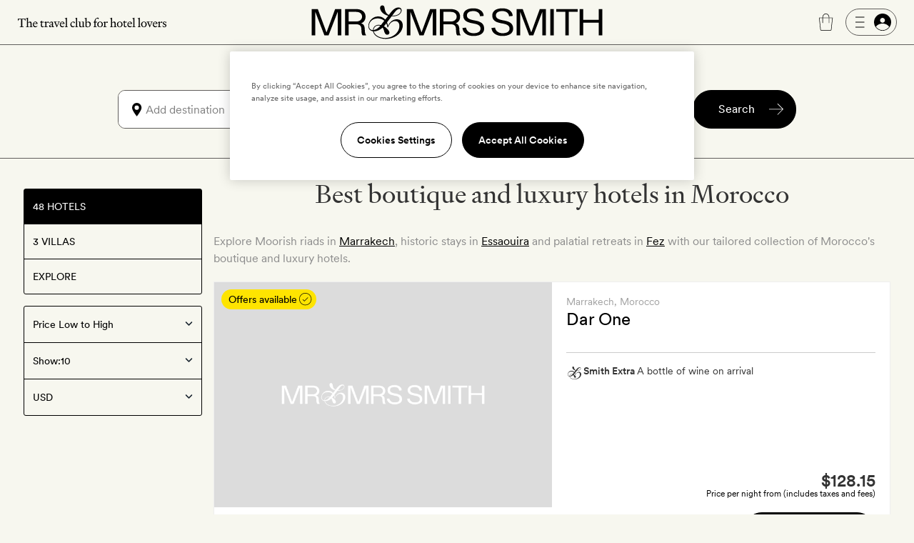

--- FILE ---
content_type: text/html; charset=UTF-8
request_url: https://www.mrandmrssmith.com/destinations/morocco/hotels?page=1
body_size: 22399
content:













<!DOCTYPE html>
<html lang="en" class="no-js">
<head>
        <meta charset="UTF-8" />

        <meta http-equiv="X-UA-Compatible" content="IE=edge" />

            <title>Best boutique and luxury hotels in Morocco | Mr &amp; Mrs Smith - Page 1</title>

        <meta name="description" content="Discover and book the best boutique and luxury hotels in Morocco, from five-star hotels to cutting-edge boutique retreats. You see, we’re experienced in the bedroom…">
        <meta name="keywords" content="Morocco, luxury, vacation, break, romantic, intimate, destination, five star, directory, Boutique, hotel, stylish">
                    <meta name="sailthru.tags" content="Best boutique and luxury hotels in Morocco | Mr & Mrs Smith, destinations, morocco, hotels?page=1">
            
        <meta name="author" content="Mr &amp; Mrs Smith">
		<meta name="SKYPE_TOOLBAR" content="SKYPE_TOOLBAR_PARSER_COMPATIBLE" />

		<meta name="HandheldFriendly" content="True" /> 		<meta name="MobileOptimized" content="320" /> 
		<meta name="viewport" content="width=device-width, initial-scale=1.0" />

                        <meta name="robots" content="index,follow,noodp,noydir" />
            
                        <meta name="sailthru.title" content="Best boutique and luxury hotels in Morocco | Mr &amp; Mrs Smith" />
                <meta name="sailthru.image.thumb" content="" />

                
                                    
        
        
                            <meta property="og:image" content="https://www.mrandmrssmith.com/image/destination/9/listing_image/listing_search_300/listing_search_300/0/1/destination-9.jpg" />
                <meta property="og:title" content="Morocco" />
                <meta property="og:type" content="destination" />
                <meta property="og:locale" content="en_US" />
                <meta property="og:site_name" content="Smith Hotels" />
            
        
                
        <meta name="apple-itunes-app" content="app-id=445834586">

    
        
            
    
    
            
                <link href="https://www.mrandmrssmith.com/destinations/morocco/hotels?page=2" />
        
        
            

    <script src="//c.webtrends-optimize.com/acs/accounts/f0fa8f35-66f6-474c-87f7-6947403a3fd3/js/wt.js" nonce="wuwgf4Raunn/ztUsHmDTJNkioQDHUE6auFjnbfhtJ5I=" type="b31a69721aea5122de7545c5-text/javascript"></script>

    
    <link rel="preload" href="/bundles/familysystem/fonts/CircularXXWeb-Regular.woff2" as="font" type="font/woff2" crossorigin>
    <link rel="preload" href="/bundles/familysystem/fonts/CircularXXWeb-Book.woff2" as="font" type="font/woff2" crossorigin>
    <link rel="preload" href="/bundles/familysystem/fonts/CircularXXWeb-Medium.woff2" as="font" type="font/woff2" crossorigin>

     
    <link rel="stylesheet" type="text/css" href="https://www.mrandmrssmith.com/css/SystemBundle/Resources/public/scss/common-897532cbaa.css" />

    <link rel="dns-prefetch" href="https://ajax.googleapis.com">

            <link rel="stylesheet" type="text/css" href="https://www.mrandmrssmith.com/css/SearchBundle/Resources/public/scss/searchpage-994d02de73.css" />
        <noscript>
        <style type="text/css">
            #s_query, #s > div:nth-child(2), #s > div:nth-child(3) {
                visibility: visible;
            }
        </style>
    </noscript>
    
                <link rel="shortcut icon" href="https://www.mrandmrssmith.com/v2877dfc35f8/bundles/smithcoresystem/images/favicons/mr_and_mrs_smith/favicon.png"/>

    <script type="b31a69721aea5122de7545c5-text/javascript" nonce="wuwgf4Raunn/ztUsHmDTJNkioQDHUE6auFjnbfhtJ5I=">
      document.documentElement.className = document.documentElement.className.replace("no-js","js");
	  dataLayer = [];
	  dataLayer.push(
          {'users_current_region' : 'NASA'},
          {'current_region' : 'NASA'},
          {'site_version' : 'smithsites'}
        );

        SP = {
            env : {
                assets_version   : 'v2877dfc35f8',
                date_format      : 'mm-dd-yyyy',
                telephone_number : '1 800 464 2040',
                site_inc_tax     : '1',
                site_tag         : 'mrandmrs',
                session_locale   : 'us',
                locale           : 'NASA',
                fbId             : '372230786215255'
                                                ,
                l                : true
                            }
        };

      dataLayer.push({
          pageDetails: {
              egiftFlag: "1",
              uri: '/destinations/morocco/hotels?page=1',
              type: 'hotelSearch',

                                                                              
              search: {
                  sortOrder: 'asc',
                  startDate: null,
                  endDate: null,
                                  country: "morocco",
                                                  destination: "morocco",
                                                  numberOfAdults: 2,
                                                                                                  region: "africa",
                                                  numberOfNights: 0
              }

              
	    }});
	        dataLayer.push({
            user : {
                name: false,
                email: false,
                sex: false,
                age: "Not specfied by user",
                loyaltyAmount: false,
                loyaltyCurrency: false,
                loyaltyCurrencySymbol: false,
                memberId: false,
                memberTier: false,
                hasSmithSitePreference: "N",
                membershipLevel: false,
                membershipCategory: false,
                newsletter: false,
                loggedIn: false,
                firstname: false,
                lastname: false,
                reference: false,
	            ipAddress: "18.221.74.92",
	            sessionRegion   : "NASA",
	            sessionCountry   : "US",
                sessionRegionName : "",
                sessionCity : "",
                hasFutureBooking: "N",
            },
            env: {
                envName: 'prod',
                currency: 'USD',
            }
      });
      
        var cpOptInMessage =  'Sign-up to our newsletter to discover the latest luxury hotels and villas with up to 50% off';

        dataLayer.push(
            {
                customerService: {
                    phoneNumber: "18004642040",
                    phoneNumberFormatted: "1 800 464 2040",
                    phoneNumberClass: "rTapNumber275957"
                }
            },
            {
                 helpTypeFormURL: "https://smithhotels.typeform.com/to/bTXNJY1K?url=/destinations/morocco/hotels?page=1"
            },
            {
                 optInMessage: cpOptInMessage
            }
        );

                    dataLayer.push({ mentionMe: {
                locale: 'en_US'
            }});
        
        var iconSpriteMedium = 'https://www.mrandmrssmith.com/svg/sprites-medium-5866c13630.svg#';
        var iconSpriteLarge = 'https://www.mrandmrssmith.com/svg/sprites-large-f1e8045149.svg#';
    </script>
    
        <script nonce="wuwgf4Raunn/ztUsHmDTJNkioQDHUE6auFjnbfhtJ5I=" async src="https://p11.techlab-cdn.com/691f6910b4508a7f89e2da3e.js" type="b31a69721aea5122de7545c5-text/javascript"></script>

    <script type="b31a69721aea5122de7545c5-text/javascript" nonce="wuwgf4Raunn/ztUsHmDTJNkioQDHUE6auFjnbfhtJ5I=">
        if(/MSIE \d|Trident.*rv:/.test(navigator.userAgent))
        document.write('<script nonce="wuwgf4Raunn/ztUsHmDTJNkioQDHUE6auFjnbfhtJ5I=" src="https://cdnjs.cloudflare.com/ajax/libs/svgxuse/1.2.6/svgxuse.min.js"><\/script>');
    </script>

    <!-- OneTrust Cookies Consent Notice start for www.mrandmrssmith.com -->
        <script nonce="wuwgf4Raunn/ztUsHmDTJNkioQDHUE6auFjnbfhtJ5I=" src="https://cdn-ukwest.onetrust.com/scripttemplates/otSDKStub.js" type="b31a69721aea5122de7545c5-text/javascript" charset="UTF-8" data-domain-script="45310ba7-99e3-41de-bb93-ef1956f88b6e"></script>
    <script type="b31a69721aea5122de7545c5-text/javascript" nonce="wuwgf4Raunn/ztUsHmDTJNkioQDHUE6auFjnbfhtJ5I=">
        function OptanonWrapper() { }
    </script>
    <!-- OneTrust Cookies Consent Notice end for www.mrandmrssmith.com -->

        
          <!-- Google Tag Manager -->
  <script nonce="wuwgf4Raunn/ztUsHmDTJNkioQDHUE6auFjnbfhtJ5I=" type="b31a69721aea5122de7545c5-text/javascript">(function(w,d,s,l,i){w[l]=w[l]||[];w[l].push({'gtm.start':new Date().getTime(),event:'gtm.js'});var f=d.getElementsByTagName(s)[0],j=d.createElement(s);j.async=true;j.src="https://load.evt.mrandmrssmith.com/2y10waytplzu.js?"+i;f.parentNode.insertBefore(j,f);})(window,document,'script','dataLayer','4h38b=aWQ9R1RNLVdSNEhENQ%3D%3D&nqmC0=mmySi');</script>
  <!-- End Google Tag Manager -->


</head>





    

<body class="unscrolled complete-sticky">
	<!-- Google Tag Manager (noscript) -->
	<noscript><iframe src="https://load.evt.mrandmrssmith.com/ns.html?id=GTM-WR4HD5" height="0" width="0" style="display:none;visibility:hidden"></iframe></noscript>
	<!-- End Google Tag Manager (noscript) -->

<div id="main-section">
            



<script type="b31a69721aea5122de7545c5-text/javascript" nonce="wuwgf4Raunn/ztUsHmDTJNkioQDHUE6auFjnbfhtJ5I=">
    dataLayer.push({
        userMenuDetails: {
            loggedIn: false,
            firstName: "",
            credit: "0",
            membership: "",
            loyaltyEarnedPercentage: "",
            loyaltyPromotion: "",
            currencySymbol: "",
            loyaltyCredit: "¤0",
            userReference: false,
            isSoftLogin: "",
        }
    });
</script>


    
<div
    id="site-header"
    class="restyled header mobile-menu-close sticky"
    role="menubar"
    >
    <div class="top-bar">
        <div class="left-area">
            <a class="visually-hidden" href="#main">
                Skip to main content
            </a>
                            <button id="fw-mobile-search-button" class="fw-btn btn-restyled ghost small monospaced with-no-children search-button" aria-label="Search">
                    <div class="icon-wrapper">
                        



<svg
    class="fw-icon-sprite"
    role="presentation"
>
    <use href="https://www.mrandmrssmith.com/svg/sprites-medium-5866c13630.svg#search" />
</svg>
                    </div>
                </button>
            
                            <button class="profile-slider-trigger profile-mobile-button fw-btn btn-restyled ghost small monospaced with-no-children" aria-label="Sign In / Register">
                    <div class="icon-wrapper">
                        



<svg
    class="fw-icon-sprite"
    role="presentation"
>
    <use href="https://www.mrandmrssmith.com/svg/sprites-medium-5866c13630.svg#person-circle-filled" />
</svg>
                    </div>
                </button>
            
            <a href="tel:18004642040" class="fw-btn btn-restyled ghost small monospaced with-no-children phone-number-link">
                <div class="icon-wrapper">
                    



<svg
    class="fw-icon-sprite"
    role="presentation"
>
    <use href="https://www.mrandmrssmith.com/svg/sprites-medium-5866c13630.svg#phone-circle" />
</svg>
                </div>
            </a>

            <img class="the-travel-club" src="https://www.mrandmrssmith.com/v2877dfc35f8/bundles/familysystem/images/newHeader/the_travel_club.svg" alt="The travel club" aria-hidden />
        </div>

        <div class="logo-wrapper">
            <a class="logo" href="/" aria-label="Homepage">
                <img class="logo" src="https://www.mrandmrssmith.com/v2877dfc35f8/bundles/familysystem/images/newHeader/logo_2024.svg" alt="Mr. &amp; Mrs. Smith" />
            </a>

                    </div>

        <div class="right-area">
            <div class="right-area-actions">
                <div class="info">
                    <a class="phone-number-link" href="tel:18004642040" title="Speak to a Smith travel specialist">
                        <div class="js-tooltips js-tooltips-header-phone"
                            data-title='



<svg
    class="fw-icon-sprite"
    role="presentation"
>
    <use href="https://www.mrandmrssmith.com/svg/sprites-medium-5866c13630.svg#phone-circle" />
</svg>
'
                            data-message="1 800 464 2040"
                            data-width="110"
                            data-action="hover"
                        ></div>
                    </a>
                </div>

                                    <div id="favourites-icon" class="wishlist profile-slider-trigger" data-action="logIn" aria-label="Wishlist"></div>

                    <div class="cart">
                        <div class="fw-badge-wrapper">
                            <a href="/basket" aria-label="Cart" class="fw-btn btn-restyled ghost small monospaced with-no-children">
                                <div class="icon-wrapper">
                                    



<svg
    class="fw-icon-sprite"
    role="presentation"
>
    <use href="https://www.mrandmrssmith.com/svg/sprites-medium-5866c13630.svg#suitcase-rounded" />
</svg>
                                </div>
                            </a>

                            <span id="basket_count" aria-hidden class="fw-badge info absolute-positioned"></span>
                        </div>
                    </div>

                        <button
        aria-label="Log In"
        class="profile-slider-trigger desktop-profile-menu fw-btn btn-restyled secondary small with-left-icon with-right-icon with-no-children"
    >
        <div class="icon-wrapper icon-wrapper-left">
            



<svg
    class="fw-icon-sprite"
    role="presentation"
>
    <use href="https://www.mrandmrssmith.com/svg/sprites-medium-5866c13630.svg#menu" />
</svg>
        </div>

        <div class="icon-wrapper icon-wrapper-right">
            



<svg
    class="fw-icon-sprite"
    role="presentation"
>
    <use href="https://www.mrandmrssmith.com/svg/sprites-medium-5866c13630.svg#person-circle-filled" />
</svg>
        </div>
    </button>
                
                                    <button
                        id="fw-mobile-menu-button"
                        class="mobile-menu-button"
                        aria-label="Toggle mobile menu"
                    >
                        <span></span>
                        <span></span>
                        <span></span>
                    </button>
                            </div>

                    </div>
    </div>

            

<div class="menu mobile-menu-close">
   <nav class="navigation">
        <a href=https://www.mrandmrssmith.com/luxury-hotels class="fw-link secondary navigation-item">Hotels</a>
        <a href=https://www.mrandmrssmith.com/luxury-villas class="fw-link secondary navigation-item">Villas</a>
        <a href=https://www.mrandmrssmith.com/luxury-hotel-deals class="fw-link secondary navigation-item">Offers</a>
        <a href=https://www.mrandmrssmith.com/honeymoons class="fw-link secondary navigation-item">Honeymoons</a>
        <a href=https://www.mrandmrssmith.com/collections class="fw-link secondary navigation-item">Inspiration</a>
        <a href=https://www.mrandmrssmith.com/destinations class="fw-link secondary navigation-item">Destinations</a>
        <a href=https://www.mrandmrssmith.com/family class="fw-link secondary navigation-item">Family</a>
        <a href=https://www.mrandmrssmith.com/editorial class="fw-link secondary navigation-item">Editorial</a>
        <a href=https://www.mrandmrssmith.com/shop class="fw-link secondary navigation-item">Gift shop</a>
    </nav>

    <div class="mobile-menu-gallery-wrapper">
        <div class="mobile-menu-gallery">
            <a href=/shop/products/e-voucher class="fw-link gallery-item primary">
                <img alt="E-Gift Cart" src="https://www.mrandmrssmith.com/v2877dfc35f8/bundles/familysystem/images/newHeader/e-gift-card.jpg">
            </a>

            
            <a href=/shop/products/gift-vouchers class="fw-link gallery-item primary">
                <img alt="Physical gift card" src="https://media.mrandmrssmith.com/image/upload/q_auto,f_auto,w_800,h_500,c_fill,g_auto/v1761732890/gift-card-2025-red_3_pnnc8h.jpg">
            </a>
        </div>
    </div>

    <div class="join-the-club">
                    Join the club <button class="join-club-button profile-slider-trigger" data-action="signUpAndToggleMenu">here</button>
            </div>
</div>
    
    <div id="fw-mobile-menu-overlay" class="fw-mobile-menu-overlay" aria-hidden></div>
</div>

    



	
<div
	id="fw-search-bar"
	class="fw-search-bar sticky"
>
	<div
		aria-hidden
		id="fw-search-page-overlay"
		class="fw-search-page-overlay"
	></div>

	<button
		title="Close search menu"
		id="close-mobile-search-button"
		class="fw-btn btn-restyled close-mobile-search-button"
		type="button"
		aria-hidden
	>
		



<svg
    class="fw-icon-sprite"
    role="presentation"
>
    <use href="https://www.mrandmrssmith.com/svg/sprites-medium-5866c13630.svg#close" />
</svg>
	</button>

	<form id="fw-search-form" class="form" name="s" role="search" method="post" action="/search-form">
        <input id="fw-input-date-from" type="hidden" name="s[date_from]" value="">
        <input id="fw-input-date-to" type="hidden" name="s[date_to]" value="">
        <input id="fw-input-adults" type="hidden" name="s[adults]" value="2">
        <input id="fw-input-child" type="hidden" name="s[child]" value="0">
        <input id="fw-input-child-ages" type="hidden" name="s[child_ages]" value="">
        <input id="fw-input-tags" type="hidden" name="s[tags]" value="destination.destination:africa.morocco_Morocco_Destinations">
        <input id="fw-input-query" type="hidden" name="s[query]" value="">
        <input id="fw-input-property-type" type="hidden" name="s[property_type]" value="hotel">
        <input type="hidden" name="s[autosuggest]" value="true">

		<div id="fw-form-overlay" class="fw-form-overlay"></div>

		<div class="inputs-wrapper">
			<div class="destination">
				<label for="fw-destination-input" class="search-input-label">
					Destination
				</label>

				<div
					class="destinations-wrapper"
					id="fw-destinations-wrapper"
                >
					<button id="desktop-left-location-icon-button" class="fw-btn btn-restyled ghost small monospaced with-no-children desktop-left-location-icon" tabindex="-1" aria-hidden="true" type="button">
						<div class="icon-wrapper">
							



<svg
    class="fw-icon-sprite"
    role="presentation"
>
    <use href="https://www.mrandmrssmith.com/svg/sprites-medium-5866c13630.svg#location" />
</svg>
						</div>
					</button>

					<button id="mobile-left-search-icon" class="fw-btn btn-restyled ghost small monospaced with-no-children mobile-left-search-icon" tabindex="-1" aria-hidden="true" type="button">
						<div class="icon-wrapper">
							



<svg
    class="fw-icon-sprite"
    role="presentation"
>
    <use href="https://www.mrandmrssmith.com/svg/sprites-medium-5866c13630.svg#search" />
</svg>
						</div>
					</button>

					
<div id="fw-multi-select" class="fw-multi-select">
    <div id="fw-tags-wrapper" class="tags-wrapper"></div>

    <input
        id="fw-destination-input"
        aria-label="Add destination"
        role="searchbox"
        class="fw-multi-select-input"
        placeholder="Add destination"
        autocomplete="off"
    />
</div>
					<button class="fw-btn btn-restyled ghost small monospaced with-no-children mobile-right-location-icon" tabindex="-1" aria-hidden="true" type="button">
						<div class="icon-wrapper">
							



<svg
    class="fw-icon-sprite"
    role="presentation"
>
    <use href="https://www.mrandmrssmith.com/svg/sprites-medium-5866c13630.svg#location" />
</svg>
						</div>
					</button>

					<button id="mobile-right-arrow-icon" class="fw-btn btn-restyled ghost small monospaced with-no-children mobile-right-arrow-icon" tabindex="-1" aria-hidden="true" type="button">
						<div class="icon-wrapper">
							



<svg
    class="fw-icon-sprite"
    role="presentation"
>
    <use href="https://www.mrandmrssmith.com/svg/sprites-medium-5866c13630.svg#arrow-right" />
</svg>
						</div>
					</button>
				</div>

				<div id="search-suggested-tags-wrapper" role="dialog"></div>
			</div>
			<div class="dates-selector">
				<label for="fw-dates-input" class="search-input-label">
					Dates
				</label>

				<div class="input-wrapper">
					<input
						id="fw-dates-input"
						aria-label="Travel Date"
						class="input dates-selector-input"
						readonly
					/>

					<span role="button" class="calendar-icon">
						


    
<svg
    class="fw-icon-sprite input-icon"
    role="presentation"
>
    <use href="https://www.mrandmrssmith.com/svg/sprites-medium-5866c13630.svg#calendar" />
</svg>
					</span>

					<span id="fw-close-calendar" role="button" class="chevron-icon">
						


    
<svg
    class="fw-icon-sprite input-icon"
    role="presentation"
>
    <use href="https://www.mrandmrssmith.com/svg/sprites-medium-5866c13630.svg#chevron-up" />
</svg>
					</span>
				</div>

				<div id="search-calendar-wrapper" class="fw-search-calendar-body-wrapper" role="dialog"></div>
			</div>
			<div class="occupancy restyled">
				<label for="fw-occupancy-input" class="search-input-label">
					Guests
				</label>

				<div id="fw-input-occupancy-wrapper" class="input-wrapper" >
					<input
						id="fw-occupancy-input"
						aria-label="Travel Occupancy details"
						class="input occupancy-input"
						readonly
						placeholder="Add guests"
					/>

					


    
<svg
    class="fw-icon-sprite input-icon"
    role="presentation"
>
    <use href="https://www.mrandmrssmith.com/svg/sprites-medium-5866c13630.svg#plus-circle" />
</svg>
				</div>

				<div id="search-occupancy-wrapper" class="fw-search-occupancy-body-wrapper" role="dialog"></div>
			</div>
		</div>

		<button id="fw-search-button" class="fw-btn btn-restyled primary medium with-right-icon search-button" title="Search">
			<div class="content">Search</div>

			<div class="icon-wrapper icon-wrapper-right icon thin-arrow">
				



<svg
    class="fw-icon-sprite"
    role="presentation"
>
    <use href="https://www.mrandmrssmith.com/svg/sprites-medium-5866c13630.svg#arrow-right" />
</svg>
			</div>

			<div class="icon-wrapper icon-wrapper-right icon large-arrow">
				

        

<svg
    class="fw-icon-sprite large"
    role="presentation"
>
    <use href="https://www.mrandmrssmith.com/svg/sprites-large-f1e8045149.svg#arrow-right-thin" />
</svg>
			</div>

			<div class="icon-wrapper icon-wrapper-right spinner">
				<svg width="24" height="24" class="fw-spinner" xmlns="http://www.w3.org/2000/svg" viewBox="0 0 100 100" role="status" aria-label="loading">
					<circle cx="50" cy="50" r="40" stroke="currentColor" fill="none" stroke-width="10" stroke-linecap="round"></circle>
					<circle cx="50" cy="50" r="40" stroke="currentColor" fill="none" stroke-width="6" stroke-linecap="round">
						<animate attributeName="stroke-dashoffset" dur="1.3s" repeatCount="indefinite" from="0" to="502"></animate>
						<animate attributeName="stroke-dasharray" dur="1.3s" repeatCount="indefinite" values="100.4 150.6;1 250;100.4 150.6"></animate>
					</circle>
				</svg>
			</div>
		</button>

		<div id="fw-mobile-occupancy-message" class="occupancy-message">This is for one room only. Add more rooms later.</div>
	</form>

	<div id="fw-search-bar-react-wrapper"></div>
</div>

    <div class="trustpilot-topbar-widget">
        <div class="trustpilot-widget small" data-locale="en-US" data-template-id="5419b637fa0340045cd0c936" data-businessunit-id="559505f80000ff000580a311" data-style-height="24px" data-style-width="100%" data-theme="light" data-token="0be9f9db-efc9-4e5d-977a-9c6d436d67d4">
            <a href="https://www.trustpilot.com/review/www.mrandmrssmith.com" target="_blank" rel="noopener">Trustpilot</a>
        </div>
        <div class="trustpilot-widget large" data-locale="en-US" data-template-id="5419b6ffb0d04a076446a9af" data-businessunit-id="559505f80000ff000580a311" data-style-height="24px" data-style-width="440px" data-token="6c32e1cd-6f0e-4f16-8c52-1776defc50b6">
            <a href="https://www.trustpilot.com/review/www.mrandmrssmith.com" target="_blank" rel="noopener">Trustpilot</a>
        </div>
    </div>


    
    
        <main role="main" class="global" id='main'>
            
    <div id="searchResultsBar">
        <input type="hidden" value="USD" id="pageCurrency">

                            
                                    





    
    


<div id="section">
    <div class="content-with-filters with-header">
        <div class="search-utilities with-map">
                            <div
                    class="j-map-box mapview-container"
                    data-latitude="31.35359954834"
                    data-longitude="-6.8554701805115"
                    data-searchTags=destination.destination:africa.morocco
                    data-zoom=5
                    data-prop="hotel"
                >
                </div>
            
            
<ul class="filters-menu vertical"><li class="filter selected" aria-selected="true""><div><span class="building icon"></span>48 Hotels</div></li><li class="filter" aria-selected="false""><a id="filter-villas" href="/destinations/morocco/villas"><span class="building icon"></span>3 Villas
                        </a></li><li class="filter" aria-selected="false""><a id="filter-explore" href="/destinations/morocco"><span class="file icon"></span>Explore
                        </a></li></ul>
                            <div id="hotel-results-utilities" class="hotel-results-utilities">
        <div id="hotel-results-controls" class="hotel-results-controls">
                <div id="hotel-controls-sort" class="hotel-controls-sort">
                            <form name="s" method="post" action="/listing-updater?s%5Btags%5D=destination.destination:africa.morocco&amp;property_type=hotel" id="resultUtilities">
                <div><select id="s_sort_type" name="s[sort_type]"><option value="recommended_">Recommended</option><option value="price_asc" selected="selected">Price Low to High</option><option value="price_desc">Price High to Low</option></select></div><div><label for="s_limit" class="required">Show:</label><select id="s_limit" name="s[limit]"><option value="10" selected="selected">10</option><option value="25">25</option><option value="50">50</option></select></div><input type="hidden" id="s_property_type" name="s[property_type]" value="hotel" /><div><button type="submit" id="s_sort" name="s[sort]" class="save">Sort</button></div><input type="hidden" id="s__token" name="s[_token]" value="6LWH8VPv4BKuYGICCJigEjqeps8w3GYR4G_H3fRBRVU" /></form>
                    </div>

                <div id="hotel-controls-money" class="hotel-controls-money">
                            <form name="global_settings" method="post" action="/global-settings" id="globalSettings">
                <div><select id="global_settings_currency" name="global_settings[currency]"><option value="GBP">GBP</option><option value="EUR">EUR</option><option value="USD" selected="selected">USD</option><option value="AUD">AUD</option><option value="CAD">CAD</option><option value="HKD">HKD</option><option value="SGD">SGD</option><option value="SEK">SEK</option><option value="CHF">CHF</option><option value="NOK">NOK</option><option value="NZD">NZD</option><option value="DKK">DKK</option><option value="AED">AED</option><option value="ZAR">ZAR</option><option value="BRL">BRL</option></select></div><input type="hidden" id="global_settings_return_url" name="global_settings[return_url]" value="https://www.mrandmrssmith.com/destinations/morocco/hotels?page=1" /><div><button type="submit" id="global_settings_save" name="global_settings[save]" class="save">Save</button></div><input type="hidden" id="global_settings__token" name="global_settings[_token]" value="ICt0r2qgldDy8-q12DYed-8mylngP6MD5794wlC3JpQ" /></form>
                    </div>
    </div>
</div>
                    </div>

        <div class="results-header">
                                                <div class="content-block-inner" id="search-suggestedtags"></div>
                
                

    
    
<div class="seo-intro"><h1 class="seo-intro__title">Best boutique and luxury hotels in Morocco</h1><div class="seo-intro__content"><p>Explore Moorish riads in <a href="https://www.mrandmrssmith.com/destinations/morocco/marrakech/hotels" target="_blank">Marrakech</a>, historic stays in <a href="https://www.mrandmrssmith.com/destinations/morocco/essaouira/hotels" target="_blank">Essaouira</a> and palatial retreats in <a href="https://www.mrandmrssmith.com/destinations/morocco/fez/hotels" target="_blank">Fez</a> with our tailored collection of Morocco&#39;s boutique and luxury hotels.</p></div></div>                    </div>

        <div data-id="detail" id="hotel-results" class="results-list">
                        
                            <ol id="search-list">
                                            <li class="result">
                                                        
                                

                
        



<a id="hotelcard-304" class="hotelcard-anchor"></a>
<article class="hotelcard property-303">
    

<div class="hotelcard__media">
    <div class="c-carousel j-carousel c-carousel--hotel" data-carousel="hotel">
            
                                                                                
            <a href="https://www.mrandmrssmith.com/luxury-hotels/dar-one?s%5Btags%5D=destination.destination%3Aafrica.morocco" target="_self">
                <img src="https://media.mrandmrssmith.com/image/upload/q_auto/f_auto/v1727963252/smith_media_placeholder.jpg"
                    class="c-carousel__image"
                    alt="Photo of Dar One"
                    data-alt="Dar One - Marrakech - Morocco"                    width="741"
                    height="494"
                    
                    data-smithcode="[base64],[base64],[base64],[base64],[base64]" />
            </a>
                                                                                
            <a href="https://www.mrandmrssmith.com/luxury-hotels/dar-one?s%5Btags%5D=destination.destination%3Aafrica.morocco" target="_self">
                <img src="https://media.mrandmrssmith.com/image/upload/q_auto/f_auto/v1727963252/smith_media_placeholder.jpg"
                    class="c-carousel__image"
                    alt="Photo of Dar One"
                    data-alt="Dar One - Marrakech - Morocco"                    width="741"
                    height="494"
                     style="display:none" 
                    data-smithcode="[base64],[base64],[base64],[base64],[base64]" />
            </a>
                                                                                
            <a href="https://www.mrandmrssmith.com/luxury-hotels/dar-one?s%5Btags%5D=destination.destination%3Aafrica.morocco" target="_self">
                <img src="https://media.mrandmrssmith.com/image/upload/q_auto/f_auto/v1727963252/smith_media_placeholder.jpg"
                    class="c-carousel__image"
                    alt="Photo of Dar One"
                    data-alt="Dar One - Marrakech - Morocco"                    width="741"
                    height="494"
                     style="display:none" 
                    data-smithcode="[base64],[base64],[base64],[base64],[base64]" />
            </a>
                                                                                
            <a href="https://www.mrandmrssmith.com/luxury-hotels/dar-one?s%5Btags%5D=destination.destination%3Aafrica.morocco" target="_self">
                <img src="https://media.mrandmrssmith.com/image/upload/q_auto/f_auto/v1727963252/smith_media_placeholder.jpg"
                    class="c-carousel__image"
                    alt="Photo of Dar One"
                    data-alt="Dar One - Marrakech - Morocco"                    width="741"
                    height="494"
                     style="display:none" 
                    data-smithcode="[base64],[base64],[base64],[base64],[base64]" />
            </a>
                                                                                
            <a href="https://www.mrandmrssmith.com/luxury-hotels/dar-one?s%5Btags%5D=destination.destination%3Aafrica.morocco" target="_self">
                <img src="https://media.mrandmrssmith.com/image/upload/q_auto/f_auto/v1727963252/smith_media_placeholder.jpg"
                    class="c-carousel__image"
                    alt="Photo of Dar One"
                    data-alt="Dar One - Marrakech - Morocco"                    width="741"
                    height="494"
                     style="display:none" 
                    data-smithcode="[base64],[base64],[base64],[base64],[base64]" />
            </a>
            </div>

                        
    <div class="badges-wrapper">
                    <a class="fw-badge pill goldsmith offers-badge" href="/luxury-hotels/dar-one/offers">
                <span>Offers available</span>

                



<svg
    class="fw-icon-sprite"
    role="presentation"
>
    <use href="https://www.mrandmrssmith.com/svg/sprites-medium-5866c13630.svg#check-circle" />
</svg>
            </a>
        
                    <div class="property-badge property-badge--card">
                            </div>
        
                    <div class="property-badge property-badge--bottom">
                            </div>
            </div>

    <div class="hotelcard-utilities">
        <ul class="hotelcard-utilities-list">
            <li class="favourites-button profile-slider-trigger"
                data-action="logIn"
                data-property-id="303"
                data-property-type="hotel"
                data-has-text="false">
            </li>
        </ul>
    </div>
</div>

    <div class="hotelcard__content">
        <p class="hotelcard__content-destination">
            <span class="location" data-tags="Marrakech">Marrakech</span><span class="country" data-tags="Morocco">, Morocco</span>        </p>

                    <div class="hotelcard__content-review">
                <div id="feefologohere" data-product-sku="303"></div>
            </div>
        
        <h2 class="hotelcard__content-hotelname">
            <a href="https://www.mrandmrssmith.com/luxury-hotels/dar-one?s%5Btags%5D=destination.destination%3Aafrica.morocco" target="_self">Dar One</a>
        </h2>

        <div class="hotelcard__content-bottomWrapper">
            <div class="hotelcard__map-button-wrapper">
                                                        
                    <div class="j-initialisePropertyMap" aria-label="Map location" tabindex="0" role="button"
                        data-lat="31.6208"
                        data-long="-7.98356"
                        data-id="303"
                        data-name="Dar One"
                        data-searchTags="destination.destination:africa.morocco"
                        data-prop="hotel"
                        data-urlname="dar-one">
                    </div>
                            </div>

                            <div class="hotelcard__smithextra-wrapper">
                    
<div class="visually-hidden"><h3>Smith Extra</h3>A bottle of wine on arrival</div>
<div class="hotelcard__content-smithextra" aria-hidden>
    <div class="hotelcard__content-smithextra-icon" >
        



<svg
    class="fw-icon-sprite"
    role="presentation"
>
    <use href="https://www.mrandmrssmith.com/svg/sprites-medium-5866c13630.svg#smith-ampersand" />
</svg>
    </div>
    <div>
        <p class="hotelcard__content-smithextra_label">Smith Extra</p>
                                    <p>A bottle of wine on arrival</p>
            </div>
</div>

<div
    class="js-tooltips c-tooltip__cta c-tooltip__cta--smith-extra"
    tabindex="0"
    role="button"
    data-title="Includes Smith Extra"
    data-message="A bottle of wine on arrival"
    data-boundary="result"
    data-width="372"
    data-direction="top"
    data-left-icon-symbol="info-circle"
    data-right-icon-symbol="check-circle"
>
</div>
                </div>
            
                        
            
            <div class="hotelcard__content-price">
                                                                                                                                                
                                            <p class="accomodation__costs accomodation__costs--reverseColumn accomodation__costs--no-dates"><span class="accomodation__costs-label">Price per night from  (includes&nbsp;taxes&nbsp;and&nbsp;fees)</span><span class="accomodation__costs-rate"><span class="currency-to-convert price currency-show-inc" data-rate-inc="107.95" data-rate-ex="98.5" data-rate-currency="EUR">$128.15</span></span></p>                                                </div>

            
            <div class="hotelcard__terms">
                
                <div
                    class="js-tooltips c-tooltip__cta c-tooltip__cta--withBestPrice"
                    tabindex="0"
                    role="button"
                    aria-describedby="tooltip-bestprice-303"
                    data-id="tooltip-bestprice-303"
                    data-title="Best-price guarantee"
                    data-message="&lt;p class=&quot;c-tooltip__ctaTitle&quot;&gt;We work hard to ensure you&amp;#39;ll not find these rooms cheaper anywhere else.&lt;/p&gt;

&lt;p class=&quot;c-tooltip__ctaMessage&quot;&gt;If you do, however, we&amp;rsquo;ll match it and give you $50 loyalty.&lt;/p&gt;

&lt;p class=&quot;c-tooltipctaTerms&quot;&gt;&lt;a class=&quot;c-tooltipctaLink&quot; href=&quot;https://www.mrandmrssmith.com/price-match&quot; target=&quot;_blank&quot;&gt;Terms &amp;amp; Conditions apply&lt;/a&gt;&lt;/p&gt;
"
                    data-boundary="result"
                    data-width="372"
                    data-direction="top"
                    data-left-icon-symbol="info-circle"
                    data-right-icon-symbol="check-circle"
                >
                </div>
            </div>

            <div class="hotelcard-bttns-rates">
                <a class="fw-btn btn-restyled primary medium with-right-icon" target="_self" href="https://www.mrandmrssmith.com/luxury-hotels/dar-one?s%5Btags%5D=destination.destination%3Aafrica.morocco" data-slug="dar-one" aria-label="View Dar One hotel">
                    <span class="content">View hotel</span>
                    <div class="icon-wrapper icon-wrapper-right">
                        



<svg
    class="fw-icon-sprite"
    role="presentation"
>
    <use href="https://www.mrandmrssmith.com/svg/sprites-medium-5866c13630.svg#arrow-right" />
</svg>
                    </div>
                </a>
            </div>

                    </div>
    </div>
</article>

                        </li>
                                            <li class="result">
                                                        
                                

                
        



<a id="hotelcard-4474" class="hotelcard-anchor"></a>
<article class="hotelcard property-2212">
    

<div class="hotelcard__media">
    <div class="c-carousel j-carousel c-carousel--hotel" data-carousel="hotel">
            
                                                                                
            <a href="https://www.mrandmrssmith.com/luxury-hotels/riad-jaaneman?s%5Btags%5D=destination.destination%3Aafrica.morocco" target="_self">
                <img src="https://media.mrandmrssmith.com/image/upload/q_auto/f_auto/v1727963252/smith_media_placeholder.jpg"
                    class="c-carousel__image"
                    alt="Photo of Riad Jaaneman"
                    data-alt="Riad Jaaneman – Marrakech – Morocco"                    width="741"
                    height="494"
                    
                    data-smithcode="[base64],[base64],[base64],[base64],[base64]" />
            </a>
                                                                                
            <a href="https://www.mrandmrssmith.com/luxury-hotels/riad-jaaneman?s%5Btags%5D=destination.destination%3Aafrica.morocco" target="_self">
                <img src="https://media.mrandmrssmith.com/image/upload/q_auto/f_auto/v1727963252/smith_media_placeholder.jpg"
                    class="c-carousel__image"
                    alt="Photo of Riad Jaaneman"
                    data-alt="Riad Jaaneman – Marrakech – Morocco"                    width="741"
                    height="494"
                     style="display:none" 
                    data-smithcode="[base64],[base64],[base64],[base64],[base64]" />
            </a>
                                                                                
            <a href="https://www.mrandmrssmith.com/luxury-hotels/riad-jaaneman?s%5Btags%5D=destination.destination%3Aafrica.morocco" target="_self">
                <img src="https://media.mrandmrssmith.com/image/upload/q_auto/f_auto/v1727963252/smith_media_placeholder.jpg"
                    class="c-carousel__image"
                    alt="Photo of Riad Jaaneman"
                    data-alt="Riad Jaaneman – Marrakech – Morocco"                    width="741"
                    height="494"
                     style="display:none" 
                    data-smithcode="[base64],[base64],[base64],[base64],[base64]" />
            </a>
                                                                                
            <a href="https://www.mrandmrssmith.com/luxury-hotels/riad-jaaneman?s%5Btags%5D=destination.destination%3Aafrica.morocco" target="_self">
                <img src="https://media.mrandmrssmith.com/image/upload/q_auto/f_auto/v1727963252/smith_media_placeholder.jpg"
                    class="c-carousel__image"
                    alt="Photo of Riad Jaaneman"
                    data-alt="Riad Jaaneman – Marrakech – Morocco"                    width="741"
                    height="494"
                     style="display:none" 
                    data-smithcode="[base64],[base64],[base64],[base64],[base64]" />
            </a>
                                                                                
            <a href="https://www.mrandmrssmith.com/luxury-hotels/riad-jaaneman?s%5Btags%5D=destination.destination%3Aafrica.morocco" target="_self">
                <img src="https://media.mrandmrssmith.com/image/upload/q_auto/f_auto/v1727963252/smith_media_placeholder.jpg"
                    class="c-carousel__image"
                    alt="Photo of Riad Jaaneman"
                    data-alt="Riad Jaaneman – Marrakech – Morocco"                    width="741"
                    height="494"
                     style="display:none" 
                    data-smithcode="[base64],[base64],[base64],[base64],[base64]" />
            </a>
            </div>

                        
    <div class="badges-wrapper">
                    <a class="fw-badge pill goldsmith offers-badge" href="/luxury-hotels/riad-jaaneman/offers">
                <span>Offers available</span>

                



<svg
    class="fw-icon-sprite"
    role="presentation"
>
    <use href="https://www.mrandmrssmith.com/svg/sprites-medium-5866c13630.svg#check-circle" />
</svg>
            </a>
        
                    <div class="property-badge property-badge--card">
                            </div>
        
                    <div class="property-badge property-badge--bottom">
                            </div>
            </div>

    <div class="hotelcard-utilities">
        <ul class="hotelcard-utilities-list">
            <li class="favourites-button profile-slider-trigger"
                data-action="logIn"
                data-property-id="2212"
                data-property-type="hotel"
                data-has-text="false">
            </li>
        </ul>
    </div>
</div>

    <div class="hotelcard__content">
        <p class="hotelcard__content-destination">
            <span class="location" data-tags="Marrakech">Marrakech</span><span class="country" data-tags="Morocco">, Morocco</span>        </p>

                    <div class="hotelcard__content-review">
                <div id="feefologohere" data-product-sku="2212"></div>
            </div>
        
        <h2 class="hotelcard__content-hotelname">
            <a href="https://www.mrandmrssmith.com/luxury-hotels/riad-jaaneman?s%5Btags%5D=destination.destination%3Aafrica.morocco" target="_self">Riad Jaaneman</a>
        </h2>

        <div class="hotelcard__content-bottomWrapper">
            <div class="hotelcard__map-button-wrapper">
                                                        
                    <div class="j-initialisePropertyMap" aria-label="Map location" tabindex="0" role="button"
                        data-lat="31.6319"
                        data-long="-7.99206"
                        data-id="2212"
                        data-name="Riad Jaaneman"
                        data-searchTags="destination.destination:africa.morocco"
                        data-prop="hotel"
                        data-urlname="riad-jaaneman">
                    </div>
                            </div>

                            <div class="hotelcard__smithextra-wrapper">
                    
<div class="visually-hidden"><h3>Smith Extra</h3>A small tagine containing Ras el Hanout spices; GoldSmith members also receive one free dinner</div>
<div class="hotelcard__content-smithextra" aria-hidden>
    <div class="hotelcard__content-smithextra-icon" >
        



<svg
    class="fw-icon-sprite"
    role="presentation"
>
    <use href="https://www.mrandmrssmith.com/svg/sprites-medium-5866c13630.svg#smith-ampersand" />
</svg>
    </div>
    <div>
        <p class="hotelcard__content-smithextra_label">Smith Extra</p>
                                    <p>A small tagine containing Ras el Hanout spices; GoldSmith members also receive one free dinner</p>
            </div>
</div>

<div
    class="js-tooltips c-tooltip__cta c-tooltip__cta--smith-extra"
    tabindex="0"
    role="button"
    data-title="Includes Smith Extra"
    data-message="A small tagine containing Ras el Hanout spices; GoldSmith members also receive one free dinner"
    data-boundary="result"
    data-width="372"
    data-direction="top"
    data-left-icon-symbol="info-circle"
    data-right-icon-symbol="check-circle"
>
</div>
                </div>
            
                        
            
            <div class="hotelcard__content-price">
                                                                                                                                                
                                            <p class="accomodation__costs accomodation__costs--reverseColumn accomodation__costs--no-dates"><span class="accomodation__costs-label">Price per night from  (includes&nbsp;taxes&nbsp;and&nbsp;fees)</span><span class="accomodation__costs-rate"><span class="currency-to-convert price currency-show-inc" data-rate-inc="114.746" data-rate-ex="104.86" data-rate-currency="EUR">$136.22</span></span></p>                                                </div>

            
            <div class="hotelcard__terms">
                
                <div
                    class="js-tooltips c-tooltip__cta c-tooltip__cta--withBestPrice"
                    tabindex="0"
                    role="button"
                    aria-describedby="tooltip-bestprice-2212"
                    data-id="tooltip-bestprice-2212"
                    data-title="Best-price guarantee"
                    data-message="&lt;p class=&quot;c-tooltip__ctaTitle&quot;&gt;We work hard to ensure you&amp;#39;ll not find these rooms cheaper anywhere else.&lt;/p&gt;

&lt;p class=&quot;c-tooltip__ctaMessage&quot;&gt;If you do, however, we&amp;rsquo;ll match it and give you $50 loyalty.&lt;/p&gt;

&lt;p class=&quot;c-tooltipctaTerms&quot;&gt;&lt;a class=&quot;c-tooltipctaLink&quot; href=&quot;https://www.mrandmrssmith.com/price-match&quot; target=&quot;_blank&quot;&gt;Terms &amp;amp; Conditions apply&lt;/a&gt;&lt;/p&gt;
"
                    data-boundary="result"
                    data-width="372"
                    data-direction="top"
                    data-left-icon-symbol="info-circle"
                    data-right-icon-symbol="check-circle"
                >
                </div>
            </div>

            <div class="hotelcard-bttns-rates">
                <a class="fw-btn btn-restyled primary medium with-right-icon" target="_self" href="https://www.mrandmrssmith.com/luxury-hotels/riad-jaaneman?s%5Btags%5D=destination.destination%3Aafrica.morocco" data-slug="riad-jaaneman" aria-label="View Riad Jaaneman hotel">
                    <span class="content">View hotel</span>
                    <div class="icon-wrapper icon-wrapper-right">
                        



<svg
    class="fw-icon-sprite"
    role="presentation"
>
    <use href="https://www.mrandmrssmith.com/svg/sprites-medium-5866c13630.svg#arrow-right" />
</svg>
                    </div>
                </a>
            </div>

                    </div>
    </div>
</article>

                        </li>
                                            <li class="result">
                                                        
                                

                
        



<a id="hotelcard-9182" class="hotelcard-anchor"></a>
<article class="hotelcard property-8703">
    

<div class="hotelcard__media">
    <div class="c-carousel j-carousel c-carousel--hotel" data-carousel="hotel">
            
                                                                                
            <a href="https://www.mrandmrssmith.com/luxury-hotels/riad-brummell?s%5Btags%5D=destination.destination%3Aafrica.morocco" target="_self">
                <img src="https://media.mrandmrssmith.com/image/upload/q_auto/f_auto/v1727963252/smith_media_placeholder.jpg"
                    class="c-carousel__image"
                    alt="Photo of Riad Brummell"
                    data-alt="Riad Brummell - Marrakech - Morocco"                    width="741"
                    height="494"
                    
                    data-smithcode="[base64],[base64],[base64],[base64],[base64]" />
            </a>
                                                                                
            <a href="https://www.mrandmrssmith.com/luxury-hotels/riad-brummell?s%5Btags%5D=destination.destination%3Aafrica.morocco" target="_self">
                <img src="https://media.mrandmrssmith.com/image/upload/q_auto/f_auto/v1727963252/smith_media_placeholder.jpg"
                    class="c-carousel__image"
                    alt="Photo of Riad Brummell"
                    data-alt="Riad Brummell - Marrakech - Morocco"                    width="741"
                    height="494"
                     style="display:none" 
                    data-smithcode="[base64],[base64],[base64],[base64],[base64]" />
            </a>
                                                                                
            <a href="https://www.mrandmrssmith.com/luxury-hotels/riad-brummell?s%5Btags%5D=destination.destination%3Aafrica.morocco" target="_self">
                <img src="https://media.mrandmrssmith.com/image/upload/q_auto/f_auto/v1727963252/smith_media_placeholder.jpg"
                    class="c-carousel__image"
                    alt="Photo of Riad Brummell"
                    data-alt="Riad Brummell - Marrakech - Morocco"                    width="741"
                    height="494"
                     style="display:none" 
                    data-smithcode="[base64],[base64],[base64],[base64],[base64]" />
            </a>
                                                                                
            <a href="https://www.mrandmrssmith.com/luxury-hotels/riad-brummell?s%5Btags%5D=destination.destination%3Aafrica.morocco" target="_self">
                <img src="https://media.mrandmrssmith.com/image/upload/q_auto/f_auto/v1727963252/smith_media_placeholder.jpg"
                    class="c-carousel__image"
                    alt="Photo of Riad Brummell"
                    data-alt="Riad Brummell - Marrakech - Morocco"                    width="741"
                    height="494"
                     style="display:none" 
                    data-smithcode="[base64],[base64],[base64],[base64],[base64]" />
            </a>
                                                                                
            <a href="https://www.mrandmrssmith.com/luxury-hotels/riad-brummell?s%5Btags%5D=destination.destination%3Aafrica.morocco" target="_self">
                <img src="https://media.mrandmrssmith.com/image/upload/q_auto/f_auto/v1727963252/smith_media_placeholder.jpg"
                    class="c-carousel__image"
                    alt="Photo of Riad Brummell"
                    data-alt="Riad Brummell - Marrakech - Morocco"                    width="741"
                    height="494"
                     style="display:none" 
                    data-smithcode="[base64],[base64],[base64],[base64],[base64]" />
            </a>
            </div>

                        
    <div class="badges-wrapper">
        
                    <div class="property-badge property-badge--card">
                            </div>
        
                    <div class="property-badge property-badge--bottom">
                            </div>
            </div>

    <div class="hotelcard-utilities">
        <ul class="hotelcard-utilities-list">
            <li class="favourites-button profile-slider-trigger"
                data-action="logIn"
                data-property-id="8703"
                data-property-type="hotel"
                data-has-text="false">
            </li>
        </ul>
    </div>
</div>

    <div class="hotelcard__content">
        <p class="hotelcard__content-destination">
            <span class="location" data-tags="Marrakech">Marrakech</span><span class="country" data-tags="Morocco">, Morocco</span>        </p>

                    <div class="hotelcard__content-review">
                <div id="feefologohere" data-product-sku="8703"></div>
            </div>
        
        <h2 class="hotelcard__content-hotelname">
            <a href="https://www.mrandmrssmith.com/luxury-hotels/riad-brummell?s%5Btags%5D=destination.destination%3Aafrica.morocco" target="_self">Riad Brummell</a>
        </h2>

        <div class="hotelcard__content-bottomWrapper">
            <div class="hotelcard__map-button-wrapper">
                                                        
                    <div class="j-initialisePropertyMap" aria-label="Map location" tabindex="0" role="button"
                        data-lat="31.6326"
                        data-long="-7.99026"
                        data-id="8703"
                        data-name="Riad Brummell"
                        data-searchTags="destination.destination:africa.morocco"
                        data-prop="hotel"
                        data-urlname="riad-brummell">
                    </div>
                            </div>

                            <div class="hotelcard__smithextra-wrapper">
                    
<div class="visually-hidden"><h3>Smith Extra</h3>A locally made gift</div>
<div class="hotelcard__content-smithextra" aria-hidden>
    <div class="hotelcard__content-smithextra-icon" >
        



<svg
    class="fw-icon-sprite"
    role="presentation"
>
    <use href="https://www.mrandmrssmith.com/svg/sprites-medium-5866c13630.svg#smith-ampersand" />
</svg>
    </div>
    <div>
        <p class="hotelcard__content-smithextra_label">Smith Extra</p>
                                    <p>A locally made gift</p>
            </div>
</div>

<div
    class="js-tooltips c-tooltip__cta c-tooltip__cta--smith-extra"
    tabindex="0"
    role="button"
    data-title="Includes Smith Extra"
    data-message="A locally made gift"
    data-boundary="result"
    data-width="372"
    data-direction="top"
    data-left-icon-symbol="info-circle"
    data-right-icon-symbol="check-circle"
>
</div>
                </div>
            
                        
            
            <div class="hotelcard__content-price">
                                                                                                                                                
                                            <p class="accomodation__costs accomodation__costs--reverseColumn accomodation__costs--no-dates"><span class="accomodation__costs-label">Price per night from  (includes&nbsp;taxes&nbsp;and&nbsp;fees)</span><span class="accomodation__costs-rate"><span class="currency-to-convert price currency-show-inc" data-rate-inc="124.203" data-rate-ex="113.33" data-rate-currency="EUR">$147.44</span></span></p>                                                </div>

            
            <div class="hotelcard__terms">
                
                <div
                    class="js-tooltips c-tooltip__cta c-tooltip__cta--withBestPrice"
                    tabindex="0"
                    role="button"
                    aria-describedby="tooltip-bestprice-8703"
                    data-id="tooltip-bestprice-8703"
                    data-title="Best-price guarantee"
                    data-message="&lt;p class=&quot;c-tooltip__ctaTitle&quot;&gt;We work hard to ensure you&amp;#39;ll not find these rooms cheaper anywhere else.&lt;/p&gt;

&lt;p class=&quot;c-tooltip__ctaMessage&quot;&gt;If you do, however, we&amp;rsquo;ll match it and give you $50 loyalty.&lt;/p&gt;

&lt;p class=&quot;c-tooltipctaTerms&quot;&gt;&lt;a class=&quot;c-tooltipctaLink&quot; href=&quot;https://www.mrandmrssmith.com/price-match&quot; target=&quot;_blank&quot;&gt;Terms &amp;amp; Conditions apply&lt;/a&gt;&lt;/p&gt;
"
                    data-boundary="result"
                    data-width="372"
                    data-direction="top"
                    data-left-icon-symbol="info-circle"
                    data-right-icon-symbol="check-circle"
                >
                </div>
            </div>

            <div class="hotelcard-bttns-rates">
                <a class="fw-btn btn-restyled primary medium with-right-icon" target="_self" href="https://www.mrandmrssmith.com/luxury-hotels/riad-brummell?s%5Btags%5D=destination.destination%3Aafrica.morocco" data-slug="riad-brummell" aria-label="View Riad Brummell hotel">
                    <span class="content">View hotel</span>
                    <div class="icon-wrapper icon-wrapper-right">
                        



<svg
    class="fw-icon-sprite"
    role="presentation"
>
    <use href="https://www.mrandmrssmith.com/svg/sprites-medium-5866c13630.svg#arrow-right" />
</svg>
                    </div>
                </a>
            </div>

                    </div>
    </div>
</article>

                        </li>
                                            <li class="result">
                                                        
                                

                
        



<a id="hotelcard-7002" class="hotelcard-anchor"></a>
<article class="hotelcard property-6838">
    

<div class="hotelcard__media">
    <div class="c-carousel j-carousel c-carousel--hotel" data-carousel="hotel">
            
                                                                                
            <a href="https://www.mrandmrssmith.com/luxury-hotels/ksar-fawz-and-spa?s%5Btags%5D=destination.destination%3Aafrica.morocco" target="_self">
                <img src="https://media.mrandmrssmith.com/image/upload/q_auto/f_auto/v1727963252/smith_media_placeholder.jpg"
                    class="c-carousel__image"
                    alt="Photo of Ksar Fawz &amp; Spa"
                    data-alt="Ksar Kasbah &amp; Spa - Marrakech - Morocco "                    width="741"
                    height="494"
                    
                    data-smithcode="[base64],[base64],[base64],[base64],[base64]" />
            </a>
                                                                                
            <a href="https://www.mrandmrssmith.com/luxury-hotels/ksar-fawz-and-spa?s%5Btags%5D=destination.destination%3Aafrica.morocco" target="_self">
                <img src="https://media.mrandmrssmith.com/image/upload/q_auto/f_auto/v1727963252/smith_media_placeholder.jpg"
                    class="c-carousel__image"
                    alt="Photo of Ksar Fawz &amp; Spa"
                    data-alt="Ksar Kasbah &amp; Spa - Marrakech - Morocco "                    width="741"
                    height="494"
                     style="display:none" 
                    data-smithcode="[base64],[base64],[base64],[base64],[base64]" />
            </a>
                                                                                
            <a href="https://www.mrandmrssmith.com/luxury-hotels/ksar-fawz-and-spa?s%5Btags%5D=destination.destination%3Aafrica.morocco" target="_self">
                <img src="https://media.mrandmrssmith.com/image/upload/q_auto/f_auto/v1727963252/smith_media_placeholder.jpg"
                    class="c-carousel__image"
                    alt="Photo of Ksar Fawz &amp; Spa"
                    data-alt="Ksar Kasbah &amp; Spa - Marrakech - Morocco "                    width="741"
                    height="494"
                     style="display:none" 
                    data-smithcode="[base64],[base64],[base64],[base64],[base64]" />
            </a>
                                                                                
            <a href="https://www.mrandmrssmith.com/luxury-hotels/ksar-fawz-and-spa?s%5Btags%5D=destination.destination%3Aafrica.morocco" target="_self">
                <img src="https://media.mrandmrssmith.com/image/upload/q_auto/f_auto/v1727963252/smith_media_placeholder.jpg"
                    class="c-carousel__image"
                    alt="Photo of Ksar Fawz &amp; Spa"
                    data-alt="Ksar Kasbah &amp; Spa - Marrakech - Morocco "                    width="741"
                    height="494"
                     style="display:none" 
                    data-smithcode="[base64],[base64],[base64],[base64],[base64]" />
            </a>
                                                                                
            <a href="https://www.mrandmrssmith.com/luxury-hotels/ksar-fawz-and-spa?s%5Btags%5D=destination.destination%3Aafrica.morocco" target="_self">
                <img src="https://media.mrandmrssmith.com/image/upload/q_auto/f_auto/v1727963252/smith_media_placeholder.jpg"
                    class="c-carousel__image"
                    alt="Photo of Ksar Fawz &amp; Spa"
                    data-alt="Ksar Kasbah &amp; Spa - Marrakech - Morocco "                    width="741"
                    height="494"
                     style="display:none" 
                    data-smithcode="[base64],[base64],[base64],[base64],[base64]" />
            </a>
            </div>

                        
    <div class="badges-wrapper">
        
                    <div class="property-badge property-badge--card">
                            </div>
        
                    <div class="property-badge property-badge--bottom">
                            </div>
            </div>

    <div class="hotelcard-utilities">
        <ul class="hotelcard-utilities-list">
            <li class="favourites-button profile-slider-trigger"
                data-action="logIn"
                data-property-id="6838"
                data-property-type="hotel"
                data-has-text="false">
            </li>
        </ul>
    </div>
</div>

    <div class="hotelcard__content">
        <p class="hotelcard__content-destination">
            <span class="location" data-tags="Marrakech">Marrakech</span><span class="country" data-tags="Morocco">, Morocco</span>        </p>

                    <div class="hotelcard__content-review">
                <div id="feefologohere" data-product-sku="6838"></div>
            </div>
        
        <h2 class="hotelcard__content-hotelname">
            <a href="https://www.mrandmrssmith.com/luxury-hotels/ksar-fawz-and-spa?s%5Btags%5D=destination.destination%3Aafrica.morocco" target="_self">Ksar Fawz &amp; Spa</a>
        </h2>

        <div class="hotelcard__content-bottomWrapper">
            <div class="hotelcard__map-button-wrapper">
                                                        
                    <div class="j-initialisePropertyMap" aria-label="Map location" tabindex="0" role="button"
                        data-lat="31.6169"
                        data-long="-7.9879"
                        data-id="6838"
                        data-name="Ksar Fawz &amp; Spa"
                        data-searchTags="destination.destination:africa.morocco"
                        data-prop="hotel"
                        data-urlname="ksar-fawz-and-spa">
                    </div>
                            </div>

                            <div class="hotelcard__smithextra-wrapper">
                    
<div class="visually-hidden"><h3>Smith Extra</h3>A one-way airport transfer; stays over three nights will get return transfers</div>
<div class="hotelcard__content-smithextra" aria-hidden>
    <div class="hotelcard__content-smithextra-icon" >
        



<svg
    class="fw-icon-sprite"
    role="presentation"
>
    <use href="https://www.mrandmrssmith.com/svg/sprites-medium-5866c13630.svg#smith-ampersand" />
</svg>
    </div>
    <div>
        <p class="hotelcard__content-smithextra_label">Smith Extra</p>
                                    <p>A one-way airport transfer; stays over three nights will get return transfers</p>
            </div>
</div>

<div
    class="js-tooltips c-tooltip__cta c-tooltip__cta--smith-extra"
    tabindex="0"
    role="button"
    data-title="Includes Smith Extra"
    data-message="A one-way airport transfer; stays over three nights will get return transfers"
    data-boundary="result"
    data-width="372"
    data-direction="top"
    data-left-icon-symbol="info-circle"
    data-right-icon-symbol="check-circle"
>
</div>
                </div>
            
                        
            
            <div class="hotelcard__content-price">
                                                                                                                                                
                                            <p class="accomodation__costs accomodation__costs--reverseColumn accomodation__costs--no-dates"><span class="accomodation__costs-label">Price per night from  (includes&nbsp;taxes&nbsp;and&nbsp;fees)</span><span class="accomodation__costs-rate"><span class="currency-to-convert price currency-show-inc" data-rate-inc="135" data-rate-ex="113.5" data-rate-currency="EUR">$160.26</span></span></p>                                                </div>

            
            <div class="hotelcard__terms">
                
                <div
                    class="js-tooltips c-tooltip__cta c-tooltip__cta--withBestPrice"
                    tabindex="0"
                    role="button"
                    aria-describedby="tooltip-bestprice-6838"
                    data-id="tooltip-bestprice-6838"
                    data-title="Best-price guarantee"
                    data-message="&lt;p class=&quot;c-tooltip__ctaTitle&quot;&gt;We work hard to ensure you&amp;#39;ll not find these rooms cheaper anywhere else.&lt;/p&gt;

&lt;p class=&quot;c-tooltip__ctaMessage&quot;&gt;If you do, however, we&amp;rsquo;ll match it and give you $50 loyalty.&lt;/p&gt;

&lt;p class=&quot;c-tooltipctaTerms&quot;&gt;&lt;a class=&quot;c-tooltipctaLink&quot; href=&quot;https://www.mrandmrssmith.com/price-match&quot; target=&quot;_blank&quot;&gt;Terms &amp;amp; Conditions apply&lt;/a&gt;&lt;/p&gt;
"
                    data-boundary="result"
                    data-width="372"
                    data-direction="top"
                    data-left-icon-symbol="info-circle"
                    data-right-icon-symbol="check-circle"
                >
                </div>
            </div>

            <div class="hotelcard-bttns-rates">
                <a class="fw-btn btn-restyled primary medium with-right-icon" target="_self" href="https://www.mrandmrssmith.com/luxury-hotels/ksar-fawz-and-spa?s%5Btags%5D=destination.destination%3Aafrica.morocco" data-slug="ksar-fawz-and-spa" aria-label="View Ksar Fawz &amp; Spa hotel">
                    <span class="content">View hotel</span>
                    <div class="icon-wrapper icon-wrapper-right">
                        



<svg
    class="fw-icon-sprite"
    role="presentation"
>
    <use href="https://www.mrandmrssmith.com/svg/sprites-medium-5866c13630.svg#arrow-right" />
</svg>
                    </div>
                </a>
            </div>

                    </div>
    </div>
</article>

                        </li>
                                            <li class="result">
                                                        
                                

                
        



<a id="hotelcard-196" class="hotelcard-anchor"></a>
<article class="hotelcard property-195">
    

<div class="hotelcard__media">
    <div class="c-carousel j-carousel c-carousel--hotel" data-carousel="hotel">
            
                                                                                
            <a href="https://www.mrandmrssmith.com/luxury-hotels/ptit-habibi?s%5Btags%5D=destination.destination%3Aafrica.morocco" target="_self">
                <img src="https://media.mrandmrssmith.com/image/upload/q_auto/f_auto/v1727963252/smith_media_placeholder.jpg"
                    class="c-carousel__image"
                    alt="Photo of P&#039;tit Habibi"
                    data-alt="P&#039;tit Habibi – Marrakech – Morrocco"                    width="741"
                    height="494"
                    
                    data-smithcode="[base64],[base64],[base64],[base64],[base64]" />
            </a>
                                                                                
            <a href="https://www.mrandmrssmith.com/luxury-hotels/ptit-habibi?s%5Btags%5D=destination.destination%3Aafrica.morocco" target="_self">
                <img src="https://media.mrandmrssmith.com/image/upload/q_auto/f_auto/v1727963252/smith_media_placeholder.jpg"
                    class="c-carousel__image"
                    alt="Photo of P&#039;tit Habibi"
                    data-alt="P&#039;tit Habibi – Marrakech – Morrocco"                    width="741"
                    height="494"
                     style="display:none" 
                    data-smithcode="[base64],[base64],[base64],[base64],[base64]" />
            </a>
                                                                                
            <a href="https://www.mrandmrssmith.com/luxury-hotels/ptit-habibi?s%5Btags%5D=destination.destination%3Aafrica.morocco" target="_self">
                <img src="https://media.mrandmrssmith.com/image/upload/q_auto/f_auto/v1727963252/smith_media_placeholder.jpg"
                    class="c-carousel__image"
                    alt="Photo of P&#039;tit Habibi"
                    data-alt="P&#039;tit Habibi – Marrakech – Morrocco"                    width="741"
                    height="494"
                     style="display:none" 
                    data-smithcode="[base64],[base64],[base64],[base64],[base64]" />
            </a>
                                                                                
            <a href="https://www.mrandmrssmith.com/luxury-hotels/ptit-habibi?s%5Btags%5D=destination.destination%3Aafrica.morocco" target="_self">
                <img src="https://media.mrandmrssmith.com/image/upload/q_auto/f_auto/v1727963252/smith_media_placeholder.jpg"
                    class="c-carousel__image"
                    alt="Photo of P&#039;tit Habibi"
                    data-alt="P&#039;tit Habibi – Marrakech – Morrocco"                    width="741"
                    height="494"
                     style="display:none" 
                    data-smithcode="[base64],[base64],[base64],[base64],[base64]" />
            </a>
                                                                                
            <a href="https://www.mrandmrssmith.com/luxury-hotels/ptit-habibi?s%5Btags%5D=destination.destination%3Aafrica.morocco" target="_self">
                <img src="https://media.mrandmrssmith.com/image/upload/q_auto/f_auto/v1727963252/smith_media_placeholder.jpg"
                    class="c-carousel__image"
                    alt="Photo of P&#039;tit Habibi"
                    data-alt="P&#039;tit Habibi – Marrakech – Morrocco"                    width="741"
                    height="494"
                     style="display:none" 
                    data-smithcode="[base64],[base64],[base64],[base64],[base64]" />
            </a>
            </div>

                        
    <div class="badges-wrapper">
                    <a class="fw-badge pill goldsmith offers-badge" href="/luxury-hotels/ptit-habibi/offers">
                <span>Offers available</span>

                



<svg
    class="fw-icon-sprite"
    role="presentation"
>
    <use href="https://www.mrandmrssmith.com/svg/sprites-medium-5866c13630.svg#check-circle" />
</svg>
            </a>
        
                    <div class="property-badge property-badge--card">
                            </div>
        
                    <div class="property-badge property-badge--bottom">
                            </div>
            </div>

    <div class="hotelcard-utilities">
        <ul class="hotelcard-utilities-list">
            <li class="favourites-button profile-slider-trigger"
                data-action="logIn"
                data-property-id="195"
                data-property-type="hotel"
                data-has-text="false">
            </li>
        </ul>
    </div>
</div>

    <div class="hotelcard__content">
        <p class="hotelcard__content-destination">
            <span class="location" data-tags="Marrakech">Marrakech</span><span class="country" data-tags="Morocco">, Morocco</span>        </p>

                    <div class="hotelcard__content-review">
                <div id="feefologohere" data-product-sku="195"></div>
            </div>
        
        <h2 class="hotelcard__content-hotelname">
            <a href="https://www.mrandmrssmith.com/luxury-hotels/ptit-habibi?s%5Btags%5D=destination.destination%3Aafrica.morocco" target="_self">P&#039;tit Habibi</a>
        </h2>

        <div class="hotelcard__content-bottomWrapper">
            <div class="hotelcard__map-button-wrapper">
                                                        
                    <div class="j-initialisePropertyMap" aria-label="Map location" tabindex="0" role="button"
                        data-lat="31.6391"
                        data-long="-7.98972"
                        data-id="195"
                        data-name="P&#039;tit Habibi"
                        data-searchTags="destination.destination:africa.morocco"
                        data-prop="hotel"
                        data-urlname="ptit-habibi">
                    </div>
                            </div>

                            <div class="hotelcard__smithextra-wrapper">
                    
<div class="visually-hidden"><h3>Smith Extra</h3>Free airport transfer on arrival</div>
<div class="hotelcard__content-smithextra" aria-hidden>
    <div class="hotelcard__content-smithextra-icon" >
        



<svg
    class="fw-icon-sprite"
    role="presentation"
>
    <use href="https://www.mrandmrssmith.com/svg/sprites-medium-5866c13630.svg#smith-ampersand" />
</svg>
    </div>
    <div>
        <p class="hotelcard__content-smithextra_label">Smith Extra</p>
                                    <p>Free airport transfer on arrival</p>
            </div>
</div>

<div
    class="js-tooltips c-tooltip__cta c-tooltip__cta--smith-extra"
    tabindex="0"
    role="button"
    data-title="Includes Smith Extra"
    data-message="Free airport transfer on arrival"
    data-boundary="result"
    data-width="372"
    data-direction="top"
    data-left-icon-symbol="info-circle"
    data-right-icon-symbol="check-circle"
>
</div>
                </div>
            
                        
            
            <div class="hotelcard__content-price">
                                                                                                                                                
                                            <p class="accomodation__costs accomodation__costs--reverseColumn accomodation__costs--no-dates"><span class="accomodation__costs-label">Price per night from  (includes&nbsp;taxes&nbsp;and&nbsp;fees)</span><span class="accomodation__costs-rate"><span class="currency-to-convert price currency-show-inc" data-rate-inc="1453.7" data-rate-ex="1327" data-rate-currency="MAD">$158.99</span></span></p>                                                </div>

            
            <div class="hotelcard__terms">
                
                <div
                    class="js-tooltips c-tooltip__cta c-tooltip__cta--withBestPrice"
                    tabindex="0"
                    role="button"
                    aria-describedby="tooltip-bestprice-195"
                    data-id="tooltip-bestprice-195"
                    data-title="Best-price guarantee"
                    data-message="&lt;p class=&quot;c-tooltip__ctaTitle&quot;&gt;We work hard to ensure you&amp;#39;ll not find these rooms cheaper anywhere else.&lt;/p&gt;

&lt;p class=&quot;c-tooltip__ctaMessage&quot;&gt;If you do, however, we&amp;rsquo;ll match it and give you $50 loyalty.&lt;/p&gt;

&lt;p class=&quot;c-tooltipctaTerms&quot;&gt;&lt;a class=&quot;c-tooltipctaLink&quot; href=&quot;https://www.mrandmrssmith.com/price-match&quot; target=&quot;_blank&quot;&gt;Terms &amp;amp; Conditions apply&lt;/a&gt;&lt;/p&gt;
"
                    data-boundary="result"
                    data-width="372"
                    data-direction="top"
                    data-left-icon-symbol="info-circle"
                    data-right-icon-symbol="check-circle"
                >
                </div>
            </div>

            <div class="hotelcard-bttns-rates">
                <a class="fw-btn btn-restyled primary medium with-right-icon" target="_self" href="https://www.mrandmrssmith.com/luxury-hotels/ptit-habibi?s%5Btags%5D=destination.destination%3Aafrica.morocco" data-slug="ptit-habibi" aria-label="View P&#039;tit Habibi hotel">
                    <span class="content">View hotel</span>
                    <div class="icon-wrapper icon-wrapper-right">
                        



<svg
    class="fw-icon-sprite"
    role="presentation"
>
    <use href="https://www.mrandmrssmith.com/svg/sprites-medium-5866c13630.svg#arrow-right" />
</svg>
                    </div>
                </a>
            </div>

                    </div>
    </div>
</article>

                        </li>
                                            <li class="result">
                                                        
                                

                
        



<a id="hotelcard-500" class="hotelcard-anchor"></a>
<article class="hotelcard property-478">
    

<div class="hotelcard__media">
    <div class="c-carousel j-carousel c-carousel--hotel" data-carousel="hotel">
            
                                                                                
            <a href="https://www.mrandmrssmith.com/luxury-hotels/riad-azzar?s%5Btags%5D=destination.destination%3Aafrica.morocco" target="_self">
                <img src="https://media.mrandmrssmith.com/image/upload/q_auto/f_auto/v1727963252/smith_media_placeholder.jpg"
                    class="c-carousel__image"
                    alt="Photo of Riad Azzar"
                    data-alt="Riad Azzar – Marrakech – Morocco"                    width="741"
                    height="494"
                    
                    data-smithcode="[base64],[base64],[base64],[base64],[base64]" />
            </a>
                                                                                
            <a href="https://www.mrandmrssmith.com/luxury-hotels/riad-azzar?s%5Btags%5D=destination.destination%3Aafrica.morocco" target="_self">
                <img src="https://media.mrandmrssmith.com/image/upload/q_auto/f_auto/v1727963252/smith_media_placeholder.jpg"
                    class="c-carousel__image"
                    alt="Photo of Riad Azzar"
                    data-alt="Riad Azzar – Marrakech – Morocco"                    width="741"
                    height="494"
                     style="display:none" 
                    data-smithcode="[base64],[base64],[base64],[base64],[base64]" />
            </a>
                                                                                
            <a href="https://www.mrandmrssmith.com/luxury-hotels/riad-azzar?s%5Btags%5D=destination.destination%3Aafrica.morocco" target="_self">
                <img src="https://media.mrandmrssmith.com/image/upload/q_auto/f_auto/v1727963252/smith_media_placeholder.jpg"
                    class="c-carousel__image"
                    alt="Photo of Riad Azzar"
                    data-alt="Riad Azzar – Marrakech – Morocco"                    width="741"
                    height="494"
                     style="display:none" 
                    data-smithcode="[base64],[base64],[base64],[base64],[base64]" />
            </a>
                                                                                
            <a href="https://www.mrandmrssmith.com/luxury-hotels/riad-azzar?s%5Btags%5D=destination.destination%3Aafrica.morocco" target="_self">
                <img src="https://media.mrandmrssmith.com/image/upload/q_auto/f_auto/v1727963252/smith_media_placeholder.jpg"
                    class="c-carousel__image"
                    alt="Photo of Riad Azzar"
                    data-alt="Riad Azzar – Marrakech – Morocco"                    width="741"
                    height="494"
                     style="display:none" 
                    data-smithcode="[base64],[base64],[base64],[base64],[base64]" />
            </a>
                                                                                
            <a href="https://www.mrandmrssmith.com/luxury-hotels/riad-azzar?s%5Btags%5D=destination.destination%3Aafrica.morocco" target="_self">
                <img src="https://media.mrandmrssmith.com/image/upload/q_auto/f_auto/v1727963252/smith_media_placeholder.jpg"
                    class="c-carousel__image"
                    alt="Photo of Riad Azzar"
                    data-alt="Riad Azzar – Marrakech – Morocco"                    width="741"
                    height="494"
                     style="display:none" 
                    data-smithcode="[base64],[base64],[base64],[base64],[base64]" />
            </a>
            </div>

                        
    <div class="badges-wrapper">
        
                    <div class="property-badge property-badge--card">
                            </div>
        
                    <div class="property-badge property-badge--bottom">
                            </div>
            </div>

    <div class="hotelcard-utilities">
        <ul class="hotelcard-utilities-list">
            <li class="favourites-button profile-slider-trigger"
                data-action="logIn"
                data-property-id="478"
                data-property-type="hotel"
                data-has-text="false">
            </li>
        </ul>
    </div>
</div>

    <div class="hotelcard__content">
        <p class="hotelcard__content-destination">
            <span class="location" data-tags="Marrakech">Marrakech</span><span class="country" data-tags="Morocco">, Morocco</span>        </p>

                    <div class="hotelcard__content-review">
                <div id="feefologohere" data-product-sku="478"></div>
            </div>
        
        <h2 class="hotelcard__content-hotelname">
            <a href="https://www.mrandmrssmith.com/luxury-hotels/riad-azzar?s%5Btags%5D=destination.destination%3Aafrica.morocco" target="_self">Riad Azzar</a>
        </h2>

        <div class="hotelcard__content-bottomWrapper">
            <div class="hotelcard__map-button-wrapper">
                                                        
                    <div class="j-initialisePropertyMap" aria-label="Map location" tabindex="0" role="button"
                        data-lat="31.6283"
                        data-long="-7.98572"
                        data-id="478"
                        data-name="Riad Azzar"
                        data-searchTags="destination.destination:africa.morocco"
                        data-prop="hotel"
                        data-urlname="riad-azzar">
                    </div>
                            </div>

                            <div class="hotelcard__smithextra-wrapper">
                    
<div class="visually-hidden"><h3>Smith Extra</h3>A ceramic Tagine per room</div>
<div class="hotelcard__content-smithextra" aria-hidden>
    <div class="hotelcard__content-smithextra-icon" >
        



<svg
    class="fw-icon-sprite"
    role="presentation"
>
    <use href="https://www.mrandmrssmith.com/svg/sprites-medium-5866c13630.svg#smith-ampersand" />
</svg>
    </div>
    <div>
        <p class="hotelcard__content-smithextra_label">Smith Extra</p>
                                    <p>A ceramic Tagine per room</p>
            </div>
</div>

<div
    class="js-tooltips c-tooltip__cta c-tooltip__cta--smith-extra"
    tabindex="0"
    role="button"
    data-title="Includes Smith Extra"
    data-message="A ceramic Tagine per room"
    data-boundary="result"
    data-width="372"
    data-direction="top"
    data-left-icon-symbol="info-circle"
    data-right-icon-symbol="check-circle"
>
</div>
                </div>
            
                        
            
            <div class="hotelcard__content-price">
                                                                                                                                                
                                            <p class="accomodation__costs accomodation__costs--reverseColumn accomodation__costs--no-dates"><span class="accomodation__costs-label">Price per night from  (includes&nbsp;taxes&nbsp;and&nbsp;fees)</span><span class="accomodation__costs-rate"><span class="currency-to-convert price currency-show-inc" data-rate-inc="155.996" data-rate-ex="142.36" data-rate-currency="EUR">$185.19</span></span></p>                                                </div>

            
            <div class="hotelcard__terms">
                
                <div
                    class="js-tooltips c-tooltip__cta c-tooltip__cta--withBestPrice"
                    tabindex="0"
                    role="button"
                    aria-describedby="tooltip-bestprice-478"
                    data-id="tooltip-bestprice-478"
                    data-title="Best-price guarantee"
                    data-message="&lt;p class=&quot;c-tooltip__ctaTitle&quot;&gt;We work hard to ensure you&amp;#39;ll not find these rooms cheaper anywhere else.&lt;/p&gt;

&lt;p class=&quot;c-tooltip__ctaMessage&quot;&gt;If you do, however, we&amp;rsquo;ll match it and give you $50 loyalty.&lt;/p&gt;

&lt;p class=&quot;c-tooltipctaTerms&quot;&gt;&lt;a class=&quot;c-tooltipctaLink&quot; href=&quot;https://www.mrandmrssmith.com/price-match&quot; target=&quot;_blank&quot;&gt;Terms &amp;amp; Conditions apply&lt;/a&gt;&lt;/p&gt;
"
                    data-boundary="result"
                    data-width="372"
                    data-direction="top"
                    data-left-icon-symbol="info-circle"
                    data-right-icon-symbol="check-circle"
                >
                </div>
            </div>

            <div class="hotelcard-bttns-rates">
                <a class="fw-btn btn-restyled primary medium with-right-icon" target="_self" href="https://www.mrandmrssmith.com/luxury-hotels/riad-azzar?s%5Btags%5D=destination.destination%3Aafrica.morocco" data-slug="riad-azzar" aria-label="View Riad Azzar hotel">
                    <span class="content">View hotel</span>
                    <div class="icon-wrapper icon-wrapper-right">
                        



<svg
    class="fw-icon-sprite"
    role="presentation"
>
    <use href="https://www.mrandmrssmith.com/svg/sprites-medium-5866c13630.svg#arrow-right" />
</svg>
                    </div>
                </a>
            </div>

                    </div>
    </div>
</article>

                        </li>
                                            <li class="result">
                                                        
                                

                
        



<a id="hotelcard-8844" class="hotelcard-anchor"></a>
<article class="hotelcard property-8388">
    

<div class="hotelcard__media">
    <div class="c-carousel j-carousel c-carousel--hotel" data-carousel="hotel">
            
                                                                                
            <a href="https://www.mrandmrssmith.com/luxury-hotels/maison-brummell-majorelle?s%5Btags%5D=destination.destination%3Aafrica.morocco" target="_self">
                <img src="https://media.mrandmrssmith.com/image/upload/q_auto/f_auto/v1727963252/smith_media_placeholder.jpg"
                    class="c-carousel__image"
                    alt="Photo of Maison Brummell Majorelle"
                    data-alt="Maison Brummell Majorelle - Marrakesh - Morocco"                    width="741"
                    height="494"
                    
                    data-smithcode="[base64],[base64],[base64],[base64],[base64]" />
            </a>
                                                                                
            <a href="https://www.mrandmrssmith.com/luxury-hotels/maison-brummell-majorelle?s%5Btags%5D=destination.destination%3Aafrica.morocco" target="_self">
                <img src="https://media.mrandmrssmith.com/image/upload/q_auto/f_auto/v1727963252/smith_media_placeholder.jpg"
                    class="c-carousel__image"
                    alt="Photo of Maison Brummell Majorelle"
                    data-alt="Maison Brummell Majorelle - Marrakesh - Morocco"                    width="741"
                    height="494"
                     style="display:none" 
                    data-smithcode="[base64],[base64],[base64],[base64],[base64]" />
            </a>
                                                                                
            <a href="https://www.mrandmrssmith.com/luxury-hotels/maison-brummell-majorelle?s%5Btags%5D=destination.destination%3Aafrica.morocco" target="_self">
                <img src="https://media.mrandmrssmith.com/image/upload/q_auto/f_auto/v1727963252/smith_media_placeholder.jpg"
                    class="c-carousel__image"
                    alt="Photo of Maison Brummell Majorelle"
                    data-alt="Maison Brummell Majorelle - Marrakesh - Morocco"                    width="741"
                    height="494"
                     style="display:none" 
                    data-smithcode="[base64],[base64],[base64],[base64],[base64]" />
            </a>
                                                                                
            <a href="https://www.mrandmrssmith.com/luxury-hotels/maison-brummell-majorelle?s%5Btags%5D=destination.destination%3Aafrica.morocco" target="_self">
                <img src="https://media.mrandmrssmith.com/image/upload/q_auto/f_auto/v1727963252/smith_media_placeholder.jpg"
                    class="c-carousel__image"
                    alt="Photo of Maison Brummell Majorelle"
                    data-alt="Maison Brummell Majorelle - Marrakesh - Morocco"                    width="741"
                    height="494"
                     style="display:none" 
                    data-smithcode="[base64],[base64],[base64],[base64],[base64]" />
            </a>
                                                                                
            <a href="https://www.mrandmrssmith.com/luxury-hotels/maison-brummell-majorelle?s%5Btags%5D=destination.destination%3Aafrica.morocco" target="_self">
                <img src="https://media.mrandmrssmith.com/image/upload/q_auto/f_auto/v1727963252/smith_media_placeholder.jpg"
                    class="c-carousel__image"
                    alt="Photo of Maison Brummell Majorelle"
                    data-alt="Maison Brummell Majorelle - Marrakesh - Morocco"                    width="741"
                    height="494"
                     style="display:none" 
                    data-smithcode="[base64],[base64],[base64],[base64],[base64]" />
            </a>
            </div>

                        
    <div class="badges-wrapper">
        
                    <div class="property-badge property-badge--card">
                            </div>
        
                    <div class="property-badge property-badge--bottom">
                            </div>
            </div>

    <div class="hotelcard-utilities">
        <ul class="hotelcard-utilities-list">
            <li class="favourites-button profile-slider-trigger"
                data-action="logIn"
                data-property-id="8388"
                data-property-type="hotel"
                data-has-text="false">
            </li>
        </ul>
    </div>
</div>

    <div class="hotelcard__content">
        <p class="hotelcard__content-destination">
            <span class="location" data-tags="Marrakech">Marrakech</span><span class="country" data-tags="Morocco">, Morocco</span>        </p>

                    <div class="hotelcard__content-review">
                <div id="feefologohere" data-product-sku="8388"></div>
            </div>
        
        <h2 class="hotelcard__content-hotelname">
            <a href="https://www.mrandmrssmith.com/luxury-hotels/maison-brummell-majorelle?s%5Btags%5D=destination.destination%3Aafrica.morocco" target="_self">Maison Brummell Majorelle</a>
        </h2>

        <div class="hotelcard__content-bottomWrapper">
            <div class="hotelcard__map-button-wrapper">
                                                        
                    <div class="j-initialisePropertyMap" aria-label="Map location" tabindex="0" role="button"
                        data-lat="31.641"
                        data-long="-8.00397"
                        data-id="8388"
                        data-name="Maison Brummell Majorelle"
                        data-searchTags="destination.destination:africa.morocco"
                        data-prop="hotel"
                        data-urlname="maison-brummell-majorelle">
                    </div>
                            </div>

                            <div class="hotelcard__smithextra-wrapper">
                    
<div class="visually-hidden"><h3>Smith Extra</h3>A locally made gift</div>
<div class="hotelcard__content-smithextra" aria-hidden>
    <div class="hotelcard__content-smithextra-icon" >
        



<svg
    class="fw-icon-sprite"
    role="presentation"
>
    <use href="https://www.mrandmrssmith.com/svg/sprites-medium-5866c13630.svg#smith-ampersand" />
</svg>
    </div>
    <div>
        <p class="hotelcard__content-smithextra_label">Smith Extra</p>
                                    <p>A locally made gift</p>
            </div>
</div>

<div
    class="js-tooltips c-tooltip__cta c-tooltip__cta--smith-extra"
    tabindex="0"
    role="button"
    data-title="Includes Smith Extra"
    data-message="A locally made gift"
    data-boundary="result"
    data-width="372"
    data-direction="top"
    data-left-icon-symbol="info-circle"
    data-right-icon-symbol="check-circle"
>
</div>
                </div>
            
                        
            
            <div class="hotelcard__content-price">
                                                                                                                                                
                                            <p class="accomodation__costs accomodation__costs--reverseColumn accomodation__costs--no-dates"><span class="accomodation__costs-label">Price per night from  (includes&nbsp;taxes&nbsp;and&nbsp;fees)</span><span class="accomodation__costs-rate"><span class="currency-to-convert price currency-show-inc" data-rate-inc="184.699" data-rate-ex="168.29" data-rate-currency="EUR">$219.26</span></span></p>                                                </div>

            
            <div class="hotelcard__terms">
                
                <div
                    class="js-tooltips c-tooltip__cta c-tooltip__cta--withBestPrice"
                    tabindex="0"
                    role="button"
                    aria-describedby="tooltip-bestprice-8388"
                    data-id="tooltip-bestprice-8388"
                    data-title="Best-price guarantee"
                    data-message="&lt;p class=&quot;c-tooltip__ctaTitle&quot;&gt;We work hard to ensure you&amp;#39;ll not find these rooms cheaper anywhere else.&lt;/p&gt;

&lt;p class=&quot;c-tooltip__ctaMessage&quot;&gt;If you do, however, we&amp;rsquo;ll match it and give you $50 loyalty.&lt;/p&gt;

&lt;p class=&quot;c-tooltipctaTerms&quot;&gt;&lt;a class=&quot;c-tooltipctaLink&quot; href=&quot;https://www.mrandmrssmith.com/price-match&quot; target=&quot;_blank&quot;&gt;Terms &amp;amp; Conditions apply&lt;/a&gt;&lt;/p&gt;
"
                    data-boundary="result"
                    data-width="372"
                    data-direction="top"
                    data-left-icon-symbol="info-circle"
                    data-right-icon-symbol="check-circle"
                >
                </div>
            </div>

            <div class="hotelcard-bttns-rates">
                <a class="fw-btn btn-restyled primary medium with-right-icon" target="_self" href="https://www.mrandmrssmith.com/luxury-hotels/maison-brummell-majorelle?s%5Btags%5D=destination.destination%3Aafrica.morocco" data-slug="maison-brummell-majorelle" aria-label="View Maison Brummell Majorelle hotel">
                    <span class="content">View hotel</span>
                    <div class="icon-wrapper icon-wrapper-right">
                        



<svg
    class="fw-icon-sprite"
    role="presentation"
>
    <use href="https://www.mrandmrssmith.com/svg/sprites-medium-5866c13630.svg#arrow-right" />
</svg>
                    </div>
                </a>
            </div>

                    </div>
    </div>
</article>

                        </li>
                                            <li class="result">
                                                        
                                

                
        



<a id="hotelcard-9551" class="hotelcard-anchor"></a>
<article class="hotelcard property-9023">
    

<div class="hotelcard__media">
    <div class="c-carousel j-carousel c-carousel--hotel" data-carousel="hotel">
            
                                                                                
            <a href="https://www.mrandmrssmith.com/luxury-hotels/the-mellah-marrakech?s%5Btags%5D=destination.destination%3Aafrica.morocco" target="_self">
                <img src="https://media.mrandmrssmith.com/image/upload/q_auto/f_auto/v1727963252/smith_media_placeholder.jpg"
                    class="c-carousel__image"
                    alt="Photo of The Mellah Marrakech"
                    data-alt="The Mellah Hotel - Marrakech - Morocco"                    width="741"
                    height="494"
                    
                    data-smithcode="[base64],[base64],[base64],[base64],[base64]" />
            </a>
                                                                                
            <a href="https://www.mrandmrssmith.com/luxury-hotels/the-mellah-marrakech?s%5Btags%5D=destination.destination%3Aafrica.morocco" target="_self">
                <img src="https://media.mrandmrssmith.com/image/upload/q_auto/f_auto/v1727963252/smith_media_placeholder.jpg"
                    class="c-carousel__image"
                    alt="Photo of The Mellah Marrakech"
                    data-alt="The Mellah Hotel - Marrakech - Morocco"                    width="741"
                    height="494"
                     style="display:none" 
                    data-smithcode="[base64],[base64],[base64],[base64],[base64]" />
            </a>
                                                                                
            <a href="https://www.mrandmrssmith.com/luxury-hotels/the-mellah-marrakech?s%5Btags%5D=destination.destination%3Aafrica.morocco" target="_self">
                <img src="https://media.mrandmrssmith.com/image/upload/q_auto/f_auto/v1727963252/smith_media_placeholder.jpg"
                    class="c-carousel__image"
                    alt="Photo of The Mellah Marrakech"
                    data-alt="The Mellah Hotel - Marrakech - Morocco"                    width="741"
                    height="494"
                     style="display:none" 
                    data-smithcode="[base64],[base64],[base64],[base64],[base64]" />
            </a>
                                                                                
            <a href="https://www.mrandmrssmith.com/luxury-hotels/the-mellah-marrakech?s%5Btags%5D=destination.destination%3Aafrica.morocco" target="_self">
                <img src="https://media.mrandmrssmith.com/image/upload/q_auto/f_auto/v1727963252/smith_media_placeholder.jpg"
                    class="c-carousel__image"
                    alt="Photo of The Mellah Marrakech"
                    data-alt="The Mellah Hotel - Marrakech - Morocco"                    width="741"
                    height="494"
                     style="display:none" 
                    data-smithcode="[base64],[base64],[base64],[base64],[base64]" />
            </a>
                                                                                
            <a href="https://www.mrandmrssmith.com/luxury-hotels/the-mellah-marrakech?s%5Btags%5D=destination.destination%3Aafrica.morocco" target="_self">
                <img src="https://media.mrandmrssmith.com/image/upload/q_auto/f_auto/v1727963252/smith_media_placeholder.jpg"
                    class="c-carousel__image"
                    alt="Photo of The Mellah Marrakech"
                    data-alt="The Mellah Hotel - Marrakech - Morocco"                    width="741"
                    height="494"
                     style="display:none" 
                    data-smithcode="[base64],[base64],[base64],[base64],[base64]" />
            </a>
            </div>

                        
    <div class="badges-wrapper">
        
                    <div class="property-badge property-badge--card">
                            </div>
        
                    <div class="property-badge property-badge--bottom">
                            </div>
            </div>

    <div class="hotelcard-utilities">
        <ul class="hotelcard-utilities-list">
            <li class="favourites-button profile-slider-trigger"
                data-action="logIn"
                data-property-id="9023"
                data-property-type="hotel"
                data-has-text="false">
            </li>
        </ul>
    </div>
</div>

    <div class="hotelcard__content">
        <p class="hotelcard__content-destination">
            <span class="location" data-tags="Marrakech">Marrakech</span><span class="country" data-tags="Morocco">, Morocco</span>        </p>

                    <div class="hotelcard__content-review">
                <div id="feefologohere" data-product-sku="9023"></div>
            </div>
        
        <h2 class="hotelcard__content-hotelname">
            <a href="https://www.mrandmrssmith.com/luxury-hotels/the-mellah-marrakech?s%5Btags%5D=destination.destination%3Aafrica.morocco" target="_self">The Mellah Marrakech</a>
        </h2>

        <div class="hotelcard__content-bottomWrapper">
            <div class="hotelcard__map-button-wrapper">
                                                        
                    <div class="j-initialisePropertyMap" aria-label="Map location" tabindex="0" role="button"
                        data-lat="31.6207"
                        data-long="-7.98219"
                        data-id="9023"
                        data-name="The Mellah Marrakech"
                        data-searchTags="destination.destination:africa.morocco"
                        data-prop="hotel"
                        data-urlname="the-mellah-marrakech">
                    </div>
                            </div>

                            <div class="hotelcard__smithextra-wrapper">
                    
<div class="visually-hidden"><h3>Smith Extra</h3>Signature cocktails or mocktails for two</div>
<div class="hotelcard__content-smithextra" aria-hidden>
    <div class="hotelcard__content-smithextra-icon" >
        



<svg
    class="fw-icon-sprite"
    role="presentation"
>
    <use href="https://www.mrandmrssmith.com/svg/sprites-medium-5866c13630.svg#smith-ampersand" />
</svg>
    </div>
    <div>
        <p class="hotelcard__content-smithextra_label">Smith Extra</p>
                                    <p>Signature cocktails or mocktails for two</p>
            </div>
</div>

<div
    class="js-tooltips c-tooltip__cta c-tooltip__cta--smith-extra"
    tabindex="0"
    role="button"
    data-title="Includes Smith Extra"
    data-message="Signature cocktails or mocktails for two"
    data-boundary="result"
    data-width="372"
    data-direction="top"
    data-left-icon-symbol="info-circle"
    data-right-icon-symbol="check-circle"
>
</div>
                </div>
            
                        
            
            <div class="hotelcard__content-price">
                                                                                                                                                
                                            <p class="accomodation__costs accomodation__costs--reverseColumn accomodation__costs--no-dates"><span class="accomodation__costs-label">Price per night from  (includes&nbsp;taxes&nbsp;and&nbsp;fees)</span><span class="accomodation__costs-rate"><span class="currency-to-convert price currency-show-inc" data-rate-inc="2032" data-rate-ex="1852" data-rate-currency="MAD">$222.24</span></span></p>                                                </div>

            
            <div class="hotelcard__terms">
                
                <div
                    class="js-tooltips c-tooltip__cta c-tooltip__cta--withBestPrice"
                    tabindex="0"
                    role="button"
                    aria-describedby="tooltip-bestprice-9023"
                    data-id="tooltip-bestprice-9023"
                    data-title="Best-price guarantee"
                    data-message="&lt;p class=&quot;c-tooltip__ctaTitle&quot;&gt;We work hard to ensure you&amp;#39;ll not find these rooms cheaper anywhere else.&lt;/p&gt;

&lt;p class=&quot;c-tooltip__ctaMessage&quot;&gt;If you do, however, we&amp;rsquo;ll match it and give you $50 loyalty.&lt;/p&gt;

&lt;p class=&quot;c-tooltipctaTerms&quot;&gt;&lt;a class=&quot;c-tooltipctaLink&quot; href=&quot;https://www.mrandmrssmith.com/price-match&quot; target=&quot;_blank&quot;&gt;Terms &amp;amp; Conditions apply&lt;/a&gt;&lt;/p&gt;
"
                    data-boundary="result"
                    data-width="372"
                    data-direction="top"
                    data-left-icon-symbol="info-circle"
                    data-right-icon-symbol="check-circle"
                >
                </div>
            </div>

            <div class="hotelcard-bttns-rates">
                <a class="fw-btn btn-restyled primary medium with-right-icon" target="_self" href="https://www.mrandmrssmith.com/luxury-hotels/the-mellah-marrakech?s%5Btags%5D=destination.destination%3Aafrica.morocco" data-slug="the-mellah-marrakech" aria-label="View The Mellah Marrakech hotel">
                    <span class="content">View hotel</span>
                    <div class="icon-wrapper icon-wrapper-right">
                        



<svg
    class="fw-icon-sprite"
    role="presentation"
>
    <use href="https://www.mrandmrssmith.com/svg/sprites-medium-5866c13630.svg#arrow-right" />
</svg>
                    </div>
                </a>
            </div>

                    </div>
    </div>
</article>

                        </li>
                                            <li class="result">
                                                        
                                

                
        



<a id="hotelcard-1445" class="hotelcard-anchor"></a>
<article class="hotelcard property-1210">
    

<div class="hotelcard__media">
    <div class="c-carousel j-carousel c-carousel--hotel" data-carousel="hotel">
            
                                                                                
            <a href="https://www.mrandmrssmith.com/luxury-hotels/palais-amani?s%5Btags%5D=destination.destination%3Aafrica.morocco" target="_self">
                <img src="https://media.mrandmrssmith.com/image/upload/q_auto/f_auto/v1727963252/smith_media_placeholder.jpg"
                    class="c-carousel__image"
                    alt="Photo of Palais Amani"
                    data-alt="Palais Amani Hotel – Fez – Morocco"                    width="741"
                    height="494"
                    
                    data-smithcode="[base64],[base64],[base64],[base64],[base64]" />
            </a>
                                                                                
            <a href="https://www.mrandmrssmith.com/luxury-hotels/palais-amani?s%5Btags%5D=destination.destination%3Aafrica.morocco" target="_self">
                <img src="https://media.mrandmrssmith.com/image/upload/q_auto/f_auto/v1727963252/smith_media_placeholder.jpg"
                    class="c-carousel__image"
                    alt="Photo of Palais Amani"
                    data-alt="Palais Amani Hotel – Fez – Morocco"                    width="741"
                    height="494"
                     style="display:none" 
                    data-smithcode="[base64],[base64],[base64],[base64],[base64]" />
            </a>
                                                                                
            <a href="https://www.mrandmrssmith.com/luxury-hotels/palais-amani?s%5Btags%5D=destination.destination%3Aafrica.morocco" target="_self">
                <img src="https://media.mrandmrssmith.com/image/upload/q_auto/f_auto/v1727963252/smith_media_placeholder.jpg"
                    class="c-carousel__image"
                    alt="Photo of Palais Amani"
                    data-alt="Palais Amani Hotel – Fez – Morocco"                    width="741"
                    height="494"
                     style="display:none" 
                    data-smithcode="[base64],[base64],[base64],[base64],[base64]" />
            </a>
                                                                                
            <a href="https://www.mrandmrssmith.com/luxury-hotels/palais-amani?s%5Btags%5D=destination.destination%3Aafrica.morocco" target="_self">
                <img src="https://media.mrandmrssmith.com/image/upload/q_auto/f_auto/v1727963252/smith_media_placeholder.jpg"
                    class="c-carousel__image"
                    alt="Photo of Palais Amani"
                    data-alt="Palais Amani Hotel – Fez – Morocco"                    width="741"
                    height="494"
                     style="display:none" 
                    data-smithcode="[base64],[base64],[base64],[base64],[base64]" />
            </a>
                                                                                
            <a href="https://www.mrandmrssmith.com/luxury-hotels/palais-amani?s%5Btags%5D=destination.destination%3Aafrica.morocco" target="_self">
                <img src="https://media.mrandmrssmith.com/image/upload/q_auto/f_auto/v1727963252/smith_media_placeholder.jpg"
                    class="c-carousel__image"
                    alt="Photo of Palais Amani"
                    data-alt="Palais Amani Hotel – Fez – Morocco"                    width="741"
                    height="494"
                     style="display:none" 
                    data-smithcode="[base64],[base64],[base64],[base64],[base64]" />
            </a>
            </div>

                        
    <div class="badges-wrapper">
        
                    <div class="property-badge property-badge--card">
                            </div>
        
                    <div class="property-badge property-badge--bottom">
                            </div>
            </div>

    <div class="hotelcard-utilities">
        <ul class="hotelcard-utilities-list">
            <li class="favourites-button profile-slider-trigger"
                data-action="logIn"
                data-property-id="1210"
                data-property-type="hotel"
                data-has-text="false">
            </li>
        </ul>
    </div>
</div>

    <div class="hotelcard__content">
        <p class="hotelcard__content-destination">
            <span class="location" data-tags="Fez">Fez</span><span class="country" data-tags="Morocco">, Morocco</span>        </p>

                    <div class="hotelcard__content-review">
                <div id="feefologohere" data-product-sku="1210"></div>
            </div>
        
        <h2 class="hotelcard__content-hotelname">
            <a href="https://www.mrandmrssmith.com/luxury-hotels/palais-amani?s%5Btags%5D=destination.destination%3Aafrica.morocco" target="_self">Palais Amani</a>
        </h2>

        <div class="hotelcard__content-bottomWrapper">
            <div class="hotelcard__map-button-wrapper">
                                                        
                    <div class="j-initialisePropertyMap" aria-label="Map location" tabindex="0" role="button"
                        data-lat="34.0675"
                        data-long="-4.97203"
                        data-id="1210"
                        data-name="Palais Amani"
                        data-searchTags="destination.destination:africa.morocco"
                        data-prop="hotel"
                        data-urlname="palais-amani">
                    </div>
                            </div>

                            <div class="hotelcard__smithextra-wrapper">
                    
<div class="visually-hidden"><h3>Smith Extra</h3>Glass of wine or alcohol-free cocktail and a gift from the Medina</div>
<div class="hotelcard__content-smithextra" aria-hidden>
    <div class="hotelcard__content-smithextra-icon" >
        



<svg
    class="fw-icon-sprite"
    role="presentation"
>
    <use href="https://www.mrandmrssmith.com/svg/sprites-medium-5866c13630.svg#smith-ampersand" />
</svg>
    </div>
    <div>
        <p class="hotelcard__content-smithextra_label">Smith Extra</p>
                                    <p>Glass of wine or alcohol-free cocktail and a gift from the Medina</p>
            </div>
</div>

<div
    class="js-tooltips c-tooltip__cta c-tooltip__cta--smith-extra"
    tabindex="0"
    role="button"
    data-title="Includes Smith Extra"
    data-message="Glass of wine or alcohol-free cocktail and a gift from the Medina"
    data-boundary="result"
    data-width="372"
    data-direction="top"
    data-left-icon-symbol="info-circle"
    data-right-icon-symbol="check-circle"
>
</div>
                </div>
            
                        
            
            <div class="hotelcard__content-price">
                                                                                                                                                
                                            <p class="accomodation__costs accomodation__costs--reverseColumn accomodation__costs--no-dates"><span class="accomodation__costs-label">Price per night from  (includes&nbsp;taxes&nbsp;and&nbsp;fees)</span><span class="accomodation__costs-rate"><span class="currency-to-convert price currency-show-inc" data-rate-inc="203.998" data-rate-ex="186.18" data-rate-currency="EUR">$242.17</span></span></p>                                                </div>

            
            <div class="hotelcard__terms">
                
                <div
                    class="js-tooltips c-tooltip__cta c-tooltip__cta--withBestPrice"
                    tabindex="0"
                    role="button"
                    aria-describedby="tooltip-bestprice-1210"
                    data-id="tooltip-bestprice-1210"
                    data-title="Best-price guarantee"
                    data-message="&lt;p class=&quot;c-tooltip__ctaTitle&quot;&gt;We work hard to ensure you&amp;#39;ll not find these rooms cheaper anywhere else.&lt;/p&gt;

&lt;p class=&quot;c-tooltip__ctaMessage&quot;&gt;If you do, however, we&amp;rsquo;ll match it and give you $50 loyalty.&lt;/p&gt;

&lt;p class=&quot;c-tooltipctaTerms&quot;&gt;&lt;a class=&quot;c-tooltipctaLink&quot; href=&quot;https://www.mrandmrssmith.com/price-match&quot; target=&quot;_blank&quot;&gt;Terms &amp;amp; Conditions apply&lt;/a&gt;&lt;/p&gt;
"
                    data-boundary="result"
                    data-width="372"
                    data-direction="top"
                    data-left-icon-symbol="info-circle"
                    data-right-icon-symbol="check-circle"
                >
                </div>
            </div>

            <div class="hotelcard-bttns-rates">
                <a class="fw-btn btn-restyled primary medium with-right-icon" target="_self" href="https://www.mrandmrssmith.com/luxury-hotels/palais-amani?s%5Btags%5D=destination.destination%3Aafrica.morocco" data-slug="palais-amani" aria-label="View Palais Amani hotel">
                    <span class="content">View hotel</span>
                    <div class="icon-wrapper icon-wrapper-right">
                        



<svg
    class="fw-icon-sprite"
    role="presentation"
>
    <use href="https://www.mrandmrssmith.com/svg/sprites-medium-5866c13630.svg#arrow-right" />
</svg>
                    </div>
                </a>
            </div>

                    </div>
    </div>
</article>

                        </li>
                                            <li class="result">
                                                        
                                

                
        



<a id="hotelcard-7875" class="hotelcard-anchor"></a>
<article class="hotelcard property-7468">
    

<div class="hotelcard__media">
    <div class="c-carousel j-carousel c-carousel--hotel" data-carousel="hotel">
            
                                                                                
            <a href="https://www.mrandmrssmith.com/luxury-hotels/riad-sakkan?s%5Btags%5D=destination.destination%3Aafrica.morocco" target="_self">
                <img src="https://media.mrandmrssmith.com/image/upload/q_auto/f_auto/v1727963252/smith_media_placeholder.jpg"
                    class="c-carousel__image"
                    alt="Photo of Riad Sakkan"
                    data-alt="Riad Sakkan - Marrakesh - Morocco"                    width="741"
                    height="494"
                    
                    data-smithcode="[base64],[base64],[base64],[base64],[base64]" />
            </a>
                                                                                
            <a href="https://www.mrandmrssmith.com/luxury-hotels/riad-sakkan?s%5Btags%5D=destination.destination%3Aafrica.morocco" target="_self">
                <img src="https://media.mrandmrssmith.com/image/upload/q_auto/f_auto/v1727963252/smith_media_placeholder.jpg"
                    class="c-carousel__image"
                    alt="Photo of Riad Sakkan"
                    data-alt="Riad Sakkan - Marrakesh - Morocco"                    width="741"
                    height="494"
                     style="display:none" 
                    data-smithcode="[base64],[base64],[base64],[base64],[base64]" />
            </a>
                                                                                
            <a href="https://www.mrandmrssmith.com/luxury-hotels/riad-sakkan?s%5Btags%5D=destination.destination%3Aafrica.morocco" target="_self">
                <img src="https://media.mrandmrssmith.com/image/upload/q_auto/f_auto/v1727963252/smith_media_placeholder.jpg"
                    class="c-carousel__image"
                    alt="Photo of Riad Sakkan"
                    data-alt="Riad Sakkan - Marrakesh - Morocco"                    width="741"
                    height="494"
                     style="display:none" 
                    data-smithcode="[base64],[base64],[base64],[base64],[base64]" />
            </a>
                                                                                
            <a href="https://www.mrandmrssmith.com/luxury-hotels/riad-sakkan?s%5Btags%5D=destination.destination%3Aafrica.morocco" target="_self">
                <img src="https://media.mrandmrssmith.com/image/upload/q_auto/f_auto/v1727963252/smith_media_placeholder.jpg"
                    class="c-carousel__image"
                    alt="Photo of Riad Sakkan"
                    data-alt="Riad Sakkan - Marrakesh - Morocco"                    width="741"
                    height="494"
                     style="display:none" 
                    data-smithcode="[base64],[base64],[base64],[base64],[base64]" />
            </a>
                                                                                
            <a href="https://www.mrandmrssmith.com/luxury-hotels/riad-sakkan?s%5Btags%5D=destination.destination%3Aafrica.morocco" target="_self">
                <img src="https://media.mrandmrssmith.com/image/upload/q_auto/f_auto/v1727963252/smith_media_placeholder.jpg"
                    class="c-carousel__image"
                    alt="Photo of Riad Sakkan"
                    data-alt="Riad Sakkan - Marrakesh - Morocco"                    width="741"
                    height="494"
                     style="display:none" 
                    data-smithcode="[base64],[base64],[base64],[base64],[base64]" />
            </a>
            </div>

                        
    <div class="badges-wrapper">
        
                    <div class="property-badge property-badge--card">
                            </div>
        
                    <div class="property-badge property-badge--bottom">
                            </div>
            </div>

    <div class="hotelcard-utilities">
        <ul class="hotelcard-utilities-list">
            <li class="favourites-button profile-slider-trigger"
                data-action="logIn"
                data-property-id="7468"
                data-property-type="hotel"
                data-has-text="false">
            </li>
        </ul>
    </div>
</div>

    <div class="hotelcard__content">
        <p class="hotelcard__content-destination">
            <span class="location" data-tags="Marrakech">Marrakech</span><span class="country" data-tags="Morocco">, Morocco</span>        </p>

                    <div class="hotelcard__content-review">
                <div id="feefologohere" data-product-sku="7468"></div>
            </div>
        
        <h2 class="hotelcard__content-hotelname">
            <a href="https://www.mrandmrssmith.com/luxury-hotels/riad-sakkan?s%5Btags%5D=destination.destination%3Aafrica.morocco" target="_self">Riad Sakkan</a>
        </h2>

        <div class="hotelcard__content-bottomWrapper">
            <div class="hotelcard__map-button-wrapper">
                                                        
                    <div class="j-initialisePropertyMap" aria-label="Map location" tabindex="0" role="button"
                        data-lat="31.6286"
                        data-long="-7.99167"
                        data-id="7468"
                        data-name="Riad Sakkan"
                        data-searchTags="destination.destination:africa.morocco"
                        data-prop="hotel"
                        data-urlname="riad-sakkan">
                    </div>
                            </div>

                            <div class="hotelcard__smithextra-wrapper">
                    
<div class="visually-hidden"><h3>Smith Extra</h3>Homemade cookies and a free one-way airport transfer</div>
<div class="hotelcard__content-smithextra" aria-hidden>
    <div class="hotelcard__content-smithextra-icon" >
        



<svg
    class="fw-icon-sprite"
    role="presentation"
>
    <use href="https://www.mrandmrssmith.com/svg/sprites-medium-5866c13630.svg#smith-ampersand" />
</svg>
    </div>
    <div>
        <p class="hotelcard__content-smithextra_label">Smith Extra</p>
                                    <p>Homemade cookies and a free one-way airport transfer</p>
            </div>
</div>

<div
    class="js-tooltips c-tooltip__cta c-tooltip__cta--smith-extra"
    tabindex="0"
    role="button"
    data-title="Includes Smith Extra"
    data-message="Homemade cookies and a free one-way airport transfer"
    data-boundary="result"
    data-width="372"
    data-direction="top"
    data-left-icon-symbol="info-circle"
    data-right-icon-symbol="check-circle"
>
</div>
                </div>
            
                        
            
            <div class="hotelcard__content-price">
                                                                                                                                                
                                            <p class="accomodation__costs accomodation__costs--reverseColumn accomodation__costs--no-dates"><span class="accomodation__costs-label">Price per night from  (includes&nbsp;taxes&nbsp;and&nbsp;fees)</span><span class="accomodation__costs-rate"><span class="currency-to-convert price currency-show-inc" data-rate-inc="225.551" data-rate-ex="206.46" data-rate-currency="EUR">$267.75</span></span></p>                                                </div>

            
            <div class="hotelcard__terms">
                
                <div
                    class="js-tooltips c-tooltip__cta c-tooltip__cta--withBestPrice"
                    tabindex="0"
                    role="button"
                    aria-describedby="tooltip-bestprice-7468"
                    data-id="tooltip-bestprice-7468"
                    data-title="Best-price guarantee"
                    data-message="&lt;p class=&quot;c-tooltip__ctaTitle&quot;&gt;We work hard to ensure you&amp;#39;ll not find these rooms cheaper anywhere else.&lt;/p&gt;

&lt;p class=&quot;c-tooltip__ctaMessage&quot;&gt;If you do, however, we&amp;rsquo;ll match it and give you $50 loyalty.&lt;/p&gt;

&lt;p class=&quot;c-tooltipctaTerms&quot;&gt;&lt;a class=&quot;c-tooltipctaLink&quot; href=&quot;https://www.mrandmrssmith.com/price-match&quot; target=&quot;_blank&quot;&gt;Terms &amp;amp; Conditions apply&lt;/a&gt;&lt;/p&gt;
"
                    data-boundary="result"
                    data-width="372"
                    data-direction="top"
                    data-left-icon-symbol="info-circle"
                    data-right-icon-symbol="check-circle"
                >
                </div>
            </div>

            <div class="hotelcard-bttns-rates">
                <a class="fw-btn btn-restyled primary medium with-right-icon" target="_self" href="https://www.mrandmrssmith.com/luxury-hotels/riad-sakkan?s%5Btags%5D=destination.destination%3Aafrica.morocco" data-slug="riad-sakkan" aria-label="View Riad Sakkan hotel">
                    <span class="content">View hotel</span>
                    <div class="icon-wrapper icon-wrapper-right">
                        



<svg
    class="fw-icon-sprite"
    role="presentation"
>
    <use href="https://www.mrandmrssmith.com/svg/sprites-medium-5866c13630.svg#arrow-right" />
</svg>
                    </div>
                </a>
            </div>

                    </div>
    </div>
</article>

                        </li>
                                    </ol>
            
                <ol id="hotel-results-pagination" class="hotel-results-pagination">
        
                
        
        
                                                    <li class="selected"><a href="/destinations/morocco/hotels?page=1">1</a></li>
                                                                <li class=""><a href="/destinations/morocco/hotels?page=2">2</a></li>
                                                                <li class=""><a href="/destinations/morocco/hotels?page=3">3</a></li>
                                                                <li class=""><a href="/destinations/morocco/hotels?page=4">4</a></li>
                    
                    <li class="hellip">&hellip;</li>
                        <li><a href="/destinations/morocco/hotels?page=5">5</a></li>
        
                                <li id="hotel-results-pagination-next">
                <a href="/destinations/morocco/hotels?page=2" aria-label="Next page">
                    



<svg
    class="fw-icon-sprite"
    role="presentation"
>
    <use href="https://www.mrandmrssmith.com/svg/sprites-medium-5866c13630.svg#chevron-right" />
</svg>
                </a>
            </li>
            </ol>
        </div>
    </div>
</div>


<script type="b31a69721aea5122de7545c5-text/javascript" nonce="wuwgf4Raunn/ztUsHmDTJNkioQDHUE6auFjnbfhtJ5I=">
  if ( !window.dataLayer || !Array.isArray(window.dataLayer)) {
    window.dataLayer = [];
  }
  window.dataLayer.push( {'supplier_ids': '303,2212,8703,6838,195,478,8388,9023,1210,7468'});
</script>

    <script nonce="wuwgf4Raunn/ztUsHmDTJNkioQDHUE6auFjnbfhtJ5I=" type="b31a69721aea5122de7545c5-text/javascript" src="https://api.feefo.com/api/javascript/mr-mrs-smith"></script>

	<script type="b31a69721aea5122de7545c5-text/javascript" nonce="wuwgf4Raunn/ztUsHmDTJNkioQDHUE6auFjnbfhtJ5I=">
		/**
		 * Call this function when a user navigates to get a room page
		 * add all products on page to google analytics view
		 */

		const ecommerceDataSelectItem = {
			'ecommerce': {
				'currencyCode': 'GBP', // Local currency is optional.
				'impressions': [
															{
							'name': 'Dar One',
							'id': '303',
							'brand': 'Smith Hotels',
							'price': '90.11',
							'category': 'hotel',
							'variant': '',
							'list': "Search Results",
							'position': 1
						}
					,															{
							'name': 'Riad Jaaneman',
							'id': '2212',
							'brand': 'Smith Hotels',
							'price': '94.27',
							'category': 'hotel',
							'variant': '',
							'list': "Search Results",
							'position': 2
						}
					,															{
							'name': 'Riad Brummell',
							'id': '8703',
							'brand': 'Smith Hotels',
							'price': '103.68',
							'category': 'hotel',
							'variant': '',
							'list': "Search Results",
							'position': 3
						}
					,															{
							'name': 'Ksar Fawz &amp; Spa',
							'id': '6838',
							'brand': 'Smith Hotels',
							'price': '111.83',
							'category': 'hotel',
							'variant': '',
							'list': "Search Results",
							'position': 4
						}
					,															{
							'name': 'P&#039;tit Habibi',
							'id': '195',
							'brand': 'Smith Hotels',
							'price': '111.31',
							'category': 'hotel',
							'variant': '',
							'list': "Search Results",
							'position': 5
						}
					,															{
							'name': 'Riad Azzar',
							'id': '478',
							'brand': 'Smith Hotels',
							'price': '130.03',
							'category': 'hotel',
							'variant': '',
							'list': "Search Results",
							'position': 6
						}
					,															{
							'name': 'Maison Brummell Majorelle',
							'id': '8388',
							'brand': 'Smith Hotels',
							'price': '156.47',
							'category': 'hotel',
							'variant': '',
							'list': "Search Results",
							'position': 7
						}
					,															{
							'name': 'The Mellah Marrakech',
							'id': '9023',
							'brand': 'Smith Hotels',
							'price': '158.14',
							'category': 'hotel',
							'variant': '',
							'list': "Search Results",
							'position': 8
						}
					,															{
							'name': 'Palais Amani',
							'id': '1210',
							'brand': 'Smith Hotels',
							'price': '169.91',
							'category': 'hotel',
							'variant': '',
							'list': "Search Results",
							'position': 9
						}
					,															{
							'name': 'Riad Sakkan',
							'id': '7468',
							'brand': 'Smith Hotels',
							'price': '182.05',
							'category': 'hotel',
							'variant': '',
							'list': "Search Results",
							'position': 10
						}
													]
			}
		}

			        // dataLayer.push({ ecommerce: null });

			window.dataLayer.push(ecommerceDataSelectItem);
			</script>

                    
            </div>
    </main>

    
                









<footer class="footer-restyled">
    <div class="footer-mobile">Speak to a Smith travel specialist on
        <a href="tel:18004642040" class="rTapNumber275957">1 800 464 2040</a>
    </div>
            <div class="footer-main">
            <div class="content-wrapper">
                <div class="content-wrapper-mobile">
                    <div class="fw-accordion" data-accordion-group="group1">
            <button class="accordion-title btn-restyled">About us
            <div class="accordion-icon">
                


    
<svg
    class="fw-icon-sprite accordion-icon-down"
    role="presentation"
>
    <use href="https://www.mrandmrssmith.com/svg/sprites-medium-5866c13630.svg#chevron-down" />
</svg>
                


    
<svg
    class="fw-icon-sprite accordion-icon-up"
    role="presentation"
>
    <use href="https://www.mrandmrssmith.com/svg/sprites-medium-5866c13630.svg#chevron-up" />
</svg>
            </div>
        </button>
                <div class="accordion-content">
            <ul class="accordion-list">
                                    <li class="accordion-item"><a href="https://www.mrandmrssmith.com/about-us">About Mr &amp; Mrs Smith</a></li>
                                    <li class="accordion-item"><a href="https://www.mrandmrssmith.com/book-with-us">Why book with us?</a></li>
                                    <li class="accordion-item"><a href="https://www.mrandmrssmith.com/price-match">Our best-price guarantee</a></li>
                                    <li class="accordion-item"><a href="https://www.mrandmrssmith.com/about-us/what-makes-a-smith-hotel">What makes a Smith hotel</a></li>
                                    <li class="accordion-item"><a href="https://www.mrandmrssmith.com/testimonials">What our members say</a></li>
                                    <li class="accordion-item"><a href="https://www.mrandmrssmith.com/about-us/sustainability">Sustainability</a></li>
                                    <li class="accordion-item"><a href="https://www.mrandmrssmith.com/our-travel-team">Our travel specialists</a></li>
                                    <li class="accordion-item"><a href="https://www.mrandmrssmith.com/our-reviewers">Our reviewers</a></li>
                            </ul>
        </div>
    </div>
                    <div class="fw-accordion" data-accordion-group="group3">
            <button class="accordion-title btn-restyled">Benefits
            <div class="accordion-icon">
                


    
<svg
    class="fw-icon-sprite accordion-icon-down"
    role="presentation"
>
    <use href="https://www.mrandmrssmith.com/svg/sprites-medium-5866c13630.svg#chevron-down" />
</svg>
                


    
<svg
    class="fw-icon-sprite accordion-icon-up"
    role="presentation"
>
    <use href="https://www.mrandmrssmith.com/svg/sprites-medium-5866c13630.svg#chevron-up" />
</svg>
            </div>
        </button>
                <div class="accordion-content">
            <ul class="accordion-list">
                                    <li class="accordion-item"><a href="https://www.mrandmrssmith.com/our-travel-team">In-house travel specialists</a></li>
                                    <li class="accordion-item"><a href="https://www.mrandmrssmith.com/search/best-free-smith-extras/hotels">Smith extras on arrival</a></li>
                                    <li class="accordion-item"><a href="https://www.mrandmrssmith.com/about">Personally approved hotels</a></li>
                                    <li class="accordion-item"><a href="https://www.mrandmrssmith.com/luxury-hotel-deals/best-exclusive-offers">Exclusive offers</a></li>
                                    <li class="accordion-item"><a href="https://www.mrandmrssmith.com/collections/new-hotels/hotels">New finds every month</a></li>
                                    <li class="accordion-item"><a href="https://www.mrandmrssmith.com/refer-a-friend">Refer a friend</a></li>
                            </ul>
        </div>
    </div>
                    <div class="fw-accordion" data-accordion-group="group4">
            <button class="accordion-title btn-restyled">Gift shop
            <div class="accordion-icon">
                


    
<svg
    class="fw-icon-sprite accordion-icon-down"
    role="presentation"
>
    <use href="https://www.mrandmrssmith.com/svg/sprites-medium-5866c13630.svg#chevron-down" />
</svg>
                


    
<svg
    class="fw-icon-sprite accordion-icon-up"
    role="presentation"
>
    <use href="https://www.mrandmrssmith.com/svg/sprites-medium-5866c13630.svg#chevron-up" />
</svg>
            </div>
        </button>
                <div class="accordion-content">
            <ul class="accordion-list">
                                    <li class="accordion-item"><a href="https://www.mrandmrssmith.com/shop/products/e-voucher">E-gift card</a></li>
                                    <li class="accordion-item"><a href="https://www.mrandmrssmith.com/shop/products/gift-vouchers">Get a Room! gift card</a></li>
                                    <li class="accordion-item"><a href="https://www.mrandmrssmith.com/shop/membership/goldsmith">Goldsmith membership</a></li>
                                    <li class="accordion-item"><a href="https://www.mrandmrssmith.com/shop/membership/silversmith">Silversmith membership</a></li>
                            </ul>
        </div>
    </div>
                </div>
                <div class="fw-accordion" data-accordion-group="group5">
            <button class="accordion-title btn-restyled">Top countries
            <div class="accordion-icon">
                


    
<svg
    class="fw-icon-sprite accordion-icon-down"
    role="presentation"
>
    <use href="https://www.mrandmrssmith.com/svg/sprites-medium-5866c13630.svg#chevron-down" />
</svg>
                


    
<svg
    class="fw-icon-sprite accordion-icon-up"
    role="presentation"
>
    <use href="https://www.mrandmrssmith.com/svg/sprites-medium-5866c13630.svg#chevron-up" />
</svg>
            </div>
        </button>
                <div class="accordion-content">
            <ul class="accordion-list">
                                    <li class="accordion-item"><a href="https://www.mrandmrssmith.com/destinations/united-kingdom/england/hotels">England</a></li>
                                    <li class="accordion-item"><a href="https://www.mrandmrssmith.com/destinations/morocco/hotels">Morocco</a></li>
                                    <li class="accordion-item"><a href="https://www.mrandmrssmith.com/destinations/spain/hotels">Spain</a></li>
                                    <li class="accordion-item"><a href="https://www.mrandmrssmith.com/destinations/united-states/hotels">US</a></li>
                                    <li class="accordion-item"><a href="https://www.mrandmrssmith.com/destinations/italy/hotels">Italy</a></li>
                                    <li class="accordion-item"><a href="https://www.mrandmrssmith.com/destinations/france/hotels">France</a></li>
                                    <li class="accordion-item"><a href="https://www.mrandmrssmith.com/destinations/portugal/hotels">Portugal</a></li>
                                    <li class="accordion-item"><a href="https://www.mrandmrssmith.com/destinations/greece/hotels">Greece</a></li>
                            </ul>
        </div>
    </div>
                <div class="fw-accordion" data-accordion-group="group6">
            <button class="accordion-title btn-restyled">Collections
            <div class="accordion-icon">
                


    
<svg
    class="fw-icon-sprite accordion-icon-down"
    role="presentation"
>
    <use href="https://www.mrandmrssmith.com/svg/sprites-medium-5866c13630.svg#chevron-down" />
</svg>
                


    
<svg
    class="fw-icon-sprite accordion-icon-up"
    role="presentation"
>
    <use href="https://www.mrandmrssmith.com/svg/sprites-medium-5866c13630.svg#chevron-up" />
</svg>
            </div>
        </button>
                <div class="accordion-content">
            <ul class="accordion-list">
                                    <li class="accordion-item"><a href="https://www.mrandmrssmith.com/collections/coastal-hotels">Beach hotels</a></li>
                                    <li class="accordion-item"><a href="https://www.mrandmrssmith.com/collections/spa-hotels">Spa hotels</a></li>
                                    <li class="accordion-item"><a href="https://www.mrandmrssmith.com/collections/city-breaks">City break hotels</a></li>
                                    <li class="accordion-item"><a href="https://www.mrandmrssmith.com/honeymoons">Honeymoon hotels</a></li>
                                    <li class="accordion-item"><a href="https://www.mrandmrssmith.com/family">Child-friendly hotels</a></li>
                                    <li class="accordion-item"><a href="https://www.mrandmrssmith.com/search/hotels-with-pool">Hotels with swimming pools</a></li>
                                    <li class="accordion-item"><a href="https://www.mrandmrssmith.com/collections/hotels-with-sustainability-initiatives">Hotels with sustainability initiatives</a></li>
                                    <li class="accordion-item"><a href="https://www.mrandmrssmith.com/collections/ski-hotels">Ski hotels</a></li>
                                    <li class="accordion-item"><a href="https://www.mrandmrssmith.com/collections/pet-friendly-hotels">Pet-friendly hotels</a></li>
                            </ul>
        </div>
    </div>
                <div class="fw-accordion" data-accordion-group="group7">
            <button class="accordion-title btn-restyled">Popular destinations
            <div class="accordion-icon">
                


    
<svg
    class="fw-icon-sprite accordion-icon-down"
    role="presentation"
>
    <use href="https://www.mrandmrssmith.com/svg/sprites-medium-5866c13630.svg#chevron-down" />
</svg>
                


    
<svg
    class="fw-icon-sprite accordion-icon-up"
    role="presentation"
>
    <use href="https://www.mrandmrssmith.com/svg/sprites-medium-5866c13630.svg#chevron-up" />
</svg>
            </div>
        </button>
                <div class="accordion-content">
            <ul class="accordion-list">
                                    <li class="accordion-item"><a href="https://www.mrandmrssmith.com/destinations/catalonia/barcelona/hotels">Barcelona</a></li>
                                    <li class="accordion-item"><a href="https://www.mrandmrssmith.com/destinations/england/london/hotels">London</a></li>
                                    <li class="accordion-item"><a href="https://www.mrandmrssmith.com/destinations/france/paris/hotels">Paris</a></li>
                                    <li class="accordion-item"><a href="https://www.mrandmrssmith.com/destinations/lazio/rome/hotels">Rome</a></li>
                                    <li class="accordion-item"><a href="https://www.mrandmrssmith.com/destinations/new-york-state/new-york/hotels">New York</a></li>
                                    <li class="accordion-item"><a href="https://www.mrandmrssmith.com/destinations/england/cotswolds/hotels">Cotswolds</a></li>
                                    <li class="accordion-item"><a href="https://www.mrandmrssmith.com/destinations/greece/santorini/hotels">Santorini</a></li>
                                    <li class="accordion-item"><a href="https://www.mrandmrssmith.com/destinations/morocco/marrakech/hotels">Marrakech</a></li>
                            </ul>
        </div>
    </div>
                <div class="fw-accordion" data-accordion-group="group8">
            <button class="accordion-title btn-restyled">Editorial articles
            <div class="accordion-icon">
                


    
<svg
    class="fw-icon-sprite accordion-icon-down"
    role="presentation"
>
    <use href="https://www.mrandmrssmith.com/svg/sprites-medium-5866c13630.svg#chevron-down" />
</svg>
                


    
<svg
    class="fw-icon-sprite accordion-icon-up"
    role="presentation"
>
    <use href="https://www.mrandmrssmith.com/svg/sprites-medium-5866c13630.svg#chevron-up" />
</svg>
            </div>
        </button>
                <div class="accordion-content">
            <ul class="accordion-list">
                                    <li class="accordion-item"><a href="https://www.mrandmrssmith.com/editorial/hotel-lovers">Hotel lovers</a></li>
                                    <li class="accordion-item"><a href="https://www.mrandmrssmith.com/editorial/style">Style</a></li>
                                    <li class="accordion-item"><a href="https://www.mrandmrssmith.com/editorial/food-drink">Food &amp; drink</a></li>
                                    <li class="accordion-item"><a href="https://www.mrandmrssmith.com/editorial/travel-guides">Places</a></li>
                                    <li class="accordion-item"><a href="https://www.mrandmrssmith.com/editorial/wellness">Wellness</a></li>
                                    <li class="accordion-item"><a href="https://www.mrandmrssmith.com/editorial/design">Design</a></li>
                                    <li class="accordion-item"><a href="https://www.mrandmrssmith.com/editorial/culture">Culture</a></li>
                            </ul>
        </div>
    </div>
                <div class="content-wrapper-mobile">
                    <div class="fw-accordion" data-accordion-group="group2">
            <a href="https://www.mrandmrssmith.com/contact" class="accordion-title">Contact us</a>
        </div>
                </div>
            </div>

            <div class="content-wrapper newsletter">
                <p class="newsletter-title">Join the travel club for hotel lovers</p>
                <p class="newsletter-paragraph">Sign up to get free Smith Extras on arrival and savings of up to 50% off</p>
                                    <button class="fw-btn btn-restyled primary medium newsletter-button profile-slider-trigger" data-action="signUp">
                        <div class="content">Sign up</div>
                    </button>
                            </div>

            <div class="content-wrapper dropdown-links">
                <div class="fw-tabs">
    <div class="fw-tabs__titles" role="tablist">
        <button 
            class="fw-tabs__title"
            role="tab"
            aria-selected="false"
            tabindex="0"
            aria-controls="fw-tabs-content-about-us"
            id="fw-tabs-title-about-us"
        >
            ABOUT US
        </button>
        <button
            class="fw-tabs__title"
            role="tab"
            aria-selected="false"
            tabindex="-1"
            aria-controls="fw-tabs-content-benefits"
            id="fw-tabs-title-benefits"
        >
            BENEFITS
        </button>
        <button
            class="fw-tabs__title"
            role="tab"
            aria-selected="false"
            tabindex="-1"
            aria-controls="fw-tabs-content-gift-shop"
            id="fw-tabs-title-gift-shop"
        >
            GIFT SHOP
        </button>
        <a href="https://www.mrandmrssmith.com/contact" class="fw-tabs__title" tabindex="-1">
            CONTACT US
        </a>
    </div>

    <div
        id="fw-tabs-content-about-us"
        role="tabpanel"
        aria-labelledby="fw-tabs-title-about-us"
        tabindex="-1"
        hidden
        class="fw-tabs__content"
    >
        <div class="fw-tabs__links">
                            <a class="fw-tabs__link" href="https://www.mrandmrssmith.com/about-us">About Mr &amp; Mrs Smith</a>
                            <a class="fw-tabs__link" href="https://www.mrandmrssmith.com/book-with-us">Why book with us?</a>
                            <a class="fw-tabs__link" href="https://www.mrandmrssmith.com/price-match">Our best-price guarantee</a>
                            <a class="fw-tabs__link" href="https://www.mrandmrssmith.com/about-us/what-makes-a-smith-hotel">What makes a Smith hotel</a>
                            <a class="fw-tabs__link" href="https://www.mrandmrssmith.com/testimonials">What our members say</a>
                            <a class="fw-tabs__link" href="https://www.mrandmrssmith.com/about-us/sustainability">Sustainability</a>
                            <a class="fw-tabs__link" href="https://www.mrandmrssmith.com/our-travel-team">Our travel specialists</a>
                            <a class="fw-tabs__link" href="https://www.mrandmrssmith.com/our-reviewers">Our reviewers</a>
                    </div>
    </div>
    <div
        id="fw-tabs-content-benefits"
        role="tabpanel"
        aria-labelledby="fw-tabs-title-benefits"
        tabindex="-1"
        hidden
        class="fw-tabs__content"
    >
        <div class="fw-tabs__links">
                            <a class="fw-tabs__link" href="https://www.mrandmrssmith.com/our-travel-team">In-house travel specialists</a>
                            <a class="fw-tabs__link" href="https://www.mrandmrssmith.com/search/best-free-smith-extras/hotels">Smith extras on arrival</a>
                            <a class="fw-tabs__link" href="https://www.mrandmrssmith.com/about">Personally approved hotels</a>
                            <a class="fw-tabs__link" href="https://www.mrandmrssmith.com/luxury-hotel-deals/best-exclusive-offers">Exclusive offers</a>
                            <a class="fw-tabs__link" href="https://www.mrandmrssmith.com/collections/new-hotels/hotels">New finds every month</a>
                            <a class="fw-tabs__link" href="https://www.mrandmrssmith.com/refer-a-friend">Refer a friend</a>
                    </div>
    </div>
    <div
        id="fw-tabs-content-gift-shop"
        role="tabpanel"
        aria-labelledby="fw-tabs-title-gift-shop"
        tabindex="-1"
        hidden
        class="fw-tabs__content"
    >
        <div class="fw-tabs__links">
                            <a class="fw-tabs__link" href="https://www.mrandmrssmith.com/shop/products/e-voucher">E-gift card</a>
                            <a class="fw-tabs__link" href="https://www.mrandmrssmith.com/shop/products/gift-vouchers">Get a Room! gift card</a>
                            <a class="fw-tabs__link" href="https://www.mrandmrssmith.com/shop/membership/goldsmith">Goldsmith membership</a>
                            <a class="fw-tabs__link" href="https://www.mrandmrssmith.com/shop/membership/silversmith">Silversmith membership</a>
                    </div>
    </div>
</div>
            </div>
                        <div class="content-social">
                <a rel="nofollow noopener noreferrer" target="_blank" href="https://www.instagram.com/mrandmrssmith/" class="social-link" aria-label="Instagram">
    


    
<svg
    class="fw-icon-sprite social-icon"
    role="presentation"
>
    <use href="https://www.mrandmrssmith.com/svg/sprites-medium-5866c13630.svg#instagram" />
</svg>
</a>
<a rel="nofollow noopener noreferrer" target="_blank" href="https://www.facebook.com/smithhotels" class="social-link" aria-label="Facebook">
    


    
<svg
    class="fw-icon-sprite social-icon"
    role="presentation"
>
    <use href="https://www.mrandmrssmith.com/svg/sprites-medium-5866c13630.svg#facebook" />
</svg>
</a>
<a rel="nofollow noopener noreferrer" target="_blank" href="https://www.linkedin.com/company/mr-mrs-smith" class="social-link" aria-label="LinkedIn">
    


    
<svg
    class="fw-icon-sprite social-icon"
    role="presentation"
>
    <use href="https://www.mrandmrssmith.com/svg/sprites-medium-5866c13630.svg#linkedin" />
</svg>
</a>
<a rel="nofollow noopener noreferrer" target="_blank" href="https://www.tiktok.com/@mrandmrssmith" class="social-link" aria-label="TikTok">
    


    
<svg
    class="fw-icon-sprite social-icon"
    role="presentation"
>
    <use href="https://www.mrandmrssmith.com/svg/sprites-medium-5866c13630.svg#tik-tok" />
</svg>
</a>
            </div>
        </div>
        <div class="footer-middle">
        <div class="content-wrapper-main">
    <img class="sign" src="https://www.mrandmrssmith.com/bundles/familysystem/images/bcorp.webp" alt="Certified B Corporation" />
</div>
<!-- TrustBox widget - Micro TrustScore -->
<div class="content-wrapper-main--trustpilot">
    <div class="trustpilot-widget"
        data-locale="en-GB"
        data-template-id="5419b637fa0340045cd0c936"
        data-businessunit-id="559505f80000ff000580a311"
        data-style-height="20px"
        data-style-width="100%"
        data-theme="light"
        data-text-color="#000000"
    >
        <a href="https://uk.trustpilot.com/review/www.mrandmrssmith.com" target="_blank" rel="noopener">Trustpilot</a>
    </div>
</div>
<!-- End TrustBox widget -->
<div class="content-contact">Speak to a Smith travel specialist on
    <a href="tel:18004642040" class="rTapNumber275957">1 800 464 2040</a>
</div>
    </div>
    <div class="footer-bottom ">
        <p class="content-copyright">&copy; 2026 Smith Global Ltd &ndash; Boutique and luxury hotels and villas</p>
                    <ul class="content-links">
                <li><a href="/legal">Legal</a></li>
                <li><a href="/faqs">FAQs</a></li>
                <li><a href="/press">Press</a></li>
                <li><a href="/travel-agents">Agents</a></li>
                <li><a href="//careers.mrandmrssmith.com" target="_blank">Careers</a></li>
                <li><a href="/gift-cards">Gift cards</a></li>
                <li><a href="/digital-accessibility">Accessibility</a></li>
            </ul>
            </div>
</footer>
    
            <div id="live-chat"></div>
</div>



<script nonce="wuwgf4Raunn/ztUsHmDTJNkioQDHUE6auFjnbfhtJ5I=" src="https://ajax.googleapis.com/ajax/libs/jquery/3.7.0/jquery.min.js" integrity="sha384-NXgwF8Kv9SSAr+jemKKcbvQsz+teULH/a5UNJvZc6kP47hZgl62M1vGnw6gHQhb1" crossorigin="anonymous" defer type="b31a69721aea5122de7545c5-text/javascript"></script>

<script nonce="wuwgf4Raunn/ztUsHmDTJNkioQDHUE6auFjnbfhtJ5I=" src="https://www.mrandmrssmith.com/js/manifest.05cca080.js" defer type="b31a69721aea5122de7545c5-text/javascript"></script>
<script nonce="wuwgf4Raunn/ztUsHmDTJNkioQDHUE6auFjnbfhtJ5I=" src="https://www.mrandmrssmith.com/js/vendors.c58417c0.js" defer type="b31a69721aea5122de7545c5-text/javascript"></script>
<script nonce="wuwgf4Raunn/ztUsHmDTJNkioQDHUE6auFjnbfhtJ5I=" src="https://www.mrandmrssmith.com/js/framework.97b05617.js" defer type="b31a69721aea5122de7545c5-text/javascript"></script>
<script nonce="wuwgf4Raunn/ztUsHmDTJNkioQDHUE6auFjnbfhtJ5I=" src="https://www.mrandmrssmith.com/js/common.879b329c.js" defer type="b31a69721aea5122de7545c5-text/javascript"></script>


    <script nonce="wuwgf4Raunn/ztUsHmDTJNkioQDHUE6auFjnbfhtJ5I=" async src="https://js.stripe.com/basil/stripe.js" type="b31a69721aea5122de7545c5-text/javascript"></script>

<!-- TrustBox script -->
<script type="b31a69721aea5122de7545c5-text/javascript" nonce="wuwgf4Raunn/ztUsHmDTJNkioQDHUE6auFjnbfhtJ5I=" src="https://widget.trustpilot.com/bootstrap/v5/tp.widget.bootstrap.min.js" async></script>
<!-- End TrustBox script -->





    <script nonce="wuwgf4Raunn/ztUsHmDTJNkioQDHUE6auFjnbfhtJ5I=" type="b31a69721aea5122de7545c5-text/javascript" src="https://www.mrandmrssmith.com/js/hotelsearch.0ab4e18c.js" defer></script>

<script src="/cdn-cgi/scripts/7d0fa10a/cloudflare-static/rocket-loader.min.js" data-cf-settings="b31a69721aea5122de7545c5-|49" defer></script><script nonce="wuwgf4Raunn/ztUsHmDTJNkioQDHUE6auFjnbfhtJ5I=">(function(){function c(){var b=a.contentDocument||a.contentWindow.document;if(b){var d=b.createElement('script');d.nonce='wuwgf4Raunn/ztUsHmDTJNkioQDHUE6auFjnbfhtJ5I=';d.innerHTML="window.__CF$cv$params={r:'9c78c6c26ca4c526',t:'MTc3MDAyNTc0Mw=='};var a=document.createElement('script');a.nonce='wuwgf4Raunn/ztUsHmDTJNkioQDHUE6auFjnbfhtJ5I=';a.src='/cdn-cgi/challenge-platform/scripts/jsd/main.js';document.getElementsByTagName('head')[0].appendChild(a);";b.getElementsByTagName('head')[0].appendChild(d)}}if(document.body){var a=document.createElement('iframe');a.height=1;a.width=1;a.style.position='absolute';a.style.top=0;a.style.left=0;a.style.border='none';a.style.visibility='hidden';document.body.appendChild(a);if('loading'!==document.readyState)c();else if(window.addEventListener)document.addEventListener('DOMContentLoaded',c);else{var e=document.onreadystatechange||function(){};document.onreadystatechange=function(b){e(b);'loading'!==document.readyState&&(document.onreadystatechange=e,c())}}}})();</script><script defer src="https://static.cloudflareinsights.com/beacon.min.js/vcd15cbe7772f49c399c6a5babf22c1241717689176015" integrity="sha512-ZpsOmlRQV6y907TI0dKBHq9Md29nnaEIPlkf84rnaERnq6zvWvPUqr2ft8M1aS28oN72PdrCzSjY4U6VaAw1EQ==" nonce="wuwgf4Raunn/ztUsHmDTJNkioQDHUE6auFjnbfhtJ5I=" data-cf-beacon='{"version":"2024.11.0","token":"215b87de1df643479813bfd43b43be51","server_timing":{"name":{"cfCacheStatus":true,"cfEdge":true,"cfExtPri":true,"cfL4":true,"cfOrigin":true,"cfSpeedBrain":true},"location_startswith":null}}' crossorigin="anonymous"></script>
</body>
</html>


--- FILE ---
content_type: text/css
request_url: https://www.mrandmrssmith.com/css/SearchBundle/Resources/public/scss/searchpage-994d02de73.css
body_size: 4673
content:
@-webkit-keyframes pop-in{0%{opacity:0;-webkit-transform:scale(0)}100%{opacity:1;-webkit-transform:scale(1)}}@-moz-keyframes pop-in{0%{opacity:0;-moz-transform:scale(0)}100%{opacity:1;-moz-transform:scale(1)}}@-o-keyframes pop-in{0%{opacity:0;-o-transform:scale(0)}100%{opacity:1;-o-transform:scale(1)}}@keyframes pop-in{0%{opacity:0;transform:scale(0)}100%{opacity:1;transform:scale(1)}}.c-overlay__header{height:116px;background-color:#18242e;width:99.5%;margin:0 auto;top:2px;position:relative}.c-overlay__leadImage{width:99.5%;display:block;margin:0 auto;max-height:185px}.c-overlay__content{text-align:center;width:90%;margin:0 auto;padding-bottom:2rem}@media only screen and (min-width: 48em){.c-overlay__content{width:82%}}.c-overlay__strongCopy{font-weight:bold;font-size:1.0625rem;margin-bottom:0}.c-overlay__logo{position:relative;display:block;margin:0 auto;top:17px;width:227px;height:85px;float:left}@media only screen and (min-width: 0em) and (max-width: 47.9375em){.c-overlay__logo{width:50%;height:auto;max-height:85px}}.c-overlay__logo--right{float:right;width:373px;height:95px}.c-overlay__cp-copy h1{font-size:1.5rem;font-weight:bold;margin:1rem auto}.c-overlay__cp-copy i{font-weight:bold;font-style:italic}.c-overlay__ctaContainer{margin:0 auto}@media only screen and (min-width: 0em) and (max-width: 47.9375em){.c-overlay__ctaContainer{width:80%}.c-overlay__ctaContainer .c-form__group--leftHalf{width:100%;margin-bottom:1rem}}.c-overlay__cta{float:left;margin:2.1rem 1rem;width:46%;height:3.5rem}@media only screen and (min-width: 0em) and (max-width: 47.9375em){.c-overlay__cta{width:100%;margin:1rem 0}}.c-overlay__termsCopy{font-size:0.75rem;color:#7f7f7f}.c-overlay__termsLink{color:#740316}.c-overlay__termsLink::before{content:'*';display:inline-block;vertical-align:top}.c-noResults{background-color:#fff;border:1px dashed #C8C8C8;text-align:center;padding:2rem 1rem;margin-top:3rem;margin-bottom:3rem;position:relative}.c-noResults::before{content:'';position:absolute;display:block;top:-30px;left:calc(50% - 30px);width:60px;height:60px;background-color:#fff;border:1px solid #C8C8C8;background-image:url("/bundles/familysystem/images/marvin-sprites_v26.svg");background-repeat:no-repeat;background-position:-441rem -9rem;background-size:645.975rem 32.5rem;border-radius:50%;-moz-border-radius:50%;-webkit-border-radius:50%;background-position:-440.3rem -8rem}@media only screen and (max-width: 63.9375em){.c-noResults{width:75%}}@media only screen and (min-width: 0em) and (max-width: 47.9375em){.c-noResults{width:85%}}.c-noResults__content{max-width:36rem;margin:0 auto}@media only screen and (min-width: 64em){.c-noResults__content{max-width:48rem}}@media only screen and (min-width: 48em) and (max-width: 63.9375em){.c-carousel .slick-track,.c-carousel .c-carousel__image{height:19.5rem}}@media only screen and (max-width: 63.9375em){.c-carousel .slick-track,.c-carousel .c-carousel__image{width:100%}}.c-carousel .slick-arrow{-moz-transition:opacity 300ms ease-in;-webkit-transition:opacity 300ms ease-in;-o-transition:opacity 300ms ease-in;transition:opacity 300ms ease-in;position:absolute;width:4rem;height:4rem;top:45%;cursor:pointer;opacity:0.5}@media only screen and (min-width: 0em) and (max-width: 47.9375em){.c-carousel .slick-arrow{width:3rem;height:3rem}}.c-carousel .slick-arrow:hover{opacity:1}.c-carousel .next{background-image:url("/bundles/familysystem/images/marvin-sprites_v26.svg");background-repeat:no-repeat;background-position:-198rem 0;background-size:645.975rem 32.5rem;right:0}@media only screen and (min-width: 0em) and (max-width: 47.9375em){.c-carousel .next{background-image:url("/bundles/familysystem/images/marvin-sprites_v26.svg");background-repeat:no-repeat;background-position:-198rem -4.5rem;background-size:645.975rem 32.5rem;opacity:1}}.c-carousel .prev{background-image:url("/bundles/familysystem/images/marvin-sprites_v26.svg");background-repeat:no-repeat;background-position:-193.5rem 0;background-size:645.975rem 32.5rem;z-index:2;left:0}@media only screen and (min-width: 0em) and (max-width: 47.9375em){.c-carousel .prev{background-image:url("/bundles/familysystem/images/marvin-sprites_v26.svg");background-repeat:no-repeat;background-position:-193.5rem -4.5rem;background-size:645.975rem 32.5rem;opacity:1}}.c-carousel--proposal .slick-dots li{margin:0}.c-carousel--proposal .slick-dots li button:before{font-size:1.25rem;color:#333}.c-carousel--proposal .c-carousel__image{left:auto;min-width:0;-ms-transform:translateX(0);-moz-transform:translateX(0);-webkit-transform:translateX(0);-o-transform:translateX(0);transform:translateX(0);-ms-transform-origin:initial;-moz-transform-origin:initial;-webkit-transform-origin:initial;-o-transform-origin:initial;transform-origin:initial}.c-carousel--proposal .slick-arrow{top:calc(50% - 1.725rem)}@media only screen and (min-width: 0em) and (max-width: 47.9375em){.c-carousel--proposal .slick-arrow{top:calc(50% - 1.25rem)}}.c-carousel--experience{overflow:hidden}@media only screen and (min-width: 48em){.c-carousel--experience .c-carousel__picture{display:-webkit-box;display:-webkit-flex;display:-moz-flex;display:-ms-flexbox;display:flex;-webkit-box-pack:center;-ms-flex-pack:center;-webkit-justify-content:center;-moz-justify-content:center;justify-content:center;-webkit-box-align:center;-ms-flex-align:center;-webkit-align-items:center;-moz-align-items:center;align-items:center;height:350px;width:auto}}@media only screen and (min-width: 64em) and (max-width: 89.9375em){.c-carousel--experience .c-carousel__picture{height:360px}}@media only screen and (min-width: 90em){.c-carousel--experience .c-carousel__picture{height:436px}}.c-carousel--experience .c-carousel__image{min-width:auto}@media only screen and (min-width: 48em){.c-carousel--experience .c-carousel__image{-webkit-flex-shrink:0;-moz-flex-shrink:0;-ms-flex-negative:0;flex-shrink:0;min-width:512px;min-height:100%;left:auto;-ms-transform:translateX(0%);-moz-transform:translateX(0%);-webkit-transform:translateX(0%);-o-transform:translateX(0%);transform:translateX(0%);-ms-transform-origin:initial;-moz-transform-origin:initial;-webkit-transform-origin:initial;-o-transform-origin:initial;transform-origin:initial}}@media only screen and (min-width: 64em) and (max-width: 89.9375em){.c-carousel--experience .c-carousel__image{min-width:600px}}@media only screen and (min-width: 90em){.c-carousel--experience .c-carousel__image{min-width:727px}}.c-carousel.slick-dotted{overflow:hidden;height:350px;width:100%}@media only screen and (min-width: 48em){.c-carousel.slick-dotted{height:100%}}.c-carousel.slick-dotted .slick-track,.c-carousel.slick-dotted .slick-list{height:100%}@media only screen and (min-width: 48em){.c-carousel.slick-dotted .slick-slide{display:flex;justify-content:center;align-items:center;width:auto;height:100%}}.c-carousel.slick-dotted .slick-nav{z-index:2;background:var(--c-white);color:var(--c-black);transition:opacity .2s ease;border-radius:100px;width:40px;height:40px;line-height:0;display:flex;justify-content:center;align-items:center;padding:0;min-width:auto;opacity:0}.c-carousel.slick-dotted .slick-nav.prev{left:10px}.c-carousel.slick-dotted .slick-nav.next{right:10px}.c-carousel.slick-dotted:hover .slick-nav{opacity:1}.c-carousel.slick-dotted .slick-dots{display:flex;justify-content:center;color:white;bottom:1rem;position:absolute;left:50%;transform:translateX(-50%);z-index:2;list-style-type:none;padding:0;gap:6px;align-items:start;line-height:0}.c-carousel.slick-dotted .slick-dots button{color:transparent;border-radius:10px;height:10px;width:10px;border:1px solid var(--c-white);background-color:transparent;transition:background-color .1s ease;padding:0;min-width:auto;overflow:hidden}.c-carousel.slick-dotted .slick-dots li{align-self:start}.c-carousel.slick-dotted .slick-dots .slick-active button{background-color:var(--c-white)}.c-carousel.slick-dotted img{min-width:auto;height:100%;object-fit:cover}@media only screen and (min-width: 48em){.c-carousel.slick-dotted img{flex-shrink:0;min-height:100%;left:auto;-ms-transform:translateX(0%);-moz-transform:translateX(0%);-webkit-transform:translateX(0%);-o-transform:translateX(0%);transform:translateX(0%);-ms-transform-origin:initial;-moz-transform-origin:initial;-webkit-transform-origin:initial;-o-transform-origin:initial;transform-origin:initial}}.c-carousel.slick-dotted::before,.c-carousel.slick-dotted::after{content:'';position:absolute;left:0;right:0;z-index:1;transition:opacity .2s ease, transform .2s ease;opacity:0;pointer-events:none}.c-carousel.slick-dotted::before{height:78px;top:0;background:linear-gradient(0deg, rgba(0,0,0,0) 0%, rgba(0,0,0,0.3) 100%);transform:translateY(-30px)}.c-carousel.slick-dotted::after{height:78px;bottom:0;background:linear-gradient(180deg, rgba(0,0,0,0) 0%, rgba(0,0,0,0.3) 100%);transform:translateY(30px)}.c-carousel.slick-dotted:hover::after,.c-carousel.slick-dotted:hover::before{transform:translateY(0);opacity:.5}.c-otherOffers{font-size:.8125rem;border-bottom:1px solid #eee;background-color:#fff}.c-otherOffers__content{display:-webkit-box;display:-webkit-flex;display:-moz-flex;display:-ms-flexbox;display:flex}@media only screen and (min-width: 48em){.c-otherOffers__columnGroup{width:60%}}@media only screen and (min-width: 64em){.c-otherOffers__columnGroup{width:75%}}.c-otherOffers__column{text-align:left;padding-left:1.25rem;padding-right:1.25rem;margin-bottom:1rem;position:relative;box-sizing:border-box;cursor:pointer}@media only screen and (min-width: 48em){.c-otherOffers__column{cursor:default}}@media only screen and (min-width: 64em){.c-otherOffers__column{width:33.33%;padding:1.25rem}}@media only screen and (min-width: 64em){.c-otherOffers__column--half{width:50%}}@media only screen and (min-width: 64em){.c-otherOffers__column--twoThirds{width:66.67%}}@media only screen and (min-width: 48em){.c-otherOffers__column--totals{border-left:1px solid #eee;width:40%}}@media only screen and (min-width: 64em){.c-otherOffers__column--totals{width:25%}}.c-otherOffers__priceSection{text-align:left;display:none}@media only screen and (min-width: 48em){.c-otherOffers__priceSection{display:block;text-align:center}}.c-otherOffers__priceSection--headerPrice{display:block}@media only screen and (min-width: 48em){.c-otherOffers__priceSection--headerPrice{display:none}}.c-otherOffers__sectionHeader{font-size:.6875rem;text-transform:uppercase;display:block;color:#575757;margin-bottom:0;letter-spacing:1.7px;font-weight:700}@media only screen and (min-width: 64em){.c-otherOffers__sectionHeader{margin-bottom:1.25rem}}.c-otherOffers__sectionHeader--label{font-size:.875rem;text-transform:none;letter-spacing:normal;text-align:left;width:100%;font-weight:700}@media only screen and (min-width: 48em){.c-otherOffers__sectionHeader--label{margin-bottom:0;text-align:center}}.c-otherOffers__sectionHeader--offerTitle{display:none}@media only screen and (min-width: 64em){.c-otherOffers__sectionHeader--offerTitle{display:block}}.c-otherOffers__rate{text-align:left;font-size:1rem}@media only screen and (min-width: 48em){.c-otherOffers__rate{text-align:center;font-size:1.375rem}}.c-otherOffers__rate--wasPrice{position:relative;color:#999}.c-otherOffers__rate--wasPrice:before{position:absolute;content:'';left:0;right:0;top:50%;border-top:1px solid #999;-webkit-transform:rotate(-12deg);-moz-transform:rotate(-12deg);-o-transform:rotate(-12deg);-ms-transform:rotate(-12deg);transform:rotate(-12deg)}@media only screen and (min-width: 48em){.c-otherOffers__rate--wasPrice{font-size:1rem}}.c-otherOffers__rate--nowPrice{margin-left:.125rem;color:#FF5A00}@media only screen and (min-width: 48em){.c-otherOffers__rate--nowPrice{display:block;font-size:1.375rem}}.c-otherOffers__rate--onRequest{color:#096E94}.c-otherOffers__exclusiveBadge{display:inline-block;background-color:#FF5A00;color:#FFF;text-transform:uppercase;font-size:.75rem;padding:0.75rem 1rem 0.75rem 1rem;letter-spacing:0.7px;margin-left:-1.25rem;font-weight:700;position:relative}.c-otherOffers__title{font-size:1.25rem;color:#FF5A00;display:block;margin-top:0.75rem}.c-otherOffers__viewCta{width:100%;background-color:#FF5A00;padding:.75rem 0;border-radius:3px;-moz-border-radius:3px;-webkit-border-radius:3px;margin-top:.875rem;text-align:center}.c-otherOffers__viewCta:hover{background-color:#ff823f}.c-otherOffers__viewCta--signIn{background-color:#19242f}.c-otherOffers__viewCta--signIn:hover{background-color:#19242f}.c-otherOffers__viewCta--signUp{color:#19242f;background-color:#fff;border:solid 1px #19242f}.c-otherOffers__viewCta--signUp:hover{color:#19242f;background-color:#fff;border-color:solid 1px #19242f}.c-otherOffers__viewCta--onRequest{background-color:#096E94}.c-otherOffers__viewCta--onRequest:hover{background-color:#3A8AA9}.c-bulletColorList{padding-left:1rem;list-style-type:none}.c-bulletColorList__item{color:#575757;position:relative}.c-bulletColorList__item:before{position:absolute;left:-1rem;top:0;content:"\2022 ";font-size:1rem;color:#FF5A00}.c-collapseSection__headerContent,.c-collapseSection__footer{font-size:.6875rem;color:#FF5A00;text-transform:uppercase;letter-spacing:1.6px;line-height:3.5;font-weight:700}.c-collapseSection__header,.c-collapseSection__footer{text-align:center;background-color:#FFF6F1;border:1px solid #eee;border-top:0;cursor:pointer;border-radius:3px;-moz-border-radius:3px;-webkit-border-radius:3px}.c-collapseSection{font-size:1rem;border-left:1px solid #eee;border-right:1px solid #eee}.c-collapseSection__header{background-color:#fff}.c-collapseSection__headerContent{padding:.3125rem 0;display:inline-block;position:relative}.c-collapseSection__headerContent::after{content:'';display:inline-block;position:absolute;background:url("/bundles/familysystem/images/Icon_chevron_orange.svg") center center no-repeat;height:10px;width:18px;margin:0.8rem 0 0 1.2rem}.c-collapseSection__headerContent--ifExpanded::after{-ms-transform:rotate(180deg);-moz-transform:rotate(180deg);-webkit-transform:rotate(180deg);-o-transform:rotate(180deg);transform:rotate(180deg);-ms-transform-origin:initial;-moz-transform-origin:initial;-webkit-transform-origin:initial;-o-transform-origin:initial;transform-origin:initial}.c-collapseSection__wrapper{display:block}.c-collapseSection__wrapper--isCollapsed{display:none}@media only screen and (min-width: 0em) and (max-width: 47.9375em){.c-collapseSection__mobileWrapper--isCollapsed{display:none}}.c-collapseSection__link{color:#FF5A00}.c-collapseSection__link:hover{color:#FF5A00}.c-collapseSection__footer{padding:.3125rem 0}#hotel-results-container{width:4.625rem;min-width:4.625rem}.mfp-close{background-image:url("/bundles/familysystem/images/marvin-sprites_v26.svg");background-repeat:no-repeat;background-position:-90rem 0;background-size:645.975rem 32.5rem;cursor:pointer;float:right;height:3rem;position:absolute;right:0;top:0;width:3rem}@-webkit-keyframes pop-in{0%{opacity:0;-webkit-transform:scale(0)}100%{opacity:1;-webkit-transform:scale(1)}}@-moz-keyframes pop-in{0%{opacity:0;-moz-transform:scale(0)}100%{opacity:1;-moz-transform:scale(1)}}@-o-keyframes pop-in{0%{opacity:0;-o-transform:scale(0)}100%{opacity:1;-o-transform:scale(1)}}@keyframes pop-in{0%{opacity:0;transform:scale(0)}100%{opacity:1;transform:scale(1)}}.header-title-gallery{width:3rem;height:3rem;margin:12px auto;cursor:pointer;padding:0.5rem;border:1px solid #EEE;position:static}@media only screen and (min-width: 64em){.header-title-gallery{position:absolute;bottom:24px;left:50%;margin:0 auto 0 -1.75rem}}.header-title-booknow,.header-title-enterdates{display:block;margin:1.5rem .75rem;z-index:1}@media only screen and (min-width: 64em){.header-title-booknow,.header-title-enterdates{display:inline-block;vertical-align:middle;margin:0 1.5rem 0 1.5rem}}.header-title-booknow>.button-secondary,.header-title-booknow>.button-primary,.header-title-enterdates>.button-secondary,.header-title-enterdates>.button-primary{display:block;padding:.75rem;font-size:1rem;margin:auto;padding:15px 1.5rem;height:3rem;font-size:0.75rem;font-weight:600}@media only screen and (min-width: 64em){.header-title-booknow>.button-secondary,.header-title-booknow>.button-primary,.header-title-enterdates>.button-secondary,.header-title-enterdates>.button-primary{display:inline-block}}.mfp-bg{top:0;left:0;width:100%;height:100%;z-index:100000001;overflow:hidden;position:fixed;background:#000;opacity:.85}.mfp-wrap{top:0;left:0;width:100%;height:100%;z-index:100000002;position:fixed;outline:none !important;-webkit-backface-visibility:hidden;text-align:center}.mfp-container{text-align:center;position:relative;display:inline-block;width:auto;height:100%;padding:0 8px;margin:auto;-webkit-box-sizing:border-box;-moz-box-sizing:border-box;box-sizing:border-box}.mfp-container:before{content:'';display:inline-block;height:100%;vertical-align:middle}.mfp-align-top .mfp-container:before{display:none}.mfp-content{position:relative;display:inline-block;vertical-align:middle;margin:0 auto;text-align:left;z-index:100000004;background:transparent !important}.mfp-inline-holder .mfp-content,.mfp-ajax-holder .mfp-content{width:100%;cursor:auto}.mfp-ajax-cur{cursor:progress}.mfp-zoom-out-cur,.mfp-zoom-out-cur .mfp-image-holder .mfp-close{cursor:-moz-zoom-out;cursor:-webkit-zoom-out;cursor:zoom-out}.mfp-zoom{cursor:pointer;cursor:-webkit-zoom-in;cursor:-moz-zoom-in;cursor:zoom-in}.mfp-auto-cursor .mfp-content{cursor:auto}.mfp-close,.mfp-arrow,.mfp-preloader,.mfp-counter{-webkit-user-select:none;-moz-user-select:none;user-select:none}.mfp-loading.mfp-figure{display:none}.mfp-hide{display:none !important}.mfp-preloader{color:#CCC;position:absolute;top:50%;width:auto;text-align:center;margin-top:-0.8em;left:8px;right:8px;z-index:100000003}.mfp-preloader a{color:#CCC}.mfp-preloader a:hover{color:#fff}.mfp-preloader:before{background:url(/bundles/smithcorefrontend/images/smith-loading.gif) center center no-repeat;content:'';display:block;width:52px;height:52px;position:absolute;padding:8px;top:30px;margin-left:-36px;left:50%;border-radius:50%}.mfp-s-ready .mfp-preloader{display:none}.mfp-s-error .mfp-content{display:none}button.mfp-arrow{overflow:visible;cursor:pointer;border:0;-webkit-appearance:none;display:block;outline:none;padding:0;z-index:100000005;-webkit-box-shadow:none;box-shadow:none}button::-moz-focus-inner{padding:0;border:0}.mfp-image-holder .mfp-close,.mfp-iframe-holder .mfp-close{color:#FFF;text-align:right;padding:0;font-size:2rem;line-height:0.875rem;background:none;vertical-align:middle;position:absolute;top:-24px;right:40px;cursor:pointer !important}.mfp-image-holder .mfp-close::before,.mfp-iframe-holder .mfp-close::before{content:"close";font-size:0.75rem;letter-spacing:0.16em;font-weight:bold;vertical-align:middle;margin-right:24px}.mfp-counter{position:absolute;bottom:0;right:0;color:#CCC;font-size:12px;line-height:18px}.mfp-iframe-holder{padding-top:40px;padding-bottom:40px}.mfp-iframe-holder .mfp-content{line-height:0;width:100%;max-width:900px}.mfp-iframe-holder .mfp-close{top:-40px}.mfp-iframe-scaler{width:100%;height:0;overflow:hidden;padding-top:56.25%}.mfp-iframe-scaler iframe{position:absolute;display:block;top:0;left:0;width:100%;height:100%;box-shadow:0 0 8px rgba(0,0,0,0.6);background:#000}img.mfp-img{width:auto;max-width:100%;height:auto;display:block;line-height:0;-webkit-box-sizing:border-box;-moz-box-sizing:border-box;box-sizing:border-box;margin:0 auto}.mfp-figure{line-height:0;text-align:right}.mfp-figure small{color:#BDBDBD;display:block;font-size:12px;line-height:14px}.mfp-bottom-bar{width:100%;cursor:auto;height:36px;position:relative}.mfp-title{position:absolute;bottom:0;text-align:left;line-height:18px;color:#F3F3F3;word-wrap:break-word;padding-right:36px}.mfp-image-holder .mfp-content{max-width:100%}.mfp-gallery .mfp-image-holder .mfp-figure{cursor:pointer}@media screen and (max-width: 800px) and (orientation: landscape), screen and (max-height: 300px){.mfp-img-mobile .mfp-image-holder{padding-left:0;padding-right:0}.mfp-img-mobile img.mfp-img{padding:0}.mfp-img-mobile .mfp-figure:after{top:0;bottom:0}.mfp-img-mobile .mfp-figure small{display:inline;margin-left:5px}.mfp-img-mobile .mfp-bottom-bar{background:rgba(0,0,0,0.6);bottom:0;margin:0;top:auto;padding:3px 5px;position:fixed;-webkit-box-sizing:border-box;-moz-box-sizing:border-box;box-sizing:border-box}.mfp-img-mobile .mfp-bottom-bar:empty{padding:0}.mfp-img-mobile .mfp-counter{right:5px;top:3px}.mfp-img-mobile .mfp-close{top:0;right:0;width:35px;height:35px;line-height:35px;background:rgba(0,0,0,0.6);position:fixed;text-align:center;padding:0}}@media all and (max-width: 900px){.mfp-arrow{-webkit-transform:scale(0.75);transform:scale(0.75)}.mfp-arrow-left{-webkit-transform-origin:0;transform-origin:0}.mfp-arrow-right{-webkit-transform-origin:100%;transform-origin:100%}.mfp-container{padding-left:6px;padding-right:6px}}.mfp-ie7 .mfp-img{padding:0}.mfp-ie7 .mfp-bottom-bar{width:600px;left:50%;margin-left:-300px;margin-top:5px;padding-bottom:5px}.mfp-ie7 .mfp-container{padding:0}.mfp-ie7 .mfp-content{padding-top:44px}.mfp-ie7 .mfp-close{top:0;right:0;padding-top:0}.white-popup{position:relative;background:#FFF;padding:20px;width:auto;max-width:500px;margin:20px auto}.mfp-s-loading .mfp-content{opacity:0}.mfp-content>.gallerytitle{position:absolute;top:-7.5rem;width:100%;color:#FFF;font-size:2.25rem;font-weight:300;text-align:center}.slick-slider{position:relative;display:block;box-sizing:border-box;-webkit-user-select:none;-moz-user-select:none;-ms-user-select:none;user-select:none;-webkit-touch-callout:none;-khtml-user-select:none;-ms-touch-action:pan-y;touch-action:pan-y;-webkit-tap-highlight-color:transparent}.slick-list{position:relative;display:block;overflow:hidden;margin:0;padding:0}.slick-list:focus{outline:none}.slick-list.dragging{cursor:pointer;cursor:hand}.slick-slider .slick-track,.slick-slider .slick-list{-webkit-transform:translate3d(0, 0, 0);-moz-transform:translate3d(0, 0, 0);-ms-transform:translate3d(0, 0, 0);-o-transform:translate3d(0, 0, 0);transform:translate3d(0, 0, 0)}.slick-track{position:relative;top:0;left:0;display:block}.slick-track:before,.slick-track:after{display:table;content:''}.slick-track:after{clear:both}.slick-loading .slick-track{visibility:hidden}.slick-slide{display:none;float:left;height:100%;min-height:1px;overflow:hidden}[dir='rtl'] .slick-slide{float:right}.slick-slide img{display:block;position:relative;left:50%;min-width:467px;-ms-transform:translateX(-50%);-webkit-transform:translateX(-50%);transform:translateX(-50%)}.offers-carousel .slick-slide img,.hotelpage-related-tabs .slick-slide img{min-width:auto}.slick-slide.slick-loading img{display:none}.slick-slide.dragging img{pointer-events:none}.slick-initialized .slick-slide{display:block}.slick-loading .slick-slide{visibility:hidden}.slick-vertical .slick-slide{display:block;height:auto;border:1px solid transparent}.slick-arrow.slick-hidden{display:none}.slick-arrow.slick-disabled{opacity:0.5}.slick-arrow.slick-disabled:hover{opacity:0.5}.content-page-hero .promo{width:157px;height:36px;position:absolute;top:-3rem;right:7rem;min-height:36px}@media only screen and (min-width: 48em) and (max-width: 63.9375em){.content-page-hero .promo{top:-5rem}}@media only screen and (max-width: 63.9375em){.content-page-hero .promo{left:auto;min-width:157px;right:-3rem}}@media only screen and (min-width: 64em) and (max-width: 89.9375em){.content-page-hero .promo{right:20%}}@media only screen and (min-width: 90em) and (max-width: 119.9375em){.content-page-hero .promo{right:17rem;top:-5rem}}.p-noResultsCopy{font-size:1.1875rem;line-height:2.25rem}@media only screen and (min-width: 48em){.p-noResultsCopy{font-size:1.625rem}}.p-searchHint{margin-top:2rem;font-size:.9375rem;line-height:1.375rem;font-weight:normal}.p-search-tag{position:relative;padding-right:1.5rem}.p-close-icon{background-image:url("/bundles/familysystem/images/marvin-sprites_v26.svg");background-repeat:no-repeat;background-position:-216rem -13.5rem;background-size:645.975rem 32.5rem;width:1rem;height:1rem;display:block;position:absolute;right:0.3125rem}@media only screen and (min-width: 0em) and (max-width: 47.9375em){.p-close-icon{top:0.2875rem}}@media only screen and (min-width: 48em){.p-close-icon{top:0.625rem}}.p-travelTeam{font-weight:normal}.offercard .button-offer{padding:0.75rem 1.5rem}.signin-panel-button{width:100%;border-left:none;padding:0}.signin-panel-button .button-offer-signin,.signin-panel-button .button-offer-join{display:block;width:100%}.signin-panel-button .button-offer-signin,.signin-panel-button a[data-type="login"],.signin-panel-button button[data-action="logIn"]{margin-bottom:1rem;background:#18242E;font-weight:600;height:2.75rem}@media only screen and (max-width: 63.9375em){.signin-panel-button .button-offer-signin,.signin-panel-button a[data-type="login"],.signin-panel-button button[data-action="logIn"]{line-height:2.1875rem}}.signin-panel-button .button-offer-join,.signin-panel-button a[data-type="signup"],.signin-panel-button button[data-action="signUp"]{background:#fff;color:#18242E;border:1px solid #18242E;font-weight:600;height:2.75rem}@media only screen and (max-width: 63.9375em){.signin-panel-button .button-offer-join,.signin-panel-button a[data-type="signup"],.signin-panel-button button[data-action="signUp"]{line-height:2.1875rem}}.signin-panel-button a[data-type="login"]:hover,.signin-panel-button button[data-action="logIn"]:hover{background:#18242E}.signin-panel-button a[data-type="signup"]:hover,.signin-panel-button button[data-action="signUp"]:hover{background:#fff}


--- FILE ---
content_type: application/javascript; charset=UTF-8
request_url: https://www.mrandmrssmith.com/cdn-cgi/challenge-platform/h/b/scripts/jsd/d251aa49a8a3/main.js?
body_size: 7803
content:
window._cf_chl_opt={AKGCx8:'b'};~function(B6,uf,uO,uU,uT,uH,us,ul,B0,B1){B6=D,function(k,Z,Bf,B5,B,S){for(Bf={k:512,Z:598,B:652,S:613,g:523,I:480,i:461,z:641,W:573},B5=D,B=k();!![];)try{if(S=-parseInt(B5(Bf.k))/1*(parseInt(B5(Bf.Z))/2)+-parseInt(B5(Bf.B))/3+parseInt(B5(Bf.S))/4+parseInt(B5(Bf.g))/5*(parseInt(B5(Bf.I))/6)+-parseInt(B5(Bf.i))/7+parseInt(B5(Bf.z))/8+parseInt(B5(Bf.W))/9,Z===S)break;else B.push(B.shift())}catch(g){B.push(B.shift())}}(R,606752),uf=this||self,uO=uf[B6(490)],uU=function(Sz,Sq,Si,Sp,SI,Sg,SS,B7,Z,B,S,g){return Sz={k:465,Z:582},Sq={k:588,Z:630,B:630,S:511,g:583,I:529,i:456,z:511,W:638,c:556,Q:596,b:555,X:511,C:541,J:596,L:623,a:511,K:557,j:474,G:511,P:445,x:658,o:557,e:612,F:511,f:445,O:610,U:508,T:456,d:460,v:446,M:559,A:659,m:532,y:623,E:639},Si={k:599},Sp={k:542},SI={k:541,Z:662,B:599,S:532,g:653,I:443,i:540,z:492,W:653,c:443,Q:628,b:553,X:618,C:443,J:542,L:456,a:623,K:542,j:651,G:467,P:623,x:487,o:542,e:568,F:623,f:511,O:622,U:529,T:467,d:623,v:656,M:511,A:542,m:623,y:469,E:651,Y:623,H:516,n:622,s:637,l:542,V:516,N:571,h:638,R0:511,R1:555,R2:460,R3:623,R4:456,R5:614,R6:638,R7:473,R8:623,R9:446},Sg={k:656},SS={k:577,Z:532},B7=B6,Z={'brOXq':function(I,i){return I==i},'YBnAY':function(I,i){return I==i},'khNUC':function(I,i){return I<i},'ghJJk':function(I,i){return I+i},'kmORn':function(I,i){return I(i)},'AlDSZ':function(I,i){return I<i},'SzgNe':function(I,i){return I&i},'rgrtt':function(I,i){return I-i},'majZa':function(I,i){return i==I},'yLJcs':function(I,i){return I|i},'moVhy':function(I,i){return I<<i},'XWNiM':function(I,i){return I&i},'VtNAm':function(I,i){return I(i)},'xNOuw':function(I,i){return i|I},'SNWIX':function(I,i){return I(i)},'jdmSg':function(I,i){return I<<i},'szggL':function(I,i){return I&i},'pYBkn':function(I,i){return I<i},'rfRZE':function(I,i){return I-i},'uPYKX':function(I,i){return I<<i},'xGkOJ':function(I,i){return I-i},'CGtBO':function(I,i){return I!==i},'maWHk':function(I,i){return i!=I},'NgrfF':function(I,i){return I==i},'QoYKs':function(I,i){return i*I},'dxLus':function(I,i){return I*i},'SDKgf':function(I,i){return I<i},'CDFcw':function(I,i){return i!=I},'WJmTU':function(I,i){return i&I},'ElvMu':function(I,i){return I<i},'ImhIt':function(I,i){return I&i},'AOiwC':function(I,i){return I==i},'lnqrT':function(I,i){return I===i},'hgJkN':function(I,i){return I+i},'wrllV':function(I,i){return I+i}},B=String[B7(Sz.k)],S={'h':function(I,B8){return B8=B7,Z[B8(Sg.k)](null,I)?'':S.g(I,6,function(i,B9){return B9=B8,B9(SS.k)[B9(SS.Z)](i)})},'g':function(I,i,z,BR,W,Q,X,C,J,L,K,j,G,P,x,o,F,O,U,T){if(BR=B7,Z[BR(SI.k)](null,I))return'';for(Q={},X={},C='',J=2,L=3,K=2,j=[],G=0,P=0,x=0;Z[BR(SI.Z)](x,I[BR(SI.B)]);x+=1)if(o=I[BR(SI.S)](x),Object[BR(SI.g)][BR(SI.I)][BR(SI.i)](Q,o)||(Q[o]=L++,X[o]=!0),F=Z[BR(SI.z)](C,o),Object[BR(SI.W)][BR(SI.c)][BR(SI.i)](Q,F))C=F;else for(O=BR(SI.Q)[BR(SI.b)]('|'),U=0;!![];){switch(O[U++]){case'0':C=Z[BR(SI.X)](String,o);continue;case'1':if(Object[BR(SI.g)][BR(SI.C)][BR(SI.i)](X,C)){if(256>C[BR(SI.J)](0)){for(W=0;Z[BR(SI.L)](W,K);G<<=1,i-1==P?(P=0,j[BR(SI.a)](z(G)),G=0):P++,W++);for(T=C[BR(SI.K)](0),W=0;8>W;G=G<<1.79|Z[BR(SI.j)](T,1),P==Z[BR(SI.G)](i,1)?(P=0,j[BR(SI.P)](z(G)),G=0):P++,T>>=1,W++);}else{for(T=1,W=0;W<K;G=T|G<<1,Z[BR(SI.x)](P,i-1)?(P=0,j[BR(SI.P)](Z[BR(SI.X)](z,G)),G=0):P++,T=0,W++);for(T=C[BR(SI.o)](0),W=0;16>W;G=Z[BR(SI.e)](G<<1.4,T&1.87),P==i-1?(P=0,j[BR(SI.F)](z(G)),G=0):P++,T>>=1,W++);}J--,J==0&&(J=Math[BR(SI.f)](2,K),K++),delete X[C]}else for(T=Q[C],W=0;W<K;G=Z[BR(SI.O)](G,1)|Z[BR(SI.U)](T,1),P==Z[BR(SI.T)](i,1)?(P=0,j[BR(SI.d)](z(G)),G=0):P++,T>>=1,W++);continue;case'2':Q[F]=L++;continue;case'3':Z[BR(SI.v)](0,J)&&(J=Math[BR(SI.M)](2,K),K++);continue;case'4':J--;continue}break}if(''!==C){if(Object[BR(SI.W)][BR(SI.c)][BR(SI.i)](X,C)){if(256>C[BR(SI.A)](0)){for(W=0;W<K;G<<=1,P==i-1?(P=0,j[BR(SI.m)](Z[BR(SI.y)](z,G)),G=0):P++,W++);for(T=C[BR(SI.o)](0),W=0;8>W;G=G<<1.58|Z[BR(SI.E)](T,1),Z[BR(SI.x)](P,i-1)?(P=0,j[BR(SI.Y)](z(G)),G=0):P++,T>>=1,W++);}else{for(T=1,W=0;W<K;G=Z[BR(SI.H)](Z[BR(SI.n)](G,1),T),Z[BR(SI.x)](P,i-1)?(P=0,j[BR(SI.d)](Z[BR(SI.s)](z,G)),G=0):P++,T=0,W++);for(T=C[BR(SI.l)](0),W=0;16>W;G=Z[BR(SI.V)](Z[BR(SI.N)](G,1),Z[BR(SI.h)](T,1)),i-1==P?(P=0,j[BR(SI.a)](z(G)),G=0):P++,T>>=1,W++);}J--,0==J&&(J=Math[BR(SI.R0)](2,K),K++),delete X[C]}else for(T=Q[C],W=0;Z[BR(SI.R1)](W,K);G=Z[BR(SI.e)](Z[BR(SI.O)](G,1),1.86&T),P==Z[BR(SI.R2)](i,1)?(P=0,j[BR(SI.R3)](z(G)),G=0):P++,T>>=1,W++);J--,0==J&&K++}for(T=2,W=0;Z[BR(SI.R4)](W,K);G=Z[BR(SI.V)](Z[BR(SI.R5)](G,1),Z[BR(SI.R6)](T,1)),P==Z[BR(SI.R7)](i,1)?(P=0,j[BR(SI.Y)](z(G)),G=0):P++,T>>=1,W++);for(;;)if(G<<=1,Z[BR(SI.x)](P,i-1)){j[BR(SI.R8)](z(G));break}else P++;return j[BR(SI.R9)]('')},'j':function(I,BD){return BD=B7,I==null?'':I==''?null:S.i(I[BD(Si.k)],32768,function(i,Bk){return Bk=BD,I[Bk(Sp.k)](i)})},'i':function(I,i,z,BZ,W,Q,X,C,J,L,K,j,G,P,x,o,O,F){if(BZ=B7,Z[BZ(Sq.k)](BZ(Sq.Z),BZ(Sq.B)))return null;else{for(W=[],Q=4,X=4,C=3,J=[],j=z(0),G=i,P=1,L=0;3>L;W[L]=L,L+=1);for(x=0,o=Math[BZ(Sq.S)](2,2),K=1;Z[BZ(Sq.g)](K,o);F=Z[BZ(Sq.I)](j,G),G>>=1,G==0&&(G=i,j=z(P++)),x|=(Z[BZ(Sq.i)](0,F)?1:0)*K,K<<=1);switch(x){case 0:for(x=0,o=Math[BZ(Sq.z)](2,8),K=1;K!=o;F=Z[BZ(Sq.W)](j,G),G>>=1,Z[BZ(Sq.c)](0,G)&&(G=i,j=z(P++)),x|=Z[BZ(Sq.Q)](Z[BZ(Sq.b)](0,F)?1:0,K),K<<=1);O=B(x);break;case 1:for(x=0,o=Math[BZ(Sq.X)](2,16),K=1;K!=o;F=G&j,G>>=1,Z[BZ(Sq.C)](0,G)&&(G=i,j=z(P++)),x|=Z[BZ(Sq.J)](0<F?1:0,K),K<<=1);O=B(x);break;case 2:return''}for(L=W[3]=O,J[BZ(Sq.L)](O);;){if(P>I)return'';for(x=0,o=Math[BZ(Sq.a)](2,C),K=1;o!=K;F=G&j,G>>=1,G==0&&(G=i,j=z(P++)),x|=Z[BZ(Sq.K)](Z[BZ(Sq.j)](0,F)?1:0,K),K<<=1);switch(O=x){case 0:for(x=0,o=Math[BZ(Sq.G)](2,8),K=1;Z[BZ(Sq.P)](K,o);F=Z[BZ(Sq.x)](j,G),G>>=1,0==G&&(G=i,j=z(P++)),x|=Z[BZ(Sq.o)](Z[BZ(Sq.e)](0,F)?1:0,K),K<<=1);W[X++]=B(x),O=X-1,Q--;break;case 1:for(x=0,o=Math[BZ(Sq.F)](2,16),K=1;Z[BZ(Sq.f)](K,o);F=Z[BZ(Sq.O)](j,G),G>>=1,Z[BZ(Sq.U)](0,G)&&(G=i,j=z(P++)),x|=(Z[BZ(Sq.T)](0,F)?1:0)*K,K<<=1);W[X++]=B(x),O=Z[BZ(Sq.d)](X,1),Q--;break;case 2:return J[BZ(Sq.v)]('')}if(0==Q&&(Q=Math[BZ(Sq.F)](2,C),C++),W[O])O=W[O];else if(Z[BZ(Sq.M)](O,X))O=Z[BZ(Sq.A)](L,L[BZ(Sq.m)](0));else return null;J[BZ(Sq.y)](O),W[X++]=Z[BZ(Sq.E)](L,O[BZ(Sq.m)](0)),Q--,L=O,0==Q&&(Q=Math[BZ(Sq.a)](2,C),C++)}}}},g={},g[B7(Sz.Z)]=S.h,g}(),uT=null,uH=uY(),us={},us[B6(590)]='o',us[B6(649)]='s',us[B6(560)]='u',us[B6(627)]='z',us[B6(485)]='n',us[B6(607)]='I',us[B6(521)]='b',ul=us,uf[B6(648)]=function(Z,B,S,g,gS,gB,gu,BK,I,z,W,Q,X,C,J){if(gS={k:584,Z:452,B:476,S:503,g:633,I:525,i:617,z:525,W:617,c:444,Q:551,b:599,X:626,C:569,J:661,L:611},gB={k:631,Z:599,B:580,S:624,g:594,I:624},gu={k:653,Z:443,B:540,S:623},BK=B6,I={'MEIkG':function(L,K){return L===K},'RESmr':function(L,K){return L+K},'gvYYD':function(L,K){return L===K},'JsNoP':function(L,K,j){return L(K,j)},'SJhsY':function(L,K){return L+K}},I[BK(gS.k)](null,B)||B===void 0)return g;for(z=uh(B),Z[BK(gS.Z)][BK(gS.B)]&&(z=z[BK(gS.S)](Z[BK(gS.Z)][BK(gS.B)](B))),z=Z[BK(gS.g)][BK(gS.I)]&&Z[BK(gS.i)]?Z[BK(gS.g)][BK(gS.z)](new Z[(BK(gS.W))](z)):function(L,Bj,K){for(Bj=BK,L[Bj(gB.k)](),K=0;K<L[Bj(gB.Z)];I[Bj(gB.B)](L[K],L[I[Bj(gB.S)](K,1)])?L[Bj(gB.g)](I[Bj(gB.I)](K,1),1):K+=1);return L}(z),W='nAsAaAb'.split('A'),W=W[BK(gS.c)][BK(gS.Q)](W),Q=0;Q<z[BK(gS.b)];X=z[Q],C=uN(Z,B,X),W(C)?(J=I[BK(gS.k)]('s',C)&&!Z[BK(gS.X)](B[X]),BK(gS.C)===S+X?i(S+X,C):J||i(S+X,B[X])):I[BK(gS.J)](i,I[BK(gS.L)](S,X),C),Q++);return g;function i(L,K,Ba){Ba=D,Object[Ba(gu.k)][Ba(gu.Z)][Ba(gu.B)](g,K)||(g[K]=[]),g[K][Ba(gu.S)](L)}},B0=B6(448)[B6(553)](';'),B1=B0[B6(444)][B6(551)](B0),uf[B6(620)]=function(k,Z,gW,gz,BG,B,S,g,I,i){for(gW={k:570,Z:495,B:599,S:457,g:478,I:599,i:493,z:619,W:623,c:462},gz={k:526,Z:506,B:642,S:515,g:494},BG=B6,B={'dReFz':function(z,W){return z+W},'YwKXn':function(z,W){return z<W},'PEVqq':function(z,W){return z===W},'HOcYl':function(z,W){return z<W},'jgzvV':function(z,W){return z(W)}},S=Object[BG(gW.k)](Z),g=0;B[BG(gW.Z)](g,S[BG(gW.B)]);g++)if(I=S[g],B[BG(gW.S)]('f',I)&&(I='N'),k[I]){for(i=0;B[BG(gW.g)](i,Z[S[g]][BG(gW.I)]);-1===k[I][BG(gW.i)](Z[S[g]][i])&&(B[BG(gW.z)](B1,Z[S[g]][i])||k[I][BG(gW.W)]('o.'+Z[S[g]][i])),i++);}else k[I]=Z[S[g]][BG(gW.c)](function(z,BP){if(BP=BG,BP(gz.k)!==BP(gz.Z))return B[BP(gz.B)]('o.',z);else B[BP(gz.S)](BP(gz.g),S)})},B3();function ut(){return uv()!==null}function ud(k,Sb,SQ,Bu,Z,B){Sb={k:592,Z:625,B:552},SQ={k:502,Z:657,B:544},Bu=B6,Z={'xcaoi':Bu(Sb.k),'YJktc':function(S,g){return S(g)},'UEPaF':function(S){return S()},'DZLEj':Bu(Sb.Z)},B=B2(),uE(B.r,function(S,BB){BB=Bu,typeof k===Z[BB(SQ.k)]&&Z[BB(SQ.Z)](k,S),Z[BB(SQ.B)](uM)}),B.e&&un(Z[Bu(Sb.B)],B.e)}function uv(SX,BS,k,Z){return SX={k:497,Z:485},BS=B6,k=uf[BS(SX.k)],!k?null:(Z=k.i,typeof Z!==BS(SX.Z)||Z<30)?null:Z}function B4(B,S,gG,BF,g,I){if(gG={k:509,Z:451,B:549,S:646,g:486,I:449,i:451,z:507,W:554,c:646,Q:481,b:586,X:507},BF=B6,!B[BF(gG.k)])return;S===BF(gG.Z)?(g={},g[BF(gG.B)]=BF(gG.S),g[BF(gG.g)]=B.r,g[BF(gG.I)]=BF(gG.i),uf[BF(gG.z)][BF(gG.W)](g,'*')):(I={},I[BF(gG.B)]=BF(gG.c),I[BF(gG.g)]=B.r,I[BF(gG.I)]=BF(gG.Q),I[BF(gG.b)]=S,uf[BF(gG.X)][BF(gG.W)](I,'*'))}function uN(k,Z,B,g7,BJ,S,g,I){S=(g7={k:489,Z:590,B:592,S:608,g:633,I:491,i:633,z:543,W:592,c:562},BJ=B6,{'hLPNS':function(i,z){return i==z},'PdsUs':function(i,z){return z===i},'JvOVw':function(i,z,W){return i(z,W)}});try{g=Z[B]}catch(i){return'i'}if(null==g)return void 0===g?'u':'x';if(S[BJ(g7.k)](BJ(g7.Z),typeof g))try{if(BJ(g7.B)==typeof g[BJ(g7.S)])return g[BJ(g7.S)](function(){}),'p'}catch(z){}return k[BJ(g7.g)][BJ(g7.I)](g)?'a':g===k[BJ(g7.i)]?'D':!0===g?'T':S[BJ(g7.z)](!1,g)?'F':(I=typeof g,BJ(g7.W)==I?S[BJ(g7.c)](uV,k,g)?'N':'f':ul[I]||'?')}function B2(gX,Br,S,g,I,i,z,W,b,c,X){g=(gX={k:629,Z:550,B:458,S:534,g:636,I:597,i:644,z:561,W:466,c:615,Q:660,b:477,X:565,C:604,J:527,L:458,a:600,K:565,j:645,G:599,P:493,x:623,o:550,e:462},Br=B6,S={},S[Br(gX.k)]=function(Q,b){return Q<b},S[Br(gX.Z)]=function(Q,b){return Q+b},S[Br(gX.B)]=Br(gX.S),S[Br(gX.g)]=Br(gX.I),S);try{if(Br(gX.i)===Br(gX.i))return I=uO[Br(gX.z)](Br(gX.W)),I[Br(gX.c)]=Br(gX.Q),I[Br(gX.b)]='-1',uO[Br(gX.X)][Br(gX.C)](I),i=I[Br(gX.J)],z={},z=pRIb1(i,i,'',z),z=pRIb1(i,i[g[Br(gX.L)]]||i[Br(gX.a)],'n.',z),z=pRIb1(i,I[g[Br(gX.g)]],'d.',z),uO[Br(gX.K)][Br(gX.j)](I),W={},W.r=z,W.e=null,W;else if(b=o[X],'f'===b&&(b='N'),F[b]){for(X=0;g[Br(gX.k)](X,b[O[U]][Br(gX.G)]);-1===T[b][Br(gX.P)](d[v[M]][X])&&(A(m[y[E]][X])||Y[b][Br(gX.x)](g[Br(gX.o)]('o.',H[n[s]][X]))),X++);}else l[b]=V[N[h]][Br(gX.e)](function(R3){return'o.'+R3})}catch(b){return c={},c.r={},c.e=b,c}}function um(Se,Bi,k){return Se={k:497,Z:496},Bi=B6,k=uf[Bi(Se.k)],Math[Bi(Se.Z)](+atob(k.t))}function uy(Sf,Bq,Z,B,S,g,I){return Sf={k:587,Z:496,B:621,S:587},Bq=B6,Z={},Z[Bq(Sf.k)]=function(i,z){return i>z},B=Z,S=3600,g=um(),I=Math[Bq(Sf.Z)](Date[Bq(Sf.B)]()/1e3),B[Bq(Sf.S)](I-g,S)?![]:!![]}function D(k,Z,u,B){return k=k-443,u=R(),B=u[k],B}function uE(k,Z,Sl,Ss,SH,Sy,Sm,Bz,B,S,g,I){Sl={k:605,Z:472,B:497,S:654,g:455,I:595,i:647,z:514,W:579,c:547,Q:454,b:566,X:509,C:605,J:558,L:574,a:603,K:530,j:578,G:509,P:655,x:582,o:591},Ss={k:635,Z:635,B:447,S:593,g:585,I:623,i:563,z:542,W:470,c:546,Q:623},SH={k:572},Sy={k:517,Z:520,B:537,S:451,g:640,I:545},Sm={k:606,Z:646,B:500,S:451,g:548,I:589,i:463,z:524,W:601,c:549,Q:606,b:486,X:449,C:500,J:507,L:554},Bz=B6,B={'GMAyB':function(i,z){return z!==i},'xknLL':function(i,z){return i(z)},'gqxEM':Bz(Sl.k),'lKItE':function(i,z){return i>=z},'fpIOS':function(i,z){return i<z},'eUhNe':function(i,z){return i(z)},'KTdHQ':function(i,z){return i<<z},'lRcjY':function(i,z){return i(z)},'aPzFa':Bz(Sl.Z),'fcYoh':function(i,z){return i+z}},S=uf[Bz(Sl.B)],console[Bz(Sl.S)](uf[Bz(Sl.g)]),g=new uf[(Bz(Sl.I))](),g[Bz(Sl.i)](Bz(Sl.z),B[Bz(Sl.W)](Bz(Sl.c)+uf[Bz(Sl.g)][Bz(Sl.Q)]+Bz(Sl.b),S.r)),S[Bz(Sl.X)]&&(g[Bz(Sl.C)]=5e3,g[Bz(Sl.J)]=function(BW,i,z,c){(BW=Bz,i={},i[BW(Sm.k)]=BW(Sm.Z),i[BW(Sm.B)]=BW(Sm.S),z=i,B[BW(Sm.g)](BW(Sm.I),BW(Sm.i)))?B[BW(Sm.z)](Z,B[BW(Sm.W)]):(c={},c[BW(Sm.c)]=z[BW(Sm.Q)],c[BW(Sm.b)]=S.r,c[BW(Sm.X)]=z[BW(Sm.C)],B[BW(Sm.J)][BW(Sm.L)](c,'*'))}),g[Bz(Sl.L)]=function(Bc){Bc=Bz,B[Bc(Sy.k)](g[Bc(Sy.Z)],200)&&B[Bc(Sy.B)](g[Bc(Sy.Z)],300)?Z(Bc(Sy.S)):B[Bc(Sy.g)](Z,Bc(Sy.I)+g[Bc(Sy.Z)])},g[Bz(Sl.a)]=function(Bb,i){if(Bb=Bz,i={'Brian':function(z,W){return z<W},'weTXo':function(z,W){return z(W)},'ntmsa':function(z,W,BQ){return BQ=D,B[BQ(SH.k)](z,W)},'BizWT':function(z,W){return W==z}},Bb(Ss.k)===Bb(Ss.Z))B[Bb(Ss.B)](Z,B[Bb(Ss.S)]);else{for(v=0;i[Bb(Ss.g)](M,A);y<<=1,Y-1==E?(H=0,n[Bb(Ss.I)](i[Bb(Ss.i)](s,l)),V=0):N++,m++);for(h=R0[Bb(Ss.z)](0),R1=0;8>R2;R4=i[Bb(Ss.W)](R5,1)|R6&1.42,i[Bb(Ss.c)](R7,R8-1)?(R9=0,RR[Bb(Ss.Q)](RD(Rk)),RZ=0):Ru++,RB>>=1,R3++);}},I={'t':um(),'lhr':uO[Bz(Sl.K)]&&uO[Bz(Sl.K)][Bz(Sl.j)]?uO[Bz(Sl.K)][Bz(Sl.j)]:'','api':S[Bz(Sl.G)]?!![]:![],'c':ut(),'payload':k},g[Bz(Sl.P)](uU[Bz(Sl.x)](JSON[Bz(Sl.o)](I)))}function uA(k,So,Bp){return So={k:471},Bp=B6,Math[Bp(So.k)]()<k}function R(gP){return gP='AKGCx8,_cf_chl_opt,AlDSZ,PEVqq,GcmDZ,rBUnn,rfRZE,4916730pSQnCg,map,iRSFw,onreadystatechange,fromCharCode,iframe,rgrtt,errorInfoObject,VtNAm,ntmsa,random,xhr-error,xGkOJ,SDKgf,pkLOA2,getOwnPropertyNames,tabIndex,HOcYl,readyState,12szGlUf,error,MFZdr,SSTpq3,JBxy9,number,sid,majZa,Function,hLPNS,document,isArray,ghJJk,indexOf,DOMContentLoaded,YwKXn,floor,__CF$cv$params,AdeF3,aUjz8,bqMoT,yUmKF,xcaoi,concat,randomUUID,chctx,rhjHW,parent,AOiwC,api,loading,pow,2xlGqKX,/b/ov1/0.8714776249443728:1770024062:qvfL_91NQMpl1EzXqmQYulJRGKR1-4CXZ5ePGmgW3hQ/,POST,addEventListener,xNOuw,lKItE,hKcTc,NmDJj,status,boolean,toString,1989980NasKxN,xknLL,from,dtdVo,contentWindow,yfgkf,XWNiM,location,ElJKV,charAt,/invisible/jsd,clientInformation,sEKAA,FXQWk,fpIOS,jsd,getPrototypeOf,call,YBnAY,charCodeAt,PdsUs,UEPaF,http-code:,BizWT,/cdn-cgi/challenge-platform/h/,GMAyB,source,EIWvn,bind,DZLEj,split,postMessage,pYBkn,NgrfF,dxLus,ontimeout,lnqrT,undefined,createElement,JvOVw,weTXo,HMzzI,body,/jsd/oneshot/d251aa49a8a3/0.8714776249443728:1770024062:qvfL_91NQMpl1EzXqmQYulJRGKR1-4CXZ5ePGmgW3hQ/,asTZi,yLJcs,d.cookie,keys,jdmSg,KTdHQ,8296263vhjovp,onload,wPCam,EfFpH,UCdZlhOD9MnJ5wpXKoStFBuc0WI+T6jixg3kbf1QHma2q7zrs-vA8VYNeELPGRy4$,href,fcYoh,MEIkG,LRmiB4,WfqYsaYiGxmp,maWHk,gvYYD,Brian,detail,HiAcj,CGtBO,ZNXwG,object,stringify,function,aPzFa,splice,XMLHttpRequest,QoYKs,contentDocument,211790myupez,length,navigator,gqxEM,CnwA5,onerror,appendChild,timeout,Qixji,bigint,catch,[native code],ImhIt,SJhsY,ElvMu,1528956layeJX,uPYKX,style,TYlZ6,Set,kmORn,jgzvV,rxvNi8,now,moVhy,push,RESmr,error on cf_chl_props,isNaN,symbol,1|4|3|2|0,KHGPn,VmAVg,sort,dNNGx,Array,DvQgX,Gifwc,CoJoj,SNWIX,szggL,wrllV,eUhNe,580632qseWgY,dReFz,qNoVW,oDZUh,removeChild,cloudflare-invisible,open,pRIb1,string,xMqqI,SzgNe,1955055BUNhzS,prototype,log,send,brOXq,YJktc,WJmTU,hgJkN,display: none,JsNoP,khNUC,hasOwnProperty,includes,CDFcw,join,lRcjY,_cf_chl_opt;JJgc4;PJAn2;kJOnV9;IWJi4;OHeaY1;DqMg0;FKmRv9;LpvFx1;cAdz2;PqBHf2;nFZCC5;ddwW5;pRIb1;rxvNi8;RrrrA2;erHi9,event,vyBzT,success,Object,mHtqV'.split(','),R=function(){return gP},R()}function uY(SV,BX){return SV={k:504},BX=B6,crypto&&crypto[BX(SV.k)]?crypto[BX(SV.k)]():''}function B3(gj,gK,gL,Bx,k,Z,B,S,g){if(gj={k:643,Z:497,B:518,S:479,g:510,I:515,i:494,z:464},gK={k:528,Z:479,B:510,S:643,g:650,I:577,i:532,z:464},gL={k:518},Bx=B6,k={'hKcTc':function(I){return I()},'yfgkf':function(I,i){return i!==I},'xMqqI':Bx(gj.k)},Z=uf[Bx(gj.Z)],!Z)return;if(!k[Bx(gj.B)](uy))return;(B=![],S=function(Bo){if(Bo=Bx,!B){if(B=!![],!k[Bo(gL.k)](uy))return;ud(function(I){B4(Z,I)})}},uO[Bx(gj.S)]!==Bx(gj.g))?k[Bx(gj.B)](S):uf[Bx(gj.I)]?uO[Bx(gj.I)](Bx(gj.i),S):(g=uO[Bx(gj.z)]||function(){},uO[Bx(gj.z)]=function(Be){if(Be=Bx,g(),k[Be(gK.k)](uO[Be(gK.Z)],Be(gK.B))){if(Be(gK.S)!==k[Be(gK.g)])return Be(gK.I)[Be(gK.i)](Z);else uO[Be(gK.z)]=g,S()}})}function uV(Z,B,g2,BC,S,g){return g2={k:453,Z:575,B:609,S:488,g:453,I:653,i:522,z:540,W:493},BC=B6,S={},S[BC(g2.k)]=function(I,i){return I<i},S[BC(g2.Z)]=BC(g2.B),g=S,B instanceof Z[BC(g2.S)]&&g[BC(g2.g)](0,Z[BC(g2.S)][BC(g2.I)][BC(g2.i)][BC(g2.z)](B)[BC(g2.W)](g[BC(g2.Z)]))}function un(g,I,g0,Bw,i,z,W,c,Q,b,X,C,J,L){if(g0={k:501,Z:536,B:514,S:459,g:538,I:498,i:616,z:497,W:547,c:455,Q:454,b:513,X:533,C:595,J:647,L:536,a:605,K:558,j:602,G:483,P:455,x:581,o:581,e:475,F:499,f:484,O:468,U:505,T:549,d:459,v:655,M:582},Bw=B6,i={},i[Bw(g0.k)]=function(a,K){return a+K},i[Bw(g0.Z)]=Bw(g0.B),i[Bw(g0.S)]=Bw(g0.g),z=i,!uA(0))return![];c=(W={},W[Bw(g0.I)]=g,W[Bw(g0.i)]=I,W);try{Q=uf[Bw(g0.z)],b=z[Bw(g0.k)](Bw(g0.W)+uf[Bw(g0.c)][Bw(g0.Q)]+Bw(g0.b)+Q.r,Bw(g0.X)),X=new uf[(Bw(g0.C))](),X[Bw(g0.J)](z[Bw(g0.L)],b),X[Bw(g0.a)]=2500,X[Bw(g0.K)]=function(){},C={},C[Bw(g0.j)]=uf[Bw(g0.c)][Bw(g0.j)],C[Bw(g0.G)]=uf[Bw(g0.P)][Bw(g0.G)],C[Bw(g0.x)]=uf[Bw(g0.P)][Bw(g0.o)],C[Bw(g0.e)]=uf[Bw(g0.c)][Bw(g0.F)],C[Bw(g0.f)]=uH,J=C,L={},L[Bw(g0.O)]=c,L[Bw(g0.U)]=J,L[Bw(g0.T)]=z[Bw(g0.d)],X[Bw(g0.v)](uU[Bw(g0.M)](L))}catch(a){}}function uM(Sx,Sr,Bg,k,Z){if(Sx={k:450,Z:564,B:519,S:567},Sr={k:634,Z:450,B:531,S:623,g:542,I:535,i:632,z:482,W:623,c:576},Bg=B6,k={'ElJKV':function(B,S){return B<S},'sEKAA':function(B,S){return B>S},'dNNGx':function(B,S){return B|S},'MFZdr':function(B,S){return B-S},'EfFpH':function(B,S){return B(S)},'DvQgX':Bg(Sx.k),'HMzzI':function(B){return B()},'NmDJj':function(B,S,g){return B(S,g)},'asTZi':function(B,S){return B*S}},Z=k[Bg(Sx.Z)](uv),Z===null)return;uT=(uT&&clearTimeout(uT),k[Bg(Sx.B)](setTimeout,function(BI){if(BI=Bg,k[BI(Sr.k)]===BI(Sr.Z))ud();else{for(y=1,E=0;k[BI(Sr.B)](Y,H);s=V|l<<1.99,N==h-1?(R0=0,R1[BI(Sr.S)](R2(R3)),R4=0):R5++,R6=0,n++);for(R7=R8[BI(Sr.g)](0),R9=0;k[BI(Sr.I)](16,RR);Rk=k[BI(Sr.i)](RZ<<1,Ru&1),RB==k[BI(Sr.z)](RS,1)?(Rg=0,RI[BI(Sr.W)](k[BI(Sr.c)](Rp,Ri)),Rq=0):Rz++,RW>>=1,RD++);}},k[Bg(Sx.S)](Z,1e3)))}function uh(k,g8,BL,Z){for(g8={k:503,Z:570,B:539},BL=B6,Z=[];k!==null;Z=Z[BL(g8.k)](Object[BL(g8.Z)](k)),k=Object[BL(g8.B)](k));return Z}}()

--- FILE ---
content_type: image/svg+xml
request_url: https://www.mrandmrssmith.com/v2877dfc35f8/bundles/familysystem/images/newHeader/logo_2024.svg
body_size: 1273
content:
<svg width="408" height="48" viewBox="0 0 408 48" fill="none" xmlns="http://www.w3.org/2000/svg">
<path d="M0.5 42.5492V5.72156H9.11118L21.2426 38.379L33.32 5.72156H41.9311V42.5492H37.0027V9.35017L24.113 42.5492H18.3181L5.48257 9.35017V42.5492H0.5Z" fill="black"/>
<path d="M47.3467 42.5492V5.72156H62.8617C70.9165 5.72156 75.944 9.78343 75.944 16.3366C75.944 20.8859 73.5654 24.0271 69.8353 25.6518C73.4573 26.8433 74.8087 29.6595 74.8628 34.3713C74.9169 38.8665 75.4574 40.6537 76.863 42.5492H71.7274C70.7543 41.4119 70.1056 38.8123 70.1056 34.1547C70.0515 29.1721 67.8892 27.0058 62.6454 26.9516H52.3201V42.5492H47.3467ZM52.3201 23.0522H62.8617C67.8351 23.0522 71.0246 20.3443 71.0246 16.3366C71.0246 12.2747 67.8351 9.62096 62.8617 9.62096H52.3201V23.0522Z" fill="black"/>
<path d="M133.729 42.5492V5.72156H142.284L154.337 38.379L166.335 5.72156H174.89V42.5492H169.994V9.35017L157.188 42.5492H151.431L138.679 9.35017V42.5492H133.729Z" fill="black"/>
<path d="M180.035 42.5492V5.72156H195.408C203.389 5.72156 208.37 9.78343 208.37 16.3366C208.37 20.8859 206.013 24.0271 202.317 25.6518C205.906 26.8433 207.245 29.6595 207.299 34.3713C207.352 38.8665 207.888 40.6537 209.281 42.5492H204.192C203.228 41.4119 202.585 38.8123 202.585 34.1547C202.532 29.1721 200.389 27.0058 195.194 26.9516H184.963V42.5492H180.035ZM184.963 23.0522H195.408C200.336 23.0522 203.496 20.3443 203.496 16.3366C203.496 12.2747 200.336 9.62096 195.408 9.62096H184.963V23.0522Z" fill="black"/>
<path d="M227.069 43.3614C218.083 43.3614 211.985 38.7386 211.718 32.1034L216.746 31.6683C217.12 36.0736 221.346 39.5 227.069 39.5C233.274 39.5 236.965 37.2157 236.965 33.0823C236.965 28.0788 232.097 26.7735 226.588 25.7946C219.848 24.5437 212.788 22.9121 212.788 14.6997C212.788 8.33647 218.03 4.63818 227.016 4.63818C235.521 4.63818 241.191 8.98911 241.405 15.2979L236.27 15.733C236.056 11.5453 232.311 8.49963 227.016 8.49963C221.185 8.49963 217.869 10.6207 217.869 14.6997C217.869 19.105 222.576 20.4103 227.818 21.4436C234.772 22.6945 242.046 24.3805 242.046 33.0823C242.046 39.5 236.43 43.3614 227.069 43.3614Z" fill="black"/>
<path d="M267.687 43.3614C258.701 43.3614 252.603 38.7386 252.336 32.1034L257.364 31.6683C257.738 36.0736 261.964 39.5 267.687 39.5C273.892 39.5 277.583 37.2157 277.583 33.0823C277.583 28.0788 272.716 26.7735 267.206 25.7946C260.466 24.5437 253.406 22.9121 253.406 14.6997C253.406 8.33647 258.648 4.63818 267.634 4.63818C276.139 4.63818 281.809 8.98911 282.023 15.2979L276.888 15.733C276.674 11.5453 272.929 8.49963 267.634 8.49963C261.804 8.49963 258.487 10.6207 258.487 14.6997C258.487 19.105 263.194 20.4103 268.436 21.4436C275.39 22.6945 282.665 24.3805 282.665 33.0823C282.665 39.5 277.048 43.3614 267.687 43.3614Z" fill="black"/>
<path d="M287.539 42.5492V5.72156H296.038L308.011 38.379L319.93 5.72156H328.429V42.5492H323.565V9.35017L310.843 42.5492H305.124L292.456 9.35017V42.5492H287.539Z" fill="black"/>
<path d="M334.657 42.5492V5.72156H339.531V42.5492H334.657Z" fill="black"/>
<path d="M355.634 42.5492V9.62096H343.052V5.72156H373.11V9.62096H360.581V42.5492H355.634Z" fill="black"/>
<path d="M375.817 42.5492V5.72156H380.766V20.7776H402.605V5.72156H407.5V42.5492H402.605V24.677H380.766V42.5492H375.817Z" fill="black"/>
<path d="M104.073 47.4235C117.216 47.4235 128.043 38.8266 128.043 28.5477C128.043 23.3771 124.789 20.0131 119.657 20.0131C114.525 20.0131 109.769 23.2525 106.765 30.3543L107.453 30.292C106.765 21.9442 101.195 15.9638 93.6847 15.9638C79.4157 15.9638 74.0961 36.8331 87.8019 36.8331C93.3092 36.8331 99.0668 33.4068 103.385 27.7378L117.153 9.67183C119.469 6.6816 121.659 5.49796 123.224 5.49796C124.476 5.49796 125.414 6.18322 125.414 7.92753C125.414 10.544 122.035 14.9047 114.337 14.9047C108.204 14.9047 105.137 12.5998 103.385 7.86523C102.259 4.8127 103.072 0.576538 99.4423 0.576538C92.8711 0.576538 96.1254 15.8392 114.024 15.8392C122.848 15.8392 126.478 10.9178 126.478 7.49145C126.478 5.31107 124.914 3.44218 122.223 3.44218C118.53 3.44218 115.151 5.43567 111.083 10.6686L97.69 27.8624C94.0602 32.4724 89.9297 35.1511 86.1747 35.1511C77.2253 35.1511 79.1028 18.7671 92.9963 18.7671C99.2546 18.7671 105.701 22.6295 106.577 31.2264H107.39C109.143 26.1804 112.96 22.4426 117.279 22.4426C121.034 22.4426 123.349 25.0591 123.349 29.2329C123.349 38.3905 114.087 46.1776 103.322 46.1776C94.4357 46.1776 87.2386 41.3185 87.2386 35.2757C87.2386 31.5379 89.9923 28.6723 94.1853 28.6723C100.631 28.6723 101.382 35.4003 102.509 38.2659C103.385 40.5086 104.449 41.6299 106.201 41.6299C108.392 41.6299 109.393 39.8233 109.393 38.6397C109.393 35.2757 102.196 27.7378 94.5608 27.7378C89.3664 27.7378 86.2999 31.1641 86.2999 35.4003C86.2999 42.066 93.935 47.4235 104.073 47.4235Z" fill="black"/>
</svg>


--- FILE ---
content_type: image/svg+xml
request_url: https://www.mrandmrssmith.com/bundles/familysystem/images/marvin-sprites_v26.svg
body_size: 85868
content:
<?xml version="1.0" encoding="utf-8"?>
<!-- Generator: Adobe Illustrator 16.0.0, SVG Export Plug-In . SVG Version: 6.00 Build 0)  -->
<!DOCTYPE svg PUBLIC "-//W3C//DTD SVG 1.1//EN" "http://www.w3.org/Graphics/SVG/1.1/DTD/svg11.dtd">
<svg version="1.1" id="Layer_1" xmlns="http://www.w3.org/2000/svg" xmlns:xlink="http://www.w3.org/1999/xlink" x="0px" y="0px"
	 width="10335.6px" height="520px" viewBox="0 0 10335.6 520" enable-background="new 0 0 10335.6 520" xml:space="preserve">
<g>
	<defs>
		<rect id="SVGID_1_" width="10335.6" height="520"/>
	</defs>
	<clipPath id="SVGID_2_">
		<use xlink:href="#SVGID_1_"  overflow="visible"/>
	</clipPath>
	<path clip-path="url(#SVGID_2_)" fill="none" stroke="#FF5A00" stroke-width="1.6" d="M8686.3,29.7c0.2,4.9-3.6,9-8.4,9.2
		c-4.9,0.2-9-3.6-9.2-8.4s3.6-9,8.4-9.2c1.1,0,2.2,0.1,3.2,0.5"/>
	<polyline clip-path="url(#SVGID_2_)" fill="none" stroke="#FF5A00" stroke-width="1.6" stroke-linecap="square" points="
		8674.1,28.4 8678.2,32.2 8687,21.7 	"/>
	<path clip-path="url(#SVGID_2_)" fill="none" stroke="#FF5A00" stroke-width="1.5" d="M8685.3,92c0.2,4.2-3.1,7.9-7.4,8
		c-4.2,0.2-7.9-3.1-8-7.4s3.1-7.9,7.4-8c1,0,1.9,0.1,2.8,0.4"/>
	<polyline clip-path="url(#SVGID_2_)" fill="none" stroke="#FF5A00" stroke-width="1.5" stroke-linecap="square" points="
		8674.6,90.8 8678.2,94.2 8685.9,85 	"/>
	<path clip-path="url(#SVGID_2_)" fill="none" stroke="#FF5A00" stroke-width="1.2" d="M8684.5,159.9c0.2,3.8-2.8,7-6.6,7.1
		c-3.8,0.2-7-2.8-7.1-6.5c-0.2-3.8,2.8-7,6.5-7.1c0.9,0,1.7,0.1,2.5,0.4"/>
	<polyline clip-path="url(#SVGID_2_)" fill="none" stroke="#FF5A00" stroke-width="1.2" stroke-linecap="square" points="
		8674.9,158.9 8678.1,161.9 8685,153.7 	"/>
	<path clip-path="url(#SVGID_2_)" fill="none" stroke="#FF5A00" stroke-width="1.2" d="M8683.6,222c0.1,3.3-2.4,6.1-5.7,6.2
		s-6.1-2.4-6.2-5.7c-0.1-3.3,2.4-6.1,5.7-6.2c0.8,0,1.5,0.1,2.2,0.3"/>
	<polyline clip-path="url(#SVGID_2_)" fill="none" stroke="#FF5A00" stroke-width="1.2" stroke-linecap="square" points="
		8675.3,221.1 8678.1,223.7 8684.1,216.5 	"/>
	<path clip-path="url(#SVGID_2_)" fill="none" stroke="#16A664" stroke-width="1.6" d="M8615,29.7c0.2,4.9-3.6,9-8.4,9.2
		c-4.9,0.2-9-3.6-9.2-8.4s3.6-9,8.4-9.2c1.1,0,2.2,0.1,3.2,0.5"/>
	<polyline clip-path="url(#SVGID_2_)" fill="none" stroke="#16A664" stroke-width="1.6" stroke-linecap="square" points="
		8602.7,28.4 8606.8,32.2 8615.6,21.7 	"/>
	<path clip-path="url(#SVGID_2_)" fill="none" stroke="#16A664" stroke-width="1.5" d="M8613.9,92c0.2,4.2-3.1,7.9-7.4,8
		c-4.2,0.2-7.9-3.1-8-7.4s3.1-7.9,7.4-8c1,0,1.9,0.1,2.8,0.4"/>
	<polyline clip-path="url(#SVGID_2_)" fill="none" stroke="#16A664" stroke-width="1.5" stroke-linecap="square" points="
		8603.2,90.8 8606.8,94.2 8614.5,85 	"/>
	<path clip-path="url(#SVGID_2_)" fill="none" stroke="#16A664" stroke-width="1.2" d="M8613.1,159.9c0.2,3.8-2.8,7-6.6,7.1
		c-3.8,0.2-7-2.8-7.1-6.5c-0.2-3.8,2.8-7,6.5-7.1c0.9,0,1.7,0.1,2.5,0.4"/>
	<polyline clip-path="url(#SVGID_2_)" fill="none" stroke="#16A664" stroke-width="1.2" stroke-linecap="square" points="
		8603.5,158.9 8606.7,161.9 8613.6,153.7 	"/>
	<path clip-path="url(#SVGID_2_)" fill="none" stroke="#16A664" stroke-width="1.2" d="M8612.2,222c0.1,3.3-2.4,6.1-5.7,6.2
		s-6.1-2.4-6.2-5.7c-0.1-3.3,2.4-6.1,5.7-6.2c0.8,0,1.5,0.1,2.2,0.3"/>
	<polyline clip-path="url(#SVGID_2_)" fill="none" stroke="#16A664" stroke-width="1.2" stroke-linecap="square" points="
		8603.9,221.1 8606.7,223.7 8612.7,216.5 	"/>
	<path clip-path="url(#SVGID_2_)" fill="none" stroke="#FFFFFF" stroke-width="1.6" d="M8895.6,29.7c0.2,4.9-3.6,9-8.4,9.2
		c-4.9,0.2-9-3.6-9.2-8.4s3.6-9,8.4-9.2c1.1,0,2.2,0.1,3.2,0.5"/>
	<polyline clip-path="url(#SVGID_2_)" fill="none" stroke="#FFFFFF" stroke-width="1.6" stroke-linecap="square" points="
		8883.4,28.4 8887.5,32.2 8896.3,21.7 	"/>
	<path clip-path="url(#SVGID_2_)" fill="none" stroke="#FFFFFF" stroke-width="1.5" d="M8894.6,92c0.2,4.2-3.1,7.9-7.4,8
		c-4.2,0.2-7.9-3.1-8-7.4s3.1-7.9,7.4-8c1,0,1.9,0.1,2.8,0.4"/>
	<polyline clip-path="url(#SVGID_2_)" fill="none" stroke="#FFFFFF" stroke-width="1.5" stroke-linecap="square" points="
		8883.8,90.8 8887.4,94.2 8895.2,85 	"/>
	<path clip-path="url(#SVGID_2_)" fill="none" stroke="#FFFFFF" stroke-width="1.2" d="M8893.8,159.9c0.2,3.8-2.8,7-6.6,7.1
		c-3.8,0.2-7-2.8-7.1-6.5c-0.2-3.8,2.8-7,6.5-7.1c0.9,0,1.7,0.1,2.5,0.4"/>
	<polyline clip-path="url(#SVGID_2_)" fill="none" stroke="#FFFFFF" stroke-width="1.2" stroke-linecap="square" points="
		8884.2,158.9 8887.4,161.9 8894.3,153.7 	"/>
	<path clip-path="url(#SVGID_2_)" fill="none" stroke="#FFFFFF" stroke-width="1.2" d="M8892.9,222c0.1,3.3-2.4,6.1-5.7,6.2
		s-6.1-2.4-6.2-5.7c-0.1-3.3,2.4-6.1,5.7-6.2c0.8,0,1.5,0.1,2.2,0.3"/>
	<polyline clip-path="url(#SVGID_2_)" fill="none" stroke="#FFFFFF" stroke-width="1.2" stroke-linecap="square" points="
		8884.6,221.1 8887.4,223.7 8893.4,216.5 	"/>
	<path clip-path="url(#SVGID_2_)" fill="none" stroke="#16A664" stroke-width="1.6" d="M8815,30.7c-0.2,4.9,3.6,9,8.4,9.2
		c4.9,0.2,9-3.6,9.2-8.4s-3.6-9-8.4-9.2c-1.1,0-2.2,0.1-3.2,0.5"/>
	<path clip-path="url(#SVGID_2_)" fill="none" stroke="#16A664" stroke-width="1.5" d="M8816.1,93c-0.2,4.2,3.1,7.9,7.4,8
		c4.2,0.2,7.8-3.1,8-7.4s-3.1-7.9-7.4-8c-1,0-1.9,0.1-2.8,0.4"/>
	<path clip-path="url(#SVGID_2_)" fill="none" stroke="#16A664" stroke-width="1.2" d="M8816.9,160.9c-0.2,3.8,2.8,7,6.5,7.1
		c3.8,0.2,7-2.8,7.1-6.5c0.2-3.8-2.8-7-6.5-7.1c-0.9,0-1.7,0.1-2.5,0.4"/>
	<path clip-path="url(#SVGID_2_)" fill="none" stroke="#16A664" stroke-width="1.2" d="M8817.8,223c-0.1,3.3,2.4,6.1,5.7,6.2
		s6.1-2.4,6.2-5.7c0.1-3.3-2.4-6.1-5.7-6.2c-0.8,0-1.5,0.1-2.2,0.3"/>
	<path clip-path="url(#SVGID_2_)" fill="#CCCCCC" d="M182.4,11h-7.3l-2.6-4h-10.3l-2.6,4h-7.2c-2.2,0-4,1.8-4,4v16c0,2.2,1.8,4,4,4
		h30c2.2,0,4-1.8,4-4V15C186.4,12.8,184.6,11,182.4,11 M184.4,31c0,1.1-0.9,2-2,2h-30c-1.1,0-2-0.9-2-2V21h9.2
		c-0.2,0.6-0.2,1.3-0.2,2c0,4.4,3.6,8,8,8s8-3.6,8-8c0-0.7-0.1-1.4-0.2-2h9.2V31z M161.7,21c0.2-0.8,0.7-1.4,1.2-2
		c1.1-1.2,2.7-2,4.5-2s3.4,0.8,4.5,2c0.5,0.6,0.9,1.2,1.2,2c0.2,0.6,0.3,1.3,0.3,2c0,3.3-2.7,6-6,6s-6-2.7-6-6
		C161.4,22.3,161.5,21.6,161.7,21 M184.4,19h-10.1c-1.4-2.4-4-4-6.9-4s-5.5,1.6-6.9,4h-10.1v-4c0-1.1,0.9-2,2-2h7.3h1.1l0.6-0.9
		l2-3.1h8.1l2,3.1l0.6,0.9h1.1h7.3c1.1,0,2,0.9,2,2v4H184.4z"/>
	<path clip-path="url(#SVGID_2_)" fill="#CCCCCC" d="M161.4,149h-2.6l-1.1-2h-4.6l-1.1,2h-2.6c-1.7,0-3,1.3-3,3v1v5c0,1.7,1.3,3,3,3
		h12c1.7,0,3-1.3,3-3v-5v-1C164.4,150.3,163.1,149,161.4,149 M149.4,150h2.6h0.6l0.3-0.5l0.9-1.5h3.4l0.9,1.5l0.3,0.5h0.6h2.6
		c1.1,0,2,0.9,2,2h-5.4c-0.7-0.6-1.6-1-2.6-1s-1.9,0.4-2.6,1h-5.6C147.4,150.9,148.3,150,149.4,150 M158.4,155c0,1.6-1.3,3-3,3
		s-3-1.4-3-3c0-0.8,0.3-1.5,0.8-2c0.5-0.6,1.3-1,2.2-1s1.7,0.4,2.2,1C158.1,153.5,158.4,154.2,158.4,155 M163.4,158c0,1.1-0.9,2-2,2
		h-12c-1.1,0-2-0.9-2-2v-5h4.5c-0.3,0.6-0.5,1.3-0.5,2c0,2.2,1.8,4,4,4s4-1.8,4-4c0-0.7-0.2-1.4-0.5-2h4.5V158z"/>
	<path clip-path="url(#SVGID_2_)" fill="#CCCCCC" d="M155.4,220h-8c-1.1,0-2,0.9-2,2v4c0,1.1,0.9,2,2,2h8c1.1,0,2-0.9,2-2v-4
		C157.4,220.9,156.5,220,155.4,220 M156.4,226c0,0.5-0.5,1-1,1h-8c-0.5,0-1-0.5-1-1v-4c0-0.5,0.5-1,1-1h8c0.5,0,1,0.5,1,1V226z"/>
	<path clip-path="url(#SVGID_2_)" fill="#CCCCCC" d="M151.4,221c-1.7,0-3,1.3-3,3s1.3,3,3,3s3-1.3,3-3S153.1,221,151.4,221
		 M151.4,226c-1.1,0-2-0.9-2-2s0.9-2,2-2s2,0.9,2,2S152.5,226,151.4,226"/>
	<path clip-path="url(#SVGID_2_)" fill="#CCCCCC" d="M179.4,17h-2c-0.6,0-1-0.4-1-1s0.4-1,1-1h2c0.6,0,1,0.4,1,1S180,17,179.4,17"/>
	<rect x="149.4" y="218" clip-path="url(#SVGID_2_)" fill="#CCCCCC" width="4" height="1"/>
	<path clip-path="url(#SVGID_2_)" fill="#CCCCCC" d="M172.4,81h-5.5l-1.5-3h-8l-1.5,3h-5.5c-2.2,0-4,1.8-4,4v12c0,2.2,1.8,4,4,4h22
		c2.2,0,4-1.8,4-4V85C176.4,82.8,174.6,81,172.4,81 M148.4,97v-8h6.3c-0.2,0.6-0.3,1.3-0.3,2c0,3.9,3.1,7,7,7s7-3.1,7-7
		c0-0.7-0.1-1.4-0.3-2h6.3v8c0,1.1-0.9,2-2,2h-22C149.3,99,148.4,98.1,148.4,97 M156.4,91c0-0.7,0.2-1.4,0.4-2
		c0.4-0.8,0.9-1.5,1.6-2c0.8-0.6,1.9-1,3-1s2.2,0.4,3,1c0.7,0.5,1.2,1.2,1.6,2c0.3,0.6,0.4,1.3,0.4,2c0,2.8-2.2,5-5,5
		S156.4,93.8,156.4,91 M174.4,87h-7.3c-1.3-1.8-3.4-3-5.7-3s-4.5,1.2-5.7,3h-7.3v-2c0-1.1,0.9-2,2-2h6.7l0.6-1.1l1-1.9h5.6l1,1.9
		l0.6,1.1h6.7c1.1,0,2,0.9,2,2v2H174.4z"/>
	<rect x="168.4" y="84" clip-path="url(#SVGID_2_)" fill="#CCCCCC" width="3" height="1"/>
	<path clip-path="url(#SVGID_2_)" fill="#FFFFFF" d="M238.5,79c3.2,0,5.9,2.6,5.9,5.9c0,4.9-7.4,12-11,14.9c-3.6-2.9-11-10-11-14.9
		c0-3.2,2.6-5.9,5.9-5.9c1.7,0,3.3,0.7,4.4,2l0.8,0.9l0.8-0.9C235.3,79.7,236.9,79,238.5,79 M238.5,78c-2.1,0-3.9,0.9-5.1,2.3
		c-1.3-1.4-3.1-2.3-5.1-2.3c-3.8,0-6.9,3.1-6.9,6.9c0,6.9,12,16.1,12,16.1s12-9.3,12-16.1C245.4,81.1,242.3,78,238.5,78"/>
	<path clip-path="url(#SVGID_2_)" fill="#FFFFFF" d="M245.4,10c3.9,0,7,3.1,7,7c0,6.5-10.3,15.5-13,17.7c-2.7-2.2-13-11.2-13-17.7
		c0-3.9,3.1-7,7-7c2,0,3.9,0.9,5.2,2.4l0.8,0.9l0.8-0.9C241.5,10.9,243.4,10,245.4,10 M245.4,9c-2.4,0-4.5,1.1-6,2.7
		c-1.5-1.7-3.6-2.7-6-2.7c-4.4,0-8,3.6-8,8c0,8,14,19,14,19s14-11,14-19C253.4,12.6,249.8,9,245.4,9"/>
	<path clip-path="url(#SVGID_2_)" fill="#CCCCCC" d="M311.4,36c0,0,14-11,14-19c0-4.4-3.6-8-8-8c-2.4,0-4.5,1.1-6,2.7
		c-1.5-1.7-3.6-2.7-6-2.7c-4.4,0-8,3.6-8,8C297.4,25,311.4,36,311.4,36"/>
	<path clip-path="url(#SVGID_2_)" fill="#CCCCCC" d="M305.4,101c0,0,12-9.3,12-16.1c0-3.8-3.1-6.9-6.9-6.9c-2.1,0-3.9,0.9-5.1,2.3
		c-1.3-1.4-3.1-2.3-5.1-2.3c-3.8,0-6.9,3.1-6.9,6.9C293.4,91.7,305.4,101,305.4,101"/>
	<path clip-path="url(#SVGID_2_)" fill="#FFFFFF" d="M230.8,149c2,0,3.6,1.6,3.6,3.6c0,3.1-4.6,7.3-7,9.2c-2.4-1.9-7-6.1-7-9.2
		c0-2,1.6-3.6,3.6-3.6c1,0,2,0.4,2.7,1.2l0.8,0.9l0.8-0.9C228.8,149.4,229.8,149,230.8,149 M230.8,148c-1.4,0-2.6,0.6-3.4,1.6
		c-0.8-1-2.1-1.6-3.4-1.6c-2.5,0-4.6,2-4.6,4.6c0,4.6,8,10.4,8,10.4s8-5.9,8-10.4C235.4,150,233.4,148,230.8,148"/>
	<path clip-path="url(#SVGID_2_)" fill="#CCCCCC" d="M299.4,162.9c0,0,8-5.9,8-10.5c0-2.5-2-4.5-4.6-4.5c-1.4,0-2.6,0.6-3.4,1.5
		c-0.8-0.9-2.1-1.5-3.4-1.5c-2.5,0-4.6,2-4.6,4.5C291.4,157,299.4,162.9,299.4,162.9"/>
	<path clip-path="url(#SVGID_2_)" fill="#CCCCCC" d="M295.4,228.4c0,0,5-3.7,5-6.5c0-1.6-1.3-2.8-2.9-2.8c-0.9,0-1.6,0.4-2.1,1
		c-0.5-0.6-1.3-1-2.1-1c-1.6,0-2.9,1.3-2.9,2.8C290.4,224.7,295.4,228.4,295.4,228.4"/>
	<path clip-path="url(#SVGID_2_)" fill="#FFFFFF" d="M225.5,220c1,0,1.9,0.8,1.9,1.8c0,1.5-2.3,3.9-4,5.3c-1.7-1.4-4-3.8-4-5.3
		c0-1,0.8-1.8,1.9-1.8c0.5,0,1,0.2,1.4,0.6l0.7,0.8l0.7-0.8C224.5,220.2,225,220,225.5,220 M225.5,219c-0.9,0-1.6,0.4-2.1,1
		c-0.5-0.6-1.3-1-2.1-1c-1.6,0-2.9,1.3-2.9,2.8c0,2.8,5,6.5,5,6.5s5-3.7,5-6.5C228.4,220.3,227.1,219,225.5,219"/>
</g>
<g>
	<defs>
		<rect id="SVGID_3_" width="8580" height="520"/>
	</defs>
	<clipPath id="SVGID_4_">
		<use xlink:href="#SVGID_3_"  overflow="visible"/>
	</clipPath>
	<path clip-path="url(#SVGID_4_)" fill="#FFFFFF" d="M8023,25h11.3c0.3,0,0.5,0,0.8,0c0.6,0,1.1,0.2,1.6,0.6c0.3,0.3,0.7,0.6,1,1
		c1.1,1.2,2.3,2.3,3.4,3.5c0.4,0.5,0.9,0.7,1.5,0.6c1.9,0,3.8,0,5.6,0c0.3,0,0.6,0,0.9,0.1c0.4,0.1,0.6,0.4,0.5,0.8
		c-0.1,0.2-0.1,0.3-0.2,0.5c-0.7,1.2-1.4,2.4-2,3.5c-0.3,0.5-0.6,0.7-1.2,0.7c-2.1-0.1-4.3,0-6.4-0.1c-0.3,0-0.6,0-1,0
		c-4,0-8,0-12-0.1c-5.6-0.1-11.2-0.1-16.9-0.2c-2.3,0-4.6-0.1-7-0.1h-0.3c-0.6,0-0.8-0.2-1-0.8c-0.4-1.2-0.5-2.4-0.4-3.6
		c0-0.5,0.2-0.7,0.7-0.7c0.6,0,1.2,0,1.8,0c1.6,0,1.3,0.2,2.4-1.1c1.2-1.4,2.4-2.7,3.6-4.1c0.4-0.4,0.7-0.6,1.3-0.6c3,0,6.1,0,9.1,0
		L8023,25L8023,25z M8030.9,30c0-0.2,0-0.4-0.1-0.6c0-0.2-0.1-0.4-0.3-0.5c-0.5-0.2-1-0.3-1.4,0c-0.5,0.3-0.4,0.8-0.4,1.3
		c0,0.4,0.1,0.8,0.5,1c0.3,0.1,0.6,0.1,0.9,0.1c0.4-0.1,0.7-0.3,0.7-0.8C8030.8,30.5,8030.8,30.3,8030.9,30 M8022.5,30.1
		L8022.5,30.1c0,0.1,0,0.3,0,0.4c0.1,0.5,0.3,0.8,0.8,0.8c0.2,0,0.3,0,0.5,0c0.4-0.1,0.7-0.3,0.8-0.8c0-0.2,0-0.5,0-0.8
		c0-0.8-0.6-1.2-1.4-1.1c-0.5,0.1-0.8,0.4-0.8,0.9C8022.5,29.8,8022.5,30,8022.5,30.1 M8018.1,30.1c0-0.2,0-0.3,0-0.5
		c-0.1-0.6-0.5-0.9-1.1-0.9c-0.6,0-1,0.3-1.1,0.9c0,0.3,0,0.7,0,1c0.1,0.4,0.4,0.7,0.8,0.7c0.4,0.1,0.9,0.1,1.2-0.3
		c0.1-0.1,0.1-0.2,0.2-0.4C8018.1,30.5,8018.1,30.3,8018.1,30.1"/>
	<path clip-path="url(#SVGID_4_)" fill="#FFFFFF" d="M8025.6,42.5h-16.4c-0.8,0-1.6-0.1-2.3-0.4c-2.2-0.7-3.6-2.2-4.3-4.3
		c0-0.1-0.1-0.3-0.1-0.4c0-0.3,0.1-0.6,0.4-0.7c0.2,0,0.4-0.1,0.6-0.1c2.8,0,5.7,0,8.5,0c2.3,0.1,4.7,0.1,7,0.1
		c5.1,0,10.2,0,15.3,0.1c3.6,0.1,7.1,0.1,10.7,0.1c0.2,0,0.5,0,0.7,0c0.4,0.1,0.6,0.4,0.4,0.8c-0.1,0.2-0.1,0.3-0.2,0.5
		c-0.7,1.1-1.4,2.3-2.1,3.4c-0.3,0.5-0.7,0.8-1.4,0.7c-0.2,0-0.5,0-0.7,0L8025.6,42.5L8025.6,42.5z"/>
	<path clip-path="url(#SVGID_4_)" fill="#FFFFFF" d="M8022.9,24.4h-8.9c-1.2,0-1.3-0.1-0.8-1.2c0.1-0.4,0.3-0.7,0.4-1
		c0.3-0.7,0.8-1.1,1.5-1.2c0.4-0.1,0.8-0.1,1.1-0.1c0.5,0,1,0,1.5,0c0.3,0,0.4-0.2,0.2-0.4c-0.2-0.4-0.5-0.8-0.8-1.2
		c-0.1-0.2-0.3-0.4-0.4-0.6c-0.2-0.4-0.1-0.5,0.3-0.6c0.1,0,0.2,0,0.3,0c1.2,0,2.3,0,3.5,0c0.5,0,0.9,0.2,1.3,0.6
		c0.5,0.6,1.1,1.1,1.7,1.7c0.4,0.4,0.8,0.5,1.3,0.5c1.4,0,2.9,0,4.4,0c0.4,0,0.8,0,1.1,0.1c0.5,0.1,1,0.5,1.3,1
		c0.3,0.6,0.6,1.3,0.8,1.9c0.1,0.3,0,0.5-0.4,0.5c-0.3,0-0.5,0-0.8,0C8028.7,24.4,8025.8,24.4,8022.9,24.4"/>
	<path clip-path="url(#SVGID_4_)" fill="#FFFFFF" d="M8304.7,36.2c-0.2,0-1.4-0.2-1.6-0.6c-0.7-1.4-1.9-2.2-3.4-2.5
		c-1.4-0.3-2.8-0.4-4.1-0.1c-1.2,0.3-2.2,1-3,1.8c-0.7,0.8-1.3,1.7-1.7,2.7c-0.1,0.2-0.1,0.3-0.2,0.5c-0.2,0.5-0.4,0.8-1,0.1
		c-0.4-0.4-0.6-0.9-0.7-1.4c-0.2-0.9-0.3-1.9-0.4-2.8c0-0.5-0.1-1-0.1-1.6c0-1.9,0.2-3.8,0.6-5.6c0.6-2.3,1.9-4,3.9-5.1
		c1-0.5,2.1-0.9,3.3-1.2c2.8-0.6,5.5-1,8.3-1.3c1.6-0.1,3.1-0.2,4.7-0.4c2.9-0.2,5.9-0.1,8.9-0.1c1.1,0,1.1,0,1.1,1.1v10.8
		c0,0.5,0,0.9,0.1,1.4c0.1,0.5,0.4,1,0.9,1.4c0.6,0.5,1.3,0.9,1.9,1.4c0.3,0.2,0.5,0.4,0.6,0.7c0.1,0.3,0,0.5-0.3,0.5
		c-0.3,0-0.6,0-0.9,0H8304.7 M8311.1,26.4h5.7c0.3,0,0.5,0,0.8,0c0.3,0,0.5-0.1,0.5-0.5c0-0.4,0-0.8,0-1.1c0-1.2,0-2.5,0-3.7
		c0-0.5-0.1-0.6-0.6-0.6c-1-0.1-2.1-0.1-3.1-0.2c-2.5-0.1-5-0.1-7.5,0.2c-0.7,0.1-1.3,0.1-2,0.2c-0.6,0.1-0.8,0.2-0.8,0.8
		c0,0.7,0,1.3,0,2c0,0.8,0,1.6,0,2.4c0,0.4,0.1,0.5,0.5,0.5c0.2,0,0.5,0,0.7,0C8307.2,26.4,8309.2,26.4,8311.1,26.4 M8296.9,26.4h5
		c0.3,0,0.5,0,0.8,0c0.2,0,0.3-0.1,0.3-0.3c0-0.2,0-0.4,0-0.5v-3.7c0-0.2,0-0.4,0-0.5c0-0.2-0.2-0.3-0.3-0.3c-0.2,0-0.3,0-0.5,0
		c-0.6,0.1-1.1,0.2-1.7,0.3c-1.9,0.4-3.7,0.8-5.5,1.4c-1.1,0.4-2,0.9-2.8,1.7c-0.4,0.4-0.8,0.8-1,1.4c-0.2,0.3,0,0.6,0.3,0.6
		c0.2,0,0.5,0,0.7,0H8296.9"/>
	<path clip-path="url(#SVGID_4_)" fill="#FFFFFF" d="M8320.2,25.7v-5.4c0-0.2,0-0.5,0-0.7c0-0.5,0.2-0.6,0.7-0.6c0.5,0,1,0,1.6,0
		c0.5,0,1,0.1,1.5,0.1c1.7,0,3.3,0.1,4.9,0.4c2.4,0.3,4.6,1.1,6.5,2.6c0.7,0.5,1.3,1.2,1.9,1.8c0.6,0.8,1.2,1.5,1.9,2.3
		c0.3,0.4,0.4,0.7,0.5,1.2c0.2,1.5,0.5,2.9,0.5,4.4c0,0.8,0.2,1.5,0.1,2.2c-0.1,0.9-0.1,1.9-0.2,2.8c0,0.6-0.2,1.2-0.6,1.7
		c-0.4,0.7-0.9,1.1-1.8,1.1c-0.8,0-1.6,0-2.3,0c-0.1,0-0.3,0-0.4,0c-0.3,0-0.4-0.2-0.5-0.4c-0.1-0.3-0.1-0.7-0.2-1
		c-0.1-0.6-0.3-1.2-0.6-1.7c-0.7-1.4-1.9-2.3-3.4-2.7c-1.9-0.5-3.7-0.3-5.4,0.4c-0.3,0.2-0.6,0.4-1,0.6c-0.3,0.2-0.4,0.2-0.7,0
		c-0.7-0.5-1.4-1.1-2.2-1.6c-0.6-0.4-0.8-1-0.8-1.7C8320.2,29.5,8320.2,27.6,8320.2,25.7 M8335.8,26.4c0.2,0,0.5,0,0.7,0
		c0.5,0,0.7-0.2,0.4-0.6c-0.2-0.3-0.4-0.5-0.6-0.8c-1.3-1.5-3-3.2-4.9-3.9c-2-0.7-7.6-0.7-8.4-0.7c-0.2,0-0.5,0-0.7,0
		c-0.3,0-0.4,0.1-0.4,0.4c0,0.2,0,0.4,0,0.6v3.8c0,1.1,0,1.1,1.1,1.1C8325.1,26.5,8333.7,26.4,8335.8,26.4 M8324.5,29.1L8324.5,29.1
		c-0.3,0-0.6,0-1,0c-0.1,0-0.3,0-0.4,0.1c-0.1,0-0.2,0.1-0.2,0.3c0,0.1,0.1,0.2,0.2,0.3c0.1,0,0.2,0.1,0.2,0.1c0.8,0,1.5,0,2.2,0
		c0.1,0,0.2-0.1,0.3-0.1c0.1,0,0.1-0.1,0.1-0.2c0-0.1,0-0.2-0.1-0.2c-0.1-0.1-0.3-0.1-0.4-0.1C8325.2,29.1,8324.8,29.1,8324.5,29.1"
		/>
	<path clip-path="url(#SVGID_4_)" fill="#FFFFFF" d="M8312.2,39.6h-9.6c-0.2,0-0.5,0-0.7,0c-0.4,0-0.6,0.1-0.7,0.5
		c-0.2,0.4-0.4,0.7-0.7,1c-1.8,2-4.8,1.7-6.1-0.6c-0.5-0.9-0.5-0.8-1.5-0.9c-0.4,0-0.8,0-1.2,0c-0.4,0-0.6-0.3-0.4-0.7
		c0.6-1.7,1.4-3.2,2.9-4.3c1-0.7,2.2-1,3.4-0.9c0.7,0,1.4,0.1,2.2,0.3c1.3,0.4,2.3,1.1,2.9,2.4c0,0.1,0.1,0.2,0.1,0.3
		c0.1,0.2,0.2,0.3,0.5,0.3c0.3,0,0.6,0,0.9,0h17.7c0.3,0,1.3-0.1,1.3,0.1c0.1,0.6,0.1,1.5,0,2.1c0,0.2-0.2,0.4-0.4,0.4
		c-0.3,0-0.6,0-0.9,0H8312.2 M8300.2,38.5c0.1-1.7-1.2-2.7-2.5-2.7c-1.5,0-2.6,1.2-2.7,2.7c0,1.2,0.9,2.6,2.6,2.7
		C8299.1,41.2,8300.2,40.1,8300.2,38.5"/>
	<path clip-path="url(#SVGID_4_)" fill="#FFFFFF" d="M8323.8,36.1c0-0.5,0.2-0.8,0.5-1c0.7-0.5,1.5-0.8,2.3-0.9
		c0.9-0.2,1.9-0.2,2.8,0c1.9,0.4,3.3,1.4,4,3.3c0.2,0.5,0.4,1.1,0.4,1.7c0,0.3-0.1,0.5-0.4,0.5c-0.7-0.1-1,0.3-1.2,0.9
		c-0.6,1.5-1.8,2.3-3.4,2.4c-1.6,0.1-2.8-0.7-3.5-2.1c-0.1-0.1-0.1-0.3-0.2-0.4c-0.1-0.4-0.3-0.7-0.8-0.7c-0.3,0-0.4-0.2-0.4-0.5
		c0-0.6,0-1.1,0-1.6C8323.9,37.4,8323.9,36.5,8323.8,36.1 M8326.2,38.9c-0.1,1.7,1.3,2.7,2.5,2.7c1.5,0,2.6-1.1,2.6-2.6
		c0-1.4-1-2.7-2.6-2.7C8327.4,36.2,8326.1,37.3,8326.2,38.9"/>
	<path clip-path="url(#SVGID_4_)" fill="#FFFFFF" d="M8234.6,37.9h-4.1c-0.2,0-0.4,0-0.6,0c-0.5,0-0.8-0.2-0.9-0.6
		c-0.1-0.4-0.4-0.8-0.6-1.2c-0.9-1.4-2.3-2.2-3.9-2.5c-1.9-0.3-3.6,0.1-5,1.3c-0.7,0.5-1.2,1.2-1.5,2c0,0.1-0.1,0.2-0.1,0.2
		c-0.2,0.6-0.7,0.6-1.1,0.2c-0.1-0.2-0.2-0.4-0.2-0.6c-0.5-1.9-0.6-3.8-0.4-5.8c0.1-1,0.2-2,0.4-3c0.1-0.3,0.1-0.7,0.1-1
		c0-1.3,0-2.6,0-3.9c0-0.6,0.1-1.2,0.7-1.6c0.5-0.4,0.8-0.9,0.9-1.5c0.2-0.6,0.5-0.9,1.1-1.1c0.2-0.1,0.4-0.2,0.7-0.2
		c0.7-0.2,1.2-0.5,1.8-0.9c0.4-0.3,0.8-0.4,1.3-0.4c1.9,0.1,3.9,0.2,5.8,0.3c0.1,0,0.2,0,0.3,0c1.7,0.1,3.5,0.1,5.2,0.2
		c2,0.1,4,0.2,6,0.3c0.1,0,0.2,0,0.3,0c1.9,0.1,3.8,0.1,5.7,0.2c0.1,0,0.2,0,0.3,0c0.2,0,0.5,0,0.6,0.2c0.1,0.3-0.2,0.5-0.3,0.6
		c-0.3,0.3-0.6,0.6-0.9,0.9c-0.3,0.3-0.6,0.5-1.1,0.5c-1.8,0.2-3.5,0.4-5.3,0.5c-0.1,0-0.3,0-0.4,0c-0.3,0.1-0.4,0.2-0.4,0.5
		c0,0.2,0,0.3,0,0.5v10.1c0,0.9,0,0.9,0.9,0.9c1,0,2,0,3,0c0.3,0,0.7,0,1,0c0.2,0,0.3,0.2,0.3,0.4c0,0.3-0.2,0.6-0.3,0.8
		c-0.8,1.5-2.1,2.6-3.6,3.2c-0.4,0.1-0.7,0.2-1.1,0.2C8237.5,37.9,8236.1,37.9,8234.6,37.9 M8236.1,28.1v-5.6c0-0.3,0-0.5,0-0.8
		c0-0.2-0.1-0.2-0.3-0.3c-0.1,0-0.3,0-0.4,0c-1.2,0.1-2.4,0.3-3.6,0.4c-0.9,0.1-1.7,0.2-2.6,0.3c-0.3,0-0.5,0.2-0.6,0.5
		c-0.1,0.2-0.2,0.4-0.3,0.6c-0.2,0.4-0.5,0.6-1,0.6c-0.3,0-0.6,0-0.9,0c-0.6,0-1.2,0.1-1.8,0.3c-0.5,0.2-0.7,0.5-0.7,1
		c0,0.8,0,1.7,0,2.5c0,0.1,0,0.3,0,0.4c0,0.1,0.2,0.3,0.3,0.3c0.2,0,0.3,0,0.5,0c0.8-0.1,1.6-0.1,2.4-0.1c0.4,0,0.8,0.1,1.1,0.1
		c1.1,0.3,1.9,1,2.3,2.1c0.1,0.4,0.2,0.8,0.3,1.2c0.1,0.4,0.1,0.7,0.2,1.1c0.2,0.6,0.5,1.1,1.1,1.5c0.5,0.3,1,0.5,1.5,0.6
		c0.5,0.1,0.9,0.1,1.4,0c0.6-0.1,0.9-0.5,0.9-1c0-0.2,0-0.5,0-0.7C8236.1,31.6,8236.1,29.9,8236.1,28.1"/>
	<path clip-path="url(#SVGID_4_)" fill="#FFFFFF" d="M8254.6,28.7c-0.1,1.2,0,2.6-0.3,3.7c0,0.1-0.1,0.2-0.1,0.3
		c-0.1,0.2-0.3,0.3-0.5,0.3c-0.5-0.1-0.9-0.1-1.4-0.2c-1.9-0.2-3.8,0-5.3,1.2c-0.9,0.7-1.4,1.7-1.7,2.8c-0.1,0.2-0.1,0.5-0.2,0.8
		c-0.1,0.3-0.2,0.4-0.5,0.4c-0.8,0.1-1.6,0.1-2.3,0c-0.2,0-0.2-0.2-0.1-0.3c0.1-0.1,0.2-0.2,0.2-0.2c1.7-1.4,2.6-3.2,2.9-5.3
		c0.2-1.3,0.3-2.6,0.4-3.9c0.1-1.9,0.1-3.9,0.1-5.8c0-0.6,0.1-1.1,0.6-1.5c0.5-0.5,0.9-0.9,1.3-1.4c0.3-0.3,0.4-0.3,0.8-0.1
		c0.5,0.4,1,0.8,1.5,1.2c0.9,0.7,1.8,1.5,2.5,2.5c1.1,1.4,1.8,2.9,1.9,4.7C8254.5,28.1,8254.5,28.4,8254.6,28.7 M8247.8,22.7
		L8247.8,22.7c0,0.4,0,0.9,0,1.3c0.1,1,0.5,1.9,1.2,2.5c0.8,0.7,1.8,1.2,3,1.3c1,0.1,1.3-0.2,1.1-1.2c-0.2-0.7-0.4-1.4-0.8-2
		c-0.8-1.4-2-2.5-3.2-3.5c-0.1-0.1-0.2-0.2-0.4-0.2c-0.4-0.2-0.8,0-0.9,0.5C8247.8,21.8,8247.8,22.2,8247.8,22.7"/>
	<path clip-path="url(#SVGID_4_)" fill="#FFFFFF" d="M8251.3,33.7c1.1-0.1,2.2,0.2,3.2,0.6c1,0.4,1.6,1.3,2,2.3
		c0.1,0.5,0,0.7-0.4,0.9c-0.5,0.2-0.9,0.4-1.4,0.6c-0.4,0.1-0.5,0.4-0.5,0.8c0,1-0.4,1.9-1.2,2.5c-2,1.9-5.2,1.1-6.1-1.4
		c-0.1-0.3-0.2-0.5-0.2-0.8c-0.1-0.3-0.2-0.5-0.5-0.6c-0.4-0.1-0.5-0.2-0.4-0.6c0.2-1.3,0.8-2.4,1.9-3.2
		C8248.7,34,8249.9,33.6,8251.3,33.7 M8247.8,38.7v0.1c0,1.8,1.9,2.7,3.2,2.4c1.4-0.4,2.3-1.8,1.9-3.3c-0.4-1.5-1.9-2.4-3.4-1.9
		C8248.6,36.3,8247.7,37.2,8247.8,38.7"/>
	<path clip-path="url(#SVGID_4_)" fill="#FFFFFF" d="M8223.3,34.7c1.3,0.1,2.4,0.3,3.3,1c0.8,0.6,1.5,1.3,1.8,2.3
		c0.1,0.3,0.1,0.5-0.3,0.6c-0.3,0.1-0.6,0-0.8,0.2c-0.2,0.2-0.1,0.5-0.1,0.8c-0.2,1.6-1,2.7-2.5,3.3c-2,0.9-4.8-0.5-5.1-3.1
		c0,0,0-0.1,0-0.1c0-0.3,0.1-0.6-0.1-0.9c-0.2-0.3-0.5-0.1-0.8-0.2c-0.4-0.1-0.5-0.2-0.4-0.6c0.1-0.5,0.3-0.9,0.6-1.2
		C8220.2,35.5,8221.7,34.8,8223.3,34.7 M8226,39.3c0-0.2,0-0.3,0-0.4c-0.1-1.1-0.6-1.9-1.6-2.2c-1-0.4-1.9-0.2-2.7,0.5
		c-0.8,0.8-1,1.7-0.7,2.8c0.6,2.2,3.2,2.3,4.3,1.2C8225.8,40.6,8226.1,40,8226,39.3"/>
	<path clip-path="url(#SVGID_4_)" fill="#FFFFFF" d="M8098.6,45.5c-0.9,0-1.7-0.2-2.3-0.8c-0.3-0.3-0.6-0.5-0.9-0.8
		c-0.4-0.3-0.8-0.5-1.3-0.5c-0.3,0-0.5,0-0.8,0h-12.4c-0.3,0-0.6,0-0.9,0c-0.8-0.1-1.4-0.6-1.4-1.4c0-0.6,0-1.3,0-1.9s0.4-1,1.1-1.1
		c0.3,0,0.6,0,0.9,0h7.5c1.2,0,1.2,0,1.2-1.2c0-0.5,0-1,0-1.5c0-0.4-0.2-0.6-0.6-0.6c-0.3,0-0.5,0-0.8,0c-2.9,0-9.4,0-9.7,0
		c-0.8-0.1-1.5-0.3-2.1-0.7c-0.6-0.4-1.2-0.7-1.8-1.1c-0.1-0.1-0.3-0.2-0.4-0.3c-0.8-0.7-0.8-1.8,0-2.5c2.7-4.1,23.2-5.8,24.7-5.9
		c3.4-0.3,6.8-0.2,10.2-0.1c1,0,2,0.1,3,0.2c1,0.1,2,0.4,2.9,0.9c0.5,0.3,0.7,0.5,0.6,0.8c-0.1,0.5-0.5,0.5-0.9,0.5
		c-0.7,0.1-1.3,0.1-2,0.2c-0.3,0-0.7,0.1-1,0.2c-0.2,0-0.3,0.1-0.5,0.2c-0.2,0.1-0.3,0.3-0.2,0.5c0,0.2,0.2,0.7,0.4,0.7
		c0.6-0.1,1.2-0.1,1.7-0.2c1.2-0.2,2.4-0.4,3.6-0.6c0.5-0.1,0.9-0.4,1.3-0.2c0.1,0.1,0.2,0.1,0.3,0.1c0.8,0.3,1.6,0.6,2.2,1.2
		c0.1,0.1,0.3,0.1,0.3-0.1c0-0.3,0-0.5,0.1-0.8c0.1-0.3,0.3-0.5,0.5-0.5c0.2,0,0.5,0.2,0.6,0.5c0,0.2,0.1,0.5,0.1,0.8
		c0,0.6,0,1.3,0,1.9c0,0.3,0.1,0.6,0.5,0.6c0.1,0,0.3,0.1,0.4,0.2c0.4,0.2,0.4,0.7,0,0.9c-0.1,0.1-0.3,0.1-0.4,0.1
		c-0.4,0.1-0.5,0.3-0.5,0.6c0,0.6,0,1.3,0,1.9c0,0.3,0,0.5-0.1,0.8c-0.1,0.2-0.2,0.3-0.5,0.4c-0.2,0-0.4-0.1-0.5-0.4
		c-0.1-0.2-0.1-0.5-0.1-0.8c0-0.2,0-0.5-0.1-0.7c0-0.1-0.1-0.1-0.2-0.1c-0.1,0-0.1,0-0.2,0.1c-0.7,0.5-1.4,0.6-2.2,0.6
		c-0.7,0-1.4,0-2.2,0h-5.6h-0.6c-0.9,0-1,0.1-1,1c0,0.6,0,1.2,0,1.7c0,0.4,0.2,0.5,0.5,0.5c0.3,0,0.5,0,0.8,0h9c0.3,0,0.6,0,1,0
		c0.9,0.1,1.4,0.7,1.5,1.6c0,0.6,0,1.2,0,1.7c0,0.6-0.3,1.1-0.9,1.4c-0.2,0.1-0.5,0.2-0.7,0.3c-0.9,0.4-1.7,0.7-2.6,1.1
		c-0.6,0.3-1.2,0.4-1.9,0.4C8112.3,45.5,8101.3,45.4,8098.6,45.5 M8105.7,39c0.1,0,0.2-0.1,0.2-0.1c0-0.1,0-0.2-0.1-0.2
		c-0.9-0.8-1.5-1.6-2.3-2.5c-0.4-0.4-0.8-0.5-1.3-0.5c-2.3,0-4.5,0-6.8,0c-0.5,0-0.9,0.1-1.3,0.5c-0.8,0.8-1.7,1.6-2.5,2.4
		c0,0-0.1,0.1-0.1,0.1c-0.1,0.1,0,0.2,0.1,0.3C8091.8,39,8105.5,39,8105.7,39 M8090.5,38.4c0.7-0.7,2.8-2.8,2.7-2.8
		c-0.5-0.1-2.3,0-2.8,0c-0.2,0-0.2,1.7-0.1,2.6C8090.3,38.5,8090.5,38.5,8090.5,38.4 M8107.1,35.7c-0.5,0-1.9,0-2.4,0
		c-0.1,0,2.1,3.1,2.5,3C8107.4,38.6,8107.2,35.7,8107.1,35.7"/>
	<path clip-path="url(#SVGID_4_)" fill="#FFFFFF" d="M8076.3,16c0.7-0.1,1.3,0.2,1.8,0.8c1.4,1.5,2.8,2.9,4.2,4.4
		c1.4,1.5,2.9,2.4,4.6,3.6c0,0,0,0,0.1,0.1c0.1,0.1,0.2,0.2,0.2,0.3c0,0.2-0.2,0.2-0.3,0.2c-0.7,0.1-1.3,0.2-2,0.3
		c-1.5,0.2-7.3,1.7-8.6,2.4c-0.2,0.1-0.4,0.2-0.5,0.3c-0.4,0.2-0.6,0.1-0.6-0.3c-0.1-0.7-0.2-4.8-0.3-6.4c-0.1-1.4-0.2-2.9-0.3-4.3
		c0-0.1,0-0.3,0-0.4c0-0.4,0.2-0.6,0.6-0.8C8075.5,16.1,8075.8,16,8076.3,16"/>
	<path clip-path="url(#SVGID_4_)" fill="#FFFFFF" d="M8154.8,38.8c-2.6-0.2-5.1-0.4-7.5-1.2c-0.5-0.2-0.9-0.3-1.3-0.6
		c-0.2-0.1-0.4-0.3-0.6-0.5c-0.4-0.5-0.4-1.2,0-1.7c0.2-0.2,0.4-0.4,0.6-0.6c0.2-0.1,0.3-0.2,0.5-0.3c0.9-0.5,0.9-0.5,0.4-1.4
		c-0.3-0.7-0.7-1.4-1-2c-0.1-0.2-0.2-0.4-0.3-0.5c-0.2-0.5-0.1-0.9,0.5-1c0.8-0.2,1.6-0.4,2.4-0.6c0.3-0.1,0.6,0.1,0.9,0.3l2.1,1.5
		c0.4,0.3,0.9,0.6,1.3,0.9c0.4,0.3,0.7,0.3,1.1,0.2c0.5-0.1,1-0.3,1.5-0.4c0.9-0.2,1.8-0.4,2.7-0.6c0.3-0.1,0.6-0.1,0.8-0.2
		c0.2-0.1,0.2-0.2,0.1-0.4c-0.2-0.2-0.3-0.5-0.5-0.7c-1-1.4-2.1-2.8-3.1-4.2c-0.6-0.8-0.6-0.9,0.3-1.2c0.8-0.3,1.6-0.6,2.4-0.9
		c0.4-0.1,0.8-0.2,1.3-0.3c0.4-0.1,0.7,0,1,0.2c0.3,0.2,0.5,0.4,0.8,0.6c1.5,1.1,3,2.1,4.6,2.9c0.6,0.3,1.1,0.5,1.7,0.7
		c1.5,0.5,2.9,0.6,4.4,0.2c2.1-0.5,4.2-1,6.4-1.4c1-0.2,2-0.4,3.1-0.6c0.6-0.1,1.2,0,1.8,0.3c0.5,0.3,0.9,0.7,0.8,1.1
		c-0.1,0.2-0.5,0.5-0.8,0.6c-0.6,0.3-1.3,0.6-2,0.9c-0.4,0.2-1.3,0.8-1.4,0.9c0,0.1,0,0.2,0,0.2c0,0,0.6,0.6,0.8,0.5
		c2-1,3.9-1.7,5.9-2.4c1.2-0.4,2.2-0.3,3.2,0.3c0.8,0.4,1.5,0.8,2.2,1.4c0.4,0.3,0.6,0.7,0.9,1.1c0.4,0.7,0.3,1.4-0.2,2
		c-0.4,0.5-1,0.9-1.6,1.2c-0.8,0.4-1.5,0.8-2.3,1.1c-0.7,0.3-1.4,0.5-2.1,0.8c-0.7,0.3-1.5,0.3-2.2,0.4c-2.7,0.3-5.4,0.6-8.1,0.9
		c-2.7,0.3-5.3,0.6-8,1c-2.7,0.3-5.4,0.6-8.1,0.9c-1.5,0.2-2.9,0.4-4.4,0.6C8155.5,38.8,8155.1,38.8,8154.8,38.8 M8163.1,34.1
		c0-0.5-0.1-1-0.3-1.6c-0.1-0.3-0.3-0.5-0.5-0.7c-0.2-0.2-0.5-0.3-0.8-0.2c-0.3,0.2-0.5,0.4-0.6,0.8c0,0.1,0,0.2,0,0.3
		c0.1,0.4,0.2,0.9,0.2,1.3c0,0.2,0.1,0.4,0.2,0.6c0.2,0.4,0.7,0.6,1.1,0.5C8162.9,35,8163.1,34.6,8163.1,34.1 M8171.7,32.3
		c-0.1-0.4-0.2-0.9-0.3-1.5c-0.1-0.4-0.3-0.6-0.7-0.8c-0.5-0.2-1,0-1.2,0.5c-0.2,0.5,0.2,2.1,0.5,2.5c0.3,0.3,0.6,0.4,1,0.3
		C8171.5,33.2,8171.7,32.9,8171.7,32.3 M8167.3,33.3c0-0.5-0.1-1-0.3-1.5c-0.1-0.4-0.4-0.7-0.8-0.9c-0.1-0.1-0.3-0.1-0.4-0.1
		c-0.4,0.1-0.7,0.5-0.7,0.9c0.1,0.7,0.2,1.3,0.4,1.9c0.2,0.5,0.7,0.7,1.1,0.6C8167.1,34.1,8167.3,33.8,8167.3,33.3"/>
	<path clip-path="url(#SVGID_4_)" fill="#FFFFFF" d="M8383.9,39.7h-10.7c-0.1,0-0.3,0-0.4,0c-0.7-0.1-1.2,0.1-1.4,0.8
		c-1.6,2.4-5,2.4-6.4,0c-0.6-0.9-0.4-0.8-1.5-1.2c-1.2-0.4-2.3-0.8-3.4-1.3c-1.1-0.5-1.6-1.2-1.5-2.4c0.1-0.6,0-1.2,0.2-1.7
		c0.1-0.4,0.2-0.6,0.5-0.9c0.1-0.1,0.3-0.2,0.4-0.3c0.4-0.3,0.7-0.8,0.8-1.3c0.1-0.4,0.3-0.7,0.6-0.9c1.2-0.9,2.4-2,3.7-2.8
		c1.8-1.1,3.8-2,5.8-2.8c1-0.4,2.1-0.7,3.1-1.1c1.3-0.4,2.7-0.6,4-0.6c1.3,0,2.6,0,3.9,0c3.2,0.1,6.3,1,9.1,2.6
		c1.7,0.9,3.2,2,4.6,3.2c0.4,0.4,0.8,0.5,1.3,0.5c0.8,0,1.6,0,2.4,0c2,0.1,4,0.4,5.9,1.2c1.1,0.5,2.1,1.1,3,1.9
		c0.7,0.6,1.1,1.4,1.2,2.3c0.1,0.6,0.2,1.2,0.3,1.8c0.2,1.4-0.2,2-1.6,2.3c-0.8,0.2-1.6,0.3-2.5,0.4c-0.3,0-0.6,0-0.9,0.1
		c-0.3,0-0.5,0.2-0.6,0.6c0,0.2-0.1,0.3-0.1,0.5c-0.5,1.7-2,2.8-3.6,2.8c-1.7,0-3.2-1.1-3.7-2.8c-0.1-0.2-0.1-0.5-0.2-0.7
		c0-0.2-0.2-0.3-0.4-0.3c-0.3,0-0.6,0-0.9,0H8383.9 M8393.3,29.5c-0.1-0.2-0.3-0.4-0.5-0.5c-0.9-0.7-1.8-1.3-2.8-1.8
		c-3.9-2.2-8.1-3-12.6-2.1c-0.1,0-0.2,0-0.3,0.1c-0.2,0.1-0.4,0.2-0.4,0.4c0,0.2,0,0.4,0,0.6v2.6c0,0.2,0,0.3,0,0.5
		c0,0.3,0.2,0.4,0.4,0.5c0.3,0,0.6,0,0.9,0c3.9,0,7.8,0,11.7-0.1c1.1,0,2.2-0.1,3.3-0.1C8393.1,29.5,8393.2,29.5,8393.3,29.5
		 M8400.1,37c-1.4-0.1-2.7,1.2-2.6,2.6c0,1.6,1.2,2.6,2.6,2.6c1.5,0,2.6-1.1,2.6-2.6C8402.7,38.2,8401.5,37.1,8400.1,37
		 M8365.5,38.4c0,1.5,1.1,2.6,2.6,2.6c1.4,0,2.6-1,2.6-2.6c0-1.3-1-2.6-2.6-2.6C8366.7,35.8,8365.4,37,8365.5,38.4 M8365.5,29.8
		c0.3,0,0.4,0,0.5,0c2.2,0,4.4,0,6.6,0c0.2,0,0.3,0,0.5,0c0.4,0,0.5-0.1,0.5-0.5c0-1,0-2,0-3c0-0.2-0.2-0.3-0.4-0.3
		c-0.2,0.1-0.4,0.1-0.6,0.2c-1.8,0.6-3.5,1.4-5.1,2.3C8366.8,28.9,8366.2,29.2,8365.5,29.8 M8374.8,27.7L8374.8,27.7
		c0,0.5,0,0.9,0,1.4c0,0.2,0,0.4,0.1,0.5c0,0.1,0.1,0.2,0.3,0.2c0.1,0,0.2-0.1,0.2-0.1c0.1-0.1,0.1-0.3,0.1-0.5v-3
		c0-0.1,0-0.2,0-0.3c0-0.1-0.1-0.2-0.2-0.2c-0.1,0-0.2,0.1-0.3,0.2c0,0.1-0.1,0.3-0.1,0.4C8374.8,26.7,8374.8,27.2,8374.8,27.7"/>
	<path clip-path="url(#SVGID_4_)" fill="#FFFFFF" d="M8510.2,40.2c-1.1,0-2.2,0-3.2,0c-1.2,0-2.4-0.1-3.6-0.4
		c-0.4-0.1-0.7-0.2-1.1-0.3c-0.2-0.1-0.4-0.2-0.5-0.3c-0.8-0.5-0.9-1.2-0.3-1.9c0.2-0.3,0.5-0.5,0.8-0.7c0.3-0.2,0.3-0.3,0.1-0.7
		c-0.4-0.7-0.8-1.5-1.2-2.2c-0.2-0.3-0.4-0.7-0.5-1c-0.2-0.6-0.1-0.8,0.5-1c0.1,0,0.3-0.1,0.4-0.1c0.8-0.2,1.5-0.3,2.3-0.5
		c0.5-0.1,1,0,1.4,0.2c1.1,0.6,2.2,1.2,3.3,1.8c0.4,0.3,0.8,0.3,1.3,0.1c2.6-1,5.3-1.7,7.9-2.6c0.2-0.1,0.4-0.1,0.7-0.2
		c0.2-0.1,0.2-0.2,0.1-0.4c-0.1-0.2-0.2-0.3-0.3-0.4c-1.7-2.4-3.3-4.8-5-7.2c-0.2-0.2-0.3-0.5-0.5-0.7c-0.1-0.3,0-0.6,0.2-0.8
		c0.1-0.1,0.3-0.1,0.4-0.2c1.8-0.5,3.6-1,5.5-1.4c0.7-0.1,1.3,0,2,0.4c2.7,1.7,5.5,3.4,8.4,4.8c1.1,0.5,2.2,1,3.4,1.4
		c0.6,0.2,1.3,0.4,1.9,0.5c0.6,0.1,1.2,0.1,1.8,0c3.6-0.7,7.2-1.3,10.9-1.9c0.5-0.1,0.9-0.1,1.4-0.2c0.4-0.1,0.8,0,1.2,0.1
		c0.4,0.1,0.9,0.3,1.3,0.4c0.2,0.1,0.4,0.2,0.4,0.5c0,0.3-1.2,0.7-1.6,0.8c-0.5,0.2-2.6,1.4-2.8,2c0,0.1,0.2,0.3,0.2,0.2
		c1.5,0.5,2.2-0.8,6.1-2.4c0.5-0.2,1.1-0.3,1.7-0.2c1.6,0.1,3.2,0.3,4.8,0.7c0.4,0.1,0.8,0.2,1.2,0.4c0.3,0.1,0.5,0.3,0.7,0.5
		c0.5,0.5,0.6,1,0.3,1.6c-0.2,0.4-0.6,0.7-0.9,1c-1,0.7-2.1,1.3-3.3,1.8c-1.1,0.5-2.2,0.9-3.4,1.2c-4.5,1.2-9,2.4-13.5,3.3
		c-3.7,0.8-7.3,1.5-11,2c-1.8,0.3-3.6,0.5-5.4,0.8c-1.4,0.2-2.8,0.3-4.2,0.4c-2,0.2-3.9,0.3-5.9,0.4
		C8513.1,40.2,8511.6,40.2,8510.2,40.2L8510.2,40.2L8510.2,40.2z"/>
	<path clip-path="url(#SVGID_4_)" fill="#FFFFFF" d="M7792,25.2c-0.1-0.2-0.4-0.2-0.5-0.3c-0.3-0.3-0.3-0.8,0.1-0.9
		c0.2-0.1,0.5-0.1,0.7-0.1h3c5.5,0,11,0,16.4,0c0.3,0,0.5,0,0.8,0c0.9,0,1.7,0.3,2.3,1c1.1,1.4,2.3,2.7,3.4,4
		c0.1,0.1,0.1,0.2,0.2,0.3c0.7,0.9,0.7,0.9,1.9,0.9c1.1,0.1,2.2,0.2,3.2,0.6c1.5,0.4,2.7,1.3,3.6,2.6c0.9,1.5,1.6,3,2.1,4.7
		c0.3,1-0.2,1.9-1.3,2.1c-0.2,0-0.4,0-0.6,0c-0.3,0-0.6,0-1,0c-1,0-1,0.1-1.3,0.9c-0.6,1.4-1.7,2.2-3.2,2.4
		c-1.4,0.2-3.2-0.6-3.9-2.2c-0.1-0.2-0.2-0.4-0.2-0.6c-0.1-0.3-0.3-0.5-0.7-0.5c-0.2,0-0.5,0-0.7,0H7795h-0.2c-1,0-0.9,0.1-1.2,0.8
		c-0.4,1-1,1.6-2,2.1c-1.9,0.9-4.3,0-5.1-1.9c-0.1-0.1-0.1-0.3-0.1-0.4c-0.1-0.5-0.4-0.7-0.8-0.9c-1.4-0.6-2-1.9-1.8-3.3
		c0.1-0.5,0.2-0.9,0.5-1.3c0.7-1.1,1.3-2.2,2-3.4c0.4-0.7,1.1-1.2,1.8-1.5c0.5-0.2,0.8-0.5,1-0.9c0.4-0.8,0.9-1.5,1.3-2.2
		c0.4-0.6,0.8-1.2,1.4-1.8C7791.9,25.4,7791.9,25.3,7792,25.2 M7816.5,30.2c0.3,0,0.5,0,0.8,0c0.1,0,0.1-0.1,0.1-0.2
		c-0.1-0.1-0.2-0.3-0.3-0.4c-1-1.2-2.1-2.5-3.1-3.7c-0.5-0.6-1.1-0.7-1.8-0.7c-2.7,0-5.5,0-8.2,0c-0.2,0-0.4,0-0.6,0
		c-0.2,0-0.3,0.1-0.4,0.3c0,0.2,0,0.4,0,0.6c0,1,0,2.1,0,3.1c0,1,0,1,1,1C7806.1,30.2,7814.4,30.2,7816.5,30.2 M7801.3,30.2
		c0.3,0,0.4-0.1,0.5-0.5c0-0.1,0-0.2,0-0.3v-3.6c0-0.1,0-0.2,0-0.4c0-0.3-0.2-0.4-0.5-0.4c-0.1,0-0.3,0-0.4,0c-1.8,0-3.5,0-5.3,0
		c-1.3,0-2.4,0.5-3.2,1.5c-0.8,0.9-1.4,2-2,3.1c0,0.1-0.1,0.2-0.1,0.3c0,0.1,0,0.2,0.1,0.2c0.2,0,0.5,0.1,0.7,0.1
		C7792.7,30.2,7801,30.2,7801.3,30.2 M7790.1,42.2c1.8,0,2.7-1.5,2.6-2.6c0-1.5-1.1-2.5-2.6-2.6c-1.6,0-2.7,1.1-2.7,2.6
		C7787.4,41.1,7788.6,42.2,7790.1,42.2 M7821.4,42.2c1.4,0.1,2.6-1.2,2.6-2.6c0-1.7-1.4-2.7-2.6-2.7c-1.5,0-2.6,1.2-2.6,2.6
		C7818.8,41.1,7820.1,42.3,7821.4,42.2 M7816.4,33.7L7816.4,33.7c0.3,0,0.7,0,1,0c0.1,0,0.3,0,0.4-0.1c0.1-0.1,0.2-0.2,0.2-0.3
		c0-0.1,0-0.3-0.1-0.3c-0.1-0.1-0.3-0.2-0.4-0.2c-0.7,0-1.4,0-2.1,0c-0.1,0-0.3,0.1-0.4,0.2c-0.2,0.1-0.2,0.5,0,0.6
		c0.1,0.1,0.3,0.1,0.4,0.1C7815.7,33.7,7816,33.7,7816.4,33.7"/>
	<path clip-path="url(#SVGID_4_)" fill="#FFFFFF" d="M7943.3,18.9c0.3,0,0.5,0,0.8,0c0.8,0.1,1.1,0.5,1.2,1.2c0,0.1,0,0.2,0,0.4v2
		c0,0.2,0,0.4,0,0.6c-0.1,0.6-0.5,0.9-1.1,1c-0.2,0-0.5,0-0.7,0.1c-0.2,0-0.3,0.2-0.3,0.5c0,0.2,0.1,0.4,0.3,0.5c0.2,0,4.8,0,6.9,0
		c0.8,0,0.9-0.1,1-0.9c0.1-0.6,0.2-1.1,0.4-1.7c0.8-2.2,2.8-2.4,4.2-1.9c0.9,0.3,1.4,0.9,1.8,1.7c0.2,0.6,0.4,1.2,0.4,1.9
		c0,0.2,0,0.4,0,0.6c0,0.2,0.2,0.4,0.4,0.4c0.2,0,4.6,0,4.8,0c0.3,0,0.4-0.2,0.5-0.4c0-0.1,0-0.1,0-0.2v-3.5c0-0.3-0.2-0.5-0.5-0.6
		c-0.2,0-0.3-0.1-0.5-0.2c-0.2-0.1-0.3-0.3-0.3-0.5c0-0.2,0.1-0.4,0.3-0.5c0.2-0.1,0.5-0.1,0.7-0.1h4.6c0.2,0,0.5,0,0.7,0.1
		c0.2,0.1,0.3,0.2,0.3,0.5c0,0.2-0.1,0.4-0.3,0.5c-0.1,0.1-0.3,0.1-0.5,0.2c-0.3,0.1-0.5,0.3-0.5,0.6c0,1.2,0,2.3,0,3.5
		c0,0.4,0.1,0.5,0.6,0.6c0.4,0,0.9,0,1.3,0c0.9,0,1.3,0.4,1.4,1.3c0,0.3,0,0.5,0,0.8v5.6c0,0.2,0,0.5,0,0.7c0,0.4,0.1,0.6,0.4,0.8
		c0.1,0.1,0.2,0.2,0.4,0.2c0.8,0.6,1.3,1.3,1.6,2.2c0,0.1,0.1,0.2,0.1,0.3c0.1,0.3,0.2,0.5,0.6,0.6c0.2,0,0.4,0.1,0.6,0.2
		c0.2,0.1,0.3,0.3,0.3,0.5c0,0.2-0.1,0.4-0.3,0.5c-0.2,0.1-0.5,0.1-0.8,0.1c-0.6,0-1.1,0-1.6,0c-0.2,0-0.3,0.1-0.2,0.4
		c0.1,0.2,0.2,0.4,0.2,0.6c0.7,1.7-0.3,3.5-1.8,4.1c-1.6,0.6-3.4-0.1-4.1-1.6c-0.1-0.1-0.1-0.3-0.2-0.4c-0.1-0.2-0.3-0.4-0.5-0.4
		h-1.5c-0.2,0-0.4,0.1-0.5,0.3c-0.1,0.2-0.2,0.4-0.3,0.5c-0.8,1.5-2.6,2.1-4.1,1.5c-1.6-0.7-2.3-2.4-1.8-4c0.1-0.3,0.5-0.6,0.3-0.9
		c-0.2-0.3-1.8-0.1-2.2-0.2c-0.3,0-0.4-0.1-0.5-0.5c-0.1-0.2-0.1-0.5-0.1-0.7c-0.5-2.3-2.7-3.9-4.9-3.9c-2,0-4,1.2-4.8,3.1
		c-0.2,0.4-0.3,0.9-0.4,1.3c-0.1,0.5-0.6,0.7-1,0.5c-0.1-0.1-0.2-0.2-0.2-0.3c-0.1-0.3-0.1-0.6-0.2-0.9c-0.4-1.8-2.4-3.6-4.5-3.7
		c-1.2-0.1-2.4,0.1-3.4,0.8c-1.2,0.8-2,1.9-2.2,3.3c-0.2,0.9-0.3,1-1.2,1c-0.3,0-0.6,0-1-0.1c-0.5-0.1-0.9-0.4-0.9-1
		c0-0.2,0-0.4,0-0.5c0-1.2,0-2.4,0-3.6c0-0.8,0.2-1.4,0.7-2c0.3-0.3,1.1-1.3,1.2-1.5c0.5-0.7,0.4-1.3-0.2-1.9
		c-0.3-0.3-0.6-0.5-0.9-0.7c-0.6-0.5-0.9-1.1-0.9-1.9c0-0.4,0-0.8,0-1.2c0-0.2-0.1-0.4-0.4-0.4c-0.2,0-0.4,0-0.5-0.1
		c-0.6-0.1-1-0.5-1-1.1c0-1,0-2,0-3c0-0.6,0.4-0.9,1-1.1c0.3-0.1,0.7-0.1,1-0.1C7932.5,18.9,7941.1,18.9,7943.3,18.9 M7960.6,43.1
		c0.6,0,1.1-0.2,1.5-0.7c0.2-0.2,0.4-0.3,0.3-0.6c-0.1-0.3-0.4-0.2-0.6-0.2c-0.3,0-0.6,0-0.9,0c-0.1,0-0.3,0-0.4-0.1
		c-0.2-0.1-0.4-0.3-0.4-0.5s0.2-0.5,0.4-0.5c0.2,0,0.5,0,0.8-0.1c0.3,0,0.6,0,1,0c0.1,0,0.2-0.1,0.2-0.3c0-0.1-0.1-0.3-0.2-0.4
		c-0.6-0.7-1.6-1-2.4-0.5c-0.8,0.4-1.3,1.4-1.1,2.2C7958.9,42.4,7959.6,43.1,7960.6,43.1 M7971.2,41c0-1-0.7-1.9-1.8-2
		c-0.7-0.1-1.5,0.3-1.9,1c-0.1,0.2,0,0.4,0.2,0.4c0.1,0,0.3,0,0.4,0c0.3,0,0.6,0,1,0c0.4,0,0.6,0.3,0.6,0.6c0,0.3-0.2,0.5-0.6,0.5
		c-0.3,0-0.5,0-0.8,0c-0.2,0-0.5,0-0.7,0c-0.2,0-0.3,0.2-0.2,0.4c0,0.1,0.1,0.2,0.2,0.3c0.5,0.6,1.4,0.9,2.2,0.6
		C7970.8,42.6,7971.2,42,7971.2,41 M7963.5,39c-0.3,0.1-0.2,0.3,0.1,0.9c0.2,0.5,0.5,0.7,1,0.6c0.1,0,0.2,0,0.3,0
		c1.6,0,1.1,0.1,1.8-1.2c0,0,0,0,0-0.1c0-0.1,0-0.2-0.1-0.2C7965.9,39,7963.6,38.9,7963.5,39"/>
	<path clip-path="url(#SVGID_4_)" fill="#FFFFFF" d="M7938.4,34.9c2.4,0,4.3,1.7,4.6,3.8c0.2,1.7-0.4,3-1.7,4
		c-1.4,1.1-3,1.2-4.6,0.4c-1.6-0.8-2.4-2.1-2.5-3.8c-0.1-0.9,0.2-1.7,0.7-2.5C7935.6,35.6,7936.9,35,7938.4,34.9"/>
	<path clip-path="url(#SVGID_4_)" fill="#FFFFFF" d="M7954.4,39.2c0.1,1.7-1.3,3.9-3.8,4.3c-2.1,0.3-4.2-1.1-4.8-3.1
		c-0.3-0.9-0.1-1.7,0.2-2.5c0.6-1.7,2.4-2.9,4.2-2.9c1.8,0,3.5,1.4,4,3.1C7954.4,38.4,7954.4,38.8,7954.4,39.2"/>
	<path clip-path="url(#SVGID_4_)" fill="#FFFFFF" d="M7885.1,16.1h13.4c0.3,0,0.6,0,1,0c0.6,0.1,0.9,0.4,1,0.9
		c0,0.5-0.3,0.9-0.8,1.1c-0.4,0.1-0.8,0.1-1.1,0.1h-10.6c-0.3,0-0.6,0-0.9,0c-0.4,0-0.5,0.2-0.5,0.6c0,0.3,0,0.7,0,1
		c0,0.2,0.1,0.3,0.3,0.4c0.2,0.1,0.3,0.1,0.5,0.1c1.5,0.4,2.5,1.4,3.2,2.7c0.1,0.1,0.2,0.3,0.2,0.5c0.3,0.9,0.5,0.8,1.3,0.9
		c2.1,0.1,4.1,0.6,6,1.4c1.6,0.8,3,1.9,4,3.4c0.5,0.8,0.8,1.7,1,2.7c0.3,1.5,0.4,3,0,4.5c-0.5,2.1-1.7,3.6-3.6,4.6
		c-0.5,0.2-1,0.4-1.5,0.6c-0.4,0.1-0.6,0.4-0.6,0.8c0,0.2,0,0.5,0,0.7c0,0.5,0.2,0.6,0.6,0.7c0.4,0,0.8,0,1.2-0.1
		c0.8-0.2,1.5-0.6,2.2-1.1c0.2-0.1,0.4-0.3,0.6-0.4c0.4-0.2,0.9-0.2,1.3,0.2s0.4,0.9,0.1,1.3c-0.1,0.2-0.3,0.4-0.5,0.6
		c-1.4,1.1-3,1.8-4.8,1.8c-6.8,0-13.7,0-20.5,0c-0.2,0-0.5,0-0.7,0c-0.4-0.1-0.8-0.5-0.8-0.9c0-0.5,0.2-0.9,0.7-1.1
		c0.4-0.1,0.7-0.1,1.1-0.1h6.1c0.3,0,0.5,0,0.8,0c0.3,0,0.4-0.2,0.5-0.4c0-0.4,0-0.8,0-1.2c0-0.2-0.1-0.3-0.3-0.4
		c-0.2-0.1-0.5-0.1-0.8-0.2c-1.7-0.2-3.2-0.9-4.5-2c-1.4-1.1-2.7-2.4-3.9-3.8c-1.7-1.9-3.3-3.8-4.8-5.8c-0.3-0.5-0.8-0.7-1.3-0.6
		c-1,0-1.9,0-2.9,0c-0.5,0-0.9,0.1-1.3,0.6c-0.7,0.9-1.5,1.7-2.3,2.5c-0.4,0.4-0.8,0.6-1.4,0.6c-1.7,0-3.4,0-5.1,0
		c-0.2,0-0.5,0-0.7-0.1c-0.3-0.1-0.5-0.5-0.3-0.8c0.1-0.2,0.3-0.4,0.4-0.6c1.4-1.7,2.8-3.4,4.2-5.1c0.4-0.4,0.4-0.8,0.1-1.3
		c-1-1.7-1.9-3.4-2.8-5.1c-0.1-0.2-0.2-0.4-0.3-0.6c-0.2-0.5,0-0.9,0.5-0.9c0.1,0,0.3,0,0.4,0c1.3,0,2.6,0,3.9,0
		c0.6,0,1,0.2,1.4,0.7c1,1.5,2.1,2.9,3.2,4.4c0.1,0.2,0.2,0.3,0.4,0.5c0.2,0.2,0.4,0.3,0.7,0.3c0.2,0,6,0,6.2,0
		c0.6-0.1,0.7,0.2,1.1,0.8c1.3,2.2,2.6,4.4,4.2,6.4c0.5,0.6,1,1.2,1.5,1.8c0.6,0.6,4.6,2.6,5.5,2.8c1,0.2,2,0.4,3,0.4
		c0.4,0,10.5-0.1,12.8-0.2c0.1,0,0.2,0,0.3-0.1c0.1-0.1,0.2-0.2,0.3-0.3c0.1-0.3,0-0.6-0.4-0.6c-1.7,0-9.3,0.2-12.5,0.2
		c-1,0-2.1-0.2-3.1-0.4c-1.1-0.2-5-2-5.7-2.8c-1-1.2-2-2.4-2.8-3.8c-0.7-1.1-1.3-2.2-2-3.3c-0.1-0.1-0.2-0.3-0.2-0.5
		c-0.1-0.3,0-0.4,0.3-0.5c0.2,0,2.4,0,3.3,0c0.2,0,0.4,0,0.6,0c0.2,0,0.3-0.1,0.4-0.3c0.1-0.2,0.1-0.4,0.2-0.6
		c0.5-1.6,1.5-2.7,3.1-3.2c0.1,0,0.2-0.1,0.3-0.1c0.2-0.1,0.3-0.2,0.3-0.4c0-0.4,0-0.8,0-1.1c0-0.3-0.2-0.4-0.5-0.5
		c-0.3,0-0.6,0-0.9,0h-11.3c-0.4,0-0.8,0-1.1-0.1c-0.4-0.1-0.7-0.3-0.8-0.7c-0.2-0.6,0.2-1.2,0.8-1.3c0.3-0.1,0.6,0,1,0
		C7876,16.1,7880.6,16.1,7885.1,16.1 M7893.5,27.5c0,0.4,0,0.7,0.1,1.1c0.1,1.2,0.6,2.2,1.6,2.8c1.6,1.1,3.4,1.4,5.3,1.1
		c0.8-0.1,1.6-0.6,1.3-1.4c-1.5-5.9-8.2-5.5-8.3-5.5C7893.4,25.6,7893.6,27.2,7893.5,27.5 M7891.3,43.8h2.7c1.3,0,1.3,0,1.3-1.4
		c0-0.3-0.1-0.5-0.5-0.5c-0.6,0-1.3,0-1.9,0c-1.4,0.1-2.8,0.1-4.2,0c-0.3,0-0.6,0-0.9,0c-0.2,0-0.3,0.1-0.3,0.3c0,0.4,0,0.7,0,1
		c0,0.3,0.2,0.4,0.5,0.4c0.2,0,0.5,0,0.7,0H7891.3"/>
</g>
<g>
	<defs>
		<rect id="SVGID_5_" y="0" width="8580" height="520"/>
	</defs>
	<clipPath id="SVGID_6_">
		<use xlink:href="#SVGID_5_"  overflow="visible"/>
	</clipPath>
	<polyline clip-path="url(#SVGID_6_)" fill="none" stroke="#FFFFFF" stroke-miterlimit="10" points="8580,0 8580,520 0,520 0,0 	"/>
</g>
<g>
	<defs>
		<rect id="SVGID_7_" width="8580" height="520"/>
	</defs>
	<clipPath id="SVGID_8_">
		<use xlink:href="#SVGID_7_"  overflow="visible"/>
	</clipPath>
	<path clip-path="url(#SVGID_8_)" fill="#FFFFFF" d="M8023.6,151.8h8.7c0.2,0,0.4,0,0.6,0c0.5,0,0.9,0.2,1.2,0.5
		c0.2,0.2,0.5,0.5,0.8,0.8c0.9,0.9,1.7,1.8,2.6,2.7c0.3,0.3,0.7,0.5,1.2,0.5c1.4,0,2.9,0,4.3,0c0.2,0,0.4,0,0.7,0
		c0.3,0.1,0.5,0.3,0.4,0.6c-0.1,0.1-0.1,0.2-0.2,0.4c-0.5,0.9-1.1,1.8-1.6,2.7c-0.2,0.4-0.5,0.5-0.9,0.5c-1.6,0-3.3,0-4.9-0.1
		c-0.2,0-0.5,0-0.7,0c-3.1,0-6.1,0-9.2-0.1c-4.3-0.1-8.6-0.1-12.9-0.1c-1.8,0-3.6-0.1-5.3-0.1h-0.2c-0.5,0-0.6-0.1-0.8-0.6
		c-0.3-0.9-0.4-1.8-0.3-2.8c0-0.4,0.2-0.5,0.5-0.5c0.5,0,0.9,0,1.4,0c1.2,0,1,0.1,1.9-0.9c0.9-1.1,1.9-2.1,2.8-3.1
		c0.3-0.3,0.6-0.4,1-0.4c2.3,0,4.7,0,7,0H8023.6z M8029.6,155.7c0-0.1,0-0.3,0-0.5c0-0.2-0.1-0.3-0.2-0.4c-0.4-0.2-0.7-0.2-1.1,0
		c-0.4,0.2-0.3,0.6-0.3,1c0,0.3,0.1,0.6,0.4,0.8c0.2,0.1,0.5,0.1,0.7,0.1c0.3-0.1,0.5-0.2,0.5-0.6
		C8029.6,156,8029.6,155.9,8029.6,155.7 M8023.1,155.8L8023.1,155.8c0,0.1,0,0.2,0,0.3c0,0.4,0.2,0.6,0.6,0.6c0.1,0,0.3,0,0.4,0
		c0.3,0,0.6-0.3,0.6-0.6c0-0.2,0-0.4,0-0.6c0-0.6-0.5-0.9-1-0.8c-0.4,0.1-0.6,0.3-0.6,0.7C8023.1,155.5,8023.2,155.6,8023.1,155.8
		 M8019.8,155.8c0-0.1,0-0.3,0-0.4c0-0.4-0.3-0.7-0.8-0.7c-0.5,0-0.8,0.2-0.8,0.7c0,0.3,0,0.5,0,0.8c0,0.3,0.3,0.5,0.6,0.5
		c0.3,0,0.7,0.1,0.9-0.2c0.1-0.1,0.1-0.2,0.1-0.3C8019.8,156,8019.8,155.9,8019.8,155.8"/>
	<path clip-path="url(#SVGID_8_)" fill="#FFFFFF" d="M8025.6,165.2H8013c-0.6,0-1.2-0.1-1.8-0.3c-1.7-0.5-2.7-1.7-3.3-3.3
		c0-0.1-0.1-0.2-0.1-0.3c0-0.2,0.1-0.4,0.3-0.5c0.1,0,0.3,0,0.5,0c2.2,0,4.4,0,6.5,0c1.8,0.1,3.6,0,5.4,0.1c3.9,0,7.8,0,11.7,0.1
		c2.7,0.1,5.5,0.1,8.2,0.1c0.2,0,0.4,0,0.5,0c0.3,0.1,0.4,0.3,0.3,0.6c0,0.1-0.1,0.2-0.2,0.4c-0.5,0.9-1.1,1.7-1.6,2.6
		c-0.2,0.4-0.6,0.6-1,0.6c-0.2,0-0.4,0-0.5,0H8025.6z"/>
	<path clip-path="url(#SVGID_8_)" fill="#FFFFFF" d="M8023.5,151.3h-6.8c-0.9,0-1,0-0.6-0.9c0.1-0.3,0.2-0.5,0.3-0.8
		c0.2-0.5,0.6-0.8,1.2-0.9c0.3-0.1,0.6-0.1,0.9-0.1c0.4,0,0.8,0,1.1,0c0.2,0,0.3-0.1,0.2-0.3c-0.2-0.3-0.4-0.6-0.6-1
		c-0.1-0.1-0.2-0.3-0.3-0.5c-0.2-0.3-0.1-0.4,0.2-0.4c0.1,0,0.2,0,0.3,0c0.9,0,1.8,0,2.7,0c0.4,0,0.7,0.1,1,0.4
		c0.4,0.5,0.9,0.9,1.3,1.3c0.3,0.3,0.6,0.4,1,0.4c1.1,0,2.2,0,3.3,0c0.3,0,0.6,0,0.9,0.1c0.4,0.1,0.8,0.3,1,0.7
		c0.2,0.5,0.4,1,0.6,1.5c0.1,0.2,0,0.4-0.3,0.4c-0.2,0-0.4,0-0.6,0C8027.9,151.3,8025.7,151.3,8023.5,151.3"/>
	<path clip-path="url(#SVGID_8_)" fill="#FFFFFF" d="M8306.5,160.5c-0.2,0-1.1-0.1-1.2-0.4c-0.5-1.1-1.4-1.7-2.6-1.9
		c-1.1-0.2-2.1-0.3-3.2,0c-0.9,0.2-1.7,0.7-2.3,1.4c-0.6,0.6-1,1.3-1.3,2.1c0,0.1-0.1,0.2-0.2,0.4c-0.2,0.4-0.3,0.6-0.8,0.1
		c-0.3-0.3-0.5-0.6-0.5-1.1c-0.1-0.7-0.3-1.4-0.3-2.2c0-0.4-0.1-0.8-0.1-1.2c0-1.5,0.1-2.9,0.5-4.3c0.4-1.7,1.4-3,3-3.9
		c0.8-0.4,1.6-0.7,2.5-0.9c2.1-0.4,4.2-0.8,6.4-1c1.2-0.1,2.4-0.2,3.6-0.3c2.3-0.2,4.5-0.1,6.8-0.1c0.8,0,0.9,0,0.9,0.9v8.3
		c0,0.4,0,0.7,0.1,1.1c0.1,0.4,0.3,0.8,0.7,1c0.5,0.4,1,0.7,1.4,1.1c0.2,0.2,0.4,0.3,0.5,0.5c0.1,0.2,0,0.4-0.2,0.4
		c-0.2,0-0.4,0-0.7,0C8317.5,160.5,8308.7,160.5,8306.5,160.5 M8311.4,152.9h4.4c0.2,0,0.4,0,0.6,0c0.3,0,0.4-0.1,0.4-0.4
		c0-0.3,0-0.6,0-0.9c0-1,0-1.9,0-2.9c0-0.4-0.1-0.5-0.5-0.5c-0.8,0-1.6-0.1-2.4-0.1c-1.9,0-3.8,0-5.7,0.1c-0.5,0-1,0.1-1.5,0.2
		c-0.5,0-0.6,0.2-0.6,0.6c0,0.5,0,1,0,1.5c0,0.6,0,1.2,0,1.9c0,0.3,0.1,0.4,0.4,0.4c0.2,0,0.3,0,0.5,0H8311.4 M8300.5,152.9h3.8
		c0.2,0,0.4,0,0.6,0c0.2,0,0.2-0.1,0.3-0.3c0-0.1,0-0.3,0-0.4v-2.9c0-0.1,0-0.3,0-0.4c0-0.1-0.1-0.2-0.3-0.2c-0.1,0-0.3,0-0.4,0
		c-0.4,0.1-0.9,0.2-1.3,0.2c-1.5,0.3-2.9,0.6-4.2,1.1c-0.8,0.3-1.5,0.7-2.2,1.3c-0.3,0.3-0.6,0.6-0.8,1.1c-0.1,0.3,0,0.4,0.3,0.5
		c0.2,0,0.4,0,0.5,0C8298,152.9,8299.3,152.9,8300.5,152.9"/>
	<path clip-path="url(#SVGID_8_)" fill="#FFFFFF" d="M8318.4,152.3v-4.1c0-0.2,0-0.4,0-0.5c0-0.4,0.1-0.5,0.5-0.5c0.4,0,0.8,0,1.2,0
		c0.4,0,0.8,0.1,1.1,0.1c1.3,0,2.5,0.1,3.8,0.3c1.8,0.2,3.5,0.9,5,2c0.5,0.4,1,0.9,1.4,1.4c0.5,0.6,0.9,1.2,1.4,1.8
		c0.2,0.3,0.3,0.6,0.4,0.9c0.2,1.1,0.4,2.2,0.4,3.4c0,0.6,0.1,1.1,0.1,1.7c0,0.7-0.1,1.4-0.1,2.1c0,0.5-0.2,0.9-0.4,1.3
		c-0.3,0.5-0.7,0.8-1.3,0.8c-0.6,0-1.2,0-1.8,0c-0.1,0-0.2,0-0.3,0c-0.2,0-0.3-0.1-0.4-0.3c-0.1-0.3-0.1-0.5-0.2-0.8
		c-0.1-0.5-0.3-0.9-0.5-1.3c-0.6-1.1-1.4-1.8-2.6-2.1c-1.4-0.4-2.8-0.3-4.2,0.3c-0.3,0.1-0.5,0.3-0.7,0.4c-0.3,0.2-0.3,0.2-0.5,0
		c-0.5-0.4-1.1-0.8-1.7-1.2c-0.4-0.3-0.6-0.8-0.6-1.3C8318.4,155.3,8318.4,153.8,8318.4,152.3 M8330.4,152.9h0.5
		c0.4,0,0.5-0.2,0.3-0.5c-0.1-0.2-0.3-0.4-0.5-0.6c-1-1.2-2.3-2.4-3.8-3c-1.5-0.6-5.8-0.5-6.4-0.6c-0.2,0-0.3,0-0.5,0
		c-0.2,0-0.3,0.1-0.3,0.3c0,0.1,0,0.3,0,0.5v2.9c0,0.9,0,0.9,0.8,0.9H8330.4 M8321.7,155L8321.7,155c-0.2,0-0.5,0-0.7,0
		c-0.1,0-0.2,0-0.3,0c-0.1,0-0.1,0.1-0.1,0.2s0.1,0.2,0.1,0.2c0.1,0,0.1,0,0.2,0c0.6,0,1.1,0,1.7,0c0.1,0,0.2,0,0.2-0.1
		c0,0,0.1-0.1,0.1-0.2c0-0.1,0-0.1-0.1-0.2c-0.1-0.1-0.2-0.1-0.3-0.1C8322.2,155,8322,155,8321.7,155"/>
	<path clip-path="url(#SVGID_8_)" fill="#FFFFFF" d="M8312.3,163h-7.3c-0.2,0-0.4,0-0.5,0c-0.3,0-0.5,0.1-0.6,0.4
		c-0.1,0.3-0.3,0.6-0.5,0.8c-1.4,1.5-3.7,1.3-4.7-0.5c-0.4-0.7-0.3-0.7-1.1-0.7c-0.3,0-0.6,0-0.9,0c-0.3,0-0.4-0.2-0.3-0.5
		c0.4-1.3,1.1-2.5,2.3-3.3c0.8-0.6,1.7-0.7,2.6-0.7c0.6,0,1.1,0.1,1.6,0.2c1,0.3,1.8,0.8,2.2,1.9c0,0.1,0.1,0.2,0.1,0.2
		c0.1,0.2,0.2,0.2,0.4,0.2c0.2,0,0.4,0,0.7,0h13.6c0.2,0,1-0.1,1,0.1c0.1,0.5,0.1,1.1,0,1.6c0,0.2-0.1,0.3-0.3,0.3
		c-0.2,0-0.4,0-0.7,0H8312.3 M8303.1,162.2c0.1-1.3-0.9-2.1-1.9-2.1c-1.1,0-2,0.9-2,2.1c0,0.9,0.7,2,2,2
		C8302.3,164.3,8303.1,163.4,8303.1,162.2"/>
	<path clip-path="url(#SVGID_8_)" fill="#FFFFFF" d="M8321.2,160.3c0-0.4,0.1-0.6,0.4-0.8c0.5-0.4,1.2-0.6,1.8-0.7
		c0.7-0.1,1.5-0.2,2.2,0c1.5,0.3,2.5,1.1,3,2.5c0.1,0.4,0.3,0.8,0.3,1.3c0,0.3-0.1,0.4-0.3,0.4c-0.5-0.1-0.8,0.2-1,0.7
		c-0.5,1.1-1.4,1.7-2.6,1.8c-1.2,0.1-2.1-0.6-2.7-1.6c0-0.1-0.1-0.2-0.1-0.3c-0.1-0.3-0.2-0.5-0.6-0.6c-0.2,0-0.3-0.1-0.3-0.4
		c0-0.4,0-0.8,0-1.3C8321.2,161.3,8321.2,160.6,8321.2,160.3 M8323,162.5c-0.1,1.3,1,2.1,2,2.1c1.1,0,2-0.9,2-2c0-1.1-0.8-2.1-2-2.1
		C8323.9,160.4,8322.9,161.2,8323,162.5"/>
	<path clip-path="url(#SVGID_8_)" fill="#FFFFFF" d="M8235,161.8h-3.1c-0.2,0-0.3,0-0.5,0c-0.3,0-0.6-0.1-0.7-0.5
		c-0.1-0.3-0.3-0.6-0.5-0.9c-0.7-1.1-1.8-1.7-3-1.9c-1.4-0.2-2.7,0.1-3.9,1c-0.5,0.4-0.9,0.9-1.1,1.5c0,0.1,0,0.1-0.1,0.2
		c-0.2,0.4-0.5,0.5-0.9,0.1c-0.1-0.1-0.1-0.3-0.2-0.4c-0.3-1.5-0.5-2.9-0.3-4.4c0.1-0.8,0.2-1.5,0.3-2.3c0-0.3,0-0.5,0-0.8
		c0-1,0-2,0-3c0-0.5,0.1-0.9,0.5-1.2c0.4-0.3,0.6-0.7,0.7-1.2c0.1-0.4,0.4-0.7,0.8-0.8c0.2,0,0.3-0.1,0.5-0.2c0.5-0.1,1-0.4,1.4-0.7
		c0.3-0.2,0.6-0.3,1-0.3c1.5,0.1,3,0.1,4.5,0.2c0.1,0,0.1,0,0.2,0c1.3,0,2.7,0.1,4,0.2c1.5,0.1,3.1,0.2,4.6,0.2c0.1,0,0.2,0,0.3,0
		l4.4,0.2c0.1,0,0.1,0,0.2,0c0.2,0,0.4,0,0.5,0.1c0.1,0.2-0.1,0.3-0.3,0.5c-0.2,0.2-0.5,0.5-0.7,0.7c-0.2,0.2-0.5,0.4-0.8,0.4
		c-1.4,0.1-2.7,0.3-4,0.4c-0.1,0-0.2,0-0.3,0c-0.2,0-0.3,0.1-0.3,0.4c0,0.1,0,0.3,0,0.4v7.7c0,0.7,0,0.7,0.7,0.7h2.3
		c0.3,0,0.5,0,0.8,0c0.2,0,0.2,0.1,0.2,0.3c0,0.2-0.1,0.4-0.2,0.6c-0.6,1.2-1.6,2-2.8,2.5c-0.3,0.1-0.6,0.1-0.8,0.1
		C8237.2,161.8,8236.1,161.8,8235,161.8 M8236.1,154.2v-4.3c0-0.2,0-0.4,0-0.6c0-0.1-0.1-0.2-0.2-0.2c-0.1,0-0.2,0-0.3,0
		c-0.9,0.1-1.8,0.2-2.8,0.3c-0.7,0.1-1.3,0.2-2,0.2c-0.2,0-0.4,0.1-0.5,0.4c-0.1,0.2-0.1,0.3-0.2,0.5c-0.1,0.3-0.4,0.5-0.7,0.5
		c-0.2,0-0.5,0-0.7,0c-0.5,0-0.9,0.1-1.4,0.3c-0.3,0.1-0.5,0.4-0.5,0.8c0,0.6,0,1.3,0,1.9c0,0.1,0,0.2,0,0.3c0,0.1,0.1,0.2,0.2,0.2
		c0.1,0,0.3,0,0.4,0c0.6-0.1,1.2-0.1,1.9-0.1c0.3,0,0.6,0,0.9,0.1c0.8,0.2,1.5,0.7,1.8,1.6c0.1,0.3,0.2,0.6,0.2,0.9
		c0.1,0.3,0.1,0.6,0.2,0.9c0.1,0.5,0.4,0.9,0.9,1.1c0.4,0.2,0.8,0.4,1.2,0.4c0.4,0.1,0.7,0.1,1.1,0c0.5-0.1,0.7-0.4,0.7-0.8v-0.5
		C8236.1,156.9,8236.1,155.6,8236.1,154.2"/>
	<path clip-path="url(#SVGID_8_)" fill="#FFFFFF" d="M8250.3,154.7c-0.1,0.9,0,2-0.2,2.8c0,0.1-0.1,0.2-0.1,0.2
		c-0.1,0.2-0.2,0.2-0.4,0.2c-0.3,0-0.7-0.1-1-0.2c-1.5-0.2-3,0-4.1,0.9c-0.7,0.5-1.1,1.3-1.3,2.1c0,0.2-0.1,0.4-0.1,0.6
		c0,0.2-0.2,0.3-0.4,0.3c-0.6,0.1-1.2,0.1-1.8,0c-0.1,0-0.2-0.2-0.1-0.3c0.1-0.1,0.1-0.1,0.2-0.2c1.3-1,2-2.4,2.2-4
		c0.1-1,0.2-2,0.3-3c0.1-1.5,0.1-3,0.1-4.5c0-0.5,0.1-0.8,0.4-1.1c0.4-0.3,0.7-0.7,1-1.1c0.2-0.2,0.3-0.2,0.6,0
		c0.4,0.3,0.8,0.6,1.2,0.9c0.7,0.6,1.4,1.2,2,1.9c0.8,1,1.3,2.2,1.5,3.6C8250.2,154.2,8250.3,154.4,8250.3,154.7 M8245.1,150
		L8245.1,150c0,0.3,0,0.7,0,1c0.1,0.7,0.3,1.4,0.9,1.9c0.7,0.6,1.4,0.9,2.3,1c0.8,0.1,1-0.1,0.8-0.9c-0.1-0.5-0.3-1-0.6-1.5
		c-0.7-1.1-1.5-1.9-2.5-2.7c-0.1-0.1-0.2-0.1-0.3-0.2c-0.3-0.2-0.6,0-0.7,0.4C8245.1,149.4,8245.1,149.7,8245.1,150"/>
	<path clip-path="url(#SVGID_8_)" fill="#FFFFFF" d="M8247.8,158.5c0.8,0,1.7,0.1,2.5,0.5s1.2,1,1.5,1.8c0.1,0.4,0,0.5-0.3,0.7
		c-0.3,0.2-0.7,0.3-1,0.5c-0.3,0.1-0.4,0.3-0.4,0.6c0,0.8-0.3,1.4-0.9,2c-1.5,1.5-4,0.9-4.7-1.1c-0.1-0.2-0.1-0.4-0.2-0.6
		c0-0.2-0.1-0.4-0.4-0.5c-0.3-0.1-0.4-0.2-0.3-0.5c0.2-1,0.6-1.8,1.5-2.4C8245.8,158.7,8246.7,158.4,8247.8,158.5 M8245.1,162.4v0.1
		c0,1.4,1.5,2.1,2.4,1.8c1.1-0.3,1.8-1.4,1.5-2.5c-0.3-1.2-1.4-1.8-2.6-1.5C8245.7,160.5,8245,161.2,8245.1,162.4"/>
	<path clip-path="url(#SVGID_8_)" fill="#FFFFFF" d="M8226.3,159.3c1,0.1,1.8,0.2,2.6,0.8c0.7,0.4,1.1,1,1.4,1.7
		c0.1,0.3,0,0.4-0.2,0.4c-0.2,0.1-0.5,0-0.6,0.2c-0.1,0.2-0.1,0.4-0.1,0.6c-0.1,1.2-0.8,2.1-1.9,2.5c-1.6,0.6-3.7-0.4-3.9-2.4v-0.1
		c0-0.2,0-0.5-0.1-0.6c-0.2-0.2-0.4-0.1-0.6-0.1c-0.3-0.1-0.4-0.2-0.3-0.5c0.1-0.3,0.3-0.7,0.5-0.9
		C8223.9,159.8,8225.1,159.3,8226.3,159.3 M8228.4,162.8v-0.3c-0.1-0.8-0.5-1.4-1.2-1.7c-0.7-0.3-1.5-0.1-2,0.4
		c-0.6,0.6-0.8,1.3-0.6,2.1c0.4,1.7,2.5,1.8,3.3,0.9C8228.2,163.8,8228.4,163.4,8228.4,162.8"/>
	<path clip-path="url(#SVGID_8_)" fill="#FFFFFF" d="M8098.5,167.5c-0.7,0-1.3-0.2-1.8-0.6c-0.2-0.2-0.5-0.4-0.7-0.6
		c-0.3-0.2-0.6-0.4-1-0.4c-0.2,0-0.4,0-0.6,0h-9.5c-0.2,0-0.5,0-0.7,0c-0.6-0.1-1-0.4-1.1-1.1c0-0.5,0-1,0-1.5
		c0-0.5,0.3-0.8,0.8-0.8c0.2,0,0.4,0,0.7,0h5.7c0.9,0,0.9,0,0.9-0.9c0-0.4,0-0.8,0-1.1c0-0.3-0.1-0.4-0.4-0.5c-0.2,0-0.4,0-0.6,0
		c-2.2,0-7.2,0-7.5,0c-0.6,0-1.1-0.2-1.6-0.5c-0.5-0.3-0.9-0.5-1.4-0.8c-0.1-0.1-0.2-0.1-0.3-0.2c-0.6-0.5-0.6-1.4,0-1.9
		c2.1-3.1,17.8-4.4,18.9-4.5c2.6-0.2,5.2-0.1,7.9-0.1c0.8,0,1.5,0.1,2.3,0.1c0.8,0.1,1.5,0.3,2.2,0.7c0.4,0.2,0.5,0.4,0.5,0.6
		c-0.1,0.3-0.4,0.4-0.7,0.4c-0.5,0.1-1,0.1-1.5,0.2c-0.3,0-0.5,0.1-0.8,0.2c-0.1,0-0.2,0.1-0.4,0.2c-0.2,0.1-0.2,0.2-0.2,0.4
		c0,0.2,0.1,0.5,0.3,0.5c0.4,0,0.9-0.1,1.3-0.1c0.9-0.2,1.8-0.3,2.8-0.5c0.3-0.1,0.7-0.3,1-0.2c0.1,0,0.2,0.1,0.2,0.1
		c0.6,0.2,1.2,0.5,1.7,0.9c0.1,0.1,0.2,0.1,0.2-0.1c0-0.2,0-0.4,0.1-0.6c0-0.2,0.2-0.4,0.4-0.4c0.2,0,0.4,0.1,0.4,0.4
		c0,0.2,0,0.4,0.1,0.6c0,0.5,0,1,0,1.5c0,0.2,0.1,0.4,0.4,0.5c0.1,0,0.2,0.1,0.3,0.1c0.3,0.2,0.3,0.6,0,0.7c-0.1,0-0.2,0.1-0.3,0.1
		c-0.3,0-0.4,0.2-0.4,0.5c0,0.5,0,1,0,1.5c0,0.2,0,0.4-0.1,0.6c-0.1,0.1-0.2,0.2-0.4,0.3c-0.2,0-0.3-0.1-0.4-0.3
		c-0.1-0.2-0.1-0.4-0.1-0.6c0-0.2,0-0.3,0-0.5c0-0.1-0.1-0.1-0.2-0.1c0,0-0.1,0-0.1,0.1c-0.5,0.4-1.1,0.4-1.7,0.5
		c-0.6,0-1.1,0-1.7,0h-4.3h-0.5c-0.7,0-0.8,0.1-0.8,0.8c0,0.5,0,0.9,0,1.3c0,0.3,0.1,0.4,0.4,0.4c0.2,0,0.4,0,0.6,0h6.9
		c0.2,0,0.5,0,0.7,0c0.7,0.1,1.1,0.5,1.1,1.2c0,0.4,0,0.9,0,1.3c0,0.5-0.3,0.8-0.7,1.1c-0.2,0.1-0.4,0.2-0.5,0.2
		c-0.7,0.3-1.3,0.5-2,0.8c-0.5,0.2-0.9,0.3-1.4,0.3C8109,167.5,8100.5,167.5,8098.5,167.5 M8103.9,162.5c0,0,0.1,0,0.1-0.1
		c0,0,0-0.1-0.1-0.2c-0.7-0.6-1.1-1.2-1.8-1.9c-0.3-0.3-0.6-0.4-1-0.4c-1.7,0-3.5,0-5.2,0c-0.4,0-0.7,0.1-1,0.4
		c-0.6,0.6-1.3,1.2-1.9,1.8c0,0-0.1,0.1-0.1,0.1c-0.1,0.1,0,0.2,0.1,0.2C8093.2,162.5,8103.7,162.5,8103.9,162.5 M8092.3,162.1
		c0.5-0.5,2.1-2.1,2-2.1c-0.4,0-1.7,0-2.1,0c-0.2,0-0.1,1.3-0.1,2C8092.1,162.2,8092.2,162.2,8092.3,162.1 M8105,160
		c-0.4,0-1.5,0-1.8,0c-0.1,0,1.6,2.4,1.9,2.3C8105.2,162.2,8105,160,8105,160"/>
	<path clip-path="url(#SVGID_8_)" fill="#FFFFFF" d="M8081.4,144.9c0.5-0.1,1,0.2,1.4,0.6c1.1,1.1,2.1,2.3,3.2,3.4
		c1.1,1.1,2.2,1.8,3.5,2.8c0,0,0,0,0,0c0.1,0.1,0.2,0.1,0.2,0.3c0,0.1-0.1,0.2-0.2,0.2c-0.5,0.1-1,0.1-1.5,0.2
		c-1.1,0.2-5.6,1.3-6.6,1.9c-0.1,0.1-0.3,0.2-0.4,0.2c-0.3,0.1-0.4,0.1-0.5-0.2c0-0.5-0.2-3.7-0.3-4.9c-0.1-1.1-0.1-2.2-0.2-3.3
		c0-0.1,0-0.2,0-0.3c0-0.3,0.2-0.5,0.5-0.6C8080.7,145,8081,144.9,8081.4,144.9"/>
	<path clip-path="url(#SVGID_8_)" fill="#FFFFFF" d="M8158.2,162.4c-2-0.1-3.9-0.3-5.8-0.9c-0.4-0.1-0.7-0.3-1-0.5
		c-0.2-0.1-0.3-0.2-0.5-0.4c-0.3-0.4-0.3-0.9,0-1.3c0.1-0.2,0.3-0.3,0.5-0.5c0.1-0.1,0.3-0.2,0.4-0.2c0.7-0.4,0.7-0.4,0.3-1
		c-0.3-0.5-0.5-1-0.8-1.6c-0.1-0.1-0.1-0.3-0.2-0.4c-0.2-0.4-0.1-0.7,0.3-0.8c0.6-0.2,1.2-0.3,1.8-0.4c0.3-0.1,0.5,0.1,0.7,0.2
		c0.6,0.4,1.1,0.8,1.6,1.1c0.3,0.2,0.7,0.4,1,0.7c0.3,0.2,0.5,0.2,0.9,0.1c0.4-0.1,0.8-0.2,1.2-0.3c0.7-0.2,1.4-0.3,2.1-0.5
		c0.2-0.1,0.4-0.1,0.6-0.2c0.2,0,0.2-0.2,0.1-0.3c-0.1-0.2-0.3-0.4-0.4-0.5c-0.8-1.1-1.6-2.1-2.4-3.2c-0.5-0.6-0.4-0.7,0.2-0.9
		c0.6-0.2,1.2-0.5,1.9-0.7c0.3-0.1,0.6-0.2,1-0.3c0.3-0.1,0.5,0,0.8,0.1c0.2,0.1,0.4,0.3,0.6,0.4c1.1,0.8,2.3,1.6,3.5,2.2
		c0.4,0.2,0.9,0.4,1.3,0.5c1.1,0.4,2.2,0.5,3.4,0.1c1.6-0.4,3.2-0.8,4.9-1.1c0.8-0.2,1.6-0.3,2.4-0.4c0.5-0.1,0.9,0,1.4,0.3
		c0.4,0.2,0.7,0.6,0.6,0.9c-0.1,0.2-0.4,0.3-0.6,0.5c-0.5,0.2-1,0.4-1.5,0.7c-0.3,0.1-1,0.6-1,0.7c0,0,0,0.1,0,0.2
		c0,0,0.5,0.4,0.6,0.4c1.5-0.8,3-1.3,4.5-1.8c0.9-0.3,1.7-0.2,2.5,0.2c0.6,0.3,1.2,0.6,1.7,1.1c0.3,0.2,0.5,0.5,0.6,0.8
		c0.3,0.6,0.2,1.1-0.2,1.6c-0.3,0.4-0.8,0.7-1.2,0.9c-0.6,0.3-1.2,0.6-1.7,0.8c-0.5,0.2-1.1,0.4-1.6,0.6c-0.5,0.2-1.1,0.3-1.7,0.3
		c-2.1,0.2-4.1,0.5-6.2,0.7c-2.1,0.2-4.1,0.5-6.2,0.8c-2.1,0.2-4.1,0.5-6.2,0.7c-1.1,0.1-2.2,0.3-3.4,0.4
		C8158.7,162.4,8158.4,162.4,8158.2,162.4 M8164.5,158.8c0-0.4-0.1-0.8-0.2-1.2c-0.1-0.2-0.2-0.4-0.4-0.5c-0.2-0.1-0.4-0.2-0.6-0.1
		c-0.2,0.1-0.4,0.3-0.4,0.6c0,0.1,0,0.1,0,0.2c0.1,0.3,0.1,0.6,0.2,1c0,0.1,0.1,0.3,0.2,0.4c0.2,0.3,0.5,0.5,0.9,0.4
		C8164.3,159.5,8164.5,159.2,8164.5,158.8 M8171.1,157.4c-0.1-0.3-0.1-0.7-0.2-1.1c-0.1-0.3-0.3-0.5-0.5-0.6c-0.4-0.2-0.8,0-0.9,0.4
		c-0.1,0.4,0.1,1.6,0.4,1.9c0.2,0.2,0.5,0.3,0.8,0.2C8171,158.1,8171.1,157.9,8171.1,157.4 M8167.7,158.2c0-0.4-0.1-0.8-0.2-1.2
		c-0.1-0.3-0.3-0.5-0.6-0.7c-0.1,0-0.2-0.1-0.3,0c-0.3,0.1-0.6,0.4-0.5,0.7c0.1,0.5,0.1,1,0.3,1.5c0.2,0.4,0.5,0.5,0.9,0.4
		C8167.5,158.8,8167.7,158.6,8167.7,158.2"/>
	<path clip-path="url(#SVGID_8_)" fill="#FFFFFF" d="M8383.9,163.1h-8.2c-0.1,0-0.2,0-0.3,0c-0.5,0-0.9,0.1-1.1,0.6
		c-1.2,1.8-3.8,1.8-4.9,0c-0.4-0.7-0.3-0.6-1.2-0.9c-0.9-0.3-1.8-0.6-2.6-1c-0.8-0.4-1.2-0.9-1.1-1.8c0-0.4,0-0.9,0.1-1.3
		c0.1-0.3,0.2-0.5,0.4-0.7c0.1-0.1,0.2-0.2,0.3-0.2c0.3-0.3,0.5-0.6,0.6-1c0-0.3,0.2-0.5,0.5-0.7c0.9-0.7,1.8-1.5,2.8-2.1
		c1.4-0.9,2.9-1.6,4.4-2.1c0.8-0.3,1.6-0.6,2.4-0.8c1-0.3,2-0.5,3.1-0.5c1,0,2,0,3,0c2.5,0.1,4.8,0.8,7,2c1.3,0.7,2.5,1.5,3.5,2.5
		c0.3,0.3,0.6,0.4,1,0.4c0.6,0,1.2,0,1.9,0c1.6,0,3.1,0.3,4.5,0.9c0.8,0.4,1.6,0.9,2.3,1.5c0.5,0.5,0.8,1.1,0.9,1.8
		c0.1,0.5,0.1,0.9,0.2,1.4c0.1,1.1-0.1,1.5-1.2,1.8c-0.6,0.2-1.3,0.3-1.9,0.3c-0.2,0-0.4,0-0.7,0.1c-0.2,0-0.4,0.1-0.4,0.4
		c0,0.1,0,0.3-0.1,0.4c-0.3,1.3-1.5,2.2-2.8,2.2c-1.3,0-2.5-0.9-2.8-2.1c0-0.2-0.1-0.4-0.1-0.5c0-0.2-0.1-0.2-0.3-0.2
		c-0.2,0-0.5,0-0.7,0H8383.9 M8391.1,155.2c-0.1-0.2-0.2-0.3-0.4-0.4c-0.7-0.5-1.4-1-2.1-1.4c-3-1.7-6.2-2.3-9.7-1.6
		c-0.1,0-0.2,0-0.3,0c-0.2,0-0.3,0.1-0.3,0.3c0,0.2,0,0.3,0,0.5v2c0,0.1,0,0.3,0,0.4c0,0.2,0.1,0.3,0.3,0.3c0.2,0,0.4,0,0.7,0
		c3,0,6,0,9-0.1c0.8,0,1.7-0.1,2.5-0.1C8391,155.3,8391,155.3,8391.1,155.2 M8396.3,161.1c-1.1-0.1-2.1,0.9-2,2c0,1.2,0.9,2,2,2
		c1.2,0,2-0.9,2-2C8398.3,161.9,8397.4,161.1,8396.3,161.1 M8369.8,162.1c0,1.2,0.8,2,2,2c1.1,0,2-0.8,2-2c0-1-0.8-2-2-2
		C8370.7,160.1,8369.7,161,8369.8,162.1 M8369.8,155.5c0.2,0,0.3,0,0.4,0c1.7,0,3.4,0,5.1,0c0.1,0,0.3,0,0.4,0
		c0.3,0,0.4-0.1,0.4-0.4c0-0.8,0-1.5,0-2.3c0-0.2-0.1-0.3-0.3-0.2c-0.1,0-0.3,0.1-0.5,0.1c-1.4,0.4-2.7,1.1-3.9,1.8
		C8370.8,154.8,8370.3,155.1,8369.8,155.5 M8376.9,153.9L8376.9,153.9c0,0.4,0,0.7,0,1.1c0,0.1,0,0.3,0,0.4c0,0.1,0.1,0.1,0.2,0.1
		c0.1,0,0.1-0.1,0.2-0.1c0.1-0.1,0.1-0.2,0.1-0.4v-2.3c0-0.1,0-0.2,0-0.3c0-0.1-0.1-0.1-0.2-0.2c-0.1,0-0.2,0-0.2,0.1
		c0,0.1-0.1,0.2-0.1,0.3C8376.9,153.1,8376.9,153.5,8376.9,153.9"/>
	<path clip-path="url(#SVGID_8_)" fill="#FFFFFF" d="M8515.1,163.5h-2.5c-0.9,0-1.9-0.1-2.8-0.3c-0.3,0-0.6-0.1-0.8-0.2
		c-0.1,0-0.3-0.1-0.4-0.2c-0.6-0.4-0.7-0.9-0.2-1.5c0.2-0.2,0.4-0.4,0.6-0.5c0.2-0.2,0.2-0.3,0.1-0.5c-0.3-0.6-0.6-1.1-0.9-1.7
		c-0.1-0.2-0.3-0.5-0.4-0.8c-0.2-0.4-0.1-0.6,0.4-0.8c0.1,0,0.2-0.1,0.3-0.1c0.6-0.1,1.2-0.2,1.8-0.4c0.4-0.1,0.7,0,1.1,0.2
		c0.8,0.5,1.7,0.9,2.5,1.4c0.3,0.2,0.6,0.2,1,0.1c2-0.8,4.1-1.3,6.1-2c0.2,0,0.3-0.1,0.5-0.2c0.1-0.1,0.2-0.2,0.1-0.3
		c-0.1-0.1-0.1-0.2-0.2-0.3c-1.3-1.8-2.5-3.6-3.8-5.5c-0.1-0.2-0.2-0.4-0.3-0.6c-0.1-0.2,0-0.5,0.2-0.6c0.1-0.1,0.2-0.1,0.3-0.1
		c1.4-0.4,2.8-0.8,4.2-1c0.6-0.1,1,0,1.5,0.3c2.1,1.3,4.2,2.6,6.4,3.7c0.8,0.4,1.7,0.8,2.6,1.1c0.5,0.2,1,0.3,1.5,0.4
		c0.5,0.1,0.9,0.1,1.4,0c2.8-0.5,5.5-1,8.3-1.5c0.3-0.1,0.7-0.1,1-0.2c0.3,0,0.6,0,0.9,0.1c0.3,0.1,0.7,0.2,1,0.3
		c0.2,0.1,0.3,0.2,0.3,0.4c0,0.2-0.9,0.5-1.2,0.6c-0.4,0.1-2,1.1-2.2,1.6c0,0.1,0.1,0.2,0.2,0.2c1.1,0.4,1.7-0.6,4.7-1.8
		c0.4-0.2,0.8-0.2,1.3-0.2c1.2,0.1,2.5,0.2,3.7,0.5c0.3,0.1,0.6,0.2,0.9,0.3c0.2,0.1,0.4,0.2,0.6,0.4c0.4,0.4,0.4,0.8,0.2,1.2
		c-0.2,0.3-0.4,0.6-0.7,0.8c-0.8,0.6-1.6,1-2.5,1.4c-0.8,0.4-1.7,0.7-2.6,0.9c-3.4,0.9-6.9,1.8-10.4,2.6c-2.8,0.6-5.6,1.2-8.5,1.6
		c-1.4,0.2-2.8,0.4-4.2,0.6c-1.1,0.1-2.1,0.2-3.2,0.3c-1.5,0.2-3,0.2-4.5,0.3C8517.4,163.5,8516.2,163.4,8515.1,163.5
		C8515.1,163.5,8515.1,163.5,8515.1,163.5"/>
	<path clip-path="url(#SVGID_8_)" fill="#FFFFFF" d="M7792.1,152c-0.1-0.2-0.3-0.1-0.4-0.2c-0.3-0.2-0.2-0.6,0.1-0.7
		c0.2-0.1,0.3-0.1,0.5-0.1h2.3c4.2,0,8.4,0,12.6,0c0.2,0,0.4,0,0.6,0c0.7,0,1.3,0.2,1.8,0.8c0.9,1,1.8,2.1,2.6,3.1
		c0.1,0.1,0.1,0.1,0.2,0.2c0.6,0.7,0.6,0.7,1.5,0.7c0.8,0.1,1.7,0.2,2.5,0.4c1.1,0.3,2.1,1,2.7,2c0.7,1.1,1.2,2.3,1.6,3.6
		c0.2,0.8-0.2,1.4-1,1.6c-0.2,0-0.3,0-0.5,0c-0.2,0-0.5,0-0.7,0c-0.8,0-0.8,0.1-1,0.7c-0.4,1.1-1.3,1.7-2.4,1.8
		c-1.1,0.1-2.4-0.5-3-1.7c-0.1-0.1-0.1-0.3-0.2-0.4c-0.1-0.2-0.3-0.3-0.5-0.4c-0.2,0-0.4,0-0.5,0h-16.4h-0.1c-0.7,0-0.7,0.1-0.9,0.6
		c-0.3,0.7-0.8,1.3-1.5,1.6c-1.4,0.7-3.3,0-3.9-1.4c0-0.1-0.1-0.2-0.1-0.3c-0.1-0.4-0.3-0.6-0.6-0.7c-1-0.4-1.5-1.4-1.4-2.5
		c0.1-0.4,0.2-0.7,0.3-1c0.5-0.9,1-1.7,1.5-2.6c0.3-0.6,0.8-1,1.4-1.2c0.4-0.1,0.6-0.4,0.8-0.7c0.3-0.6,0.7-1.2,1-1.7
		c0.3-0.5,0.6-1,1-1.4C7792,152.1,7792.1,152,7792.1,152 M7810.9,155.8c0.2,0,0.4,0,0.6,0c0.1,0,0.1-0.1,0.1-0.2
		c-0.1-0.1-0.1-0.2-0.2-0.3c-0.8-0.9-1.6-1.9-2.4-2.9c-0.4-0.4-0.8-0.6-1.4-0.6c-2.1,0-4.2,0-6.3,0c-0.2,0-0.3,0-0.5,0
		c-0.1,0-0.2,0.1-0.3,0.3c0,0.1,0,0.3,0,0.5c0,0.8,0,1.6,0,2.4c0,0.7,0,0.8,0.8,0.8C7803,155.8,7809.4,155.8,7810.9,155.8
		 M7799.3,155.8c0.3,0,0.4-0.1,0.4-0.4c0-0.1,0-0.1,0-0.2v-2.7c0-0.1,0-0.2,0-0.3c0-0.2-0.1-0.3-0.3-0.3c-0.1,0-0.2,0-0.3,0
		c-1.4,0-2.7,0-4.1,0c-1,0-1.8,0.4-2.4,1.1c-0.6,0.7-1.1,1.5-1.5,2.4c0,0.1-0.1,0.2-0.1,0.2c0,0.1,0,0.1,0.1,0.1c0.2,0,0.3,0,0.5,0
		C7792.7,155.8,7799.1,155.8,7799.3,155.8 M7790.7,165c1.4,0,2-1.1,2-2c0-1.1-0.9-2-2-2c-1.2,0-2,0.9-2.1,2
		C7788.6,164.1,7789.5,165,7790.7,165 M7814.8,165c1.1,0.1,2-0.9,2-2c0-1.3-1.1-2-2-2c-1.2,0-2,1-2,2
		C7812.7,164.2,7813.7,165.1,7814.8,165 M7810.9,158.5L7810.9,158.5c0.3,0,0.5,0,0.8,0c0.1,0,0.2,0,0.3-0.1c0.1,0,0.2-0.1,0.2-0.2
		c0-0.1,0-0.2-0.1-0.3c-0.1-0.1-0.2-0.1-0.3-0.1c-0.6,0-1.1,0-1.6,0c-0.1,0-0.2,0.1-0.3,0.1c-0.1,0.1-0.1,0.4,0,0.5
		c0.1,0.1,0.2,0.1,0.3,0.1C7810.3,158.5,7810.6,158.5,7810.9,158.5"/>
	<path clip-path="url(#SVGID_8_)" fill="#FFFFFF" d="M7945.2,147.2c0.2,0,0.4,0,0.6,0c0.6,0.1,0.9,0.4,0.9,1c0,0.1,0,0.2,0,0.3v1.5
		c0,0.1,0,0.3,0,0.5c-0.1,0.5-0.4,0.7-0.9,0.8c-0.2,0-0.4,0-0.5,0c-0.2,0-0.2,0.1-0.2,0.4c0,0.2,0.1,0.3,0.2,0.4c0.1,0,3.6,0,5.3,0
		c0.6,0,0.7-0.1,0.8-0.7c0.1-0.5,0.1-0.9,0.3-1.3c0.6-1.7,2.1-1.8,3.2-1.5c0.7,0.2,1.1,0.7,1.3,1.3c0.2,0.4,0.3,0.9,0.3,1.4
		c0,0.1,0,0.3,0,0.5c0,0.2,0.1,0.3,0.3,0.3c0.1,0,3.5,0,3.7,0c0.2,0,0.3-0.1,0.4-0.3c0,0,0-0.1,0-0.1v-2.7c0-0.3-0.1-0.4-0.4-0.5
		c-0.1,0-0.3-0.1-0.4-0.1c-0.1-0.1-0.2-0.2-0.2-0.4c0-0.2,0.1-0.3,0.2-0.4c0.2-0.1,0.3-0.1,0.5-0.1h3.5c0.2,0,0.4,0,0.5,0.1
		c0.1,0.1,0.2,0.2,0.2,0.4c0,0.2-0.1,0.3-0.2,0.4c-0.1,0.1-0.2,0.1-0.4,0.1c-0.3,0-0.4,0.2-0.4,0.5c0,0.9,0,1.8,0,2.7
		c0,0.3,0.1,0.4,0.5,0.4c0.3,0,0.7,0,1,0c0.7,0,1,0.3,1,1c0,0.2,0,0.4,0,0.6v4.3c0,0.2,0,0.4,0,0.5c0,0.3,0.1,0.5,0.3,0.6
		c0.1,0.1,0.2,0.1,0.3,0.2c0.6,0.4,1,1,1.2,1.7c0,0.1,0.1,0.2,0.1,0.3c0,0.2,0.2,0.4,0.4,0.4c0.1,0,0.3,0.1,0.5,0.1
		c0.1,0.1,0.2,0.2,0.2,0.4c0,0.2-0.1,0.3-0.2,0.4c-0.2,0.1-0.4,0.1-0.6,0.1c-0.4,0-0.8,0-1.3,0c-0.2,0-0.2,0.1-0.2,0.3
		c0.1,0.1,0.1,0.3,0.2,0.4c0.5,1.3-0.2,2.7-1.4,3.2c-1.2,0.5-2.6,0-3.1-1.2c0-0.1-0.1-0.2-0.1-0.3c-0.1-0.2-0.2-0.3-0.4-0.3h-1.1
		c-0.2,0-0.3,0.1-0.4,0.2c-0.1,0.1-0.1,0.3-0.2,0.4c-0.6,1.2-2,1.6-3.1,1.2c-1.2-0.5-1.8-1.9-1.4-3.1c0.1-0.2,0.4-0.5,0.2-0.7
		c-0.2-0.2-1.4-0.1-1.7-0.1c-0.3,0-0.3-0.1-0.4-0.4c0-0.2-0.1-0.4-0.1-0.5c-0.4-1.7-2-3-3.8-3c-1.5,0-3.1,0.9-3.7,2.4
		c-0.1,0.3-0.2,0.7-0.3,1c-0.1,0.4-0.4,0.6-0.8,0.4c-0.1-0.1-0.2-0.1-0.2-0.3c0-0.2-0.1-0.5-0.1-0.7c-0.3-1.4-1.8-2.8-3.4-2.8
		c-0.9,0-1.8,0.1-2.6,0.6c-0.9,0.6-1.5,1.4-1.7,2.5c-0.1,0.7-0.2,0.8-0.9,0.7c-0.2,0-0.5,0-0.7,0c-0.4-0.1-0.7-0.3-0.7-0.8
		c0-0.1,0-0.3,0-0.4c0-0.9,0-1.9,0-2.8c0-0.6,0.2-1.1,0.5-1.5c0.2-0.2,0.9-1,1-1.1c0.4-0.5,0.3-1-0.1-1.4c-0.2-0.2-0.4-0.4-0.7-0.5
		c-0.5-0.4-0.7-0.8-0.7-1.4c0-0.3,0-0.6,0-0.9c0-0.2-0.1-0.3-0.3-0.3c-0.1,0-0.3,0-0.4-0.1c-0.5-0.1-0.7-0.3-0.7-0.8
		c0-0.8,0-1.6,0-2.3c0-0.5,0.3-0.7,0.8-0.8c0.3,0,0.5,0,0.8,0C7937,147.2,7943.6,147.2,7945.2,147.2 M7958.5,165.7
		c0.5,0,0.8-0.2,1.1-0.5c0.1-0.1,0.3-0.3,0.2-0.4c-0.1-0.2-0.3-0.2-0.5-0.2c-0.2,0-0.4,0-0.7,0c-0.1,0-0.2,0-0.3,0
		c-0.2-0.1-0.3-0.2-0.3-0.4s0.1-0.4,0.3-0.4c0.2,0,0.4,0,0.6,0c0.2,0,0.5,0,0.7,0c0.1,0,0.1-0.1,0.1-0.2c0-0.1-0.1-0.2-0.2-0.3
		c-0.5-0.6-1.2-0.7-1.9-0.4c-0.6,0.3-1,1-0.8,1.7C7957.2,165.2,7957.8,165.7,7958.5,165.7 M7966.6,164.1c0-0.8-0.5-1.4-1.4-1.5
		c-0.6-0.1-1.2,0.2-1.4,0.8c-0.1,0.2,0,0.3,0.2,0.3c0.1,0,0.2,0,0.3,0c0.2,0,0.5,0,0.7,0c0.3,0,0.5,0.2,0.5,0.5
		c0,0.2-0.2,0.4-0.5,0.4c-0.2,0-0.4,0-0.6,0c-0.2,0-0.4,0-0.5,0c-0.1,0-0.2,0.2-0.1,0.3c0,0.1,0.1,0.2,0.1,0.2
		c0.4,0.5,1.1,0.7,1.7,0.5C7966.3,165.3,7966.7,164.8,7966.6,164.1 M7960.7,162.5c-0.3,0-0.1,0.2,0,0.7c0.1,0.4,0.4,0.5,0.8,0.5
		c0.1,0,0.1,0,0.2,0c1.2,0,0.8,0.1,1.4-0.9c0,0,0,0,0-0.1c0-0.1,0-0.2-0.1-0.2C7962.6,162.5,7960.8,162.5,7960.7,162.5"/>
	<path clip-path="url(#SVGID_8_)" fill="#FFFFFF" d="M7941.5,159.4c1.8,0,3.3,1.3,3.5,2.9c0.2,1.3-0.3,2.3-1.3,3.1
		c-1.1,0.8-2.3,0.9-3.5,0.3c-1.2-0.6-1.8-1.6-2-2.9c-0.1-0.7,0.2-1.3,0.5-1.9C7939.4,159.9,7940.4,159.5,7941.5,159.4"/>
	<path clip-path="url(#SVGID_8_)" fill="#FFFFFF" d="M7953.8,162.7c0.1,1.3-1,3-2.9,3.3c-1.6,0.2-3.2-0.8-3.7-2.4
		c-0.2-0.7-0.1-1.3,0.1-2c0.5-1.3,1.8-2.2,3.2-2.2c1.4,0,2.7,1.1,3.1,2.4C7953.7,162.1,7953.8,162.4,7953.8,162.7"/>
	<path clip-path="url(#SVGID_8_)" fill="#FFFFFF" d="M7884,145h10.3c0.2,0,0.5,0,0.7,0c0.4,0,0.7,0.3,0.7,0.7c0,0.4-0.2,0.7-0.6,0.8
		c-0.3,0.1-0.6,0.1-0.9,0.1h-8.1c-0.2,0-0.5,0-0.7,0c-0.3,0-0.4,0.1-0.4,0.4c0,0.3,0,0.5,0,0.8c0,0.1,0.1,0.2,0.2,0.3
		c0.1,0,0.2,0.1,0.4,0.1c1.1,0.3,1.9,1.1,2.5,2.1c0.1,0.1,0.1,0.2,0.2,0.4c0.2,0.7,0.4,0.6,1,0.6c1.6,0.1,3.2,0.4,4.6,1.1
		c1.3,0.6,2.3,1.4,3,2.6c0.4,0.6,0.6,1.3,0.8,2c0.2,1.1,0.3,2.3,0,3.4c-0.3,1.6-1.3,2.8-2.7,3.5c-0.4,0.2-0.8,0.3-1.2,0.5
		c-0.3,0.1-0.5,0.3-0.5,0.6c0,0.2,0,0.4,0,0.5c0,0.4,0.1,0.5,0.5,0.5c0.3,0,0.6,0,0.9-0.1c0.6-0.2,1.2-0.4,1.7-0.8
		c0.1-0.1,0.3-0.2,0.4-0.3c0.3-0.2,0.7-0.1,1,0.1c0.2,0.3,0.3,0.7,0.1,1c-0.1,0.2-0.3,0.3-0.4,0.4c-1.1,0.9-2.3,1.4-3.7,1.4
		c-5.2,0-10.5,0-15.8,0c-0.2,0-0.4,0-0.5,0c-0.3-0.1-0.6-0.4-0.6-0.7c0-0.4,0.2-0.7,0.6-0.8c0.3-0.1,0.6-0.1,0.9-0.1h4.7
		c0.2,0,0.4,0,0.6,0c0.2,0,0.3-0.1,0.3-0.3c0-0.3,0-0.6,0-0.9c0-0.2-0.1-0.2-0.2-0.3c-0.2,0-0.4-0.1-0.6-0.1
		c-1.3-0.1-2.4-0.7-3.4-1.5c-1.1-0.9-2.1-1.9-3-2.9c-1.3-1.4-2.5-2.9-3.7-4.5c-0.3-0.4-0.6-0.5-1-0.5c-0.7,0-1.5,0-2.2,0
		c-0.4,0-0.7,0.1-1,0.4c-0.6,0.7-1.2,1.3-1.7,1.9c-0.3,0.3-0.6,0.5-1,0.5c-1.3,0-2.6,0-3.9,0c-0.2,0-0.4,0-0.5-0.1
		c-0.3-0.1-0.4-0.4-0.3-0.6c0.1-0.2,0.2-0.3,0.3-0.4c1.1-1.3,2.1-2.6,3.2-3.9c0.3-0.4,0.3-0.6,0.1-1c-0.7-1.3-1.4-2.6-2.1-3.9
		c-0.1-0.2-0.2-0.3-0.2-0.5c-0.2-0.4,0-0.7,0.4-0.7c0.1,0,0.2,0,0.3,0c1,0,2,0,3,0c0.5,0,0.8,0.2,1.1,0.6c0.8,1.1,1.6,2.2,2.4,3.3
		c0.1,0.1,0.2,0.2,0.3,0.4c0.1,0.2,0.3,0.3,0.5,0.3c0.2,0,4.6,0,4.7,0c0.5-0.1,0.6,0.2,0.8,0.6c1,1.7,2,3.4,3.2,4.9
		c0.4,0.5,0.7,0.9,1.2,1.4c0.5,0.5,3.6,2,4.2,2.1c0.8,0.2,1.5,0.3,2.3,0.3c0.3,0,8.1-0.1,9.8-0.1c0.1,0,0.2,0,0.3-0.1
		c0.1-0.1,0.2-0.1,0.2-0.2c0.1-0.2,0-0.5-0.3-0.5c-1.3,0-7.1,0.1-9.6,0.1c-0.8,0-1.6-0.1-2.4-0.3c-0.9-0.2-3.8-1.5-4.4-2.2
		c-0.8-0.9-1.5-1.9-2.1-2.9c-0.5-0.8-1-1.7-1.5-2.5c-0.1-0.1-0.1-0.2-0.2-0.3c-0.1-0.2,0-0.3,0.2-0.4c0.2,0,1.9,0,2.5,0
		c0.2,0,0.3,0,0.5,0c0.1,0,0.2-0.1,0.3-0.2c0.1-0.1,0.1-0.3,0.1-0.5c0.3-1.2,1.1-2,2.3-2.4c0.1,0,0.2,0,0.3-0.1
		c0.1,0,0.2-0.2,0.2-0.3c0-0.3,0-0.6,0-0.9c0-0.2-0.1-0.3-0.4-0.4c-0.2,0-0.4,0-0.7,0h-8.7c-0.3,0-0.6,0-0.9-0.1
		c-0.3-0.1-0.5-0.3-0.6-0.6c-0.1-0.5,0.1-0.9,0.6-1c0.2,0,0.5,0,0.7,0C7877,145,7880.5,145,7884,145 M7890.5,153.8
		c0,0.3,0,0.6,0,0.8c0.1,0.9,0.5,1.7,1.3,2.2c1.2,0.8,2.6,1.1,4.1,0.9c0.6-0.1,1.2-0.5,1-1c-1.2-4.5-6.3-4.2-6.4-4.3
		C7890.4,152.3,7890.5,153.5,7890.5,153.8 M7888.8,166.2h2.1c1,0,1,0,1-1.1c0-0.3-0.1-0.4-0.4-0.4c-0.5,0-1,0-1.5,0
		c-1.1,0.1-2.2,0.1-3.3,0c-0.2,0-0.4,0-0.7,0c-0.2,0-0.2,0.1-0.3,0.2c0,0.3,0,0.5,0,0.8c0,0.2,0.1,0.3,0.3,0.3c0.2,0,0.4,0,0.5,0
		H7888.8"/>
</g>
<g>
	<defs>
		<rect id="SVGID_9_" y="0" width="8580" height="520"/>
	</defs>
	<clipPath id="SVGID_10_">
		<use xlink:href="#SVGID_9_"  overflow="visible"/>
	</clipPath>
	<polyline clip-path="url(#SVGID_10_)" fill="none" stroke="#FFFFFF" stroke-miterlimit="10" points="8580,0 8580,520 0,520 0,0 	
		"/>
</g>
<g>
	<defs>
		<rect id="SVGID_11_" width="8580" height="520"/>
	</defs>
	<clipPath id="SVGID_12_">
		<use xlink:href="#SVGID_11_"  overflow="visible"/>
	</clipPath>
	<path clip-path="url(#SVGID_12_)" fill="#FFFFFF" d="M8023.3,85.9h10.1c0.2,0,0.5,0,0.7,0c0.6,0,1,0.2,1.4,0.6
		c0.3,0.3,0.6,0.6,0.9,0.9c1,1,2,2.1,3,3.1c0.4,0.4,0.8,0.6,1.4,0.6c1.7,0,3.4,0,5.1,0c0.3,0,0.5,0,0.8,0c0.4,0.1,0.5,0.4,0.4,0.8
		c-0.1,0.2-0.1,0.3-0.2,0.4c-0.6,1.1-1.2,2.1-1.8,3.2c-0.2,0.4-0.6,0.6-1.1,0.6c-1.9,0-3.8,0-5.8-0.1c-0.3,0-0.6,0-0.9,0
		c-3.6,0-7.2,0-10.7-0.1c-5-0.1-10.1-0.1-15.1-0.2c-2.1,0-4.2-0.1-6.2-0.1h-0.2c-0.6,0-0.8-0.1-0.9-0.7c-0.3-1.1-0.4-2.1-0.4-3.2
		c0-0.4,0.2-0.6,0.6-0.6c0.5,0,1.1,0,1.6,0c1.4,0,1.2,0.1,2.2-1c1.1-1.2,2.2-2.4,3.2-3.7c0.3-0.4,0.7-0.5,1.1-0.5c2.7,0,5.4,0,8.2,0
		L8023.3,85.9L8023.3,85.9z M8030.3,90.5c0-0.1,0-0.4-0.1-0.6c0-0.2-0.1-0.3-0.3-0.4c-0.4-0.2-0.9-0.2-1.3,0
		c-0.5,0.3-0.4,0.8-0.4,1.2c0,0.4,0.1,0.7,0.5,0.9c0.3,0.1,0.5,0.1,0.8,0.1c0.4-0.1,0.6-0.3,0.6-0.7
		C8030.3,90.9,8030.3,90.7,8030.3,90.5 M8022.8,90.6L8022.8,90.6c0,0.1,0,0.3,0,0.4c0.1,0.5,0.3,0.7,0.8,0.7c0.2,0,0.3,0,0.5,0
		c0.4-0.1,0.7-0.3,0.7-0.7c0-0.2,0-0.5,0-0.7c0-0.7-0.5-1.1-1.2-0.9c-0.4,0.1-0.7,0.3-0.7,0.8C8022.8,90.3,8022.8,90.4,8022.8,90.6
		 M8018.9,90.6c0-0.2,0-0.3,0-0.4c-0.1-0.5-0.4-0.8-1-0.8c-0.6,0-0.9,0.3-1,0.8c0,0.3,0,0.6,0,0.9c0.1,0.4,0.3,0.6,0.7,0.6
		c0.4,0.1,0.8,0.1,1.1-0.3c0.1-0.1,0.1-0.2,0.1-0.3C8018.9,90.9,8018.9,90.7,8018.9,90.6"/>
	<path clip-path="url(#SVGID_12_)" fill="#FFFFFF" d="M8025.6,101.6h-14.7c-0.7,0-1.4-0.1-2.1-0.3c-2-0.6-3.2-2-3.9-3.9
		c0-0.1-0.1-0.2-0.1-0.4c0-0.3,0.1-0.5,0.4-0.6c0.2,0,0.4-0.1,0.5-0.1c2.5,0,5.1,0,7.6,0.1c2.1,0.1,4.2,0.1,6.3,0.1
		c4.6,0,9.1,0,13.7,0.1c3.2,0.1,6.4,0.1,9.6,0.1c0.2,0,0.4,0,0.6,0.1c0.3,0.1,0.5,0.4,0.4,0.7c0,0.1-0.1,0.3-0.2,0.4
		c-0.6,1-1.3,2-1.9,3.1c-0.3,0.5-0.7,0.7-1.2,0.7c-0.2,0-0.4,0-0.6,0L8025.6,101.6L8025.6,101.6z"/>
	<path clip-path="url(#SVGID_12_)" fill="#FFFFFF" d="M8023.2,85.4h-7.9c-1.1,0-1.1-0.1-0.7-1.1c0.1-0.3,0.2-0.6,0.4-0.9
		c0.3-0.6,0.7-0.9,1.4-1.1c0.3-0.1,0.7-0.1,1-0.1c0.4,0,0.9,0,1.3,0c0.2,0,0.3-0.1,0.2-0.4c-0.2-0.4-0.5-0.8-0.7-1.1
		c-0.1-0.2-0.2-0.3-0.3-0.5c-0.2-0.3-0.1-0.5,0.2-0.5c0.1,0,0.2,0,0.3,0c1,0,2.1,0,3.1,0c0.5,0,0.8,0.2,1.2,0.5c0.5,0.5,1,1,1.5,1.6
		c0.3,0.4,0.7,0.5,1.2,0.5c1.3,0,2.6,0,3.9,0c0.3,0,0.7,0,1,0.1c0.5,0.1,0.9,0.4,1.1,0.9c0.3,0.5,0.5,1.1,0.7,1.7
		c0.1,0.3,0,0.4-0.3,0.5c-0.2,0-0.5,0-0.7,0C8028.4,85.4,8025.8,85.4,8023.2,85.4"/>
	<path clip-path="url(#SVGID_12_)" fill="#FFFFFF" d="M8305.1,96c-0.2,0-1.2-0.2-1.4-0.5c-0.6-1.3-1.7-1.9-3-2.2
		c-1.2-0.3-2.5-0.4-3.7-0.1c-1.1,0.3-1.9,0.9-2.7,1.6c-0.7,0.7-1.1,1.5-1.5,2.4c-0.1,0.1-0.1,0.3-0.2,0.4c-0.2,0.5-0.4,0.7-0.9,0.1
		c-0.3-0.4-0.5-0.8-0.6-1.2c-0.1-0.8-0.3-1.7-0.3-2.5c0-0.5-0.1-0.9-0.1-1.4c0.1-1.7,0.2-3.4,0.6-5c0.5-2,1.7-3.5,3.5-4.5
		c0.9-0.5,1.9-0.8,2.9-1c2.5-0.5,5-0.9,7.5-1.1c1.4-0.1,2.8-0.2,4.2-0.3c2.6-0.2,5.3-0.1,7.9-0.1c1,0,1,0,1,1v9.6
		c0,0.4,0,0.8,0.1,1.2c0.1,0.5,0.4,0.9,0.8,1.2c0.6,0.4,1.1,0.8,1.7,1.3c0.2,0.2,0.5,0.4,0.6,0.6c0.1,0.2,0,0.4-0.2,0.5
		c-0.3,0-0.5,0-0.8,0C8317.9,96,8307.7,96,8305.1,96 M8310.8,87.3h5.1c0.2,0,0.5,0,0.7,0c0.3,0,0.4-0.1,0.4-0.4c0-0.3,0-0.7,0-1
		c0-1.1,0-2.2,0-3.3c0-0.4-0.1-0.6-0.6-0.6c-0.9-0.1-1.9-0.1-2.8-0.1c-2.2-0.1-4.5,0-6.7,0.1c-0.6,0-1.2,0.1-1.8,0.2
		c-0.6,0.1-0.7,0.2-0.7,0.7c0,0.6,0,1.2,0,1.8c0,0.7,0,1.5,0,2.2c0,0.4,0.1,0.5,0.5,0.5c0.2,0,0.4,0,0.6,0
		C8307.4,87.3,8309.1,87.3,8310.8,87.3 M8298.1,87.3h4.4c0.2,0,0.5,0,0.7,0c0.2,0,0.3-0.1,0.3-0.3c0-0.1,0-0.3,0-0.5v-3.4
		c0-0.1,0-0.3,0-0.5c0-0.2-0.2-0.3-0.3-0.3c-0.1,0-0.3,0-0.5,0c-0.5,0.1-1,0.2-1.5,0.3c-1.7,0.3-3.4,0.7-5,1.3
		c-0.9,0.3-1.8,0.8-2.5,1.5c-0.4,0.4-0.7,0.8-0.9,1.2c-0.1,0.3,0,0.5,0.3,0.6c0.2,0,0.4,0,0.6,0
		C8295.2,87.3,8296.7,87.3,8298.1,87.3"/>
	<path clip-path="url(#SVGID_12_)" fill="#FFFFFF" d="M8319,86.6v-4.8c0-0.2,0-0.4,0-0.6c0-0.4,0.1-0.5,0.6-0.6c0.5,0,0.9,0,1.4,0
		c0.4,0,0.9,0.1,1.3,0.1c1.5,0,3,0.1,4.4,0.3c2.1,0.3,4.1,1,5.9,2.3c0.6,0.5,1.2,1,1.7,1.6c0.6,0.7,1.1,1.4,1.7,2.1
		c0.2,0.3,0.4,0.7,0.5,1c0.2,1.3,0.4,2.6,0.5,3.9c0,0.7,0.1,1.3,0.1,2c0,0.8-0.1,1.7-0.2,2.5c0,0.5-0.2,1.1-0.5,1.5
		c-0.3,0.6-0.8,1-1.6,0.9c-0.7,0-1.4,0-2.1,0c-0.1,0-0.3,0-0.4,0c-0.2,0-0.4-0.1-0.4-0.4c-0.1-0.3-0.1-0.6-0.2-0.9
		c-0.1-0.5-0.3-1-0.6-1.5c-0.7-1.2-1.7-2-3-2.4c-1.7-0.4-3.3-0.3-4.9,0.4c-0.3,0.1-0.6,0.3-0.9,0.5c-0.3,0.2-0.4,0.2-0.6,0
		c-0.6-0.5-1.3-1-1.9-1.4c-0.5-0.4-0.8-0.9-0.8-1.5C8319,90,8319,88.3,8319,86.6 M8333,87.3c0.2,0,0.4,0,0.6,0
		c0.5,0,0.6-0.2,0.3-0.6c-0.2-0.2-0.3-0.5-0.5-0.7c-1.2-1.3-2.7-2.8-4.4-3.5c-1.8-0.7-6.8-0.6-7.5-0.6c-0.2,0-0.4,0-0.6,0
		c-0.2,0-0.4,0.1-0.4,0.4c0,0.2,0,0.4,0,0.5v3.4c0,1,0,1,1,1C8323.4,87.3,8331.1,87.3,8333,87.3 M8322.9,89.6L8322.9,89.6
		c-0.3,0-0.6,0-0.9,0c-0.1,0-0.3,0-0.4,0.1c-0.1,0-0.2,0.1-0.2,0.2c0,0.1,0.1,0.2,0.2,0.2c0.1,0,0.1,0.1,0.2,0.1c0.7,0,1.3,0,2,0
		c0.1,0,0.2,0,0.3-0.1c0,0,0.1-0.1,0.1-0.2c0-0.1,0-0.2-0.1-0.2c-0.1-0.1-0.2-0.1-0.4-0.1C8323.5,89.6,8323.2,89.6,8322.9,89.6"/>
	<path clip-path="url(#SVGID_12_)" fill="#FFFFFF" d="M8311.8,99h-8.6c-0.2,0-0.4,0-0.6,0c-0.3,0-0.5,0.1-0.7,0.4
		c-0.1,0.3-0.3,0.6-0.6,0.9c-1.6,1.8-4.3,1.5-5.5-0.6c-0.4-0.8-0.4-0.8-1.3-0.8c-0.4,0-0.7,0-1.1,0s-0.5-0.3-0.4-0.6
		c0.5-1.5,1.3-2.9,2.6-3.9c0.9-0.6,1.9-0.9,3-0.9c0.7,0,1.3,0.1,1.9,0.3c1.2,0.3,2.1,1,2.6,2.2c0,0.1,0.1,0.2,0.1,0.3
		c0.1,0.2,0.2,0.3,0.4,0.3c0.3,0,0.5,0,0.8,0h15.9c0.3,0,1.2-0.1,1.2,0.1c0.1,0.5,0.1,1.3,0,1.9c0,0.2-0.2,0.3-0.4,0.3
		c-0.3,0-0.5,0-0.8,0C8317.6,99,8314.7,99,8311.8,99 M8301.2,98.1c0.1-1.5-1.1-2.4-2.3-2.4c-1.3,0-2.4,1.1-2.4,2.5
		c0,1.1,0.8,2.4,2.3,2.4C8300.2,100.5,8301.1,99.5,8301.2,98.1"/>
	<path clip-path="url(#SVGID_12_)" fill="#FFFFFF" d="M8322.3,95.9c0-0.4,0.2-0.7,0.5-0.9c0.6-0.4,1.3-0.7,2.1-0.8
		c0.9-0.2,1.7-0.2,2.5,0c1.7,0.4,2.9,1.3,3.5,2.9c0.2,0.5,0.3,1,0.4,1.5c0,0.3-0.1,0.5-0.4,0.4c-0.6-0.1-0.9,0.2-1.1,0.8
		c-0.5,1.3-1.6,2-3,2.1c-1.4,0.1-2.5-0.7-3.1-1.9c-0.1-0.1-0.1-0.2-0.2-0.4c-0.1-0.4-0.3-0.6-0.7-0.7c-0.3,0-0.4-0.1-0.4-0.5
		c0-0.5,0-1,0-1.5C8322.3,97,8322.3,96.3,8322.3,95.9 M8324.3,98.4c-0.1,1.5,1.2,2.4,2.3,2.4c1.4,0,2.3-1,2.4-2.4
		c0-1.2-0.9-2.5-2.4-2.4C8325.4,96,8324.3,97,8324.3,98.4"/>
	<path clip-path="url(#SVGID_12_)" fill="#FFFFFF" d="M8234.8,97.6h-3.7c-0.2,0-0.4,0-0.5,0c-0.4,0-0.7-0.2-0.8-0.6
		c-0.1-0.4-0.3-0.7-0.5-1c-0.8-1.3-2.1-2-3.5-2.2c-1.7-0.3-3.2,0.1-4.5,1.2c-0.6,0.5-1,1.1-1.3,1.8c0,0.1,0,0.1-0.1,0.2
		c-0.2,0.5-0.6,0.6-1,0.1c-0.1-0.1-0.2-0.3-0.2-0.5c-0.4-1.7-0.5-3.4-0.4-5.2c0.1-0.9,0.2-1.8,0.4-2.7c0.1-0.3,0-0.6,0-0.9
		c0-1.2,0-2.3,0-3.5c0-0.6,0.1-1.1,0.6-1.4c0.5-0.3,0.7-0.8,0.9-1.4c0.1-0.5,0.5-0.8,0.9-0.9c0.2-0.1,0.4-0.1,0.6-0.2
		c0.6-0.2,1.1-0.4,1.6-0.8c0.3-0.3,0.7-0.4,1.2-0.4c1.7,0.1,3.5,0.2,5.2,0.3c0.1,0,0.2,0,0.2,0c1.6,0.1,3.1,0.1,4.7,0.2
		c1.8,0.1,3.6,0.2,5.4,0.3c0.1,0,0.2,0,0.3,0l5.1,0.2c0.1,0,0.2,0,0.2,0c0.2,0,0.5,0,0.6,0.2c0.1,0.3-0.2,0.4-0.3,0.6
		c-0.3,0.3-0.5,0.6-0.8,0.8c-0.3,0.3-0.6,0.4-0.9,0.5c-1.6,0.1-3.2,0.3-4.7,0.5c-0.1,0-0.3,0-0.4,0c-0.2,0-0.3,0.2-0.4,0.4
		c0,0.1,0,0.3,0,0.5v9c0,0.8,0.1,0.9,0.8,0.9c0.9,0,1.8,0,2.7,0c0.3,0,0.6,0,0.9,0c0.2,0,0.3,0.1,0.2,0.3c0,0.3-0.1,0.5-0.3,0.7
		c-0.7,1.4-1.8,2.3-3.2,2.9c-0.3,0.1-0.7,0.1-1,0.1C8237.4,97.6,8236.1,97.6,8234.8,97.6 M8236.1,88.8v-5c0-0.2,0-0.5,0-0.7
		c0-0.1-0.1-0.2-0.3-0.2c-0.1,0-0.3,0-0.4,0c-1.1,0.1-2.2,0.2-3.2,0.4c-0.8,0.1-1.5,0.2-2.3,0.3c-0.3,0-0.5,0.2-0.6,0.4
		c-0.1,0.2-0.1,0.4-0.2,0.6c-0.2,0.4-0.5,0.6-0.9,0.6c-0.3,0-0.5,0-0.8,0c-0.5,0-1.1,0.1-1.6,0.3c-0.4,0.2-0.6,0.4-0.6,0.9
		c0,0.8,0,1.5,0,2.2c0,0.1,0,0.3,0,0.4c0,0.1,0.1,0.2,0.3,0.2c0.2,0,0.3,0,0.5,0c0.7-0.1,1.5-0.1,2.2-0.1c0.3,0,0.7,0,1,0.1
		c1,0.3,1.7,0.9,2,1.9c0.1,0.3,0.2,0.7,0.3,1c0.1,0.3,0.1,0.7,0.2,1c0.1,0.6,0.5,1,1,1.3c0.4,0.2,0.9,0.4,1.4,0.5
		c0.4,0.1,0.8,0.1,1.2,0c0.5-0.1,0.8-0.4,0.8-0.9c0-0.2,0-0.4,0-0.6C8236.1,91.9,8236.1,90.4,8236.1,88.8"/>
	<path clip-path="url(#SVGID_12_)" fill="#FFFFFF" d="M8252.6,89.3c-0.1,1.1,0,2.3-0.3,3.3c0,0.1-0.1,0.2-0.1,0.3
		c-0.1,0.2-0.2,0.3-0.4,0.2c-0.4-0.1-0.8-0.1-1.2-0.2c-1.7-0.2-3.4,0-4.8,1.1c-0.8,0.6-1.3,1.5-1.5,2.5c-0.1,0.2-0.1,0.5-0.2,0.7
		s-0.2,0.4-0.4,0.4c-0.7,0.1-1.4,0.1-2.1,0c-0.1,0-0.2-0.2-0.1-0.3c0.1-0.1,0.2-0.1,0.2-0.2c1.5-1.2,2.3-2.8,2.6-4.7
		c0.2-1.1,0.3-2.3,0.4-3.5c0.1-1.7,0.1-3.5,0.1-5.2c0-0.5,0.1-1,0.5-1.3c0.4-0.4,0.8-0.8,1.2-1.2c0.3-0.3,0.4-0.3,0.7-0.1
		c0.5,0.3,0.9,0.7,1.4,1.1c0.8,0.7,1.6,1.4,2.3,2.2c1,1.2,1.6,2.6,1.7,4.2C8252.6,88.7,8252.6,89,8252.6,89.3 M8246.6,83.9
		L8246.6,83.9c0,0.4,0,0.8,0,1.2c0.1,0.9,0.4,1.7,1.1,2.3c0.8,0.6,1.7,1.1,2.7,1.2c0.9,0.1,1.1-0.1,1-1c-0.1-0.6-0.4-1.2-0.7-1.8
		c-0.8-1.2-1.8-2.2-2.9-3.1c-0.1-0.1-0.2-0.1-0.3-0.2c-0.4-0.2-0.7,0-0.8,0.4C8246.6,83.1,8246.6,83.5,8246.6,83.9"/>
	<path clip-path="url(#SVGID_12_)" fill="#FFFFFF" d="M8249.7,93.7c1-0.1,2,0.2,2.9,0.5c0.9,0.4,1.5,1.1,1.8,2.1
		c0.1,0.4,0,0.6-0.4,0.8c-0.4,0.2-0.8,0.4-1.2,0.5c-0.3,0.1-0.5,0.3-0.5,0.7c0,0.9-0.4,1.6-1,2.3c-1.8,1.7-4.7,1-5.5-1.3
		c-0.1-0.2-0.2-0.5-0.2-0.8c0-0.3-0.2-0.4-0.5-0.5c-0.4-0.1-0.4-0.2-0.4-0.6c0.2-1.2,0.7-2.1,1.7-2.8
		C8247.4,94,8248.5,93.7,8249.7,93.7 M8246.6,98.3v0.1c0,1.6,1.7,2.4,2.8,2.1c1.3-0.4,2.1-1.6,1.7-3c-0.3-1.4-1.7-2.1-3-1.7
		C8247.3,96.1,8246.5,96.9,8246.6,98.3"/>
	<path clip-path="url(#SVGID_12_)" fill="#FFFFFF" d="M8224.6,94.7c1.1,0.1,2.1,0.3,3,0.9c0.8,0.5,1.3,1.2,1.6,2
		c0.1,0.3,0.1,0.4-0.2,0.5c-0.2,0.1-0.5,0-0.7,0.2c-0.1,0.2-0.1,0.5-0.1,0.7c-0.2,1.4-0.9,2.4-2.2,3c-1.8,0.8-4.3-0.5-4.5-2.8
		c0,0,0-0.1,0-0.1c0-0.2,0.1-0.5-0.1-0.8c-0.2-0.2-0.5-0.1-0.7-0.2c-0.3-0.1-0.4-0.2-0.3-0.6c0.1-0.4,0.3-0.8,0.6-1.1
		C8221.9,95.3,8223.2,94.8,8224.6,94.7 M8227.1,98.8v-0.4c-0.1-1-0.6-1.7-1.5-2c-0.9-0.3-1.7-0.2-2.4,0.5c-0.7,0.7-0.9,1.5-0.7,2.5
		c0.5,2,2.9,2.1,3.9,1C8226.9,100,8227.1,99.4,8227.1,98.8"/>
	<path clip-path="url(#SVGID_12_)" fill="#FFFFFF" d="M8098.5,104.3c-0.8,0-1.5-0.2-2.1-0.7c-0.3-0.2-0.6-0.4-0.8-0.7
		c-0.3-0.3-0.7-0.5-1.1-0.4c-0.2,0-0.5,0-0.7,0h-11.1c-0.3,0-0.5,0-0.8,0c-0.7-0.1-1.2-0.5-1.3-1.2c0-0.6,0-1.1,0-1.7
		c0-0.6,0.4-0.9,1-1c0.2,0,0.5,0,0.8,0h6.7c1.1,0,1.1,0,1.1-1.1c0-0.4,0-0.9,0-1.3c0-0.4-0.1-0.5-0.5-0.5c-0.2,0-0.5,0-0.7,0
		c-2.6,0-8.4,0-8.7,0c-0.7,0-1.3-0.2-1.9-0.6c-0.5-0.3-1.1-0.6-1.6-1c-0.1-0.1-0.3-0.2-0.4-0.3c-0.7-0.6-0.8-1.6,0-2.2
		c2.4-3.7,20.8-5.2,22.1-5.3c3.1-0.2,6.1-0.1,9.2-0.1c0.9,0,1.8,0.1,2.6,0.2c0.9,0.1,1.8,0.4,2.6,0.8c0.5,0.2,0.6,0.5,0.5,0.8
		c-0.1,0.4-0.5,0.5-0.8,0.5c-0.6,0.1-1.2,0.1-1.8,0.2c-0.3,0-0.6,0.1-0.9,0.2c-0.1,0-0.3,0.1-0.4,0.2c-0.2,0.1-0.2,0.3-0.2,0.5
		c0,0.2,0.2,0.6,0.4,0.6c0.5-0.1,1-0.1,1.5-0.2c1.1-0.2,2.1-0.4,3.2-0.6c0.4-0.1,0.8-0.4,1.1-0.2c0.1,0.1,0.2,0.1,0.3,0.1
		c0.7,0.3,1.4,0.5,1.9,1.1c0.1,0.1,0.2,0,0.3-0.1c0-0.2,0-0.5,0.1-0.7c0-0.3,0.3-0.4,0.5-0.4c0.2,0,0.4,0.2,0.5,0.4
		c0,0.2,0.1,0.5,0.1,0.7c0,0.6,0,1.1,0,1.7c0,0.3,0.1,0.5,0.4,0.6c0.1,0,0.2,0.1,0.4,0.1c0.3,0.2,0.3,0.6,0,0.8
		c-0.1,0.1-0.2,0.1-0.4,0.1c-0.3,0.1-0.4,0.3-0.4,0.6c0,0.6,0,1.1,0,1.7c0,0.2,0,0.5-0.1,0.7c-0.1,0.2-0.2,0.3-0.4,0.3
		c-0.2,0-0.4-0.1-0.5-0.3c-0.1-0.2-0.1-0.5-0.1-0.7c0-0.2,0-0.4-0.1-0.6c0-0.1-0.1-0.1-0.2-0.1c0,0-0.1,0-0.1,0.1
		c-0.6,0.5-1.3,0.5-2,0.5c-0.7,0-1.3,0-2,0h-5h-0.5c-0.8,0-0.9,0.1-0.9,0.9c0,0.5,0,1,0,1.6c0,0.3,0.1,0.5,0.5,0.5
		c0.2,0,0.5,0,0.7,0h8c0.3,0,0.6,0,0.8,0c0.8,0.1,1.3,0.6,1.3,1.4c0,0.5,0,1,0,1.6c0,0.6-0.3,1-0.8,1.2c-0.2,0.1-0.4,0.2-0.6,0.3
		c-0.8,0.3-1.5,0.6-2.3,1c-0.5,0.2-1.1,0.3-1.7,0.3C8110.8,104.3,8101,104.3,8098.5,104.3 M8104.9,98.5c0.1,0,0.2,0,0.2-0.1
		c0,0,0-0.1-0.1-0.2c-0.8-0.7-1.3-1.4-2.1-2.2c-0.3-0.3-0.7-0.5-1.2-0.5c-2,0-4,0-6.1,0c-0.5,0-0.8,0.1-1.2,0.5
		c-0.7,0.7-1.5,1.4-2.3,2.1c0,0-0.1,0.1-0.1,0.1c-0.1,0.1,0,0.2,0.1,0.2C8092.5,98.5,8104.7,98.5,8104.9,98.5 M8091.3,98
		c0.6-0.6,2.5-2.5,2.4-2.5c-0.5,0-2,0-2.5,0c-0.2,0-0.1,1.5-0.1,2.3C8091.1,98.1,8091.3,98.1,8091.3,98 M8106.2,95.5
		c-0.4,0-1.7,0-2.1,0c-0.1,0,1.9,2.8,2.3,2.7C8106.4,98.1,8106.2,95.5,8106.2,95.5"/>
	<path clip-path="url(#SVGID_12_)" fill="#FFFFFF" d="M8078.6,77.9c0.6-0.1,1.1,0.2,1.6,0.7c1.2,1.3,2.5,2.6,3.8,3.9
		c1.3,1.3,2.6,2.1,4.1,3.2c0,0,0,0,0.1,0.1c0.1,0.1,0.2,0.2,0.2,0.3c0,0.2-0.2,0.2-0.3,0.2c-0.6,0.1-1.2,0.2-1.8,0.2
		c-1.3,0.2-6.5,1.5-7.7,2.2c-0.2,0.1-0.3,0.2-0.5,0.3c-0.3,0.2-0.5,0.1-0.5-0.3c0-0.6-0.2-4.3-0.3-5.7c-0.1-1.3-0.2-2.6-0.2-3.9
		c0-0.1,0-0.3,0-0.4c0-0.4,0.2-0.6,0.5-0.7C8077.8,78,8078.2,77.9,8078.6,77.9"/>
	<path clip-path="url(#SVGID_12_)" fill="#FFFFFF" d="M8156.3,98.4c-2.3-0.2-4.6-0.3-6.7-1.1c-0.4-0.1-0.8-0.3-1.2-0.6
		c-0.2-0.1-0.4-0.3-0.5-0.5c-0.4-0.5-0.4-1,0-1.5c0.2-0.2,0.4-0.4,0.6-0.5c0.1-0.1,0.3-0.2,0.5-0.3c0.8-0.4,0.8-0.4,0.4-1.2
		c-0.3-0.6-0.6-1.2-0.9-1.8c-0.1-0.2-0.2-0.3-0.2-0.5c-0.2-0.5-0.1-0.8,0.4-0.9c0.7-0.2,1.4-0.3,2.1-0.5c0.3-0.1,0.6,0.1,0.8,0.3
		c0.6,0.4,1.3,0.9,1.9,1.3c0.4,0.3,0.8,0.5,1.2,0.8c0.3,0.2,0.6,0.3,1,0.2c0.5-0.1,0.9-0.2,1.4-0.4c0.8-0.2,1.6-0.4,2.4-0.6
		c0.2-0.1,0.5-0.1,0.8-0.2c0.2-0.1,0.2-0.2,0.1-0.4c-0.1-0.2-0.3-0.4-0.4-0.6c-0.9-1.2-1.9-2.5-2.8-3.8c-0.5-0.7-0.5-0.8,0.3-1.1
		c0.7-0.3,1.4-0.6,2.2-0.8c0.4-0.1,0.8-0.2,1.1-0.3c0.3-0.1,0.6,0,0.9,0.2c0.2,0.2,0.5,0.3,0.7,0.5c1.3,1,2.7,1.9,4.1,2.6
		c0.5,0.2,1,0.4,1.5,0.6c1.3,0.5,2.6,0.5,4,0.2c1.9-0.5,3.8-0.9,5.7-1.2c0.9-0.2,1.8-0.3,2.8-0.5c0.6-0.1,1.1,0,1.6,0.3
		c0.4,0.2,0.8,0.7,0.7,1c-0.1,0.2-0.5,0.4-0.7,0.5c-0.6,0.3-1.2,0.5-1.8,0.8c-0.3,0.1-1.1,0.7-1.2,0.8c0,0.1,0,0.2,0,0.2
		c0,0,0.6,0.5,0.7,0.5c1.8-0.9,3.5-1.5,5.3-2.1c1-0.3,2-0.3,2.9,0.3c0.7,0.4,1.4,0.8,2,1.3c0.3,0.3,0.6,0.6,0.8,1
		c0.3,0.7,0.2,1.2-0.2,1.8c-0.4,0.5-0.9,0.8-1.4,1.1c-0.7,0.4-1.3,0.7-2,1c-0.6,0.3-1.3,0.5-1.9,0.7c-0.6,0.2-1.3,0.3-2,0.4
		c-2.4,0.3-4.8,0.6-7.3,0.8c-2.4,0.3-4.8,0.6-7.2,0.9c-2.4,0.3-4.8,0.6-7.3,0.8c-1.3,0.2-2.6,0.3-3.9,0.5
		C8156.9,98.3,8156.6,98.3,8156.3,98.4 M8163.7,94.1c0-0.5-0.1-0.9-0.3-1.4c-0.1-0.2-0.2-0.4-0.5-0.6s-0.4-0.3-0.7-0.1
		c-0.3,0.1-0.5,0.4-0.5,0.7c0,0.1,0,0.2,0,0.2c0.1,0.4,0.1,0.8,0.2,1.1c0,0.2,0.1,0.4,0.2,0.5c0.2,0.4,0.6,0.5,1,0.4
		C8163.5,94.9,8163.7,94.6,8163.7,94.1 M8171.5,92.5c-0.1-0.3-0.1-0.8-0.3-1.3c-0.1-0.3-0.3-0.5-0.6-0.7c-0.5-0.2-0.9,0-1,0.5
		c-0.1,0.4,0.2,1.9,0.5,2.2c0.3,0.3,0.6,0.4,0.9,0.2C8171.3,93.3,8171.5,93,8171.5,92.5 M8167.5,93.4c0-0.5-0.1-0.9-0.2-1.4
		c-0.1-0.4-0.4-0.6-0.7-0.8c-0.1-0.1-0.2-0.1-0.4-0.1c-0.3,0.1-0.7,0.5-0.6,0.8c0.1,0.6,0.1,1.2,0.4,1.7c0.2,0.4,0.6,0.6,1,0.5
		C8167.3,94.1,8167.5,93.8,8167.5,93.4"/>
	<path clip-path="url(#SVGID_12_)" fill="#FFFFFF" d="M8383.9,99.1h-9.6c-0.1,0-0.3,0-0.4,0c-0.6-0.1-1.1,0.1-1.3,0.7
		c-1.4,2.1-4.5,2.1-5.7,0c-0.5-0.8-0.3-0.7-1.4-1c-1-0.3-2.1-0.7-3.1-1.1c-1-0.4-1.4-1.1-1.3-2.1c0.1-0.5,0-1,0.1-1.5
		c0.1-0.3,0.2-0.6,0.5-0.8c0.1-0.1,0.2-0.2,0.4-0.3c0.4-0.3,0.6-0.7,0.7-1.2c0.1-0.4,0.2-0.6,0.5-0.8c1.1-0.8,2.1-1.8,3.3-2.5
		c1.6-1,3.4-1.8,5.2-2.5c0.9-0.3,1.9-0.6,2.8-1c1.2-0.4,2.4-0.5,3.6-0.6c1.2,0,2.3,0,3.5,0c2.9,0.1,5.6,0.9,8.2,2.3
		c1.5,0.8,2.9,1.8,4.1,2.9c0.4,0.3,0.7,0.5,1.2,0.4c0.7,0,1.4,0,2.2,0c1.8,0.1,3.6,0.4,5.3,1.1c1,0.4,1.9,1,2.7,1.7
		c0.6,0.6,1,1.2,1,2c0.1,0.5,0.2,1.1,0.2,1.6c0.2,1.3-0.1,1.7-1.4,2.1c-0.7,0.2-1.5,0.3-2.2,0.4c-0.3,0-0.5,0-0.8,0.1
		c-0.3,0-0.5,0.2-0.5,0.5c0,0.1-0.1,0.3-0.1,0.5c-0.4,1.5-1.8,2.5-3.3,2.5c-1.5,0-2.9-1-3.3-2.5c-0.1-0.2-0.1-0.4-0.1-0.6
		c0-0.2-0.2-0.3-0.3-0.3c-0.3,0-0.5,0-0.8,0C8390.5,99.1,8387.2,99.1,8383.9,99.1 M8392.3,90c-0.1-0.2-0.3-0.3-0.4-0.4
		c-0.8-0.6-1.6-1.1-2.5-1.6c-3.5-2-7.3-2.7-11.3-1.9c-0.1,0-0.2,0-0.3,0.1c-0.2,0-0.3,0.2-0.4,0.4c0,0.2,0,0.4,0,0.5v2.3
		c0,0.1,0,0.3,0,0.5c0,0.2,0.1,0.4,0.4,0.4c0.3,0,0.5,0,0.8,0c3.5,0,7,0,10.5-0.1c1,0,2-0.1,3-0.1C8392.1,90,8392.2,90,8392.3,90
		 M8398.4,96.8c-1.3-0.1-2.4,1.1-2.4,2.4c0,1.4,1.1,2.3,2.3,2.3c1.4,0,2.4-1,2.4-2.4C8400.7,97.8,8399.7,96.8,8398.4,96.8
		 M8367.4,97.9c0,1.4,1,2.4,2.3,2.4c1.2,0,2.3-0.9,2.3-2.3c0-1.2-0.9-2.4-2.3-2.4C8368.5,95.6,8367.3,96.7,8367.4,97.9 M8367.4,90.3
		c0.3,0,0.4,0,0.5,0c2,0,3.9,0,5.9,0c0.2,0,0.3,0,0.5,0c0.3,0,0.4-0.1,0.4-0.4c0-0.9,0-1.8,0-2.7c0-0.2-0.1-0.3-0.4-0.2
		c-0.2,0-0.3,0.1-0.5,0.2c-1.6,0.5-3.1,1.2-4.6,2.1C8368.6,89.4,8368.1,89.8,8367.4,90.3 M8375.8,88.4L8375.8,88.4
		c0,0.4,0,0.8,0,1.2c0,0.1,0,0.3,0,0.5c0,0.1,0.1,0.2,0.2,0.1c0.1,0,0.2-0.1,0.2-0.1c0.1-0.1,0.1-0.3,0.1-0.4V87c0-0.1,0-0.2,0-0.3
		c0-0.1-0.1-0.2-0.2-0.2c-0.1,0-0.2,0-0.2,0.1c0,0.1-0.1,0.2-0.1,0.4C8375.7,87.5,8375.8,87.9,8375.8,88.4"/>
	<path clip-path="url(#SVGID_12_)" fill="#FFFFFF" d="M8512.4,99.5h-2.9c-1.1,0-2.2-0.1-3.2-0.3c-0.3-0.1-0.7-0.2-1-0.3
		c-0.2-0.1-0.3-0.1-0.5-0.2c-0.7-0.4-0.8-1.1-0.3-1.7c0.2-0.2,0.5-0.4,0.7-0.6c0.2-0.2,0.3-0.3,0.1-0.6c-0.3-0.7-0.7-1.3-1.1-2
		c-0.2-0.3-0.3-0.6-0.5-0.9c-0.2-0.5-0.1-0.8,0.5-0.9c0.1,0,0.2-0.1,0.4-0.1c0.7-0.1,1.4-0.2,2.1-0.4c0.5-0.1,0.9,0,1.3,0.2
		c1,0.5,2,1.1,2.9,1.6c0.4,0.2,0.8,0.3,1.2,0.1c2.3-0.9,4.7-1.5,7.1-2.3c0.2-0.1,0.4-0.1,0.6-0.2c0.2-0.1,0.2-0.2,0.1-0.4
		c-0.1-0.1-0.2-0.3-0.3-0.4c-1.5-2.1-3-4.3-4.4-6.4c-0.2-0.2-0.3-0.4-0.4-0.7c-0.1-0.3,0-0.5,0.2-0.7c0.1-0.1,0.2-0.1,0.4-0.1
		c1.6-0.5,3.2-0.9,4.9-1.2c0.7-0.1,1.2,0,1.8,0.4c2.4,1.5,4.9,3,7.5,4.3c1,0.5,2,0.9,3,1.3c0.6,0.2,1.1,0.3,1.7,0.4
		c0.5,0.1,1.1,0.1,1.6,0c3.2-0.6,6.5-1.2,9.7-1.7c0.4-0.1,0.8-0.1,1.2-0.2c0.4,0,0.7,0,1.1,0.1c0.4,0.1,0.8,0.2,1.2,0.4
		c0.2,0.1,0.4,0.2,0.4,0.5c0,0.3-1.1,0.6-1.4,0.7c-0.5,0.2-2.4,1.2-2.5,1.8c0,0.1,0.2,0.2,0.2,0.2c1.3,0.5,2-0.7,5.4-2.1
		c0.5-0.2,1-0.3,1.5-0.2c1.5,0.1,2.9,0.3,4.3,0.7c0.3,0.1,0.7,0.2,1,0.3c0.2,0.1,0.5,0.2,0.6,0.4c0.4,0.4,0.5,0.9,0.2,1.4
		c-0.2,0.4-0.5,0.7-0.8,0.9c-0.9,0.7-1.9,1.1-2.9,1.6c-1,0.4-2,0.8-3,1.1c-4,1.1-8,2.1-12.1,3c-3.3,0.7-6.5,1.4-9.9,1.8
		c-1.6,0.2-3.2,0.5-4.8,0.7c-1.2,0.2-2.5,0.2-3.7,0.4c-1.8,0.2-3.5,0.3-5.3,0.4C8515.1,99.6,8513.7,99.5,8512.4,99.5
		C8512.4,99.6,8512.4,99.5,8512.4,99.5"/>
	<path clip-path="url(#SVGID_12_)" fill="#FFFFFF" d="M7793.2,86.2c-0.1-0.2-0.3-0.1-0.5-0.2c-0.3-0.2-0.3-0.7,0.1-0.8
		c0.2-0.1,0.4-0.1,0.6-0.1h2.7c4.9,0,9.8,0,14.7,0c0.2,0,0.5,0,0.7,0c0.8,0,1.5,0.3,2,0.9c1,1.2,2,2.4,3.1,3.6
		c0.1,0.1,0.1,0.2,0.2,0.2c0.6,0.8,0.7,0.8,1.7,0.8c1,0.1,2,0.2,2.9,0.5c1.3,0.4,2.4,1.1,3.2,2.3c0.8,1.3,1.4,2.7,1.9,4.2
		c0.3,0.9-0.2,1.7-1.2,1.8c-0.2,0-0.4,0-0.5,0.1c-0.3,0-0.6,0-0.9,0c-0.9,0-0.9,0-1.2,0.8c-0.5,1.3-1.5,2-2.8,2.2
		c-1.3,0.2-2.8-0.6-3.5-2c-0.1-0.2-0.1-0.3-0.2-0.5c-0.1-0.3-0.3-0.4-0.6-0.4c-0.2,0-0.4,0-0.6,0h-19.2h-0.2c-0.9,0-0.8,0.1-1.1,0.7
		c-0.3,0.9-0.9,1.5-1.8,1.9c-1.7,0.9-3.9,0-4.6-1.7c0-0.1-0.1-0.2-0.1-0.4c-0.1-0.4-0.3-0.6-0.8-0.8c-1.2-0.5-1.8-1.7-1.6-3
		c0.1-0.4,0.2-0.8,0.4-1.2c0.6-1,1.2-2,1.8-3c0.4-0.6,0.9-1.1,1.6-1.4c0.4-0.1,0.7-0.4,0.9-0.8c0.4-0.7,0.8-1.4,1.2-2
		c0.4-0.6,0.8-1.1,1.2-1.6C7793.1,86.3,7793.1,86.2,7793.2,86.2 M7815.1,90.6c0.2,0,0.5,0,0.7,0c0.1,0,0.1-0.1,0.1-0.2
		c-0.1-0.1-0.2-0.3-0.3-0.4c-0.9-1.1-1.9-2.2-2.8-3.3c-0.4-0.5-0.9-0.7-1.6-0.7c-2.4,0-4.9,0-7.3,0c-0.2,0-0.4,0-0.5,0
		c-0.2,0-0.3,0.1-0.3,0.3c0,0.2,0,0.4,0,0.5c0,0.9,0,1.9,0,2.8c0,0.9,0,0.9,0.9,0.9C7805.9,90.6,7813.3,90.6,7815.1,90.6
		 M7801.5,90.6c0.3,0,0.4-0.1,0.4-0.4c0-0.1,0-0.2,0-0.2v-3.2c0-0.1,0-0.2,0-0.3c0-0.2-0.1-0.4-0.4-0.4c-0.1,0-0.3,0-0.4,0
		c-1.6,0-3.2,0-4.7,0c-1.2,0-2.1,0.4-2.8,1.3c-0.7,0.8-1.3,1.8-1.8,2.7c0,0.1-0.1,0.2-0.1,0.3c0,0.1,0,0.2,0.1,0.2
		c0.2,0,0.4,0,0.6,0C7793.8,90.6,7801.3,90.6,7801.5,90.6 M7791.5,101.4c1.6,0,2.4-1.3,2.4-2.4c0-1.3-1-2.3-2.3-2.3
		c-1.4,0-2.4,1-2.4,2.3C7789.1,100.4,7790.1,101.4,7791.5,101.4 M7819.6,101.4c1.3,0.1,2.3-1,2.4-2.3c0-1.5-1.3-2.4-2.3-2.4
		c-1.4,0-2.3,1.1-2.4,2.3C7817.2,100.4,7818.3,101.5,7819.6,101.4 M7815,93.7L7815,93.7c0.3,0,0.6,0,0.9,0c0.1,0,0.3,0,0.4-0.1
		c0.1,0,0.2-0.1,0.2-0.3c0-0.1,0-0.3-0.1-0.3c-0.1-0.1-0.2-0.1-0.4-0.1c-0.6,0-1.3,0-1.9,0c-0.1,0-0.2,0.1-0.4,0.1
		c-0.2,0.1-0.2,0.4,0,0.5c0.1,0.1,0.2,0.1,0.4,0.1C7814.4,93.8,7814.7,93.7,7815,93.7"/>
	<path clip-path="url(#SVGID_12_)" fill="#FFFFFF" d="M7944.1,80.5c0.2,0,0.5,0,0.7,0c0.7,0.1,1,0.4,1.1,1.1c0,0.1,0,0.2,0,0.3v1.8
		c0,0.2,0,0.4-0.1,0.5c-0.1,0.6-0.4,0.8-1,0.9c-0.2,0-0.4,0-0.6,0c-0.2,0-0.3,0.2-0.3,0.4c0,0.2,0.1,0.4,0.3,0.4c0.2,0,4.2,0,6.1,0
		c0.8,0,0.8-0.1,0.9-0.8c0-0.5,0.1-1,0.3-1.5c0.7-1.9,2.5-2.1,3.7-1.7c0.8,0.2,1.3,0.8,1.6,1.5c0.2,0.5,0.3,1.1,0.4,1.7
		c0,0.2,0,0.4,0,0.5c0,0.2,0.2,0.3,0.4,0.3c0.1,0,4.1,0,4.3,0c0.3,0,0.4-0.1,0.4-0.4c0,0,0-0.1,0-0.1v-3.1c0-0.3-0.2-0.5-0.5-0.5
		c-0.2,0-0.3-0.1-0.5-0.1c-0.2-0.1-0.3-0.2-0.3-0.4c0-0.2,0.1-0.3,0.3-0.4c0.2-0.1,0.4-0.1,0.6-0.1h4.1c0.2,0,0.4,0,0.6,0.1
		c0.2,0.1,0.3,0.2,0.3,0.4c0,0.2-0.1,0.4-0.3,0.4c-0.1,0.1-0.3,0.1-0.4,0.1c-0.3,0.1-0.4,0.3-0.4,0.6c0,1,0,2.1,0,3.1
		c0,0.4,0.1,0.5,0.5,0.5c0.4,0,0.8,0,1.2,0c0.8,0,1.1,0.4,1.2,1.1c0,0.2,0,0.5,0,0.7v5.1c0,0.2,0,0.4,0,0.6c0,0.3,0.1,0.5,0.4,0.7
		c0.1,0.1,0.2,0.1,0.3,0.2c0.7,0.5,1.2,1.1,1.4,2c0,0.1,0.1,0.2,0.1,0.3c0.1,0.3,0.2,0.5,0.5,0.5c0.2,0,0.4,0.1,0.5,0.1
		c0.2,0.1,0.3,0.2,0.3,0.4c0,0.2-0.1,0.3-0.3,0.4c-0.2,0.1-0.5,0.1-0.7,0.1c-0.5,0-1,0-1.5,0c-0.2,0-0.3,0.1-0.2,0.3
		c0.1,0.2,0.2,0.3,0.2,0.5c0.6,1.5-0.3,3.1-1.6,3.7c-1.4,0.6-3,0-3.7-1.4c-0.1-0.1-0.1-0.2-0.1-0.4c-0.1-0.2-0.2-0.3-0.5-0.3h-1.3
		c-0.2,0-0.3,0.1-0.4,0.3c-0.1,0.2-0.2,0.3-0.2,0.5c-0.7,1.4-2.3,1.9-3.6,1.4c-1.4-0.6-2.1-2.2-1.6-3.6c0.1-0.3,0.4-0.6,0.2-0.8
		c-0.2-0.3-1.6-0.1-2-0.2c-0.3,0-0.4-0.1-0.5-0.4c0-0.2-0.1-0.4-0.1-0.6c-0.4-2-2.4-3.5-4.4-3.5c-1.8,0-3.6,1.1-4.3,2.8
		c-0.1,0.4-0.2,0.8-0.3,1.2c-0.1,0.5-0.5,0.6-0.9,0.4c-0.1-0.1-0.2-0.2-0.2-0.3c-0.1-0.3-0.1-0.6-0.2-0.8c-0.4-1.6-2.1-3.2-4-3.3
		c-1.1-0.1-2.1,0.1-3,0.7c-1.1,0.7-1.8,1.7-2,2.9c-0.1,0.8-0.3,0.9-1.1,0.9c-0.3,0-0.6,0-0.8,0c-0.5-0.1-0.8-0.4-0.8-0.9
		c0-0.1,0-0.3,0-0.5c0-1.1,0-2.2,0-3.3c0-0.7,0.2-1.3,0.6-1.8c0.2-0.3,1-1.1,1.1-1.3c0.4-0.6,0.4-1.1-0.2-1.7
		c-0.2-0.2-0.5-0.4-0.8-0.6c-0.5-0.4-0.8-1-0.8-1.7c0-0.4,0-0.7,0-1.1c0-0.2-0.1-0.3-0.3-0.4c-0.2,0-0.3,0-0.5-0.1
		c-0.5-0.1-0.9-0.4-0.9-0.9c0-0.9,0-1.8,0-2.7c0-0.5,0.3-0.8,0.9-0.9c0.3,0,0.6-0.1,0.9-0.1C7934.5,80.5,7942.2,80.5,7944.1,80.5
		 M7959.7,102.1c0.5,0,1-0.2,1.3-0.6c0.1-0.1,0.3-0.3,0.3-0.5c-0.1-0.3-0.3-0.2-0.5-0.2c-0.3,0-0.5,0-0.8,0c-0.1,0-0.3,0-0.4-0.1
		c-0.2-0.1-0.4-0.2-0.3-0.5c0-0.2,0.1-0.4,0.4-0.4c0.2-0.1,0.5-0.1,0.7-0.1c0.3,0,0.6,0,0.8,0c0.1,0,0.2-0.1,0.1-0.2
		c0-0.1-0.1-0.2-0.2-0.3c-0.5-0.6-1.4-0.9-2.2-0.5c-0.7,0.3-1.2,1.2-1,2C7958.1,101.6,7958.8,102.2,7959.7,102.1 M7969.1,100.3
		c0-0.9-0.6-1.7-1.6-1.8c-0.6-0.1-1.4,0.3-1.7,0.9c-0.1,0.2,0,0.4,0.2,0.4c0.1,0,0.3,0,0.4,0c0.3,0,0.6,0,0.9,0
		c0.4,0,0.6,0.2,0.6,0.5c0,0.2-0.2,0.4-0.5,0.5c-0.2,0-0.5,0-0.7,0c-0.2,0-0.4,0-0.6,0c-0.2,0-0.2,0.2-0.2,0.4
		c0,0.1,0.1,0.2,0.2,0.3c0.5,0.6,1.3,0.8,2,0.6C7968.8,101.8,7969.2,101.2,7969.1,100.3 M7962.2,98.5c-0.3,0.1-0.1,0.2,0.1,0.8
		c0.2,0.4,0.4,0.6,0.9,0.6c0.1,0,0.2,0,0.2,0c1.4,0,1,0.1,1.6-1c0,0,0,0,0-0.1c0-0.1,0-0.2-0.1-0.2
		C7964.4,98.5,7962.3,98.5,7962.2,98.5"/>
	<path clip-path="url(#SVGID_12_)" fill="#FFFFFF" d="M7939.7,94.8c2.2,0,3.8,1.5,4.1,3.4c0.2,1.5-0.4,2.7-1.6,3.6
		c-1.3,0.9-2.7,1.1-4.1,0.4c-1.4-0.7-2.1-1.9-2.3-3.4c-0.1-0.8,0.2-1.5,0.6-2.2C7937.3,95.4,7938.5,94.9,7939.7,94.8"/>
	<path clip-path="url(#SVGID_12_)" fill="#FFFFFF" d="M7954.1,98.6c0.1,1.5-1.1,3.5-3.4,3.9c-1.9,0.3-3.8-1-4.3-2.8
		c-0.2-0.8-0.1-1.5,0.2-2.3c0.5-1.6,2.1-2.6,3.8-2.6c1.7,0,3.2,1.2,3.6,2.8C7954.1,98,7954.1,98.3,7954.1,98.6"/>
	<path clip-path="url(#SVGID_12_)" fill="#FFFFFF" d="M7884.6,78h12c0.3,0,0.6,0,0.9,0c0.5,0,0.8,0.4,0.9,0.8c0,0.5-0.2,0.8-0.7,1
		c-0.3,0.1-0.7,0.1-1,0.1h-9.5c-0.3,0-0.5,0-0.8,0c-0.3,0-0.5,0.1-0.5,0.5c0,0.3,0,0.6,0,0.9c0,0.2,0.1,0.3,0.3,0.3
		c0.1,0.1,0.3,0.1,0.5,0.1c1.3,0.4,2.3,1.2,2.9,2.4c0.1,0.1,0.1,0.3,0.2,0.4c0.3,0.8,0.4,0.7,1.2,0.8c1.9,0.1,3.7,0.5,5.4,1.3
		c1.5,0.7,2.7,1.7,3.5,3.1c0.5,0.7,0.7,1.5,0.9,2.4c0.3,1.3,0.3,2.7,0,4c-0.4,1.9-1.5,3.2-3.2,4.1c-0.4,0.2-0.9,0.4-1.4,0.5
		c-0.4,0.1-0.5,0.4-0.5,0.7c0,0.2,0,0.4,0,0.6c0,0.4,0.2,0.6,0.6,0.6c0.4,0,0.7,0,1.1-0.1c0.7-0.2,1.4-0.5,1.9-1
		c0.2-0.1,0.3-0.3,0.5-0.4c0.4-0.2,0.8-0.1,1.1,0.1c0.3,0.3,0.4,0.8,0.1,1.1c-0.1,0.2-0.3,0.4-0.5,0.5c-1.2,1-2.6,1.6-4.3,1.6
		c-6.1,0-12.2,0-18.4,0c-0.2,0-0.4,0-0.6,0c-0.4-0.1-0.7-0.4-0.7-0.8c0-0.4,0.2-0.8,0.7-0.9c0.3-0.1,0.7-0.1,1-0.1h5.4
		c0.2,0,0.5,0,0.7,0c0.3,0,0.4-0.2,0.4-0.4c0-0.4,0-0.7,0-1.1c0-0.2-0.1-0.3-0.3-0.3c-0.2-0.1-0.5-0.1-0.7-0.1
		c-1.5-0.2-2.8-0.8-4-1.8c-1.3-1-2.4-2.2-3.5-3.4c-1.5-1.7-2.9-3.4-4.3-5.2c-0.3-0.4-0.7-0.6-1.2-0.6c-0.8,0-1.7,0-2.6,0
		c-0.5,0-0.8,0.1-1.1,0.5c-0.7,0.8-1.4,1.5-2,2.3c-0.3,0.4-0.7,0.5-1.2,0.5c-1.5,0-3.1,0-4.6,0c-0.2,0-0.4,0-0.6-0.1
		c-0.3-0.1-0.4-0.4-0.3-0.7c0.1-0.2,0.2-0.3,0.4-0.5c1.2-1.5,2.5-3.1,3.7-4.6c0.3-0.4,0.4-0.7,0.1-1.2c-0.9-1.5-1.7-3-2.5-4.6
		c-0.1-0.2-0.2-0.4-0.3-0.6c-0.2-0.5,0-0.8,0.5-0.8c0.1,0,0.3,0,0.4,0c1.2,0,2.3,0,3.5,0c0.6,0,0.9,0.2,1.2,0.7
		c0.9,1.3,1.9,2.6,2.8,3.9c0.1,0.1,0.2,0.3,0.3,0.4c0.2,0.2,0.4,0.3,0.6,0.3c0.2,0,5.4,0,5.5,0c0.6-0.1,0.7,0.2,0.9,0.7
		c1.1,2,2.3,3.9,3.7,5.8c0.4,0.6,0.9,1.1,1.4,1.6c0.6,0.6,4.1,2.3,4.9,2.5c0.9,0.2,1.8,0.4,2.7,0.4c0.4,0,9.4-0.1,11.5-0.1
		c0.1,0,0.2,0,0.3-0.1c0.1-0.1,0.2-0.2,0.2-0.3c0-0.3,0-0.6-0.3-0.5c-1.6,0-8.3,0.1-11.2,0.1c-0.9,0-1.9-0.2-2.8-0.4
		c-1-0.2-4.5-1.8-5.1-2.5c-0.9-1.1-1.8-2.2-2.5-3.4c-0.6-1-1.2-1.9-1.8-2.9c-0.1-0.1-0.2-0.3-0.2-0.4c-0.1-0.2,0-0.4,0.3-0.4
		c0.2,0,2.2,0,3,0c0.2,0,0.4,0,0.5,0c0.2,0,0.3-0.1,0.3-0.3c0.1-0.2,0.1-0.3,0.2-0.5c0.4-1.4,1.3-2.4,2.7-2.8c0.1,0,0.2-0.1,0.3-0.1
		c0.2-0.1,0.2-0.2,0.3-0.4c0-0.3,0-0.7,0-1c0-0.3-0.2-0.4-0.5-0.4c-0.3,0-0.5,0-0.8,0h-10.1c-0.3,0-0.7,0-1-0.1
		c-0.4-0.1-0.6-0.3-0.7-0.7c-0.2-0.6,0.2-1.1,0.7-1.2c0.3,0,0.6,0,0.8,0C7876.5,78,7880.5,78,7884.6,78 M7892.2,88.2
		c0,0.3,0,0.7,0,1c0.1,1.1,0.6,2,1.5,2.5c1.5,1,3.1,1.2,4.8,1c0.7-0.1,1.4-0.5,1.1-1.2c-1.3-5.3-7.3-4.9-7.4-5
		C7892,86.6,7892.2,87.9,7892.2,88.2 M7890.1,102.8h2.4c1.2,0,1.2,0,1.1-1.2c0-0.3-0.1-0.4-0.5-0.4c-0.6,0-1.1,0-1.7,0
		c-1.3,0.1-2.5,0.1-3.8,0c-0.3,0-0.5,0-0.8,0c-0.2,0-0.3,0.1-0.3,0.3c0,0.3,0,0.6,0,0.9c0,0.2,0.1,0.4,0.4,0.4c0.2,0,0.4,0,0.6,0
		C7888.5,102.8,7889.3,102.8,7890.1,102.8"/>
</g>
<g>
	<defs>
		<rect id="SVGID_13_" y="0" width="8580" height="520"/>
	</defs>
	<clipPath id="SVGID_14_">
		<use xlink:href="#SVGID_13_"  overflow="visible"/>
	</clipPath>
	<polyline clip-path="url(#SVGID_14_)" fill="none" stroke="#FFFFFF" stroke-miterlimit="10" points="8580,0 8580,520 0,520 0,0 	
		"/>
</g>
<g>
	<defs>
		<rect id="SVGID_15_" width="8580" height="520"/>
	</defs>
	<clipPath id="SVGID_16_">
		<use xlink:href="#SVGID_15_"  overflow="visible"/>
	</clipPath>
	<path clip-path="url(#SVGID_16_)" fill="#FFFFFF" d="M8023.9,218.6h7.2c0.2,0,0.3,0,0.5,0c0.4,0,0.7,0.1,1,0.4
		c0.2,0.2,0.4,0.4,0.6,0.6c0.7,0.8,1.4,1.5,2.1,2.2c0.3,0.3,0.6,0.4,1,0.4c1.2,0,2.4,0,3.6,0c0.2,0,0.4,0,0.6,0
		c0.3,0,0.4,0.3,0.3,0.5c0,0.1-0.1,0.2-0.1,0.3c-0.4,0.8-0.9,1.5-1.3,2.3c-0.2,0.3-0.4,0.4-0.8,0.4c-1.4,0-2.7,0-4.1-0.1
		c-0.2,0-0.4,0-0.6,0c-2.6,0-5.1,0-7.7,0c-3.6-0.1-7.2,0-10.8-0.1c-1.5,0-3,0-4.4-0.1h-0.2c-0.4,0-0.5-0.1-0.6-0.5
		c-0.2-0.8-0.3-1.5-0.3-2.3c0-0.3,0.1-0.4,0.5-0.5c0.4,0,0.8,0,1.2,0c1,0,0.9,0.1,1.5-0.7c0.8-0.9,1.6-1.7,2.3-2.6
		c0.2-0.3,0.5-0.4,0.8-0.4c2,0,3.9,0,5.8,0L8023.9,218.6L8023.9,218.6z M8028.9,221.9c0-0.1,0-0.3,0-0.4c0-0.1-0.1-0.2-0.2-0.3
		c-0.3-0.2-0.6-0.2-0.9,0c-0.3,0.2-0.3,0.5-0.3,0.9c0,0.3,0.1,0.5,0.4,0.6c0.2,0.1,0.4,0.1,0.6,0.1c0.3,0,0.4-0.2,0.5-0.5
		C8028.9,222.1,8028.9,222,8028.9,221.9 M8023.5,221.9L8023.5,221.9c0,0.1,0,0.2,0,0.3c0,0.3,0.2,0.5,0.5,0.5c0.1,0,0.2,0,0.3,0
		c0.3,0,0.5-0.2,0.5-0.5c0-0.2,0-0.3,0-0.5c0-0.5-0.4-0.8-0.9-0.7c-0.3,0-0.5,0.2-0.5,0.5C8023.5,221.7,8023.5,221.8,8023.5,221.9
		 M8020.8,221.9c0-0.1,0-0.2,0-0.3c0-0.4-0.3-0.6-0.7-0.6c-0.4,0-0.7,0.2-0.7,0.6c0,0.2,0,0.4,0,0.7c0,0.3,0.2,0.4,0.5,0.5
		c0.3,0,0.6,0.1,0.8-0.2c0-0.1,0.1-0.2,0.1-0.2C8020.8,222.2,8020.7,222,8020.8,221.9"/>
	<path clip-path="url(#SVGID_16_)" fill="#FFFFFF" d="M8025.5,229.8H8015c-0.5,0-1-0.1-1.5-0.2c-1.4-0.4-2.3-1.4-2.8-2.8
		c0-0.1-0.1-0.2-0.1-0.3c0-0.2,0.1-0.4,0.3-0.4c0.1,0,0.3,0,0.4,0c1.8,0,3.6,0,5.5,0c1.5,0.1,3,0,4.5,0.1c3.3,0,6.5,0,9.8,0
		c2.3,0.1,4.6,0,6.8,0.1c0.2,0,0.3,0,0.4,0c0.2,0.1,0.4,0.3,0.3,0.5c0,0.1-0.1,0.2-0.2,0.3c-0.4,0.7-0.9,1.5-1.3,2.2
		c-0.2,0.3-0.5,0.5-0.9,0.5c-0.1,0-0.3,0-0.4,0L8025.5,229.8L8025.5,229.8z"/>
	<path clip-path="url(#SVGID_16_)" fill="#FFFFFF" d="M8023.8,218.3h-5.7c-0.8,0-0.8,0-0.5-0.8c0.1-0.2,0.2-0.5,0.3-0.7
		c0.2-0.4,0.5-0.7,1-0.8c0.2,0,0.5,0,0.7,0c0.3,0,0.6,0,0.9,0c0.2,0,0.2-0.1,0.2-0.2c-0.2-0.3-0.3-0.5-0.5-0.8
		c-0.1-0.1-0.2-0.2-0.2-0.4c-0.1-0.2-0.1-0.3,0.2-0.4c0.1,0,0.2,0,0.2,0c0.7,0,1.5,0,2.2,0c0.4,0,0.6,0.1,0.8,0.4
		c0.4,0.4,0.7,0.7,1.1,1.1c0.2,0.2,0.5,0.4,0.8,0.3c0.9,0,1.9,0,2.8,0c0.2,0,0.5,0,0.7,0.1c0.4,0.1,0.7,0.3,0.8,0.6
		c0.2,0.4,0.4,0.8,0.5,1.2c0.1,0.2,0,0.3-0.2,0.3c-0.2,0-0.3,0-0.5,0C8027.5,218.3,8025.7,218.3,8023.8,218.3"/>
	<path clip-path="url(#SVGID_16_)" fill="#FFFFFF" d="M8307.9,225.9c-0.2,0-0.9-0.1-1-0.4c-0.4-0.9-1.2-1.4-2.1-1.6
		c-0.9-0.2-1.8-0.3-2.6,0c-0.8,0.2-1.4,0.6-1.9,1.2c-0.5,0.5-0.8,1.1-1.1,1.7c0,0.1-0.1,0.2-0.1,0.3c-0.1,0.3-0.3,0.5-0.6,0.1
		c-0.2-0.2-0.4-0.5-0.4-0.9c-0.1-0.6-0.2-1.2-0.2-1.8c0-0.3-0.1-0.7-0.1-1c0-1.2,0.1-2.4,0.4-3.6c0.4-1.5,1.2-2.5,2.5-3.2
		c0.7-0.4,1.4-0.6,2.1-0.7c1.8-0.4,3.5-0.6,5.3-0.8c1-0.1,2-0.2,3-0.2c1.9-0.1,3.8-0.1,5.7-0.1c0.7,0,0.7,0,0.7,0.7v6.9
		c0,0.3,0,0.6,0.1,0.9c0.1,0.4,0.3,0.6,0.6,0.9c0.4,0.3,0.8,0.6,1.2,0.9c0.2,0.1,0.3,0.2,0.4,0.5c0.1,0.2,0,0.3-0.2,0.3
		c-0.2,0-0.4,0-0.6,0C8317,225.9,8309.7,225.9,8307.9,225.9 M8312,219.6h3.7c0.2,0,0.3,0,0.5,0c0.2,0,0.3-0.1,0.3-0.3
		c0-0.2,0-0.5,0-0.7v-2.4c0-0.3-0.1-0.4-0.4-0.4c-0.7,0-1.3-0.1-2-0.1c-1.6,0-3.2,0-4.8,0.1c-0.4,0-0.8,0.1-1.3,0.1
		c-0.4,0-0.5,0.1-0.5,0.5c0,0.4,0,0.9,0,1.3c0,0.5,0,1,0,1.6c0,0.3,0.1,0.3,0.3,0.4c0.2,0,0.3,0,0.4,0H8312 M8302.9,219.6h3.2
		c0.2,0,0.3,0,0.5,0c0.1,0,0.2-0.1,0.2-0.2c0-0.1,0-0.2,0-0.3v-2.4c0-0.1,0-0.2,0-0.3c0-0.1-0.1-0.2-0.2-0.2c-0.1,0-0.2,0-0.3,0
		c-0.4,0.1-0.7,0.1-1.1,0.2c-1.2,0.2-2.4,0.5-3.5,0.9c-0.7,0.2-1.3,0.6-1.8,1.1c-0.3,0.2-0.5,0.5-0.7,0.9c-0.1,0.2,0,0.4,0.2,0.4
		c0.2,0,0.3,0,0.5,0C8300.8,219.6,8301.9,219.6,8302.9,219.6"/>
	<path clip-path="url(#SVGID_16_)" fill="#FFFFFF" d="M8317.8,219.1v-3.5c0-0.1,0-0.3,0-0.4c0-0.3,0.1-0.4,0.4-0.4c0.3,0,0.7,0,1,0
		c0.3,0,0.6,0,0.9,0c1.1,0,2.1,0.1,3.2,0.2c1.5,0.2,3,0.7,4.2,1.7c0.4,0.3,0.8,0.7,1.2,1.2c0.4,0.5,0.8,1,1.2,1.5
		c0.2,0.2,0.3,0.5,0.3,0.8c0.2,0.9,0.3,1.9,0.3,2.8c0,0.5,0.1,1,0.1,1.4c0,0.6-0.1,1.2-0.1,1.8c0,0.4-0.2,0.8-0.3,1.1
		c-0.2,0.4-0.6,0.7-1.1,0.7c-0.5,0-1,0-1.5,0c-0.1,0-0.2,0-0.3,0c-0.2,0-0.3-0.1-0.3-0.3c0-0.2-0.1-0.4-0.1-0.6
		c-0.1-0.4-0.2-0.7-0.4-1.1c-0.5-0.9-1.2-1.5-2.2-1.7c-1.2-0.3-2.3-0.2-3.5,0.3c-0.2,0.1-0.4,0.2-0.6,0.4c-0.2,0.1-0.2,0.1-0.5,0
		c-0.5-0.3-0.9-0.7-1.4-1c-0.4-0.3-0.5-0.6-0.5-1.1C8317.8,221.5,8317.8,220.3,8317.8,219.1 M8327.8,219.6h0.4
		c0.3,0,0.4-0.1,0.2-0.4c-0.1-0.2-0.2-0.3-0.4-0.5c-0.8-1-2-2-3.2-2.5c-1.3-0.5-4.9-0.4-5.3-0.5c-0.2,0-0.3,0-0.4,0
		c-0.2,0-0.3,0.1-0.3,0.3c0,0.1,0,0.3,0,0.4v2.4c0,0.7,0,0.7,0.7,0.7C8321,219.6,8326.4,219.6,8327.8,219.6 M8320.6,221.3
		L8320.6,221.3c-0.2,0-0.4,0-0.6,0c-0.1,0-0.2,0-0.3,0c-0.1,0-0.1,0.1-0.1,0.2c0,0.1,0,0.1,0.1,0.2c0,0,0.1,0,0.2,0h1.4
		c0.1,0,0.1,0,0.2-0.1c0,0,0.1-0.1,0.1-0.1c0,0,0-0.1-0.1-0.1c-0.1,0-0.2-0.1-0.3-0.1C8321,221.3,8320.8,221.3,8320.6,221.3"/>
	<path clip-path="url(#SVGID_16_)" fill="#FFFFFF" d="M8312.7,228h-6.1c-0.2,0-0.3,0-0.5,0c-0.2,0-0.4,0.1-0.5,0.3
		c-0.1,0.2-0.2,0.5-0.4,0.6c-1.1,1.2-3.1,1.1-3.9-0.4c-0.3-0.6-0.3-0.5-1-0.5c-0.3,0-0.5,0-0.8,0c-0.2,0-0.4-0.2-0.3-0.4
		c0.4-1.1,0.9-2.1,1.9-2.8c0.7-0.5,1.4-0.6,2.2-0.6c0.5,0,0.9,0.1,1.4,0.2c0.9,0.2,1.5,0.7,1.8,1.6c0,0.1,0.1,0.1,0.1,0.2
		c0.1,0.1,0.2,0.2,0.3,0.2c0.2,0,0.4,0,0.6,0h11.3c0.2,0,0.8-0.1,0.8,0.1c0.1,0.4,0.1,0.9,0,1.3c0,0.1-0.1,0.2-0.3,0.2
		c-0.2,0-0.4,0-0.6,0C8316.8,228,8314.7,228,8312.7,228 M8305.1,227.3c0.1-1.1-0.8-1.7-1.6-1.7c-1,0-1.7,0.8-1.7,1.8
		c0,0.8,0.6,1.7,1.7,1.7C8304.4,229,8305,228.3,8305.1,227.3"/>
	<path clip-path="url(#SVGID_16_)" fill="#FFFFFF" d="M8320.1,225.7c0-0.3,0.1-0.5,0.3-0.7c0.5-0.3,1-0.5,1.5-0.6
		c0.6-0.1,1.2-0.1,1.8,0c1.2,0.3,2.1,0.9,2.5,2.1c0.1,0.4,0.2,0.7,0.3,1.1c0,0.2-0.1,0.3-0.3,0.3c-0.5,0-0.6,0.2-0.8,0.6
		c-0.4,1-1.2,1.5-2.2,1.5c-1,0.1-1.8-0.5-2.2-1.4c0-0.1-0.1-0.2-0.1-0.2c-0.1-0.3-0.2-0.4-0.5-0.5c-0.2,0-0.3-0.1-0.3-0.3
		c0-0.3,0-0.7,0-1C8320.2,226.6,8320.2,226,8320.1,225.7 M8321.6,227.6c-0.1,1.1,0.8,1.7,1.6,1.7c1,0,1.7-0.7,1.7-1.7
		c0-0.9-0.6-1.8-1.7-1.8C8322.4,225.9,8321.6,226.5,8321.6,227.6"/>
	<path clip-path="url(#SVGID_16_)" fill="#FFFFFF" d="M8235.2,226.9h-2.6c-0.1,0-0.3,0-0.4,0c-0.3,0-0.5-0.1-0.6-0.4
		c-0.1-0.3-0.2-0.5-0.4-0.7c-0.6-0.9-1.5-1.4-2.5-1.6c-1.2-0.2-2.3,0.1-3.2,0.8c-0.4,0.4-0.8,0.8-0.9,1.3c0,0.1,0,0.1-0.1,0.2
		c-0.1,0.4-0.5,0.4-0.7,0.1c-0.1-0.1-0.1-0.2-0.1-0.4c-0.3-1.2-0.4-2.5-0.3-3.7c0.1-0.6,0.1-1.3,0.3-1.9c0-0.2,0-0.4,0-0.7
		c0-0.8,0-1.7,0-2.5c0-0.4,0.1-0.8,0.4-1c0.3-0.2,0.5-0.6,0.6-1c0.1-0.4,0.3-0.6,0.7-0.7c0.1,0,0.3-0.1,0.4-0.1
		c0.4-0.1,0.8-0.3,1.1-0.6c0.2-0.2,0.5-0.3,0.8-0.2c1.2,0.1,2.5,0.1,3.7,0.2c0.1,0,0.1,0,0.2,0c1.1,0,2.2,0.1,3.3,0.1
		c1.3,0.1,2.5,0.1,3.8,0.2c0.1,0,0.1,0,0.2,0l3.7,0.1c0.1,0,0.1,0,0.2,0c0.1,0,0.3,0,0.4,0.1c0.1,0.2-0.1,0.3-0.2,0.4
		c-0.2,0.2-0.4,0.4-0.6,0.6c-0.2,0.2-0.4,0.3-0.7,0.3c-1.1,0.1-2.2,0.2-3.4,0.3c-0.1,0-0.2,0-0.3,0c-0.2,0-0.2,0.1-0.3,0.3
		c0,0.1,0,0.2,0,0.3v6.5c0,0.6,0,0.6,0.6,0.6h1.9c0.2,0,0.5,0,0.7,0c0.1,0,0.2,0.1,0.2,0.2c0,0.2-0.1,0.4-0.2,0.5
		c-0.5,1-1.3,1.6-2.3,2.1c-0.2,0.1-0.5,0.1-0.7,0.1H8235.2 M8236.2,220.7v-3.5c0-0.2,0-0.3,0-0.5c0-0.1-0.1-0.2-0.2-0.2
		c-0.1,0-0.2,0-0.3,0c-0.8,0.1-1.5,0.2-2.3,0.3c-0.5,0.1-1.1,0.1-1.6,0.2c-0.2,0-0.3,0.1-0.4,0.3c0,0.1-0.1,0.3-0.2,0.4
		c-0.1,0.3-0.3,0.4-0.6,0.4c-0.2,0-0.4,0-0.6,0c-0.4,0-0.8,0.1-1.1,0.2c-0.3,0.1-0.4,0.3-0.4,0.6c0,0.5,0,1.1,0,1.6
		c0,0.1,0,0.2,0,0.3c0,0.1,0.1,0.2,0.2,0.2c0.1,0,0.2,0,0.3,0c0.5-0.1,1-0.1,1.6,0c0.2,0,0.5,0,0.7,0.1c0.7,0.2,1.2,0.6,1.5,1.3
		c0.1,0.2,0.1,0.5,0.2,0.8c0.1,0.2,0.1,0.5,0.1,0.7c0.1,0.4,0.3,0.7,0.7,0.9c0.3,0.2,0.6,0.3,1,0.4c0.3,0.1,0.6,0.1,0.9,0
		c0.4-0.1,0.6-0.3,0.6-0.6c0-0.1,0-0.3,0-0.4L8236.2,220.7L8236.2,220.7z"/>
	<path clip-path="url(#SVGID_16_)" fill="#FFFFFF" d="M8248,221c-0.1,0.8,0,1.6-0.2,2.4c0,0.1,0,0.1-0.1,0.2
		c-0.1,0.1-0.2,0.2-0.3,0.2c-0.3,0-0.6-0.1-0.9-0.1c-1.2-0.1-2.5,0-3.4,0.8c-0.6,0.5-0.9,1.1-1.1,1.8c0,0.2-0.1,0.3-0.1,0.5
		c0,0.2-0.1,0.3-0.3,0.3c-0.5,0-1,0.1-1.5,0c-0.1,0-0.1-0.1-0.1-0.2c0-0.1,0.1-0.1,0.2-0.1c1.1-0.9,1.6-2,1.8-3.4
		c0.1-0.8,0.2-1.6,0.3-2.5c0.1-1.2,0.1-2.5,0.1-3.7c0-0.4,0.1-0.7,0.4-0.9c0.3-0.3,0.6-0.6,0.9-0.9c0.2-0.2,0.3-0.2,0.5,0
		c0.3,0.2,0.6,0.5,1,0.8c0.6,0.5,1.2,1,1.6,1.6c0.7,0.9,1.1,1.9,1.2,3C8247.9,220.6,8247.9,220.9,8248,221 M8243.7,217.2
		L8243.7,217.2c0,0.3,0,0.6,0,0.8c0.1,0.6,0.3,1.2,0.8,1.6c0.5,0.5,1.2,0.8,1.9,0.8c0.6,0.1,0.8-0.1,0.7-0.7
		c-0.1-0.4-0.3-0.9-0.5-1.3c-0.5-0.9-1.3-1.6-2.1-2.2c-0.1-0.1-0.1-0.1-0.2-0.1c-0.3-0.1-0.5,0-0.6,0.3
		C8243.6,216.6,8243.7,216.9,8243.7,217.2"/>
	<path clip-path="url(#SVGID_16_)" fill="#FFFFFF" d="M8245.9,224.2c0.7,0,1.4,0.1,2,0.4c0.7,0.3,1,0.8,1.2,1.5
		c0.1,0.3,0,0.4-0.3,0.6c-0.3,0.1-0.6,0.3-0.9,0.4c-0.2,0.1-0.4,0.2-0.4,0.5c0,0.7-0.3,1.2-0.7,1.6c-1.2,1.2-3.3,0.7-3.9-0.9
		c-0.1-0.2-0.1-0.4-0.2-0.5c0-0.2-0.1-0.3-0.3-0.4c-0.3-0.1-0.3-0.1-0.3-0.4c0.1-0.9,0.5-1.5,1.2-2
		C8244.2,224.4,8245,224.2,8245.9,224.2 M8243.6,227.5L8243.6,227.5c0,1.2,1.2,1.8,2,1.6c0.9-0.3,1.5-1.2,1.2-2.1
		c-0.2-1-1.2-1.5-2.1-1.2C8244.2,225.9,8243.6,226.5,8243.6,227.5"/>
	<path clip-path="url(#SVGID_16_)" fill="#FFFFFF" d="M8228,224.9c0.8,0.1,1.5,0.2,2.1,0.6c0.5,0.4,0.9,0.9,1.2,1.5
		c0.1,0.2,0,0.3-0.2,0.4c-0.2,0-0.4,0-0.5,0.2c-0.1,0.1,0,0.3-0.1,0.5c-0.1,1-0.6,1.7-1.6,2.1c-1.3,0.5-3.1-0.3-3.2-2V228
		c0-0.2,0-0.4-0.1-0.5c-0.1-0.2-0.3-0.1-0.5-0.1c-0.2,0-0.3-0.2-0.2-0.4c0.1-0.3,0.2-0.5,0.4-0.8
		C8226,225.4,8226.9,224.9,8228,224.9 M8229.7,227.8v-0.2c0-0.7-0.4-1.2-1.1-1.4c-0.6-0.2-1.2-0.1-1.7,0.3c-0.5,0.5-0.7,1.1-0.5,1.8
		c0.4,1.4,2.1,1.5,2.8,0.7C8229.6,228.7,8229.7,228.3,8229.7,227.8"/>
	<path clip-path="url(#SVGID_16_)" fill="#FFFFFF" d="M8098.4,231.8c-0.6,0-1-0.1-1.5-0.5c-0.2-0.2-0.4-0.3-0.6-0.5
		c-0.2-0.2-0.5-0.3-0.8-0.3c-0.2,0-0.3,0-0.5,0h-7.9c-0.2,0-0.4,0-0.6,0c-0.5,0-0.9-0.4-0.9-0.9c0-0.4,0-0.8,0-1.2
		c0-0.4,0.3-0.6,0.7-0.7c0.2,0,0.4,0,0.6,0h4.8c0.8,0,0.8,0,0.8-0.8c0-0.3,0-0.6,0-0.9c0-0.3-0.1-0.4-0.4-0.4c-0.2,0-0.3,0-0.5,0
		c-1.8,0-6,0-6.2,0c-0.5,0-0.9-0.2-1.4-0.4c-0.4-0.2-0.8-0.5-1.1-0.7c-0.1-0.1-0.2-0.1-0.3-0.2c-0.5-0.4-0.5-1.2,0-1.6
		c1.7-2.6,14.8-3.7,15.8-3.8c2.2-0.2,4.4-0.1,6.6-0.1c0.6,0,1.3,0,1.9,0.1c0.6,0.1,1.3,0.2,1.9,0.6c0.3,0.2,0.4,0.3,0.4,0.5
		c-0.1,0.3-0.3,0.3-0.6,0.4c-0.4,0-0.8,0.1-1.3,0.1c-0.2,0-0.4,0.1-0.6,0.1c-0.1,0-0.2,0.1-0.3,0.1c-0.1,0.1-0.2,0.2-0.1,0.3
		c0,0.1,0.1,0.4,0.3,0.4c0.4,0,0.7-0.1,1.1-0.1c0.8-0.1,1.5-0.3,2.3-0.4c0.3-0.1,0.5-0.3,0.8-0.1c0.1,0,0.1,0.1,0.2,0.1
		c0.5,0.2,1,0.4,1.4,0.8c0.1,0.1,0.2,0,0.2-0.1c0-0.2,0-0.3,0.1-0.5c0-0.2,0.2-0.3,0.4-0.3c0.2,0,0.3,0.1,0.3,0.3c0,0.2,0,0.3,0,0.5
		c0,0.4,0,0.8,0,1.2c0,0.2,0.1,0.4,0.3,0.4c0.1,0,0.2,0,0.3,0.1c0.2,0.1,0.2,0.5,0,0.6c-0.1,0.1-0.2,0.1-0.3,0.1
		c-0.2,0-0.3,0.2-0.3,0.4c0,0.4,0,0.8,0,1.2c0,0.2,0,0.3-0.1,0.5c-0.1,0.1-0.2,0.2-0.3,0.2c-0.1,0-0.3-0.1-0.4-0.2
		c-0.1-0.2-0.1-0.3-0.1-0.5c0-0.1,0-0.3,0-0.4c0-0.1-0.1-0.1-0.1-0.1c0,0-0.1,0-0.1,0c-0.4,0.3-0.9,0.4-1.4,0.4c-0.5,0-0.9,0-1.4,0
		h-3.6h-0.4c-0.6,0-0.6,0.1-0.6,0.6c0,0.4,0,0.7,0,1.1c0,0.2,0.1,0.3,0.4,0.4c0.2,0,0.3,0,0.5,0h5.7c0.2,0,0.4,0,0.6,0
		c0.6,0.1,0.9,0.4,0.9,1c0,0.4,0,0.7,0,1.1c0,0.4-0.2,0.7-0.6,0.9c-0.1,0.1-0.3,0.1-0.5,0.2c-0.5,0.2-1.1,0.4-1.6,0.7
		c-0.4,0.2-0.8,0.2-1.2,0.2C8107.1,231.7,8100.1,231.7,8098.4,231.8 M8102.9,227.6c0,0,0.1,0,0.1-0.1c0,0,0-0.1,0-0.1
		c-0.6-0.5-1-1-1.5-1.6c-0.2-0.2-0.5-0.3-0.8-0.3c-1.4,0-2.9,0-4.3,0c-0.3,0-0.6,0.1-0.8,0.3c-0.5,0.5-1.1,1-1.6,1.5
		c0,0,0,0.1-0.1,0.1c0,0.1,0,0.2,0.1,0.2C8094,227.6,8102.8,227.6,8102.9,227.6 M8093.2,227.3c0.5-0.5,1.8-1.8,1.7-1.8
		c-0.3,0-1.5,0-1.8,0c-0.1,0-0.1,1.1-0.1,1.7C8093.1,227.3,8093.2,227.3,8093.2,227.3 M8103.8,225.5c-0.3,0-1.2,0-1.5,0
		c0,0,1.4,2,1.6,1.9C8104,227.4,8103.9,225.5,8103.8,225.5"/>
	<path clip-path="url(#SVGID_16_)" fill="#FFFFFF" d="M8084.1,212.9c0.4,0,0.8,0.1,1.1,0.5c0.9,0.9,1.8,1.9,2.7,2.8
		c0.9,0.9,1.9,1.5,2.9,2.3c0,0,0,0,0,0c0.1,0.1,0.2,0.1,0.1,0.2c0,0.1-0.1,0.1-0.2,0.2c-0.4,0.1-0.8,0.1-1.3,0.2
		c-1,0.1-4.7,1.1-5.5,1.5c-0.1,0.1-0.2,0.1-0.3,0.2c-0.2,0.1-0.4,0.1-0.4-0.2c0-0.5-0.2-3.1-0.2-4.1c0-0.9-0.1-1.9-0.2-2.8
		c0-0.1,0-0.2,0-0.3c0-0.2,0.1-0.4,0.4-0.5C8083.6,213,8083.8,212.9,8084.1,212.9"/>
	<path clip-path="url(#SVGID_16_)" fill="#FFFFFF" d="M8160,227.5c-1.7-0.1-3.3-0.2-4.8-0.8c-0.3-0.1-0.6-0.2-0.9-0.4
		c-0.1-0.1-0.3-0.2-0.4-0.3c-0.2-0.3-0.2-0.8,0-1.1c0.1-0.1,0.3-0.3,0.4-0.4c0.1-0.1,0.2-0.1,0.3-0.2c0.6-0.3,0.6-0.3,0.3-0.9
		c-0.2-0.4-0.4-0.9-0.6-1.3c-0.1-0.1-0.1-0.2-0.2-0.4c-0.1-0.3,0-0.6,0.3-0.6c0.5-0.1,1-0.2,1.5-0.4c0.2-0.1,0.4,0.1,0.6,0.2
		c0.5,0.3,0.9,0.6,1.4,1c0.3,0.2,0.6,0.4,0.8,0.6c0.2,0.2,0.5,0.2,0.7,0.1c0.3-0.1,0.6-0.2,1-0.3c0.6-0.1,1.1-0.3,1.7-0.4
		c0.2,0,0.4-0.1,0.5-0.1c0.1,0,0.2-0.2,0.1-0.3c-0.1-0.1-0.2-0.3-0.3-0.4c-0.7-0.9-1.3-1.8-2-2.7c-0.4-0.5-0.4-0.5,0.2-0.8
		c0.5-0.2,1-0.4,1.5-0.6c0.3-0.1,0.5-0.1,0.8-0.2c0.2-0.1,0.4,0,0.6,0.1c0.2,0.1,0.3,0.2,0.5,0.4c0.9,0.7,1.9,1.4,3,1.9
		c0.4,0.2,0.7,0.3,1.1,0.4c0.9,0.3,1.9,0.4,2.8,0.1c1.4-0.4,2.7-0.6,4.1-0.9c0.7-0.1,1.3-0.2,2-0.4c0.4-0.1,0.8,0,1.1,0.2
		c0.3,0.2,0.6,0.5,0.5,0.7c-0.1,0.1-0.3,0.3-0.5,0.4c-0.4,0.2-0.9,0.4-1.3,0.6c-0.2,0.1-0.8,0.5-0.9,0.6c0,0,0,0.1,0,0.1
		c0,0,0.4,0.4,0.5,0.3c1.3-0.6,2.5-1.1,3.8-1.5c0.7-0.2,1.4-0.2,2.1,0.2c0.5,0.3,1,0.5,1.4,0.9c0.2,0.2,0.4,0.4,0.6,0.7
		c0.2,0.5,0.2,0.9-0.2,1.3c-0.3,0.3-0.6,0.6-1,0.8c-0.5,0.2-1,0.5-1.5,0.7c-0.4,0.2-0.9,0.3-1.4,0.5c-0.5,0.2-0.9,0.2-1.4,0.3
		c-1.7,0.2-3.5,0.4-5.2,0.6c-1.7,0.2-3.4,0.4-5.1,0.6c-1.7,0.2-3.5,0.4-5.2,0.6c-0.9,0.1-1.9,0.2-2.8,0.4
		C8160.4,227.5,8160.2,227.5,8160,227.5 M8165.3,224.5c0-0.3-0.1-0.7-0.2-1c0-0.2-0.2-0.3-0.3-0.4c-0.1-0.1-0.3-0.2-0.5-0.1
		c-0.2,0.1-0.3,0.3-0.4,0.5c0,0.1,0,0.1,0,0.2c0,0.3,0.1,0.5,0.2,0.8c0,0.1,0.1,0.2,0.1,0.4c0.1,0.3,0.4,0.4,0.7,0.3
		C8165.1,225,8165.2,224.8,8165.3,224.5 M8170.8,223.3c0-0.2-0.1-0.6-0.2-0.9c0-0.2-0.2-0.4-0.4-0.5c-0.3-0.2-0.6,0-0.8,0.3
		c-0.1,0.3,0.1,1.4,0.3,1.6c0.2,0.2,0.4,0.2,0.7,0.2C8170.7,223.9,8170.8,223.7,8170.8,223.3 M8167.9,224c0-0.3-0.1-0.7-0.2-1
		c-0.1-0.3-0.3-0.4-0.5-0.6c-0.1,0-0.2-0.1-0.3,0c-0.2,0.1-0.5,0.3-0.5,0.6c0,0.4,0.1,0.9,0.3,1.2c0.1,0.3,0.4,0.4,0.7,0.4
		C8167.8,224.5,8167.9,224.3,8167.9,224"/>
	<path clip-path="url(#SVGID_16_)" fill="#FFFFFF" d="M8383.9,228h-6.8c-0.1,0-0.2,0-0.3,0c-0.4,0-0.8,0-0.9,0.5
		c-1,1.5-3.2,1.5-4.1,0c-0.3-0.6-0.2-0.5-1-0.7c-0.7-0.2-1.5-0.5-2.2-0.8c-0.7-0.3-1-0.8-0.9-1.5c0-0.4,0-0.7,0.1-1.1
		c0-0.2,0.1-0.4,0.3-0.6c0.1-0.1,0.2-0.1,0.3-0.2c0.3-0.2,0.5-0.5,0.5-0.8c0-0.2,0.2-0.5,0.4-0.6c0.8-0.6,1.5-1.2,2.4-1.8
		c1.2-0.7,2.4-1.3,3.7-1.8c0.7-0.2,1.3-0.5,2-0.7c0.8-0.3,1.7-0.4,2.6-0.4c0.8,0,1.7,0,2.5,0c2.1,0.1,4,0.6,5.8,1.6
		c1.1,0.6,2,1.3,3,2.1c0.3,0.2,0.5,0.3,0.9,0.3c0.5,0,1,0,1.6,0c1.3,0,2.6,0.2,3.8,0.8c0.7,0.3,1.3,0.7,1.9,1.2
		c0.4,0.4,0.7,0.9,0.7,1.5c0,0.4,0.1,0.8,0.2,1.1c0.1,0.9-0.1,1.2-1,1.5c-0.5,0.1-1,0.2-1.6,0.3c-0.2,0-0.4,0-0.5,0.1
		c-0.2,0-0.3,0.1-0.4,0.4c0,0.1,0,0.2-0.1,0.3c-0.3,1.1-1.2,1.8-2.3,1.8s-2.1-0.7-2.4-1.8c0-0.1-0.1-0.3-0.1-0.4
		c0-0.1-0.1-0.2-0.2-0.2c-0.2,0-0.4,0-0.5,0C8388.6,228,8386.3,228,8383.9,228 M8389.9,221.5c-0.1-0.2-0.2-0.2-0.3-0.3
		c-0.6-0.4-1.2-0.8-1.8-1.1c-2.5-1.4-5.2-1.9-8-1.4c-0.1,0-0.2,0-0.2,0c-0.1,0-0.2,0.1-0.2,0.3c0,0.1,0,0.3,0,0.4v1.7
		c0,0.1,0,0.2,0,0.3c0,0.2,0.1,0.3,0.3,0.3c0.2,0,0.4,0,0.6,0c2.5,0,5,0,7.5,0c0.7,0,1.4,0,2.1-0.1
		C8389.8,221.6,8389.8,221.5,8389.9,221.5 M8394.3,226.4c-0.9-0.1-1.7,0.8-1.7,1.7c0,1,0.8,1.6,1.7,1.6c1,0,1.7-0.7,1.7-1.7
		C8395.9,227.1,8395.2,226.4,8394.3,226.4 M8372.2,227.2c0,1,0.7,1.7,1.7,1.7c0.9,0,1.6-0.7,1.7-1.7c0-0.8-0.6-1.7-1.7-1.7
		C8372.9,225.6,8372.1,226.3,8372.2,227.2 M8372.2,221.7c0.2,0,0.2,0,0.3,0c1.4,0,2.8,0,4.2,0c0.1,0,0.2,0,0.3,0
		c0.2,0,0.3-0.1,0.3-0.3c0-0.6,0-1.3,0-1.9c0-0.2-0.1-0.2-0.3-0.2c-0.1,0-0.2,0.1-0.4,0.1c-1.1,0.4-2.2,0.9-3.3,1.5
		C8373,221.1,8372.6,221.4,8372.2,221.7 M8378.1,220.4L8378.1,220.4c0,0.3,0,0.6,0,0.9c0,0.1,0,0.2,0,0.3c0,0.1,0.1,0.1,0.2,0.1
		c0,0,0.1,0,0.1-0.1c0.1-0.1,0.1-0.2,0.1-0.3v-1.9c0-0.1,0-0.2,0-0.2c0-0.1-0.1-0.1-0.2-0.1c-0.1,0-0.1,0-0.2,0.1c0,0.1,0,0.2,0,0.3
		C8378.1,219.7,8378.1,220.1,8378.1,220.4"/>
	<path clip-path="url(#SVGID_16_)" fill="#FFFFFF" d="M8517.8,228.4h-2.1c-0.8,0-1.5-0.1-2.3-0.2c-0.2,0-0.5-0.1-0.7-0.2
		c-0.1,0-0.2-0.1-0.4-0.2c-0.5-0.3-0.6-0.8-0.2-1.2c0.1-0.2,0.3-0.3,0.5-0.4c0.2-0.2,0.2-0.2,0.1-0.4c-0.2-0.5-0.5-0.9-0.8-1.4
		c-0.1-0.2-0.2-0.4-0.3-0.6c-0.2-0.4-0.1-0.5,0.3-0.7c0.1,0,0.2,0,0.3-0.1c0.5-0.1,1-0.2,1.5-0.3c0.3-0.1,0.6,0,0.9,0.1
		c0.7,0.4,1.4,0.8,2.1,1.2c0.3,0.2,0.5,0.2,0.8,0.1c1.7-0.6,3.4-1.1,5.1-1.6c0.1,0,0.3-0.1,0.4-0.1c0.1,0,0.2-0.1,0.1-0.3
		c-0.1-0.1-0.1-0.2-0.2-0.3c-1-1.5-2.1-3-3.2-4.6c-0.1-0.1-0.2-0.3-0.3-0.5c-0.1-0.2,0-0.4,0.2-0.5c0.1-0.1,0.2-0.1,0.2-0.1
		c1.2-0.3,2.3-0.6,3.5-0.9c0.5-0.1,0.9,0,1.3,0.2c1.7,1.1,3.5,2.2,5.4,3.1c0.7,0.3,1.4,0.6,2.1,0.9c0.4,0.1,0.8,0.2,1.2,0.3
		c0.4,0.1,0.8,0.1,1.2,0c2.3-0.5,4.6-0.9,7-1.2c0.3,0,0.6-0.1,0.9-0.1c0.3,0,0.5,0,0.8,0c0.3,0.1,0.6,0.2,0.9,0.3
		c0.1,0,0.3,0.1,0.3,0.3c0,0.2-0.8,0.4-1,0.5c-0.3,0.1-1.7,0.9-1.8,1.3c0,0.1,0.1,0.2,0.2,0.2c0.9,0.3,1.4-0.5,3.9-1.5
		c0.3-0.1,0.7-0.2,1.1-0.2c1,0.1,2.1,0.2,3.1,0.5c0.2,0.1,0.5,0.2,0.7,0.2c0.2,0.1,0.3,0.2,0.5,0.3c0.3,0.3,0.4,0.6,0.2,1
		c-0.1,0.3-0.4,0.5-0.6,0.6c-0.7,0.5-1.4,0.8-2.1,1.1c-0.7,0.3-1.4,0.6-2.1,0.8c-2.9,0.8-5.7,1.5-8.6,2.1c-2.3,0.5-4.7,1-7,1.3
		c-1.2,0.2-2.3,0.4-3.5,0.5c-0.9,0.1-1.8,0.2-2.6,0.3c-1.2,0.1-2.5,0.2-3.8,0.3C8519.7,228.3,8518.8,228.3,8517.8,228.4
		L8517.8,228.4L8517.8,228.4z"/>
	<path clip-path="url(#SVGID_16_)" fill="#FFFFFF" d="M7791.1,218.8c-0.1-0.1-0.2-0.1-0.4-0.2c-0.2-0.2-0.2-0.5,0.1-0.6
		c0.1-0.1,0.3-0.1,0.4-0.1h2c3.5,0,7,0,10.5,0c0.2,0,0.3,0,0.5,0c0.6,0,1.1,0.2,1.5,0.7c0.7,0.9,1.5,1.7,2.2,2.6
		c0,0.1,0.1,0.1,0.1,0.2c0.5,0.5,0.5,0.5,1.2,0.6c0.7,0.1,1.4,0.2,2.1,0.4c1,0.3,1.7,0.8,2.3,1.7c0.6,0.9,1,1.9,1.3,3
		c0.2,0.7-0.2,1.2-0.8,1.3c-0.1,0-0.3,0-0.4,0c-0.2,0-0.4,0-0.6,0c-0.6,0-0.7,0-0.9,0.6c-0.4,0.9-1.1,1.4-2,1.5
		c-0.9,0.1-2-0.4-2.5-1.4c-0.1-0.1-0.1-0.2-0.1-0.4c-0.1-0.2-0.2-0.3-0.4-0.3c-0.2,0-0.3,0-0.5,0H7793h-0.1c-0.6,0-0.6,0.1-0.8,0.5
		c-0.2,0.6-0.7,1.1-1.2,1.4c-1.2,0.6-2.8,0-3.3-1.2c0-0.1-0.1-0.2-0.1-0.3c-0.1-0.3-0.2-0.5-0.5-0.6c-0.9-0.4-1.3-1.2-1.2-2.1
		c0.1-0.3,0.1-0.6,0.3-0.8c0.4-0.7,0.9-1.4,1.3-2.2c0.3-0.5,0.7-0.8,1.2-1c0.3-0.1,0.5-0.3,0.6-0.6c0.3-0.5,0.5-1,0.8-1.4
		c0.2-0.4,0.5-0.8,0.9-1.1C7791,218.9,7791,218.9,7791.1,218.8 M7806.8,222c0.2,0,0.3,0,0.5,0c0.1,0,0.1-0.1,0.1-0.1
		c0-0.1-0.1-0.2-0.2-0.3c-0.7-0.8-1.3-1.6-2-2.4c-0.3-0.4-0.7-0.5-1.1-0.5c-1.7,0-3.5,0-5.2,0c-0.1,0-0.3,0-0.4,0
		c-0.1,0-0.2,0.1-0.2,0.2c0,0.1,0,0.3,0,0.4c0,0.7,0,1.3,0,2c0,0.6,0,0.6,0.7,0.6C7800.1,222,7805.4,222,7806.8,222 M7797,222
		c0.2,0,0.3-0.1,0.3-0.3c0,0,0-0.1,0-0.2v-2.3c0-0.1,0-0.2,0-0.2c0-0.2-0.1-0.2-0.3-0.3c-0.1,0-0.2,0-0.3,0c-1.1,0-2.3,0-3.4,0
		c-0.8,0-1.5,0.3-2,1c-0.5,0.6-0.9,1.3-1.3,2c0,0.1,0,0.1-0.1,0.2c0,0.1,0,0.1,0.1,0.1c0.1,0,0.3,0,0.4,0
		C7791.6,222,7796.9,222,7797,222 M7789.9,229.7c1.1,0,1.7-0.9,1.7-1.7c0-0.9-0.7-1.6-1.7-1.6c-1,0-1.7,0.7-1.7,1.6
		C7788.1,228.9,7788.9,229.7,7789.9,229.7 M7809.9,229.7c0.9,0.1,1.7-0.8,1.7-1.6c0-1.1-0.9-1.7-1.7-1.7c-1,0-1.7,0.8-1.7,1.6
		C7808.2,229,7809,229.7,7809.9,229.7 M7806.7,224.2L7806.7,224.2c0.2,0,0.4,0,0.7,0c0.1,0,0.2,0,0.3-0.1c0.1,0,0.1-0.1,0.1-0.2
		c0-0.1,0-0.2-0.1-0.2c-0.1,0-0.2-0.1-0.3-0.1c-0.5,0-0.9,0-1.4,0c-0.1,0-0.2,0.1-0.2,0.1c-0.1,0.1-0.1,0.3,0,0.4
		c0.1,0,0.2,0.1,0.3,0.1C7806.2,224.2,7806.5,224.2,7806.7,224.2"/>
	<path clip-path="url(#SVGID_16_)" fill="#FFFFFF" d="M7946.3,214.8c0.2,0,0.3,0,0.5,0c0.5,0.1,0.7,0.3,0.8,0.8c0,0.1,0,0.2,0,0.2
		v1.3c0,0.1,0,0.3,0,0.4c-0.1,0.4-0.3,0.6-0.7,0.6c-0.1,0-0.3,0-0.4,0c-0.1,0-0.2,0.1-0.2,0.3c0,0.2,0.1,0.3,0.2,0.3
		c0.1,0,3,0,4.4,0c0.5,0,0.6-0.1,0.6-0.6c0-0.4,0.1-0.7,0.2-1.1c0.5-1.4,1.8-1.5,2.7-1.2c0.6,0.2,0.9,0.6,1.1,1.1
		c0.2,0.4,0.2,0.8,0.3,1.2c0,0.1,0,0.3,0,0.4c0,0.1,0.1,0.2,0.3,0.2c0.1,0,3,0,3.1,0c0.2,0,0.3-0.1,0.3-0.3c0,0,0-0.1,0-0.1v-2.2
		c0-0.2-0.1-0.3-0.3-0.4c-0.1,0-0.2,0-0.3-0.1c-0.1-0.1-0.2-0.2-0.2-0.3s0.1-0.2,0.2-0.3c0.1-0.1,0.3-0.1,0.4-0.1h2.9
		c0.2,0,0.3,0,0.4,0.1c0.1,0.1,0.2,0.2,0.2,0.3c0,0.1-0.1,0.3-0.2,0.3c-0.1,0-0.2,0.1-0.3,0.1c-0.2,0-0.3,0.2-0.3,0.4
		c0,0.7,0,1.5,0,2.2c0,0.3,0.1,0.4,0.4,0.4c0.3,0,0.6,0,0.8,0c0.6,0,0.8,0.3,0.9,0.8c0,0.2,0,0.3,0,0.5v3.6c0,0.1,0,0.3,0,0.4
		c0,0.2,0.1,0.4,0.3,0.5c0.1,0.1,0.1,0.1,0.2,0.2c0.5,0.4,0.9,0.8,1,1.4c0,0.1,0,0.1,0.1,0.2c0,0.2,0.2,0.3,0.4,0.4
		c0.1,0,0.3,0,0.4,0.1c0.1,0.1,0.2,0.2,0.2,0.3c0,0.1-0.1,0.2-0.2,0.3c-0.2,0.1-0.3,0.1-0.5,0.1c-0.4,0-0.7,0-1.1,0
		c-0.1,0-0.2,0.1-0.1,0.2c0.1,0.1,0.1,0.2,0.2,0.4c0.4,1.1-0.2,2.2-1.1,2.6c-1,0.4-2.2,0-2.6-1c0-0.1-0.1-0.2-0.1-0.3
		c-0.1-0.1-0.2-0.2-0.3-0.2h-0.9c-0.1,0-0.2,0.1-0.3,0.2c-0.1,0.1-0.1,0.2-0.2,0.3c-0.5,1-1.7,1.4-2.6,1c-1-0.4-1.5-1.5-1.1-2.6
		c0.1-0.2,0.3-0.4,0.2-0.6c-0.1-0.2-1.2-0.1-1.4-0.1c-0.2,0-0.3-0.1-0.3-0.3c0-0.1-0.1-0.3-0.1-0.4c-0.3-1.5-1.7-2.5-3.1-2.5
		c-1.3,0-2.6,0.8-3.1,2c-0.1,0.3-0.2,0.6-0.2,0.9c0,0.3-0.4,0.5-0.7,0.3c-0.1,0-0.1-0.1-0.2-0.2c0-0.2-0.1-0.4-0.1-0.6
		c-0.3-1.1-1.5-2.3-2.9-2.4c-0.8,0-1.5,0.1-2.2,0.5c-0.8,0.5-1.3,1.2-1.4,2.1c-0.1,0.6-0.2,0.6-0.8,0.6c-0.2,0-0.4,0-0.6,0
		c-0.3-0.1-0.6-0.3-0.6-0.6c0-0.1,0-0.2,0-0.3c0-0.8,0-1.6,0-2.3c0-0.5,0.1-0.9,0.5-1.3c0.2-0.2,0.7-0.8,0.8-0.9
		c0.3-0.5,0.3-0.8-0.1-1.2c-0.2-0.2-0.4-0.3-0.6-0.4c-0.4-0.3-0.6-0.7-0.6-1.2c0-0.3,0-0.5,0-0.8c0-0.1-0.1-0.2-0.2-0.3
		c-0.1,0-0.2,0-0.3,0c-0.4-0.1-0.6-0.3-0.6-0.7c0-0.7,0-1.3,0-2c0-0.4,0.2-0.6,0.6-0.7c0.2,0,0.4,0,0.7,0
		C7939.4,214.8,7944.9,214.8,7946.3,214.8 M7957.4,230.2c0.4,0,0.7-0.1,0.9-0.4c0.1-0.1,0.2-0.2,0.2-0.4c-0.1-0.2-0.2-0.1-0.4-0.1
		c-0.2,0-0.4,0-0.5,0c-0.1,0-0.2,0-0.3,0c-0.1,0-0.2-0.2-0.2-0.3c0-0.1,0.1-0.3,0.2-0.3c0.2,0,0.3,0,0.5,0c0.2,0,0.4,0,0.6,0
		c0.1,0,0.1-0.1,0.1-0.2c0-0.1-0.1-0.2-0.1-0.2c-0.4-0.5-1-0.6-1.5-0.3c-0.5,0.2-0.8,0.9-0.7,1.4
		C7956.3,229.8,7956.8,230.2,7957.4,230.2 M7964.1,228.9c0-0.6-0.4-1.2-1.1-1.3c-0.5-0.1-1,0.2-1.2,0.6c-0.1,0.1,0,0.3,0.2,0.3
		c0.1,0,0.2,0,0.3,0c0.2,0,0.4,0,0.6,0c0.2,0,0.4,0.2,0.4,0.4c0,0.2-0.1,0.3-0.4,0.3c-0.2,0-0.3,0-0.5,0c-0.2,0-0.3,0-0.4,0
		c-0.1,0-0.2,0.1-0.1,0.2c0,0.1,0.1,0.1,0.1,0.2c0.3,0.4,0.9,0.6,1.4,0.4C7963.9,229.9,7964.1,229.5,7964.1,228.9 M7959.2,227.6
		c-0.2,0-0.1,0.2,0,0.5c0.1,0.3,0.3,0.4,0.6,0.4c0,0,0.1,0,0.2,0c1,0,0.7,0.1,1.1-0.7c0,0,0,0,0,0c0-0.1,0-0.2-0.1-0.2
		C7960.8,227.6,7959.3,227.6,7959.2,227.6"/>
	<path clip-path="url(#SVGID_16_)" fill="#FFFFFF" d="M7943.1,225c1.5,0,2.7,1.1,2.9,2.4c0.1,1.1-0.3,1.9-1.1,2.6
		c-0.9,0.7-1.9,0.8-2.9,0.3c-1-0.5-1.5-1.3-1.6-2.4c0-0.6,0.1-1.1,0.5-1.6C7941.4,225.4,7942.2,225,7943.1,225"/>
	<path clip-path="url(#SVGID_16_)" fill="#FFFFFF" d="M7953.4,227.7c0.1,1.1-0.8,2.5-2.4,2.8c-1.3,0.2-2.7-0.7-3.1-2
		c-0.2-0.6-0.1-1.1,0.1-1.6c0.4-1.1,1.5-1.9,2.7-1.8c1.2,0,2.3,0.9,2.6,2C7953.4,227.2,7953.4,227.5,7953.4,227.7"/>
	<path clip-path="url(#SVGID_16_)" fill="#FFFFFF" d="M7883.5,213h8.6c0.2,0,0.4,0,0.6,0c0.4,0,0.6,0.3,0.6,0.6
		c0,0.3-0.2,0.6-0.5,0.7c-0.2,0.1-0.5,0-0.7,0h-6.8c-0.2,0-0.4,0-0.5,0c-0.2,0-0.3,0.1-0.3,0.3c0,0.2,0,0.5,0,0.7
		c0,0.1,0.1,0.2,0.2,0.2c0.1,0,0.2,0.1,0.3,0.1c0.9,0.3,1.6,0.9,2.1,1.8c0,0.1,0.1,0.2,0.1,0.3c0.2,0.6,0.3,0.5,0.8,0.5
		c1.4,0.1,2.6,0.4,3.9,0.9c1,0.5,1.9,1.2,2.5,2.2c0.3,0.5,0.5,1.1,0.7,1.7c0.2,0.9,0.2,1.9,0,2.9c-0.3,1.3-1.1,2.3-2.3,2.9
		c-0.3,0.2-0.6,0.3-1,0.4c-0.3,0.1-0.4,0.2-0.4,0.5c0,0.1,0,0.3,0,0.5c0,0.3,0.1,0.4,0.4,0.4c0.3,0,0.5,0,0.8-0.1
		c0.5-0.1,1-0.4,1.4-0.7c0.1-0.1,0.2-0.2,0.3-0.3c0.3-0.2,0.6-0.1,0.8,0.1c0.2,0.2,0.2,0.6,0.1,0.8c-0.1,0.1-0.2,0.3-0.3,0.4
		c-0.9,0.7-1.9,1.1-3.1,1.1c-4.4,0-8.8,0-13.1,0c-0.1,0-0.3,0-0.4,0c-0.3-0.1-0.5-0.3-0.5-0.6c0-0.3,0.2-0.6,0.5-0.7
		c0.2-0.1,0.5-0.1,0.7-0.1h3.9c0.2,0,0.3,0,0.5,0c0.2,0,0.3-0.1,0.3-0.3c0-0.3,0-0.5,0-0.8c0-0.1-0.1-0.2-0.2-0.2
		c-0.2,0-0.3-0.1-0.5-0.1c-1.1-0.1-2-0.6-2.9-1.2c-0.9-0.7-1.7-1.6-2.5-2.4c-1.1-1.2-2.1-2.5-3.1-3.7c-0.2-0.3-0.5-0.4-0.8-0.4
		c-0.6,0-1.2,0-1.8,0c-0.3,0-0.6,0.1-0.8,0.4c-0.5,0.6-1,1.1-1.4,1.6c-0.2,0.3-0.5,0.4-0.9,0.4c-1.1,0-2.2,0-3.3,0
		c-0.2,0-0.3,0-0.4,0c-0.2-0.1-0.3-0.3-0.2-0.5c0.1-0.1,0.2-0.2,0.3-0.4c0.9-1.1,1.8-2.2,2.7-3.3c0.2-0.3,0.3-0.5,0.1-0.8
		c-0.6-1.1-1.2-2.2-1.8-3.3c-0.1-0.1-0.2-0.3-0.2-0.4c-0.1-0.3,0-0.6,0.3-0.6c0.1,0,0.2,0,0.3,0c0.8,0,1.7,0,2.5,0
		c0.4,0,0.7,0.1,0.9,0.5c0.7,0.9,1.4,1.9,2,2.8c0.1,0.1,0.1,0.2,0.2,0.3c0.1,0.1,0.2,0.2,0.4,0.2c0.1,0,3.8,0,4,0
		c0.4,0,0.5,0.1,0.7,0.5c0.8,1.4,1.7,2.8,2.7,4.1c0.3,0.4,0.6,0.8,1,1.1c0.4,0.4,3,1.7,3.5,1.8c0.6,0.1,1.3,0.3,1.9,0.3
		c0.3,0,6.7-0.1,8.2-0.1c0.1,0,0.2,0,0.2-0.1c0.1,0,0.1-0.1,0.2-0.2c0-0.2,0-0.4-0.2-0.4c-1.1,0-5.9,0.1-8,0.1c-0.7,0-1.3-0.1-2-0.2
		c-0.7-0.1-3.2-1.3-3.6-1.8c-0.7-0.8-1.2-1.6-1.8-2.4c-0.4-0.7-0.9-1.4-1.3-2.1c-0.1-0.1-0.1-0.2-0.2-0.3c-0.1-0.2,0-0.3,0.2-0.3
		c0.1,0,1.6,0,2.1,0c0.1,0,0.3,0,0.4,0c0.1,0,0.2-0.1,0.2-0.2c0-0.1,0.1-0.2,0.1-0.4c0.3-1,0.9-1.7,2-2l0.2-0.1
		c0.1,0,0.2-0.1,0.2-0.2c0-0.2,0-0.5,0-0.7c0-0.2-0.1-0.3-0.3-0.3c-0.2,0-0.4,0-0.5,0h-7.2c-0.2,0-0.5,0-0.7-0.1
		c-0.2-0.1-0.4-0.2-0.5-0.5c-0.1-0.4,0.1-0.8,0.5-0.8c0.2,0,0.4,0,0.6,0H7883.5 M7888.8,220.3c0,0.2,0,0.5,0,0.7
		c0.1,0.8,0.4,1.4,1.1,1.8c1,0.7,2.2,0.9,3.4,0.7c0.5-0.1,1-0.4,0.8-0.9c-1-3.8-5.2-3.5-5.3-3.5
		C7888.7,219.1,7888.9,220.1,7888.8,220.3 M7887.4,230.7h1.7c0.8,0,0.8,0,0.8-0.9c0-0.2-0.1-0.3-0.3-0.3c-0.4,0-0.8,0-1.2,0
		c-0.9,0.1-1.8,0.1-2.7,0c-0.2,0-0.4,0-0.5,0c-0.1,0-0.2,0.1-0.2,0.2c0,0.2,0,0.4,0,0.7c0,0.2,0.1,0.3,0.3,0.3c0.2,0,0.3,0,0.4,0
		H7887.4"/>
	<path clip-path="url(#SVGID_16_)" fill="#FFFFFF" d="M8457.4,39.8h-11.9h-0.8c-0.9,0-0.9,0.1-1.1,0.8c-0.3,1.3-1.1,2.2-2.3,2.7
		c-2.4,1-5.1-0.2-5.8-2.5c0-0.1-0.1-0.3-0.1-0.4c0-0.5-0.3-0.7-0.9-0.8c-0.4,0-0.7-0.1-1-0.2c-0.6-0.1-1.1-0.3-1.6-0.5
		c-0.5-0.3-0.8-0.7-0.9-1.2c-0.1-0.8-0.1-1.5,0-2.3c0-0.5,0.2-0.7,0.8-0.7c0.2,0,0.4,0,0.6,0c0.3,0,0.6,0,1,0c1,0.1,1.7-0.5,1.7-1.6
		c0-0.6,0-1.1,0-1.7c0-0.4,0-0.7,0.3-1c0.2-0.1,0.3-0.4,0.3-0.5c0.4-1,0.8-2,1.1-3c0,0,0-0.1,0-0.1c0.1-0.3-0.1-0.5-0.4-0.5
		c-0.2,0-0.4,0.1-0.7,0.1c-0.2,0-0.3,0-0.5-0.1c-0.2-0.1-0.3-0.2-0.4-0.4c0-0.2,0.1-0.4,0.3-0.4c0.2-0.1,0.4-0.2,0.6-0.2
		c3-0.4,6-0.9,9-1.3c3.4-0.4,6.8-0.5,10.1-0.4c0.2,0,0.5,0,0.8,0.1c2.9,0.5,5.8,1.1,8.5,2.3c1.4,0.6,2.7,1.3,4,2.1
		c0.4,0.3,0.9,0.4,1.4,0.5c3.1,0.5,6.2,1.1,9.2,2c0.4,0.1,0.8,0.2,1.2,0.4c0.5,0.2,0.6,0.4,0.6,0.9c0,0.2-0.1,0.5-0.1,0.7
		c0,0.2-0.1,0.4-0.1,0.6c-0.1,0.9,0.4,1.5,1.3,1.6c0.5,0,1,0,1.5,0c1.4,0,1.4,0,1.6,1.2c0.1,0.5,0.1,1.1,0.2,1.6
		c0,0.5-0.2,0.9-0.7,1.1c-0.5,0.3-1,0.5-1.6,0.6c-0.7,0.2-1.4,0.3-2.1,0.4c-0.2,0-0.4,0-0.6,0.1c-0.3,0.1-0.4,0.2-0.5,0.5
		c0,0.2-0.1,0.4-0.2,0.6c-0.4,1.5-2.1,2.9-4.2,2.8c-1.8-0.1-3.5-1.2-3.9-3c-0.2-0.9-0.4-0.9-1.3-0.9
		C8465.8,39.8,8461.6,39.8,8457.4,39.8 M8465.9,28.4c-0.5-0.5-0.9-0.7-1.3-1c-1.1-0.6-2.2-1-3.4-1.3c-2.6-0.7-5.2-1-7.8-1.1
		c-0.6,0-1.2,0-1.7-0.1c-1.2-0.2-2.5,0.1-3.7,0.1c-0.3,0-0.5,0.2-0.6,0.5c-0.1,0.5-0.2,1-0.3,1.4c-0.1,0.6-0.2,1.3-0.4,2
		c-0.1,0.4,0,0.5,0.5,0.5c0.1,0,0.1,0,0.2,0c2-0.1,4-0.2,5.9-0.3c0.1,0,0.1,0,0.2,0c1.9-0.1,3.8-0.2,5.6-0.3c1.5-0.1,3-0.1,4.6-0.2
		C8464.4,28.6,8465,28.5,8465.9,28.4 M8439.4,29.9c0.8-0.1,1.8-0.1,2.8-0.2c0.8,0,1.7-0.1,2.5-0.2c0.5,0,0.6-0.1,0.7-0.6
		c0.2-1,0.4-2,0.6-3c0-0.1,0-0.3,0-0.4c0-0.2-0.1-0.3-0.3-0.3c-0.2,0-0.4,0-0.6,0c-1.5,0.2-2.9,0.4-4.3,0.7c-0.5,0.1-0.8,0.4-1,0.8
		c-0.4,0.8-0.8,1.5-1.2,2.3C8438.2,29.9,8438.2,29.9,8439.4,29.9 M8436.6,39.6c0,1.5,1.3,2.8,2.8,2.9c1.6,0,3-1.2,3-2.7
		c0-1.7-1.3-2.9-2.8-2.9C8437.9,36.9,8436.7,38,8436.6,39.6 M8475.3,36.9c-1.7,0-2.9,1.2-2.9,2.8c0,1.5,1.3,2.8,2.9,2.8
		c1.9,0,2.9-1.5,2.9-2.8C8478.3,38.1,8477,36.8,8475.3,36.9 M8457.4,37.8h-11.1c-0.3,0-0.6,0-1,0c-0.1,0-0.2,0-0.2,0.2
		c0,0,0.1,0.1,0.1,0.1c0.3,0,0.6,0,1,0h22.1c0.2,0,0.5,0,0.7,0c0.1,0,0.2,0,0.3,0c0,0,0.1-0.1,0.1-0.1c0,0-0.1-0.1-0.1-0.1
		c-0.3,0-0.6,0-1,0C8464.7,37.8,8461,37.8,8457.4,37.8 M8454.2,34.1L8454.2,34.1c0.4,0,0.9,0,1.3,0c0.2,0,0.3,0,0.5-0.1
		c0.1,0,0.2-0.1,0.2-0.3c0-0.1-0.1-0.2-0.2-0.3c-0.1,0-0.2-0.1-0.4-0.1c-0.9,0-1.9,0-2.8,0c-0.2,0-0.3,0-0.5,0.1
		c-0.1,0-0.1,0.1-0.1,0.2s0,0.2,0.1,0.2c0.1,0.1,0.3,0.1,0.4,0.1H8454.2"/>
	<path clip-path="url(#SVGID_16_)" fill="#FFFFFF" d="M8483,34.1c-0.4,0-0.8,0-1.1,0c-0.6-0.1-0.9-0.4-0.8-1
		c0.1-0.5,0.2-0.9,0.3-1.4c0-0.2,0.2-0.3,0.4-0.3c1.1,0.3,2,0.7,2.6,1.6c0,0,0,0.1,0,0.1c0.4,0.7,0.2,1-0.6,1
		C8483.6,34.2,8483.3,34.1,8483,34.1L8483,34.1z"/>
	<path clip-path="url(#SVGID_16_)" fill="#FFFFFF" d="M8434.5,32.4c0,0.3,0,0.7-0.1,1c-0.1,0.4-0.3,0.6-0.7,0.7
		c-0.7,0.1-1.5,0.1-2.2,0c-0.2,0-0.3-0.2-0.2-0.4c0.1-0.1,0.1-0.3,0.2-0.4c0.2-0.3,0.5-0.7,0.6-1c0.4-0.8,1.1-1,1.8-1.1
		c0.2,0,0.3,0.1,0.4,0.3c0,0.1,0,0.1,0,0.2L8434.5,32.4L8434.5,32.4"/>
	<path clip-path="url(#SVGID_16_)" fill="#FFFFFF" d="M8457.5,98.2h-10.3h-0.7c-0.8,0-0.8,0.1-1,0.7c-0.3,1.1-1,1.9-2,2.4
		c-2.1,0.9-4.4-0.2-5-2.2c0-0.1-0.1-0.2-0.1-0.4c0-0.5-0.3-0.6-0.8-0.7c-0.3,0-0.6-0.1-0.9-0.2c-0.5-0.1-1-0.3-1.4-0.5
		c-0.5-0.2-0.7-0.6-0.8-1.1c-0.1-0.7-0.1-1.3,0-2c0-0.5,0.2-0.6,0.7-0.6c0.2,0,0.3,0,0.5,0c0.3,0,0.6,0,0.8,0c0.9,0,1.5-0.5,1.5-1.4
		c0-0.5,0-1,0-1.5c0-0.3,0-0.6,0.3-0.9c0.1-0.1,0.2-0.3,0.3-0.5c0.3-0.9,0.7-1.7,1-2.6c0,0,0,0,0-0.1c0.1-0.3,0-0.4-0.3-0.4
		c-0.2,0-0.4,0.1-0.6,0.1c-0.1,0-0.3,0-0.4,0c-0.2,0-0.3-0.2-0.3-0.3c0-0.2,0.1-0.3,0.2-0.4c0.2-0.1,0.4-0.1,0.6-0.2
		c2.6-0.4,5.2-0.8,7.8-1.1c2.9-0.4,5.9-0.4,8.8-0.4c0.2,0,0.4,0,0.7,0.1c2.5,0.4,5,1,7.4,2c1.2,0.5,2.4,1.1,3.5,1.8
		c0.4,0.2,0.8,0.4,1.2,0.4c2.7,0.4,5.4,1,8,1.7c0.4,0.1,0.7,0.2,1,0.3c0.5,0.2,0.6,0.3,0.5,0.8c0,0.2-0.1,0.4-0.1,0.6
		c0,0.2-0.1,0.4-0.1,0.5c-0.1,0.8,0.3,1.3,1.1,1.4c0.4,0,0.9,0,1.3,0c1.2,0,1.2,0,1.4,1.1c0.1,0.5,0.1,0.9,0.1,1.4
		c0,0.4-0.2,0.8-0.6,1c-0.4,0.3-0.9,0.4-1.4,0.5c-0.6,0.1-1.2,0.2-1.8,0.3c-0.2,0-0.3,0-0.5,0.1c-0.2,0-0.4,0.2-0.4,0.4
		c0,0.2-0.1,0.4-0.1,0.5c-0.4,1.3-1.8,2.6-3.7,2.5c-1.6-0.1-3-1.1-3.4-2.6c-0.2-0.8-0.3-0.8-1.1-0.8
		C8464.8,98.2,8461.1,98.2,8457.5,98.2 M8464.9,88.2c-0.4-0.4-0.8-0.6-1.2-0.8c-0.9-0.5-1.9-0.8-2.9-1.1c-2.2-0.6-4.5-0.9-6.8-1
		c-0.5,0-1,0-1.5-0.1c-1.1-0.1-2.2,0.1-3.2,0.1c-0.3,0-0.5,0.2-0.5,0.4c-0.1,0.4-0.2,0.8-0.2,1.2c-0.1,0.6-0.2,1.1-0.3,1.7
		c-0.1,0.4,0,0.4,0.4,0.4c0.1,0,0.1,0,0.2,0c1.7-0.1,3.4-0.1,5.2-0.2c0,0,0.1,0,0.2,0c1.6-0.1,3.3-0.2,4.9-0.3
		c1.3-0.1,2.7-0.1,4-0.2C8463.5,88.4,8464.1,88.3,8464.9,88.2 M8441.8,89.5c0.7-0.1,1.6-0.1,2.5-0.1c0.7,0,1.4-0.1,2.2-0.1
		c0.4,0,0.5-0.1,0.6-0.5c0.2-0.8,0.3-1.7,0.5-2.6c0-0.1,0-0.3,0-0.4c0-0.1-0.1-0.2-0.3-0.2c-0.2,0-0.3,0-0.5,0
		c-1.3,0.2-2.5,0.4-3.8,0.6c-0.4,0.1-0.7,0.3-0.9,0.7c-0.3,0.7-0.7,1.3-1,2C8440.7,89.5,8440.8,89.6,8441.8,89.5 M8439.4,98
		c0,1.3,1.1,2.5,2.5,2.5c1.4,0,2.6-1,2.6-2.4c0-1.4-1.1-2.5-2.4-2.5C8440.5,95.6,8439.4,96.6,8439.4,98 M8473.1,95.6
		c-1.4,0-2.5,1.1-2.5,2.4c0,1.4,1.2,2.5,2.5,2.4c1.7-0.1,2.5-1.3,2.5-2.4C8475.7,96.6,8474.6,95.6,8473.1,95.6 M8457.4,96.4h-9.7
		c-0.3,0-0.6,0-0.8,0c-0.1,0-0.2,0-0.1,0.1c0,0,0.1,0.1,0.1,0.1c0.3,0,0.5,0,0.8,0h19.3c0.2,0,0.4,0,0.6,0c0.1,0,0.2,0,0.2,0
		c0,0,0.1-0.1,0.1-0.1c0,0,0-0.1-0.1-0.1c-0.3,0-0.5,0-0.8,0C8463.8,96.4,8460.6,96.4,8457.4,96.4 M8454.6,93.2L8454.6,93.2
		c0.4,0,0.8,0,1.2,0c0.1,0,0.3,0,0.4-0.1c0.1,0,0.2-0.1,0.2-0.2c0-0.1-0.1-0.2-0.2-0.2c-0.1,0-0.2-0.1-0.3-0.1c-0.8,0-1.6,0-2.4,0
		c-0.1,0-0.3,0-0.4,0.1c-0.1,0-0.1,0.1-0.1,0.2s0,0.1,0.1,0.2c0.1,0.1,0.2,0.1,0.4,0.1H8454.6"/>
	<path clip-path="url(#SVGID_16_)" fill="#FFFFFF" d="M8479.8,93.2c-0.3,0-0.7,0-1,0c-0.5-0.1-0.8-0.3-0.7-0.9
		c0.1-0.4,0.2-0.8,0.3-1.2c0-0.2,0.2-0.3,0.4-0.2c0.9,0.2,1.8,0.6,2.3,1.4c0,0,0,0,0,0.1c0.3,0.6,0.2,0.9-0.5,0.9
		C8480.2,93.2,8480,93.2,8479.8,93.2L8479.8,93.2L8479.8,93.2z"/>
	<path clip-path="url(#SVGID_16_)" fill="#FFFFFF" d="M8437.5,91.7c0,0.3,0,0.6-0.1,0.9c0,0.3-0.2,0.5-0.6,0.6
		c-0.6,0.1-1.3,0.1-1.9,0c-0.2,0-0.3-0.2-0.2-0.4c0-0.1,0.1-0.2,0.2-0.4c0.2-0.3,0.4-0.6,0.6-0.9c0.3-0.6,1-0.8,1.6-1
		c0.2,0,0.3,0.1,0.4,0.3c0,0.1,0,0.1,0,0.2L8437.5,91.7C8437.5,91.7,8437.5,91.7,8437.5,91.7"/>
	<path clip-path="url(#SVGID_16_)" fill="#FFFFFF" d="M8457.5,162.3h-9.7h-0.6c-0.7,0-0.8,0.1-0.9,0.6c-0.2,1-0.9,1.8-1.9,2.2
		c-1.9,0.9-4.1-0.2-4.7-2c0-0.1-0.1-0.2-0.1-0.4c0-0.4-0.3-0.6-0.7-0.6c-0.3,0-0.6-0.1-0.8-0.2c-0.5-0.1-0.9-0.2-1.3-0.4
		c-0.4-0.2-0.7-0.5-0.7-1c-0.1-0.6,0-1.2,0-1.9c0-0.4,0.2-0.6,0.6-0.6c0.1,0,0.3,0,0.5,0c0.3,0,0.5,0,0.8,0c0.8,0,1.4-0.4,1.4-1.3
		c0-0.5,0-0.9,0-1.4c0-0.3,0-0.6,0.3-0.8c0.1-0.1,0.2-0.3,0.3-0.4c0.3-0.8,0.6-1.6,0.9-2.4c0,0,0,0,0-0.1c0.1-0.2,0-0.4-0.3-0.4
		c-0.2,0-0.4,0.1-0.5,0.1c-0.1,0-0.3,0-0.4,0c-0.2-0.1-0.3-0.2-0.3-0.3c0-0.2,0.1-0.3,0.2-0.4c0.2-0.1,0.3-0.1,0.5-0.1
		c2.5-0.4,4.9-0.7,7.3-1c2.7-0.3,5.5-0.4,8.3-0.3c0.2,0,0.4,0,0.6,0.1c2.4,0.4,4.7,0.9,6.9,1.9c1.1,0.5,2.2,1.1,3.3,1.7
		c0.4,0.2,0.7,0.3,1.1,0.4c2.5,0.4,5.1,0.9,7.5,1.6c0.3,0.1,0.7,0.2,1,0.3c0.5,0.2,0.5,0.3,0.5,0.7c0,0.2-0.1,0.4-0.1,0.6
		c0,0.2-0.1,0.3-0.1,0.5c-0.1,0.7,0.3,1.2,1.1,1.3c0.4,0,0.8,0,1.2,0c1.1,0,1.1,0,1.3,1c0.1,0.4,0.1,0.9,0.1,1.3
		c0,0.4-0.2,0.7-0.5,0.9c-0.4,0.2-0.8,0.4-1.3,0.5c-0.6,0.1-1.1,0.2-1.7,0.3c-0.2,0-0.3,0-0.5,0.1c-0.2,0.1-0.4,0.2-0.4,0.4
		c0,0.2-0.1,0.3-0.1,0.5c-0.3,1.2-1.7,2.4-3.4,2.3c-1.5-0.1-2.8-1-3.2-2.4c-0.2-0.8-0.3-0.7-1.1-0.7
		C8464.4,162.3,8460.9,162.3,8457.5,162.3 M8464.4,153.1c-0.4-0.4-0.7-0.6-1.1-0.8c-0.9-0.5-1.8-0.8-2.7-1c-2.1-0.5-4.2-0.8-6.4-0.9
		c-0.5,0-0.9,0-1.4-0.1c-1-0.1-2,0.1-3,0.1c-0.3,0-0.4,0.1-0.5,0.4c-0.1,0.4-0.2,0.8-0.2,1.2c-0.1,0.5-0.2,1.1-0.3,1.6
		c-0.1,0.3,0,0.4,0.4,0.4c0,0,0.1,0,0.2,0c1.6-0.1,3.2-0.1,4.8-0.2c0.1,0,0.1,0,0.2,0c1.5-0.1,3.1-0.2,4.6-0.3
		c1.2-0.1,2.5-0.1,3.7-0.2C8463.2,153.2,8463.7,153.1,8464.4,153.1 M8442.8,154.3c0.6-0.1,1.5-0.1,2.3-0.1c0.7,0,1.3-0.1,2-0.1
		c0.4,0,0.5-0.1,0.6-0.5c0.2-0.8,0.3-1.6,0.5-2.4c0-0.1,0-0.2,0-0.4c0-0.1-0.1-0.2-0.2-0.2c-0.2,0-0.3,0-0.5,0
		c-1.2,0.1-2.4,0.3-3.5,0.6c-0.4,0.1-0.6,0.3-0.8,0.6c-0.3,0.6-0.7,1.2-1,1.9C8441.8,154.2,8441.9,154.3,8442.8,154.3 M8440.6,162.2
		c0,1.2,1,2.3,2.3,2.3c1.3,0,2.4-1,2.4-2.2c0-1.4-1.1-2.3-2.3-2.3C8441.6,160,8440.6,160.9,8440.6,162.2 M8472.1,160
		c-1.4,0-2.3,1-2.3,2.3c0,1.3,1.1,2.3,2.4,2.3c1.6,0,2.4-1.2,2.4-2.3C8474.5,160.9,8473.5,159.9,8472.1,160 M8457.5,160.7h-9.1
		c-0.3,0-0.5,0-0.8,0c-0.1,0-0.2,0-0.1,0.1c0,0,0.1,0.1,0.1,0.1c0.3,0,0.5,0,0.8,0h18h0.5c0.1,0,0.2,0,0.2,0c0,0,0.1-0.1,0.1-0.1
		c0,0,0-0.1-0.1-0.1c-0.3,0-0.5,0-0.8,0C8463.5,160.7,8460.5,160.7,8457.5,160.7 M8454.8,157.7L8454.8,157.7c0.4,0,0.7,0,1.1,0
		c0.1,0,0.3,0,0.4-0.1c0.1,0,0.2-0.1,0.2-0.2c0-0.1-0.1-0.2-0.2-0.2c-0.1,0-0.2-0.1-0.3-0.1c-0.8,0-1.5,0-2.3,0
		c-0.1,0-0.3,0-0.4,0.1c0,0-0.1,0.1-0.1,0.2c0,0.1,0,0.1,0.1,0.2c0.1,0.1,0.2,0.1,0.4,0.1C8454.1,157.7,8454.5,157.7,8454.8,157.7"
		/>
	<path clip-path="url(#SVGID_16_)" fill="#FFFFFF" d="M8478.4,157.7c-0.3,0-0.6,0-0.9,0c-0.5-0.1-0.7-0.3-0.7-0.8
		c0-0.4,0.1-0.8,0.2-1.2c0-0.1,0.2-0.3,0.3-0.2c0.9,0.2,1.7,0.5,2.2,1.3c0,0,0,0,0,0.1c0.3,0.6,0.2,0.8-0.5,0.8
		C8478.8,157.7,8478.6,157.7,8478.4,157.7"/>
	<path clip-path="url(#SVGID_16_)" fill="#FFFFFF" d="M8438.8,156.3c0,0.3,0,0.5-0.1,0.8c0,0.3-0.2,0.5-0.5,0.6
		c-0.6,0.1-1.2,0.1-1.8,0c-0.2,0-0.3-0.2-0.2-0.3c0.1-0.1,0.1-0.2,0.2-0.3c0.2-0.3,0.4-0.5,0.5-0.8c0.3-0.6,0.9-0.8,1.5-0.9
		c0.2,0,0.3,0.1,0.3,0.2c0,0,0,0.1,0,0.1L8438.8,156.3C8438.8,156.3,8438.8,156.3,8438.8,156.3"/>
	<path clip-path="url(#SVGID_16_)" fill="#FFFFFF" d="M8457.5,228.4h-8.4h-0.5c-0.6,0-0.7,0.1-0.8,0.6c-0.2,0.9-0.8,1.5-1.7,1.9
		c-1.7,0.7-3.6-0.1-4.1-1.7c0-0.1-0.1-0.2-0.1-0.3c0-0.4-0.2-0.5-0.6-0.5c-0.2,0-0.5-0.1-0.7-0.1c-0.4-0.1-0.8-0.2-1.1-0.4
		c-0.4-0.2-0.6-0.5-0.6-0.9c-0.1-0.5,0-1.1,0-1.6c0-0.4,0.2-0.5,0.6-0.5c0.1,0,0.3,0,0.4,0c0.2,0,0.4,0,0.7,0c0.7,0,1.2-0.4,1.2-1.2
		c0-0.4,0-0.8,0-1.2c0-0.3,0-0.5,0.2-0.7c0.1-0.1,0.2-0.2,0.2-0.4c0.3-0.7,0.5-1.4,0.8-2.1c0,0,0,0,0-0.1c0-0.2,0-0.3-0.3-0.3
		c-0.2,0-0.3,0-0.5,0.1c-0.1,0-0.2,0-0.3,0c-0.1,0-0.2-0.1-0.2-0.3c0-0.1,0.1-0.3,0.2-0.3c0.1-0.1,0.3-0.1,0.5-0.1
		c2.1-0.3,4.2-0.6,6.3-0.9c2.4-0.3,4.8-0.4,7.1-0.3c0.2,0,0.4,0,0.5,0.1c2,0.3,4,0.8,5.9,1.6c1,0.4,1.9,0.9,2.8,1.5
		c0.3,0.2,0.6,0.3,1,0.4c2.2,0.4,4.4,0.8,6.5,1.4c0.3,0.1,0.6,0.2,0.8,0.2c0.4,0.1,0.5,0.2,0.4,0.6c0,0.2-0.1,0.3-0.1,0.5
		c0,0.1-0.1,0.3-0.1,0.4c-0.1,0.6,0.3,1.1,0.9,1.1c0.4,0,0.7,0,1.1,0c1,0,1,0,1.1,0.9c0.1,0.4,0.1,0.8,0.1,1.2
		c0,0.4-0.2,0.6-0.5,0.8c-0.3,0.2-0.7,0.4-1.1,0.4c-0.5,0.1-1,0.2-1.5,0.3c-0.1,0-0.3,0-0.4,0.1c-0.2,0-0.3,0.1-0.4,0.3
		c0,0.2-0.1,0.3-0.1,0.4c-0.3,1-1.5,2.1-3,2c-1.3-0.1-2.4-0.9-2.7-2.1c-0.2-0.7-0.3-0.6-0.9-0.6
		C8463.5,228.4,8460.5,228.4,8457.5,228.4 M8463.6,220.4c-0.3-0.3-0.6-0.5-1-0.7c-0.7-0.4-1.5-0.7-2.4-0.9c-1.8-0.5-3.7-0.7-5.5-0.8
		c-0.4,0-0.8,0-1.2-0.1c-0.9-0.1-1.8,0.1-2.6,0.1c-0.2,0-0.4,0.1-0.4,0.4c-0.1,0.3-0.1,0.7-0.2,1c-0.1,0.5-0.2,0.9-0.3,1.4
		c0,0.3,0,0.3,0.3,0.3h0.1c1.4-0.1,2.8-0.1,4.2-0.2c0.1,0,0.1,0,0.1,0c1.3-0.1,2.6-0.1,4-0.2c1.1-0.1,2.1-0.1,3.2-0.2
		C8462.5,220.5,8463,220.5,8463.6,220.4 M8444.9,221.5c0.5-0.1,1.3-0.1,2-0.1c0.6,0,1.2-0.1,1.7-0.1c0.3,0,0.4-0.1,0.5-0.4
		c0.1-0.7,0.3-1.4,0.4-2.1c0-0.1,0-0.2,0-0.3c0-0.1-0.1-0.2-0.2-0.2c-0.1,0-0.3,0-0.4,0c-1,0.1-2,0.3-3,0.5
		c-0.3,0.1-0.5,0.3-0.7,0.5c-0.3,0.5-0.6,1.1-0.8,1.6C8444,221.5,8444.1,221.5,8444.9,221.5 M8443,228.3c0,1.1,0.9,2,2,2
		c1.1,0,2.1-0.8,2.1-1.9c0-1.2-0.9-2-2-2C8443.8,226.4,8443,227.2,8443,228.3 M8470.2,226.4c-1.2,0-2,0.8-2,2c0,1.1,0.9,2,2,2
		c1.3,0,2-1,2-2C8472.3,227.2,8471.4,226.4,8470.2,226.4 M8457.5,227h-7.8c-0.2,0-0.5,0-0.7,0c-0.1,0-0.2,0-0.1,0.1
		c0,0,0.1,0.1,0.1,0.1c0.2,0,0.5,0,0.7,0h15.6h0.5c0.1,0,0.1,0,0.2,0c0,0,0.1,0,0.1-0.1c0,0,0-0.1-0.1-0.1c-0.2,0-0.5,0-0.7,0
		C8462.7,227,8460.1,227,8457.5,227 M8455.3,224.4L8455.3,224.4c0.3,0,0.6,0,0.9,0c0.1,0,0.2,0,0.3,0c0.1,0,0.2-0.1,0.2-0.2
		c0-0.1-0.1-0.2-0.1-0.2c-0.1,0-0.2-0.1-0.3-0.1c-0.6,0-1.3,0-2,0c-0.1,0-0.2,0-0.3,0.1c0,0-0.1,0.1-0.1,0.1c0,0.1,0,0.1,0.1,0.2
		c0.1,0.1,0.2,0.1,0.3,0.1C8454.6,224.4,8455,224.4,8455.3,224.4"/>
	<path clip-path="url(#SVGID_16_)" fill="#FFFFFF" d="M8475.6,224.5c-0.3,0-0.5,0-0.8,0c-0.4,0-0.6-0.3-0.6-0.7c0-0.3,0.1-0.7,0.2-1
		c0-0.1,0.1-0.2,0.3-0.2c0.8,0.2,1.4,0.5,1.9,1.1c0,0,0,0,0,0c0.3,0.5,0.2,0.7-0.4,0.7C8476,224.5,8475.8,224.5,8475.6,224.5
		L8475.6,224.5L8475.6,224.5z"/>
	<path clip-path="url(#SVGID_16_)" fill="#FFFFFF" d="M8441.5,223.2c0,0.2,0,0.5-0.1,0.7c0,0.2-0.2,0.4-0.5,0.5
		c-0.5,0.1-1,0.1-1.5,0c-0.2,0-0.2-0.2-0.2-0.3c0-0.1,0.1-0.2,0.1-0.3c0.2-0.2,0.3-0.5,0.5-0.7c0.3-0.5,0.8-0.7,1.3-0.8
		c0.1,0,0.2,0.1,0.3,0.2c0,0,0,0.1,0,0.1L8441.5,223.2C8441.4,223.2,8441.4,223.2,8441.5,223.2"/>
</g>
<g>
	<defs>
		<rect id="SVGID_17_" y="0" width="8580" height="520"/>
	</defs>
	<clipPath id="SVGID_18_">
		<use xlink:href="#SVGID_17_"  overflow="visible"/>
	</clipPath>
	<polyline clip-path="url(#SVGID_18_)" fill="none" stroke="#FFFFFF" stroke-miterlimit="10" points="8580,0 8580,520 0,520 0,0 	
		"/>
</g>
<g>
	<defs>
		<rect id="SVGID_19_" width="8580" height="520"/>
	</defs>
	<clipPath id="SVGID_20_">
		<use xlink:href="#SVGID_19_"  overflow="visible"/>
	</clipPath>
	<path clip-path="url(#SVGID_20_)" fill="#CCCCCC" d="M16.4,161.5c-0.1,0-0.3,0-0.4-0.1l-0.7-0.7c-0.2-0.2-0.2-0.5,0-0.7
		c0.2-0.2,0.5-0.2,0.7,0l0.7,0.7c0.2,0.2,0.2,0.5,0,0.7C16.7,161.4,16.5,161.5,16.4,161.5"/>
	<path clip-path="url(#SVGID_20_)" fill="#CCCCCC" d="M19.8,166c-0.4,0-0.9-0.2-1.2-0.5l-2.2-2.2c-0.3-0.3-0.5-0.7-0.5-1.2
		c0-0.4,0.2-0.9,0.5-1.2c0.3-0.3,0.7-0.5,1.2-0.5c0.4,0,0.9,0.2,1.2,0.5l2.2,2.2c0.3,0.3,0.5,0.7,0.5,1.2c0,0.4-0.2,0.9-0.5,1.2
		C20.6,165.8,20.2,166,19.8,166 M17.6,161.5c-0.2,0-0.3,0.1-0.5,0.2c-0.1,0.1-0.2,0.3-0.2,0.5c0,0.2,0.1,0.3,0.2,0.4l2.2,2.2
		c0.2,0.2,0.7,0.2,0.9,0c0.1-0.1,0.2-0.3,0.2-0.5c0-0.2-0.1-0.3-0.2-0.5l-2.2-2.2C17.9,161.6,17.8,161.5,17.6,161.5"/>
	<path clip-path="url(#SVGID_20_)" fill="#CCCCCC" d="M9.9,147c2,0,3.9,0.8,5.3,2.2c1.4,1.4,2.2,3.3,2.2,5.3s-0.8,3.9-2.2,5.3
		c-1.4,1.4-3.3,2.2-5.3,2.2s-3.9-0.8-5.3-2.2c-1.4-1.4-2.2-3.3-2.2-5.3s0.8-3.9,2.2-5.3C6,147.8,7.9,147,9.9,147 M9.9,146
		c-2.2,0-4.4,0.8-6,2.5c-3.3,3.3-3.3,8.7,0,12c1.7,1.7,3.8,2.5,6,2.5s4.4-0.8,6-2.5c3.3-3.3,3.3-8.7,0-12
		C14.3,146.8,12.1,146,9.9,146"/>
	<path clip-path="url(#SVGID_20_)" fill="#CCCCCC" d="M12.4,228.8l-1.7-1.8c1.6-2,1.4-4.9-0.4-6.7c-1-1-2.3-1.5-3.6-1.5
		c-1.3,0-2.6,0.5-3.6,1.5c-2,2-2,5.3,0,7.3c1,1,2.3,1.5,3.6,1.5c1.1,0,2.2-0.3,3.1-1.1l1.8,1.7c0.3,0.3,0.7,0.3,1,0
		C12.6,229.5,12.6,229.1,12.4,228.8 M3.6,226.9c-0.8-0.8-1.2-1.8-1.2-2.9s0.4-2.1,1.2-2.9c0.8-0.8,1.8-1.2,2.9-1.2
		c1.1,0,2.1,0.4,2.9,1.2c0.8,0.8,1.2,1.8,1.2,2.9s-0.4,2.1-1.2,2.9s-1.8,1.2-2.9,1.2C5.4,228.1,4.4,227.7,3.6,226.9"/>
	<path clip-path="url(#SVGID_20_)" fill="#CCCCCC" d="M27.4,99.2c-0.2,0-0.4,0.1-0.6,0.2c-0.1,0.2-0.2,0.3-0.2,0.6h-0.2
		c-0.2,0-0.5-0.1-0.7-0.3l-2.1-2.1c-0.4-0.4-0.4-1,0-1.4c0.4-0.4,1-0.4,1.4,0l1.3,1.3l0.9,0.9C27.4,98.5,27.4,98.9,27.4,99.2"/>
	<path clip-path="url(#SVGID_20_)" fill="#CCCCCC" d="M32.6,101.2L29.4,98c-0.8-0.9-2.1-1-3.2-0.6c-0.3,0.1-0.6,0.3-0.8,0.6
		c-0.2,0.3-0.4,0.5-0.6,0.8c-0.2,0.4-0.2,0.8-0.2,1.2c0,0.8,0.3,1.5,0.8,2l3.2,3.2c0.5,0.5,1.3,0.8,2,0.8c0.7,0,1.5-0.3,2-0.8
		s0.8-1.2,0.8-2C33.4,102.4,33.1,101.7,32.6,101.2 M31.2,103.8c-0.3,0.3-0.9,0.3-1.2,0l-3.2-3.2c-0.1-0.1-0.2-0.3-0.2-0.6
		c0-0.2,0.1-0.4,0.2-0.6c0.2-0.2,0.4-0.2,0.6-0.2s0.4,0.1,0.6,0.2l3.2,3.2c0.2,0.2,0.2,0.4,0.2,0.6
		C31.4,103.4,31.3,103.6,31.2,103.8"/>
	<path clip-path="url(#SVGID_20_)" fill="#CCCCCC" d="M14.9,76c3.1,0,6,1.2,8.1,3.4c2.2,2.2,3.4,5.1,3.4,8.1s-1.2,6-3.4,8.1
		c-2.2,2.2-5.1,3.4-8.1,3.4s-6-1.2-8.1-3.4c-2.2-2.1-3.4-5-3.4-8.1s1.2-6,3.4-8.1C8.9,77.2,11.8,76,14.9,76 M14.9,74
		c-3.5,0-6.9,1.3-9.5,4c-5.3,5.2-5.3,13.8,0,19c2.6,2.6,6.1,4,9.5,4s6.9-1.3,9.5-4c5.3-5.3,5.3-13.8,0-19.1
		C21.8,75.3,18.4,74,14.9,74"/>
	<path clip-path="url(#SVGID_20_)" fill="#CCCCCC" d="M6.4,89c-0.6,0-1-0.4-1-1v-0.5c0-2.6,1-5,2.9-6.9c1.8-1.7,4.2-2.6,7.1-2.6
		c0.6,0,1,0.4,1,1s-0.4,1-1,1c-1.6,0-3.9,0.4-5.7,2.1c-1.5,1.4-2.3,3.3-2.3,5.4V88C7.4,88.6,7,89,6.4,89"/>
	<path clip-path="url(#SVGID_20_)" fill="#CCCCCC" d="M34.6,36.2c-0.3,0-0.5-0.1-0.7-0.3l-2.7-2.7c-0.4-0.4-0.4-1,0-1.4
		c0.4-0.4,1-0.4,1.4,0l2.7,2.7c0.4,0.4,0.4,1,0,1.4C35.2,36.1,34.9,36.2,34.6,36.2"/>
	<path clip-path="url(#SVGID_20_)" fill="#CCCCCC" d="M41.1,45c-0.8,0-1.7-0.3-2.3-1L34,39.2c-0.6-0.6-1-1.4-1-2.3
		c0-0.9,0.3-1.7,1-2.3c1.3-1.3,3.4-1.3,4.7,0l4.8,4.9c1.3,1.3,1.3,3.4,0,4.7C42.8,44.7,42,45,41.1,45 M36.3,35.6
		c-0.3,0-0.7,0.1-0.9,0.4c-0.2,0.2-0.4,0.6-0.4,0.9c0,0.3,0.1,0.7,0.4,0.9l4.9,4.9c0.5,0.5,1.3,0.5,1.8,0s0.5-1.3,0-1.8L37.2,36
		C36.9,35.7,36.6,35.6,36.3,35.6"/>
	<path clip-path="url(#SVGID_20_)" fill="#CCCCCC" d="M20.5,6c4,0,7.8,1.6,10.7,4.4c5.9,5.9,5.9,15.5,0,21.4
		c-2.9,2.9-6.7,4.4-10.7,4.4s-7.8-1.6-10.7-4.4c-5.9-5.9-5.9-15.5,0-21.4C12.7,7.6,16.5,6,20.5,6 M20.5,4c-4.3,0-8.7,1.7-12.1,5
		c-6.7,6.7-6.7,17.5,0,24.2c3.3,3.3,7.7,5,12.1,5s8.8-1.7,12.1-5c6.8-6.6,6.8-17.5,0.1-24.2C29.3,5.7,24.9,4,20.5,4"/>
	<path clip-path="url(#SVGID_20_)" fill="#CCCCCC" d="M9.4,22c-0.6,0-1-0.4-1-1c0-3.2,1.2-6.2,3.5-8.5S17.2,9,20.4,9
		c0.6,0,1,0.4,1,1s-0.4,1-1,1c-2.7,0-5.2,1-7.1,2.9c-1.9,1.9-2.9,4.4-2.9,7.1C10.4,21.6,10,22,9.4,22"/>
	<path clip-path="url(#SVGID_20_)" fill="#CCCCCC" d="M2389.4,228.8l-1.7-1.8c1.6-2,1.4-4.9-0.4-6.7c-1-1-2.3-1.5-3.6-1.5
		c-1.3,0-2.6,0.5-3.6,1.5c-2,2-2,5.3,0,7.3c1,1,2.3,1.5,3.6,1.5c1.1,0,2.2-0.3,3.1-1.1l1.8,1.7c0.3,0.3,0.7,0.3,1,0
		C2389.6,229.5,2389.6,229.1,2389.4,228.8 M2380.6,226.9c-0.8-0.8-1.2-1.8-1.2-2.9s0.4-2.1,1.2-2.9c0.8-0.8,1.8-1.2,2.9-1.2
		s2.2,0.4,2.9,1.2c0.8,0.8,1.2,1.8,1.2,2.9s-0.4,2.1-1.2,2.9s-1.8,1.2-2.9,1.2S2381.4,227.7,2380.6,226.9"/>
	<path clip-path="url(#SVGID_20_)" fill="#CCCCCC" d="M2397.1,165.7c0.4-0.4,0.4-1.2,0-1.6l-2.4-2.4c-0.4-0.4-1.2-0.4-1.6,0
		c-0.2,0.2-0.3,0.5-0.3,0.8c0,0.3,0.1,0.6,0.3,0.8l2.4,2.4C2395.9,166.1,2396.6,166.1,2397.1,165.7"/>
	<path clip-path="url(#SVGID_20_)" fill="#CCCCCC" d="M2386,148c1.8,0,3.4,0.7,4.6,1.9c1.2,1.2,1.9,2.9,1.9,4.6
		c0,1.8-0.7,3.4-1.9,4.6c-1.2,1.2-2.9,1.9-4.6,1.9c-1.8,0-3.4-0.7-4.6-1.9c-1.2-1.2-1.9-2.9-1.9-4.6c0-1.8,0.7-3.4,1.9-4.6
		C2382.6,148.7,2384.2,148,2386,148 M2386,146c-2.2,0-4.4,0.8-6.1,2.5c-3.3,3.3-3.3,8.8,0,12.1c1.7,1.7,3.9,2.5,6.1,2.5
		s4.4-0.8,6.1-2.5c3.3-3.3,3.3-8.8,0-12.1C2390.4,146.8,2388.2,146,2386,146"/>
	<path clip-path="url(#SVGID_20_)" fill="#FFFFFF" d="M3541.4,228.8l-1.7-1.8c1.6-2,1.4-4.9-0.4-6.7c-1-1-2.3-1.5-3.6-1.5
		c-1.3,0-2.6,0.5-3.6,1.5c-2,2-2,5.3,0,7.3c1,1,2.3,1.5,3.6,1.5c1.1,0,2.2-0.3,3.1-1.1l1.8,1.7c0.3,0.3,0.7,0.3,1,0
		C3541.6,229.5,3541.6,229.1,3541.4,228.8 M3532.6,226.9c-0.8-0.8-1.2-1.8-1.2-2.9s0.4-2.1,1.2-2.9c0.8-0.8,1.8-1.2,2.9-1.2
		s2.2,0.4,2.9,1.2c0.8,0.8,1.2,1.8,1.2,2.9s-0.4,2.1-1.2,2.9s-1.8,1.2-2.9,1.2S3533.4,227.7,3532.6,226.9"/>
	<path clip-path="url(#SVGID_20_)" fill="#FFFFFF" d="M3549.1,165.7c0.4-0.4,0.4-1.2,0-1.6l-2.4-2.4c-0.4-0.4-1.2-0.4-1.6,0
		c-0.2,0.2-0.3,0.5-0.3,0.8c0,0.3,0.1,0.6,0.3,0.8l2.4,2.4C3547.9,166.1,3548.6,166.1,3549.1,165.7"/>
	<path clip-path="url(#SVGID_20_)" fill="#FFFFFF" d="M3538,148c1.8,0,3.4,0.7,4.6,1.9c1.2,1.2,1.9,2.9,1.9,4.6
		c0,1.8-0.7,3.4-1.9,4.6c-1.2,1.2-2.9,1.9-4.6,1.9c-1.8,0-3.4-0.7-4.6-1.9c-1.2-1.2-1.9-2.9-1.9-4.6c0-1.8,0.7-3.4,1.9-4.6
		C3534.6,148.7,3536.2,148,3538,148 M3538,146c-2.2,0-4.4,0.8-6.1,2.5c-3.3,3.3-3.3,8.8,0,12.1c1.7,1.7,3.9,2.5,6.1,2.5
		s4.4-0.8,6.1-2.5c3.3-3.3,3.3-8.8,0-12.1C3542.4,146.8,3540.2,146,3538,146"/>
	
		<line clip-path="url(#SVGID_20_)" fill="none" stroke="#CCCCCC" stroke-width="2" stroke-linejoin="round" stroke-miterlimit="10" x1="78.4" y1="15" x2="112.4" y2="15"/>
	
		<path clip-path="url(#SVGID_20_)" fill="none" stroke="#CCCCCC" stroke-width="2" stroke-linecap="round" stroke-linejoin="round" stroke-miterlimit="10" d="
		M109.4,43h-28c-2.2,0-4-1.8-4-4V11c0-2.2,1.8-4,4-4h28c2.2,0,4,1.8,4,4v28C113.4,41.2,111.6,43,109.4,43z"/>
	
		<line clip-path="url(#SVGID_20_)" fill="none" stroke="#CCCCCC" stroke-width="2" stroke-linecap="round" stroke-linejoin="round" stroke-miterlimit="10" x1="86.4" y1="5" x2="86.4" y2="10"/>
	
		<line clip-path="url(#SVGID_20_)" fill="none" stroke="#CCCCCC" stroke-width="2" stroke-linecap="round" stroke-linejoin="round" stroke-miterlimit="10" x1="104.4" y1="5" x2="104.4" y2="10"/>
	
		<line clip-path="url(#SVGID_20_)" fill="none" stroke="#CCCCCC" stroke-width="2" stroke-linecap="round" stroke-linejoin="round" stroke-miterlimit="10" x1="95.4" y1="5" x2="95.4" y2="10"/>
	<path clip-path="url(#SVGID_20_)" fill="#CCCCCC" d="M86.4,21c0.6,0,1,0.5,1,1s-0.4,1-1,1s-1-0.5-1-1S85.8,21,86.4,21"/>
	<path clip-path="url(#SVGID_20_)" fill="#CCCCCC" d="M95.4,21c0.6,0,1,0.5,1,1s-0.4,1-1,1s-1-0.5-1-1S94.8,21,95.4,21"/>
	<path clip-path="url(#SVGID_20_)" fill="#CCCCCC" d="M104.4,21c0.6,0,1,0.5,1,1s-0.4,1-1,1s-1-0.5-1-1S103.8,21,104.4,21"/>
	<path clip-path="url(#SVGID_20_)" fill="#CCCCCC" d="M86.4,28c0.6,0,1,0.5,1,1s-0.4,1-1,1s-1-0.5-1-1S85.8,28,86.4,28"/>
	<path clip-path="url(#SVGID_20_)" fill="#CCCCCC" d="M95.4,28c0.6,0,1,0.5,1,1s-0.4,1-1,1s-1-0.5-1-1S94.8,28,95.4,28"/>
	<path clip-path="url(#SVGID_20_)" fill="#CCCCCC" d="M104.4,28c0.6,0,1,0.5,1,1s-0.4,1-1,1s-1-0.5-1-1S103.8,28,104.4,28"/>
	<path clip-path="url(#SVGID_20_)" fill="#CCCCCC" d="M86.4,35c0.6,0,1,0.5,1,1s-0.4,1-1,1s-1-0.5-1-1S85.8,35,86.4,35"/>
	<path clip-path="url(#SVGID_20_)" fill="#CCCCCC" d="M95.4,35c0.6,0,1,0.5,1,1s-0.4,1-1,1s-1-0.5-1-1S94.8,35,95.4,35"/>
	<path clip-path="url(#SVGID_20_)" fill="#CCCCCC" d="M104.4,35c0.6,0,1,0.5,1,1s-0.4,1-1,1s-1-0.5-1-1S103.8,35,104.4,35"/>
	
		<line clip-path="url(#SVGID_20_)" fill="none" stroke="#CCCCCC" stroke-width="2" stroke-linecap="round" stroke-linejoin="round" stroke-miterlimit="10" x1="76.4" y1="83" x2="102.4" y2="83"/>
	
		<line clip-path="url(#SVGID_20_)" fill="none" stroke="#CCCCCC" stroke-width="2" stroke-linecap="round" stroke-linejoin="round" stroke-miterlimit="10" x1="82.4" y1="75" x2="82.4" y2="79"/>
	
		<line clip-path="url(#SVGID_20_)" fill="none" stroke="#CCCCCC" stroke-width="2" stroke-linecap="round" stroke-linejoin="round" stroke-miterlimit="10" x1="96.4" y1="75" x2="96.4" y2="79"/>
	
		<line clip-path="url(#SVGID_20_)" fill="none" stroke="#CCCCCC" stroke-width="2" stroke-linecap="round" stroke-linejoin="round" stroke-miterlimit="10" x1="89.4" y1="75" x2="89.4" y2="79"/>
	
		<path clip-path="url(#SVGID_20_)" fill="none" stroke="#CCCCCC" stroke-width="2" stroke-linecap="round" stroke-linejoin="round" stroke-miterlimit="10" d="
		M100.4,103h-22c-1.1,0-2-0.9-2-2V79c0-1.1,0.9-2,2-2h22c1.1,0,2,0.9,2,2v22C102.4,102.1,101.5,103,100.4,103z"/>
	<path clip-path="url(#SVGID_20_)" fill="#CCCCCC" d="M82.4,87c0.6,0,1,0.5,1,1s-0.4,1-1,1s-1-0.5-1-1S81.8,87,82.4,87"/>
	<path clip-path="url(#SVGID_20_)" fill="#CCCCCC" d="M89.4,87c0.6,0,1,0.5,1,1s-0.4,1-1,1s-1-0.5-1-1S88.8,87,89.4,87"/>
	<path clip-path="url(#SVGID_20_)" fill="#CCCCCC" d="M96.4,87c0.6,0,1,0.5,1,1s-0.4,1-1,1s-1-0.5-1-1S95.8,87,96.4,87"/>
	<path clip-path="url(#SVGID_20_)" fill="#CCCCCC" d="M82.4,97c0.6,0,1,0.5,1,1s-0.4,1-1,1s-1-0.5-1-1S81.8,97,82.4,97"/>
	<path clip-path="url(#SVGID_20_)" fill="#CCCCCC" d="M89.4,97c0.6,0,1,0.5,1,1s-0.4,1-1,1s-1-0.5-1-1S88.8,97,89.4,97"/>
	<path clip-path="url(#SVGID_20_)" fill="#CCCCCC" d="M96.4,97c0.6,0,1,0.5,1,1s-0.4,1-1,1s-1-0.5-1-1S95.8,97,96.4,97"/>
	<path clip-path="url(#SVGID_20_)" fill="#CCCCCC" d="M82.4,92c0.6,0,1,0.5,1,1s-0.4,1-1,1s-1-0.5-1-1S81.8,92,82.4,92"/>
	<path clip-path="url(#SVGID_20_)" fill="#CCCCCC" d="M89.4,92c0.6,0,1,0.5,1,1s-0.4,1-1,1s-1-0.5-1-1S88.8,92,89.4,92"/>
	<path clip-path="url(#SVGID_20_)" fill="#CCCCCC" d="M96.4,92c0.6,0,1,0.5,1,1s-0.4,1-1,1s-1-0.5-1-1S95.8,92,96.4,92"/>
	<path clip-path="url(#SVGID_20_)" fill="#CCCCCC" d="M89.4,148c1.1,0,2,0.9,2,2v13c0,1.1-0.9,2-2,2h-13c-1.1,0-2-0.9-2-2v-13
		c0-1.1,0.9-2,2-2H89.4 M89.4,147h-13c-1.7,0-3,1.3-3,3v13c0,1.7,1.3,3,3,3h13c1.7,0,3-1.3,3-3v-13C92.4,148.3,91.1,147,89.4,147"/>
	<rect x="77.4" y="146" clip-path="url(#SVGID_20_)" fill="#CCCCCC" width="1" height="3"/>
	<rect x="87.4" y="146" clip-path="url(#SVGID_20_)" fill="#CCCCCC" width="1" height="3"/>
	<rect x="82.4" y="146" clip-path="url(#SVGID_20_)" fill="#CCCCCC" width="1" height="3"/>
	<rect x="74.4" y="151" clip-path="url(#SVGID_20_)" fill="#CCCCCC" width="17" height="1"/>
	<path clip-path="url(#SVGID_20_)" fill="#CCCCCC" d="M77.9,154c0.3,0,0.5,0.2,0.5,0.5c0,0.3-0.2,0.5-0.5,0.5s-0.5-0.2-0.5-0.5
		C77.4,154.2,77.6,154,77.9,154"/>
	<path clip-path="url(#SVGID_20_)" fill="#CCCCCC" d="M82.9,154c0.3,0,0.5,0.2,0.5,0.5c0,0.3-0.2,0.5-0.5,0.5s-0.5-0.2-0.5-0.5
		C82.4,154.2,82.6,154,82.9,154"/>
	<path clip-path="url(#SVGID_20_)" fill="#CCCCCC" d="M87.9,154c0.3,0,0.5,0.2,0.5,0.5c0,0.3-0.2,0.5-0.5,0.5s-0.5-0.2-0.5-0.5
		C87.4,154.2,87.6,154,87.9,154"/>
	<path clip-path="url(#SVGID_20_)" fill="#CCCCCC" d="M77.9,162c0.3,0,0.5,0.2,0.5,0.5c0,0.3-0.2,0.5-0.5,0.5s-0.5-0.2-0.5-0.5
		C77.4,162.2,77.6,162,77.9,162"/>
	<path clip-path="url(#SVGID_20_)" fill="#CCCCCC" d="M82.9,162c0.3,0,0.5,0.2,0.5,0.5c0,0.3-0.2,0.5-0.5,0.5s-0.5-0.2-0.5-0.5
		C82.4,162.2,82.6,162,82.9,162"/>
	<path clip-path="url(#SVGID_20_)" fill="#CCCCCC" d="M87.9,162c0.3,0,0.5,0.2,0.5,0.5c0,0.3-0.2,0.5-0.5,0.5s-0.5-0.2-0.5-0.5
		C87.4,162.2,87.6,162,87.9,162"/>
	<path clip-path="url(#SVGID_20_)" fill="#CCCCCC" d="M77.9,158c0.3,0,0.5,0.2,0.5,0.5c0,0.3-0.2,0.5-0.5,0.5s-0.5-0.2-0.5-0.5
		C77.4,158.2,77.6,158,77.9,158"/>
	<path clip-path="url(#SVGID_20_)" fill="#CCCCCC" d="M82.9,158c0.3,0,0.5,0.2,0.5,0.5c0,0.3-0.2,0.5-0.5,0.5s-0.5-0.2-0.5-0.5
		C82.4,158.2,82.6,158,82.9,158"/>
	<path clip-path="url(#SVGID_20_)" fill="#CCCCCC" d="M87.9,158c0.3,0,0.5,0.2,0.5,0.5c0,0.3-0.2,0.5-0.5,0.5s-0.5-0.2-0.5-0.5
		C87.4,158.2,87.6,158,87.9,158"/>
	<path clip-path="url(#SVGID_20_)" fill="#CCCCCC" d="M83.4,220c0.6,0,1,0.4,1,1v7c0,0.6-0.4,1-1,1h-7c-0.6,0-1-0.4-1-1v-7
		c0-0.6,0.4-1,1-1H83.4 M83.4,219h-7c-1.1,0-2,0.9-2,2v7c0,1.1,0.9,2,2,2h7c1.1,0,2-0.9,2-2v-7C85.4,219.9,84.5,219,83.4,219"/>
	<rect x="74.4" y="221" clip-path="url(#SVGID_20_)" fill="#CCCCCC" width="11" height="1"/>
	<rect x="79.4" y="223" clip-path="url(#SVGID_20_)" fill="#CCCCCC" width="1" height="1"/>
	<rect x="82.4" y="223" clip-path="url(#SVGID_20_)" fill="#CCCCCC" width="1" height="1"/>
	<rect x="79.4" y="225" clip-path="url(#SVGID_20_)" fill="#CCCCCC" width="1" height="1"/>
	<rect x="76.4" y="223" clip-path="url(#SVGID_20_)" fill="#CCCCCC" width="1" height="1"/>
	<rect x="76.4" y="225" clip-path="url(#SVGID_20_)" fill="#CCCCCC" width="1" height="1"/>
	<rect x="82.4" y="225" clip-path="url(#SVGID_20_)" fill="#CCCCCC" width="1" height="1"/>
	<rect x="79.4" y="227" clip-path="url(#SVGID_20_)" fill="#CCCCCC" width="1" height="1"/>
	<rect x="76.4" y="227" clip-path="url(#SVGID_20_)" fill="#CCCCCC" width="1" height="1"/>
	<rect x="82.4" y="227" clip-path="url(#SVGID_20_)" fill="#CCCCCC" width="1" height="1"/>
	<rect x="76.4" y="218" clip-path="url(#SVGID_20_)" fill="#CCCCCC" width="1" height="1"/>
	<rect x="82.4" y="218" clip-path="url(#SVGID_20_)" fill="#CCCCCC" width="1" height="1"/>
	<rect x="79.4" y="218" clip-path="url(#SVGID_20_)" fill="#CCCCCC" width="1" height="1"/>
	
		<line clip-path="url(#SVGID_20_)" fill="none" stroke="#CCCCCC" stroke-width="2" stroke-linejoin="round" stroke-miterlimit="10" x1="78.4" y1="302.7" x2="112.4" y2="302.7"/>
	
		<path clip-path="url(#SVGID_20_)" fill="none" stroke="#CCCCCC" stroke-width="2" stroke-linecap="round" stroke-linejoin="round" stroke-miterlimit="10" d="
		M109.4,330.7h-28c-2.2,0-4-1.8-4-4v-28c0-2.2,1.8-4,4-4h28c2.2,0,4,1.8,4,4v28C113.4,328.9,111.6,330.7,109.4,330.7z"/>
	
		<line clip-path="url(#SVGID_20_)" fill="none" stroke="#CCCCCC" stroke-width="2" stroke-linecap="round" stroke-linejoin="round" stroke-miterlimit="10" x1="86.4" y1="292.7" x2="86.4" y2="297.7"/>
	
		<line clip-path="url(#SVGID_20_)" fill="none" stroke="#CCCCCC" stroke-width="2" stroke-linecap="round" stroke-linejoin="round" stroke-miterlimit="10" x1="104.4" y1="292.7" x2="104.4" y2="297.7"/>
	
		<line clip-path="url(#SVGID_20_)" fill="none" stroke="#CCCCCC" stroke-width="2" stroke-linecap="round" stroke-linejoin="round" stroke-miterlimit="10" x1="95.4" y1="292.7" x2="95.4" y2="297.7"/>
	<path clip-path="url(#SVGID_20_)" fill="#CCCCCC" d="M86.4,308.7c0.6,0,1,0.5,1,1s-0.4,1-1,1s-1-0.5-1-1S85.8,308.7,86.4,308.7"/>
	<path clip-path="url(#SVGID_20_)" fill="#CCCCCC" d="M95.4,308.7c0.6,0,1,0.5,1,1s-0.4,1-1,1s-1-0.5-1-1S94.8,308.7,95.4,308.7"/>
	<path clip-path="url(#SVGID_20_)" fill="#CCCCCC" d="M104.4,308.7c0.6,0,1,0.5,1,1s-0.4,1-1,1s-1-0.5-1-1S103.8,308.7,104.4,308.7"
		/>
	<path clip-path="url(#SVGID_20_)" fill="#CCCCCC" d="M86.4,315.7c0.6,0,1,0.5,1,1s-0.4,1-1,1s-1-0.5-1-1S85.8,315.7,86.4,315.7"/>
	<path clip-path="url(#SVGID_20_)" fill="#CCCCCC" d="M95.4,315.7c0.6,0,1,0.5,1,1s-0.4,1-1,1s-1-0.5-1-1S94.8,315.7,95.4,315.7"/>
	<path clip-path="url(#SVGID_20_)" fill="#CCCCCC" d="M104.4,315.7c0.6,0,1,0.5,1,1s-0.4,1-1,1s-1-0.5-1-1S103.8,315.7,104.4,315.7"
		/>
	<path clip-path="url(#SVGID_20_)" fill="#CCCCCC" d="M86.4,322.7c0.6,0,1,0.5,1,1s-0.4,1-1,1s-1-0.5-1-1S85.8,322.7,86.4,322.7"/>
	<path clip-path="url(#SVGID_20_)" fill="#CCCCCC" d="M95.4,322.7c0.6,0,1,0.5,1,1s-0.4,1-1,1s-1-0.5-1-1S94.8,322.7,95.4,322.7"/>
	<path clip-path="url(#SVGID_20_)" fill="#CCCCCC" d="M104.4,322.7c0.6,0,1,0.5,1,1s-0.4,1-1,1s-1-0.5-1-1S103.8,322.7,104.4,322.7"
		/>
	
		<line clip-path="url(#SVGID_20_)" fill="none" stroke="#CCCCCC" stroke-width="2" stroke-linecap="round" stroke-linejoin="round" stroke-miterlimit="10" x1="76.4" y1="370.7" x2="102.4" y2="370.7"/>
	
		<line clip-path="url(#SVGID_20_)" fill="none" stroke="#CCCCCC" stroke-width="2" stroke-linecap="round" stroke-linejoin="round" stroke-miterlimit="10" x1="82.4" y1="362.7" x2="82.4" y2="366.7"/>
	
		<line clip-path="url(#SVGID_20_)" fill="none" stroke="#CCCCCC" stroke-width="2" stroke-linecap="round" stroke-linejoin="round" stroke-miterlimit="10" x1="96.4" y1="362.7" x2="96.4" y2="366.7"/>
	
		<line clip-path="url(#SVGID_20_)" fill="none" stroke="#CCCCCC" stroke-width="2" stroke-linecap="round" stroke-linejoin="round" stroke-miterlimit="10" x1="89.4" y1="362.7" x2="89.4" y2="366.7"/>
	
		<path clip-path="url(#SVGID_20_)" fill="none" stroke="#CCCCCC" stroke-width="2" stroke-linecap="round" stroke-linejoin="round" stroke-miterlimit="10" d="
		M100.4,390.7h-22c-1.1,0-2-0.9-2-2v-22c0-1.1,0.9-2,2-2h22c1.1,0,2,0.9,2,2v22C102.4,389.8,101.5,390.7,100.4,390.7z"/>
	<path clip-path="url(#SVGID_20_)" fill="#CCCCCC" d="M82.4,374.7c0.6,0,1,0.5,1,1s-0.4,1-1,1s-1-0.5-1-1S81.8,374.7,82.4,374.7"/>
	<path clip-path="url(#SVGID_20_)" fill="#CCCCCC" d="M89.4,374.7c0.6,0,1,0.5,1,1s-0.4,1-1,1s-1-0.5-1-1S88.8,374.7,89.4,374.7"/>
	<path clip-path="url(#SVGID_20_)" fill="#CCCCCC" d="M96.4,374.7c0.6,0,1,0.5,1,1s-0.4,1-1,1s-1-0.5-1-1S95.8,374.7,96.4,374.7"/>
	<path clip-path="url(#SVGID_20_)" fill="#CCCCCC" d="M82.4,384.7c0.6,0,1,0.5,1,1s-0.4,1-1,1s-1-0.5-1-1S81.8,384.7,82.4,384.7"/>
	<path clip-path="url(#SVGID_20_)" fill="#CCCCCC" d="M89.4,384.7c0.6,0,1,0.5,1,1s-0.4,1-1,1s-1-0.5-1-1S88.8,384.7,89.4,384.7"/>
	<path clip-path="url(#SVGID_20_)" fill="#CCCCCC" d="M96.4,384.7c0.6,0,1,0.5,1,1s-0.4,1-1,1s-1-0.5-1-1S95.8,384.7,96.4,384.7"/>
	<path clip-path="url(#SVGID_20_)" fill="#CCCCCC" d="M82.4,379.7c0.6,0,1,0.5,1,1s-0.4,1-1,1s-1-0.5-1-1S81.8,379.7,82.4,379.7"/>
	<path clip-path="url(#SVGID_20_)" fill="#CCCCCC" d="M89.4,379.7c0.6,0,1,0.5,1,1s-0.4,1-1,1s-1-0.5-1-1S88.8,379.7,89.4,379.7"/>
	<path clip-path="url(#SVGID_20_)" fill="#CCCCCC" d="M96.4,379.7c0.6,0,1,0.5,1,1s-0.4,1-1,1s-1-0.5-1-1S95.8,379.7,96.4,379.7"/>
	<path clip-path="url(#SVGID_20_)" fill="#CCCCCC" d="M89.4,435.7c1.1,0,2,0.9,2,2v13c0,1.1-0.9,2-2,2h-13c-1.1,0-2-0.9-2-2v-13
		c0-1.1,0.9-2,2-2H89.4 M89.4,434.7h-13c-1.7,0-3,1.3-3,3v13c0,1.7,1.3,3,3,3h13c1.7,0,3-1.3,3-3v-13
		C92.4,436,91.1,434.7,89.4,434.7"/>
	<rect x="77.4" y="433.7" clip-path="url(#SVGID_20_)" fill="#CCCCCC" width="1" height="3"/>
	<rect x="87.4" y="433.7" clip-path="url(#SVGID_20_)" fill="#CCCCCC" width="1" height="3"/>
	<rect x="82.4" y="433.7" clip-path="url(#SVGID_20_)" fill="#CCCCCC" width="1" height="3"/>
	<rect x="74.4" y="438.7" clip-path="url(#SVGID_20_)" fill="#CCCCCC" width="17" height="1"/>
	<path clip-path="url(#SVGID_20_)" fill="#CCCCCC" d="M77.9,441.7c0.3,0,0.5,0.2,0.5,0.5s-0.2,0.5-0.5,0.5s-0.5-0.2-0.5-0.5
		S77.6,441.7,77.9,441.7"/>
	<path clip-path="url(#SVGID_20_)" fill="#CCCCCC" d="M82.9,441.7c0.3,0,0.5,0.2,0.5,0.5s-0.2,0.5-0.5,0.5s-0.5-0.2-0.5-0.5
		S82.6,441.7,82.9,441.7"/>
	<path clip-path="url(#SVGID_20_)" fill="#CCCCCC" d="M87.9,441.7c0.3,0,0.5,0.2,0.5,0.5s-0.2,0.5-0.5,0.5s-0.5-0.2-0.5-0.5
		S87.6,441.7,87.9,441.7"/>
	<path clip-path="url(#SVGID_20_)" fill="#CCCCCC" d="M77.9,449.7c0.3,0,0.5,0.2,0.5,0.5s-0.2,0.5-0.5,0.5s-0.5-0.2-0.5-0.5
		S77.6,449.7,77.9,449.7"/>
	<path clip-path="url(#SVGID_20_)" fill="#CCCCCC" d="M82.9,449.7c0.3,0,0.5,0.2,0.5,0.5s-0.2,0.5-0.5,0.5s-0.5-0.2-0.5-0.5
		S82.6,449.7,82.9,449.7"/>
	<path clip-path="url(#SVGID_20_)" fill="#CCCCCC" d="M87.9,449.7c0.3,0,0.5,0.2,0.5,0.5s-0.2,0.5-0.5,0.5s-0.5-0.2-0.5-0.5
		S87.6,449.7,87.9,449.7"/>
	<path clip-path="url(#SVGID_20_)" fill="#CCCCCC" d="M77.9,445.7c0.3,0,0.5,0.2,0.5,0.5s-0.2,0.5-0.5,0.5s-0.5-0.2-0.5-0.5
		S77.6,445.7,77.9,445.7"/>
	<path clip-path="url(#SVGID_20_)" fill="#CCCCCC" d="M82.9,445.7c0.3,0,0.5,0.2,0.5,0.5s-0.2,0.5-0.5,0.5s-0.5-0.2-0.5-0.5
		S82.6,445.7,82.9,445.7"/>
	<path clip-path="url(#SVGID_20_)" fill="#CCCCCC" d="M87.9,445.7c0.3,0,0.5,0.2,0.5,0.5s-0.2,0.5-0.5,0.5s-0.5-0.2-0.5-0.5
		S87.6,445.7,87.9,445.7"/>
	<path clip-path="url(#SVGID_20_)" fill="#CCCCCC" d="M83.4,507.7c0.6,0,1,0.4,1,1v7c0,0.6-0.4,1-1,1h-7c-0.6,0-1-0.4-1-1v-7
		c0-0.6,0.4-1,1-1H83.4 M83.4,506.7h-7c-1.1,0-2,0.9-2,2v7c0,1.1,0.9,2,2,2h7c1.1,0,2-0.9,2-2v-7C85.4,507.6,84.5,506.7,83.4,506.7"
		/>
	<rect x="74.4" y="508.7" clip-path="url(#SVGID_20_)" fill="#CCCCCC" width="11" height="1"/>
	<rect x="79.4" y="510.7" clip-path="url(#SVGID_20_)" fill="#CCCCCC" width="1" height="1"/>
	<rect x="82.4" y="510.7" clip-path="url(#SVGID_20_)" fill="#CCCCCC" width="1" height="1"/>
	<rect x="79.4" y="512.7" clip-path="url(#SVGID_20_)" fill="#CCCCCC" width="1" height="1"/>
	<rect x="76.4" y="510.7" clip-path="url(#SVGID_20_)" fill="#CCCCCC" width="1" height="1"/>
	<rect x="76.4" y="512.7" clip-path="url(#SVGID_20_)" fill="#CCCCCC" width="1" height="1"/>
	<rect x="82.4" y="512.7" clip-path="url(#SVGID_20_)" fill="#CCCCCC" width="1" height="1"/>
	<rect x="79.4" y="514.7" clip-path="url(#SVGID_20_)" fill="#CCCCCC" width="1" height="1"/>
	<rect x="76.4" y="514.7" clip-path="url(#SVGID_20_)" fill="#CCCCCC" width="1" height="1"/>
	<rect x="82.4" y="514.7" clip-path="url(#SVGID_20_)" fill="#CCCCCC" width="1" height="1"/>
	<rect x="76.4" y="505.7" clip-path="url(#SVGID_20_)" fill="#CCCCCC" width="1" height="1"/>
	<rect x="82.4" y="505.7" clip-path="url(#SVGID_20_)" fill="#CCCCCC" width="1" height="1"/>
	<rect x="79.4" y="505.7" clip-path="url(#SVGID_20_)" fill="#CCCCCC" width="1" height="1"/>
	<path clip-path="url(#SVGID_20_)" fill="#CCE7FF" d="M2541.2,101.3c-0.5-1.5-2.5-6.6-3.3-8.8c-1.5,1-3.2,2-4.9,2.7
		c-0.5,1.8-1.5,5.2-2,5.6c-0.8,0.8-1.2,0.7-1.3-0.4c-0.1-1.1-0.7-4.5-0.7-4.5s-3-1.7-4-2.2s-0.9-0.8,0.1-1.4c0.6-0.3,4.1-0.1,5.9,0
		c1.2-1.3,2.7-2.6,4.2-3.7c-1.7-1.5-5.8-5.1-7-6.2c-1.1-0.9,0.1-1.1,0.1-1.1c0.5-0.1,1.7-0.2,2.3,0c3.5,1.1,9,2.9,10.3,3.3
		c0.5-0.3,1-0.7,1.6-1.1c6.5-4.6,8.2-3.6,8.5-3.2c0.3,0.4,0.7,2.4-5.8,7c-0.6,0.4-1.1,0.8-1.6,1.1c0,1.4-0.2,7.2-0.4,10.9
		c0,0.6-0.5,1.7-0.8,2.1C2542.3,101.6,2541.7,102.7,2541.2,101.3"/>
	<path clip-path="url(#SVGID_20_)" fill="#CCE7FF" d="M2547.8,37.1c-0.7-1.9-3.2-8.5-4.2-11.2c-2,1.3-4.1,2.5-6.2,3.4
		c-0.6,2.3-1.9,6.6-2.6,7.1c-1.1,1-1.5,0.9-1.6-0.5c-0.2-1.4-0.9-5.7-0.9-5.7s-3.8-2.2-5-2.8c-1.2-0.6-1.2-1,0.1-1.7
		c0.7-0.4,5.2-0.2,7.5,0c1.5-1.7,3.4-3.3,5.3-4.7c-2.2-1.9-7.3-6.5-8.9-7.8c-1.4-1.2,0.1-1.4,0.1-1.4c0.7-0.1,2.2-0.2,2.9,0
		c4.5,1.4,11.4,3.7,13,4.2c0.6-0.4,1.3-0.9,2.1-1.5c8.3-5.9,10.4-4.6,10.8-4s0.9,3-7.4,8.9c-0.8,0.5-1.4,1-2.1,1.5
		c-0.1,1.7-0.3,9.1-0.6,13.8c0,0.8-0.6,2.1-1,2.7C2549.2,37.5,2548.4,38.8,2547.8,37.1"/>
	<path clip-path="url(#SVGID_20_)" fill="#CCE7FF" d="M2533.7,163.4c-0.4-1-1.7-4.5-2.2-5.9c-1,0.7-2.2,1.3-3.3,1.8
		c-0.3,1.2-1,3.5-1.4,3.8c-0.6,0.5-0.8,0.5-0.9-0.3c-0.1-0.7-0.5-3-0.5-3s-2-1.1-2.7-1.5c-0.6-0.3-0.6-0.6,0.1-0.9
		c0.4-0.2,2.7-0.1,4,0c0.8-0.9,1.8-1.8,2.8-2.5c-1.1-1-3.9-3.4-4.7-4.1c-0.7-0.6,0.1-0.7,0.1-0.7c0.4-0.1,1.1-0.1,1.5,0
		c2.4,0.7,6,1.9,6.9,2.2c0.3-0.2,0.7-0.5,1.1-0.8c4.4-3.1,5.5-2.4,5.7-2.1c0.2,0.3,0.5,1.6-3.9,4.7c-0.4,0.3-0.8,0.5-1.1,0.8
		c0,0.9-0.1,4.8-0.3,7.3c0,0.4-0.3,1.1-0.5,1.4C2534.5,163.5,2534.1,164.3,2533.7,163.4"/>
	<path clip-path="url(#SVGID_20_)" fill="#CCE7FF" d="M2529,228.7c-0.2-0.7-1.1-3-1.5-3.9c-0.7,0.5-1.5,0.9-2.2,1.2
		c-0.2,0.8-0.7,2.3-0.9,2.5c-0.4,0.3-0.5,0.3-0.6-0.2c-0.1-0.5-0.3-2-0.3-2s-1.4-0.8-1.8-1c-0.4-0.2-0.4-0.4,0-0.6
		c0.3-0.1,1.8-0.1,2.7,0c0.5-0.6,1.2-1.2,1.9-1.7c-0.8-0.7-2.6-2.3-3.1-2.8c-0.5-0.4,0-0.5,0-0.5c0.2,0,0.8-0.1,1,0
		c1.6,0.5,4,1.3,4.6,1.5c0.2-0.2,0.5-0.3,0.7-0.5c2.9-2.1,3.7-1.6,3.8-1.4c0.1,0.2,0.3,1.1-2.6,3.1c-0.3,0.2-0.5,0.4-0.7,0.5
		c0,0.6-0.1,3.2-0.2,4.9c0,0.3-0.2,0.7-0.4,1C2529.4,228.8,2529.2,229.3,2529,228.7"/>
	<path clip-path="url(#SVGID_20_)" fill="#CCCCCC" d="M4337.4,148c1.1,0,2,0.9,2,2v13c0,1.1-0.9,2-2,2h-13c-1.1,0-2-0.9-2-2v-13
		c0-1.1,0.9-2,2-2H4337.4 M4337.4,147h-13c-1.7,0-3,1.3-3,3v13c0,1.7,1.3,3,3,3h13c1.7,0,3-1.3,3-3v-13
		C4340.4,148.3,4339.1,147,4337.4,147"/>
	<rect x="4325.4" y="146" clip-path="url(#SVGID_20_)" fill="#CCCCCC" width="1" height="3"/>
	<rect x="4335.4" y="146" clip-path="url(#SVGID_20_)" fill="#CCCCCC" width="1" height="3"/>
	<rect x="4330.4" y="146" clip-path="url(#SVGID_20_)" fill="#CCCCCC" width="1" height="3"/>
	<rect x="4322.4" y="151" clip-path="url(#SVGID_20_)" fill="#CCCCCC" width="17" height="1"/>
	<path clip-path="url(#SVGID_20_)" fill="#CCCCCC" d="M2963.4,146c5.5,0,10,4.5,10,10s-4.5,10-10,10c-5.5,0-10-4.5-10-10
		S2957.8,146,2963.4,146"/>
	<path clip-path="url(#SVGID_20_)" fill="#E83438" d="M2615.4,37c0,0,14-11,14-19c0-4.4-3.6-8-8-8c-2.4,0-4.5,1.1-6,2.7
		c-1.5-1.7-3.6-2.7-6-2.7c-4.4,0-8,3.6-8,8C2601.4,26,2615.4,37,2615.4,37"/>
	<path clip-path="url(#SVGID_20_)" fill="#E83438" d="M2609.4,102c0,0,12-9.3,12-16.1c0-3.8-3.1-6.9-6.9-6.9c-2.1,0-3.9,0.9-5.1,2.3
		c-1.3-1.4-3.1-2.3-5.1-2.3c-3.8,0-6.9,3.1-6.9,6.9C2597.4,92.7,2609.4,102,2609.4,102"/>
	<path clip-path="url(#SVGID_20_)" fill="#E83438" d="M2603.4,163.9c0,0,8-5.9,8-10.5c0-2.5-2-4.5-4.6-4.5c-1.4,0-2.6,0.6-3.4,1.5
		c-0.8-0.9-2.1-1.5-3.4-1.5c-2.5,0-4.6,2-4.6,4.5C2595.4,158,2603.4,163.9,2603.4,163.9"/>
	<path clip-path="url(#SVGID_20_)" fill="#E83438" d="M2599.4,229c0,0,5-4.3,5-7.1c0-1.6-1.3-2.9-2.9-2.9c-0.9,0-2.1,1-2.1,3
		c0-2-1.3-3-2.1-3c-1.6,0-2.9,1.3-2.9,2.9C2594.4,224.7,2599.4,229,2599.4,229"/>
	
		<circle clip-path="url(#SVGID_20_)" fill="none" stroke="#CCCCCC" stroke-linejoin="round" stroke-miterlimit="10" cx="3041.9" cy="94.5" r="7.5"/>
	
		<circle clip-path="url(#SVGID_20_)" fill="none" stroke="#CCCCCC" stroke-linejoin="round" stroke-miterlimit="10" cx="3041.9" cy="94.5" r="0.5"/>
	
		<line clip-path="url(#SVGID_20_)" fill="none" stroke="#CCCCCC" stroke-linecap="round" stroke-linejoin="round" stroke-miterlimit="10" x1="3041.9" y1="95" x2="3041.9" y2="98"/>
	<path clip-path="url(#SVGID_20_)" fill="none" stroke="#CCCCCC" stroke-linejoin="round" stroke-miterlimit="10" d="M3047.4,89.4
		V84c-0.5-2.8-2.7-5-5.5-5s-5,2.2-5.5,5v5.4"/>
	
		<circle clip-path="url(#SVGID_20_)" fill="none" stroke="#CCCCCC" stroke-linejoin="round" stroke-miterlimit="10" cx="3035.4" cy="158.4" r="5.5"/>
	
		<circle clip-path="url(#SVGID_20_)" fill="none" stroke="#CCCCCC" stroke-linejoin="round" stroke-miterlimit="10" cx="3035.4" cy="158.4" r="0.4"/>
	
		<line clip-path="url(#SVGID_20_)" fill="none" stroke="#CCCCCC" stroke-linecap="round" stroke-linejoin="round" stroke-miterlimit="10" x1="3035.4" y1="158.7" x2="3035.4" y2="160.9"/>
	<path clip-path="url(#SVGID_20_)" fill="none" stroke="#CCCCCC" stroke-linejoin="round" stroke-miterlimit="10" d="M3039.4,154.6
		v-4c-0.4-2-2-3.7-4-3.7s-3.7,1.6-4,3.7v4"/>
	
		<circle clip-path="url(#SVGID_20_)" fill="none" stroke="#CCCCCC" stroke-linejoin="round" stroke-miterlimit="10" cx="2113.4" cy="96" r="2.5"/>
	<path clip-path="url(#SVGID_20_)" fill="none" stroke="#CCCCCC" stroke-linejoin="round" stroke-miterlimit="10" d="M2110.9,84
		c0-1.4,1.1-2.5,2.5-2.5c1.4,0,2.5,1.1,2.5,2.5s-1.1,2.5-2.5,2.5c-1.1,0-2-0.7-2.3-1.6C2111,84.6,2110.9,84.3,2110.9,84z"/>
	<path clip-path="url(#SVGID_20_)" fill="none" stroke="#CCCCCC" stroke-linejoin="round" stroke-miterlimit="10" d="M2094.9,90
		c0-1.4,1.1-2.5,2.5-2.5c1.1,0,2,0.7,2.3,1.6c0.1,0.3,0.2,0.6,0.2,0.9c0,1.4-1.1,2.5-2.5,2.5C2096,92.5,2094.9,91.4,2094.9,90z"/>
	
		<line clip-path="url(#SVGID_20_)" fill="none" stroke="#CCCCCC" stroke-linejoin="round" stroke-miterlimit="10" x1="2100.7" y1="88.8" x2="2110.1" y2="85.2"/>
	
		<line clip-path="url(#SVGID_20_)" fill="none" stroke="#CCCCCC" stroke-linejoin="round" stroke-miterlimit="10" x1="2100.7" y1="91.5" x2="2110.1" y2="95"/>
	
		<circle clip-path="url(#SVGID_20_)" fill="none" stroke="#CCCCCC" stroke-linejoin="round" stroke-miterlimit="10" cx="2103.9" cy="160" r="1.5"/>
	<path clip-path="url(#SVGID_20_)" fill="none" stroke="#CCCCCC" stroke-linejoin="round" stroke-miterlimit="10" d="M2102.3,152.5
		c0-0.9,0.7-1.5,1.5-1.5c0.9,0,1.5,0.7,1.5,1.5c0,0.9-0.7,1.5-1.5,1.5c-0.7,0-1.2-0.4-1.4-1C2102.3,152.9,2102.3,152.7,2102.3,152.5
		z"/>
	<path clip-path="url(#SVGID_20_)" fill="none" stroke="#CCCCCC" stroke-linejoin="round" stroke-miterlimit="10" d="M2092.4,156.3
		c0-0.9,0.7-1.5,1.5-1.5c0.7,0,1.2,0.4,1.4,1c0.1,0.2,0.1,0.4,0.1,0.5c0,0.9-0.7,1.5-1.5,1.5S2092.4,157.1,2092.4,156.3z"/>
	
		<line clip-path="url(#SVGID_20_)" fill="none" stroke="#CCCCCC" stroke-linejoin="round" stroke-miterlimit="10" x1="2096" y1="155.5" x2="2101.8" y2="153.3"/>
	
		<line clip-path="url(#SVGID_20_)" fill="none" stroke="#CCCCCC" stroke-linejoin="round" stroke-miterlimit="10" x1="2096" y1="157.2" x2="2101.8" y2="159.4"/>
	<path clip-path="url(#SVGID_20_)" fill="#CCCCCC" d="M2089.4,224c0-1.1,0.9-2,2-2c0.9,0,1.6,0.5,1.9,1.3c0.1,0.2,0.1,0.5,0.1,0.7
		c0,1.1-0.9,2-2,2C2090.3,226,2089.4,225.1,2089.4,224"/>
	<path clip-path="url(#SVGID_20_)" fill="#CCCCCC" d="M2097.4,220c0-1.1,0.9-2,2-2c0.9,0,1.6,0.5,1.9,1.3c0.1,0.2,0.1,0.5,0.1,0.7
		c0,1.1-0.9,2-2,2C2098.3,222,2097.4,221.1,2097.4,220"/>
	<path clip-path="url(#SVGID_20_)" fill="#CCCCCC" d="M2097.4,227c0-1.1,0.9-2,2-2c0.9,0,1.6,0.5,1.9,1.3c0.1,0.2,0.1,0.5,0.1,0.7
		c0,1.1-0.9,2-2,2C2098.3,229,2097.4,228.1,2097.4,227"/>
	
		<line clip-path="url(#SVGID_20_)" fill="none" stroke="#CCCCCC" stroke-linejoin="round" stroke-miterlimit="10" x1="2092.7" y1="223" x2="2099.4" y2="220"/>
	
		<line clip-path="url(#SVGID_20_)" fill="none" stroke="#CCCCCC" stroke-linejoin="round" stroke-miterlimit="10" x1="2092.4" y1="225" x2="2099.4" y2="227"/>
	
		<line clip-path="url(#SVGID_20_)" fill="none" stroke="#CCCCCC" stroke-linecap="round" stroke-linejoin="round" stroke-miterlimit="10" x1="2455.8" y1="159.6" x2="2463" y2="152.4"/>
	
		<circle clip-path="url(#SVGID_20_)" fill="none" stroke="#CCCCCC" stroke-linecap="round" stroke-linejoin="round" stroke-miterlimit="10" cx="2456.7" cy="153.3" r="1.4"/>
	
		<circle clip-path="url(#SVGID_20_)" fill="none" stroke="#CCCCCC" stroke-linecap="round" stroke-linejoin="round" stroke-miterlimit="10" cx="2462.1" cy="158.7" r="1.4"/>
	
		<circle clip-path="url(#SVGID_20_)" fill="none" stroke="#CCCCCC" stroke-linejoin="round" stroke-miterlimit="10" cx="2459.4" cy="156" r="10"/>
	
		<line clip-path="url(#SVGID_20_)" fill="none" stroke="#CCCCCC" stroke-linecap="round" stroke-linejoin="round" stroke-miterlimit="10" x1="2452.9" y1="226.5" x2="2457.9" y2="221.5"/>
	<path clip-path="url(#SVGID_20_)" fill="#CCCCCC" d="M2453.5,221.1c0.5,0,1,0.5,1,1s-0.5,1-1,1s-1-0.5-1-1
		S2452.9,221.1,2453.5,221.1"/>
	<path clip-path="url(#SVGID_20_)" fill="#CCCCCC" d="M2457.3,224.9c0.5,0,1,0.5,1,1s-0.5,1-1,1c-0.6,0-1-0.5-1-1
		S2456.7,224.9,2457.3,224.9"/>
	
		<circle clip-path="url(#SVGID_20_)" fill="none" stroke="#CCCCCC" stroke-linejoin="round" stroke-miterlimit="10" cx="2455.4" cy="224" r="7"/>
	<path clip-path="url(#SVGID_20_)" fill="#CCCCCC" d="M2891.4,147c5,0,9,4,9,9s-4,9-9,9s-9-4-9-9S2886.4,147,2891.4,147 M2891.4,146
		c-5.5,0-10,4.5-10,10s4.5,10,10,10s10-4.5,10-10S2896.9,146,2891.4,146"/>
	<path clip-path="url(#SVGID_20_)" fill="#CCCCCC" d="M2889.9,156.6c0-0.9,0.7-1.4,1.2-1.8c0.4-0.3,0.8-0.6,0.8-1
		c0-0.4-0.3-0.8-1.1-0.8c-0.7,0-1.3,0.3-1.7,0.8l-1.1-1.2c0.7-0.8,1.8-1.3,3-1.3c1.8,0,2.8,0.9,2.8,2.2c0,1.1-0.7,1.7-1.4,2.1
		c-0.5,0.4-0.9,0.7-0.9,1.2c0,0.2,0.1,0.5,0.2,0.6l-1.5,0.4C2890,157.5,2889.9,157,2889.9,156.6 M2889.9,159.6
		c0-0.6,0.5-1.1,1.1-1.1c0.6,0,1.1,0.5,1.1,1.1s-0.5,1.1-1.1,1.1C2890.4,160.7,2889.9,160.2,2889.9,159.6"/>
	<path clip-path="url(#SVGID_20_)" fill="#FFFFFF" d="M2961.9,156.6c0-0.9,0.7-1.4,1.2-1.8c0.4-0.3,0.8-0.6,0.8-1
		c0-0.4-0.3-0.8-1.1-0.8c-0.7,0-1.3,0.3-1.7,0.8l-1.1-1.2c0.7-0.8,1.8-1.3,3-1.3c1.8,0,2.8,0.9,2.8,2.2c0,1.1-0.7,1.7-1.4,2.1
		c-0.5,0.4-0.9,0.7-0.9,1.2c0,0.2,0.1,0.5,0.2,0.6l-1.5,0.4C2962,157.5,2961.9,157,2961.9,156.6 M2961.9,159.6
		c0-0.6,0.5-1.1,1.1-1.1c0.6,0,1.1,0.5,1.1,1.1s-0.5,1.1-1.1,1.1C2962.4,160.7,2961.9,160.2,2961.9,159.6"/>
	
		<line clip-path="url(#SVGID_20_)" fill="none" stroke="#CCCCCC" stroke-miterlimit="10" x1="3315.9" y1="151" x2="3315.9" y2="148"/>
	
		<line clip-path="url(#SVGID_20_)" fill="none" stroke="#CCCCCC" stroke-miterlimit="10" x1="3315.9" y1="165" x2="3315.9" y2="155"/>
	<circle clip-path="url(#SVGID_20_)" fill="none" stroke="#CCCCCC" stroke-miterlimit="10" cx="3315.9" cy="153" r="2"/>
	
		<line clip-path="url(#SVGID_20_)" fill="none" stroke="#CCCCCC" stroke-miterlimit="10" x1="3329.9" y1="151" x2="3329.9" y2="148"/>
	
		<line clip-path="url(#SVGID_20_)" fill="none" stroke="#CCCCCC" stroke-miterlimit="10" x1="3329.9" y1="165" x2="3329.9" y2="155"/>
	<circle clip-path="url(#SVGID_20_)" fill="none" stroke="#CCCCCC" stroke-miterlimit="10" cx="3329.9" cy="153" r="2"/>
	
		<line clip-path="url(#SVGID_20_)" fill="none" stroke="#CCCCCC" stroke-miterlimit="10" x1="3322.9" y1="162" x2="3322.9" y2="165"/>
	
		<line clip-path="url(#SVGID_20_)" fill="none" stroke="#CCCCCC" stroke-miterlimit="10" x1="3322.9" y1="148" x2="3322.9" y2="158"/>
	<circle clip-path="url(#SVGID_20_)" fill="none" stroke="#CCCCCC" stroke-miterlimit="10" cx="3322.9" cy="160" r="2"/>
	
		<line clip-path="url(#SVGID_20_)" fill="none" stroke="#CCCCCC" stroke-miterlimit="10" x1="3315.1" y1="220.9" x2="3315.1" y2="219.1"/>
	
		<line clip-path="url(#SVGID_20_)" fill="none" stroke="#CCCCCC" stroke-miterlimit="10" x1="3315.1" y1="229" x2="3315.1" y2="223.2"/>
	<circle clip-path="url(#SVGID_20_)" fill="none" stroke="#CCCCCC" stroke-miterlimit="10" cx="3315.1" cy="222" r="1.2"/>
	
		<line clip-path="url(#SVGID_20_)" fill="none" stroke="#CCCCCC" stroke-miterlimit="10" x1="3323.2" y1="220.9" x2="3323.2" y2="219.1"/>
	
		<line clip-path="url(#SVGID_20_)" fill="none" stroke="#CCCCCC" stroke-miterlimit="10" x1="3323.2" y1="229" x2="3323.2" y2="223.2"/>
	<circle clip-path="url(#SVGID_20_)" fill="none" stroke="#CCCCCC" stroke-miterlimit="10" cx="3323.2" cy="222" r="1.2"/>
	
		<line clip-path="url(#SVGID_20_)" fill="none" stroke="#CCCCCC" stroke-miterlimit="10" x1="3319.2" y1="227.3" x2="3319.2" y2="229"/>
	
		<line clip-path="url(#SVGID_20_)" fill="none" stroke="#CCCCCC" stroke-miterlimit="10" x1="3319.2" y1="219.1" x2="3319.2" y2="224.9"/>
	<circle clip-path="url(#SVGID_20_)" fill="none" stroke="#CCCCCC" stroke-miterlimit="10" cx="3319.2" cy="226.1" r="1.2"/>
	<rect x="3391.4" y="152" clip-path="url(#SVGID_20_)" fill="#CCCCCC" width="10" height="1"/>
	<rect x="3391.4" y="156" clip-path="url(#SVGID_20_)" fill="#CCCCCC" width="10" height="1"/>
	<rect x="3391.4" y="160" clip-path="url(#SVGID_20_)" fill="#CCCCCC" width="10" height="1"/>
	<rect x="3388.4" y="152" clip-path="url(#SVGID_20_)" fill="#CCCCCC" width="1" height="1"/>
	<rect x="3388.4" y="156" clip-path="url(#SVGID_20_)" fill="#CCCCCC" width="1" height="1"/>
	<rect x="3388.4" y="160" clip-path="url(#SVGID_20_)" fill="#CCCCCC" width="1" height="1"/>
	<path clip-path="url(#SVGID_20_)" fill="#D02500" d="M3617.4,76c7.7,0,14,6.3,14,14s-6.3,14-14,14s-14-6.3-14-14
		S3609.7,76,3617.4,76 M3617.4,75c-8.3,0-15,6.7-15,15s6.7,15,15,15s15-6.7,15-15S3625.7,75,3617.4,75"/>
	<path clip-path="url(#SVGID_20_)" fill="#D02500" d="M3616.1,96c0-0.8,0.7-1.5,1.5-1.5s1.5,0.7,1.5,1.5c0,0.8-0.7,1.5-1.5,1.5
		S3616.1,96.8,3616.1,96 M3616.6,92.8l-0.4-10.2h2.8l-0.4,10.2H3616.6z"/>
	<path clip-path="url(#SVGID_20_)" fill="#D02500" d="M3611.4,147c5,0,9,4,9,9s-4,9-9,9s-9-4-9-9S3606.4,147,3611.4,147 M3611.4,146
		c-5.5,0-10,4.5-10,10s4.5,10,10,10s10-4.5,10-10S3616.9,146,3611.4,146"/>
	<path clip-path="url(#SVGID_20_)" fill="#D02500" d="M3610.5,160c0-0.6,0.5-1,1-1s1,0.5,1,1s-0.5,1-1,1S3610.5,160.6,3610.5,160
		 M3610.9,157.9l-0.3-6.8h1.9l-0.3,6.8H3610.9z"/>
	<path clip-path="url(#SVGID_20_)" fill="#D02500" d="M3607.4,218c3.3,0,6,2.7,6,6s-2.7,6-6,6s-6-2.7-6-6S3604.1,218,3607.4,218
		 M3607.4,217c-3.9,0-7,3.1-7,7s3.1,7,7,7c3.9,0,7-3.1,7-7S3611.3,217,3607.4,217"/>
	<path clip-path="url(#SVGID_20_)" fill="#D02500" d="M3606.8,226.8c0-0.4,0.3-0.7,0.7-0.7c0.4,0,0.7,0.3,0.7,0.7s-0.3,0.7-0.7,0.7
		C3607.1,227.5,3606.8,227.2,3606.8,226.8 M3607,225.3l-0.2-4.8h1.3l-0.2,4.8H3607z"/>
	<path clip-path="url(#SVGID_20_)" fill="#D02500" d="M3623.4,8c8.8,0,16,7.2,16,16s-7.2,16-16,16s-16-7.2-16-16S3614.6,8,3623.4,8
		 M3623.4,7c-9.4,0-17,7.6-17,17s7.6,17,17,17c9.4,0,17-7.6,17-17S3632.8,7,3623.4,7"/>
	<path clip-path="url(#SVGID_20_)" fill="#D02500" d="M3621.9,30.8c0-0.9,0.8-1.7,1.7-1.7c0.9,0,1.7,0.8,1.7,1.7s-0.8,1.7-1.7,1.7
		C3622.7,32.6,3621.9,31.8,3621.9,30.8 M3622.5,27.2l-0.5-11.5h3.2l-0.4,11.5H3622.5z"/>
	
		<circle clip-path="url(#SVGID_20_)" fill="none" stroke="#CCCCCC" stroke-linecap="round" stroke-linejoin="round" stroke-miterlimit="10" cx="4984.9" cy="90" r="4.5"/>
	
		<path clip-path="url(#SVGID_20_)" fill="none" stroke="#CCCCCC" stroke-linecap="round" stroke-linejoin="round" stroke-miterlimit="10" d="
		M4991.4,99.5c-1.8,1.3-4.1,2-6.5,2c-6.4,0-11.5-5.1-11.5-11.5s5.1-11.5,11.5-11.5c6.4,0,11.5,5.1,11.5,11.5v1
		c0,1.9-1.6,3.5-3.5,3.5c-1.9,0-3.5-1.6-3.5-3.5v-1"/>
	
		<circle clip-path="url(#SVGID_20_)" fill="none" stroke="#CCCCCC" stroke-linecap="round" stroke-linejoin="round" stroke-miterlimit="10" cx="4979.1" cy="156" r="3"/>
	
		<path clip-path="url(#SVGID_20_)" fill="none" stroke="#CCCCCC" stroke-linecap="round" stroke-linejoin="round" stroke-miterlimit="10" d="
		M4983.4,162.3c-1.2,0.8-2.7,1.3-4.3,1.3c-4.2,0-7.7-3.4-7.7-7.7c0-4.2,3.4-7.7,7.7-7.7c4.3,0,7.7,3.4,7.7,7.7v0.7
		c0,1.3-1,2.3-2.3,2.3c-1.3,0-2.3-1-2.3-2.3V156"/>
	
		<circle clip-path="url(#SVGID_20_)" fill="none" stroke="#CCCCCC" stroke-linecap="round" stroke-linejoin="round" stroke-miterlimit="10" cx="4975.2" cy="224" r="2"/>
	
		<path clip-path="url(#SVGID_20_)" fill="none" stroke="#CCCCCC" stroke-linecap="round" stroke-linejoin="round" stroke-miterlimit="10" d="
		M4978.1,228.2c-0.8,0.6-1.8,0.9-2.9,0.9c-2.8,0-5.1-2.3-5.1-5.1c0-2.8,2.3-5.1,5.1-5.1c2.8,0,5.1,2.3,5.1,5.1v0.4
		c0,0.9-0.7,1.6-1.6,1.6c-0.9,0-1.6-0.7-1.6-1.6V224"/>
	<path clip-path="url(#SVGID_20_)" fill="#FFFFFF" d="M1313.4,78.8c3.9,0,7,3.1,7,6.9c0,4.6-5.1,10-7,11.8c-1.9-1.8-7-7.1-7-11.8
		C1306.4,81.9,1309.5,78.8,1313.4,78.8 M1313.4,77.8c-4.4,0-8,3.5-8,7.9c0,6.1,8,13.1,8,13.1s8-7,8-13.1
		C1321.4,81.4,1317.8,77.8,1313.4,77.8"/>
	<path clip-path="url(#SVGID_20_)" fill="#FFFFFF" d="M1313.4,82.8c1.7,0,3,1.3,3,3s-1.3,3-3,3s-3-1.3-3-3S1311.7,82.8,1313.4,82.8
		 M1313.4,81.8c-2.2,0-4,1.8-4,4s1.8,4,4,4s4-1.8,4-4S1315.6,81.8,1313.4,81.8"/>
	
		<line clip-path="url(#SVGID_20_)" fill="none" stroke="#FFFFFF" stroke-linecap="round" stroke-miterlimit="10" x1="1310.2" y1="100.7" x2="1316.6" y2="100.7"/>
	<path clip-path="url(#SVGID_20_)" fill="#FFFFFF" d="M1307.4,148c2.8,0,5,2.2,5,5c0,3.3-3.5,7.1-5,8.6c-1.8-1.8-5-5.6-5-8.6
		C1302.4,150.2,1304.6,148,1307.4,148 M1307.4,147c-3.3,0-6,2.7-6,6c0,4.7,6,10,6,10s6-5.3,6-10C1313.4,149.7,1310.7,147,1307.4,147
		"/>
	<path clip-path="url(#SVGID_20_)" fill="#FFFFFF" d="M1307.4,151c1.1,0,2,0.9,2,2s-0.9,2-2,2s-2-0.9-2-2S1306.3,151,1307.4,151
		 M1307.4,150c-1.7,0-3,1.3-3,3s1.3,3,3,3s3-1.3,3-3S1309.1,150,1307.4,150"/>
	
		<line clip-path="url(#SVGID_20_)" fill="none" stroke="#FFFFFF" stroke-linecap="round" stroke-miterlimit="10" x1="1304.9" y1="164.5" x2="1309.9" y2="164.5"/>
	
		<line clip-path="url(#SVGID_20_)" fill="none" stroke="#FFFFFF" stroke-miterlimit="10" x1="1301.1" y1="231" x2="1305.6" y2="231"/>
	<path clip-path="url(#SVGID_20_)" fill="#FFFFFF" d="M1303.4,218c1.9,0,3.5,1.6,3.5,3.5c0,2.1-2.1,4.7-3.5,6.1
		c-1.4-1.4-3.5-4-3.5-6.1C1299.9,219.6,1301.5,218,1303.4,218 M1303.4,217c-2.5,0-4.5,2-4.5,4.5c0,3.5,4.5,7.5,4.5,7.5
		s4.5-4,4.5-7.5C1307.9,219,1305.9,217,1303.4,217"/>
	<path clip-path="url(#SVGID_20_)" fill="#FFFFFF" d="M1303.4,220.2c0.7,0,1.2,0.6,1.2,1.2c0,0.6-0.6,1.2-1.2,1.2s-1.2-0.6-1.2-1.2
		C1302.2,220.8,1302.7,220.2,1303.4,220.2 M1303.4,219.2c-1.2,0-2.2,1-2.2,2.2c0,1.2,1,2.2,2.2,2.2s2.2-1,2.2-2.2
		C1305.6,220.2,1304.6,219.2,1303.4,219.2"/>
	<path clip-path="url(#SVGID_20_)" fill="#FFFFFF" d="M1319.4,8c5.9,0,10.7,4.7,10.7,10.5c0,7.2-8.3,15.6-10.7,17.9
		c-2.4-2.3-10.7-10.7-10.7-17.9C1308.7,12.7,1313.5,8,1319.4,8 M1319.4,7c-6.5,0-11.7,5.2-11.7,11.5c0,9,11.7,19.2,11.7,19.2
		s11.7-10.3,11.7-19.2C1331.1,12.2,1325.9,7,1319.4,7"/>
	<path clip-path="url(#SVGID_20_)" fill="#FFFFFF" d="M1319.4,13.7c2.8,0,5,2.2,5,5s-2.2,5-5,5s-5-2.2-5-5S1316.6,13.7,1319.4,13.7
		 M1319.4,12.7c-3.3,0-6,2.7-6,6s2.7,6,6,6s6-2.7,6-6S1322.7,12.7,1319.4,12.7"/>
	
		<line clip-path="url(#SVGID_20_)" fill="none" stroke="#FFFFFF" stroke-linecap="round" stroke-miterlimit="10" x1="1314.4" y1="40.5" x2="1324.4" y2="40.5"/>
	<path clip-path="url(#SVGID_20_)" fill="#CCCCCC" d="M3977.4,80c3.9,0,7,3.1,7,6.9c0,4.6-5.1,10-7,11.8c-1.9-1.8-7-7.1-7-11.8
		C3970.4,83.1,3973.5,80,3977.4,80 M3977.4,79c-4.4,0-8,3.5-8,7.9c0,6.1,8,13.1,8,13.1s8-7,8-13.1C3985.4,82.5,3981.8,79,3977.4,79"
		/>
	<path clip-path="url(#SVGID_20_)" fill="#CCCCCC" d="M3977.4,84c1.7,0,3,1.3,3,3s-1.3,3-3,3s-3-1.3-3-3S3975.7,84,3977.4,84
		 M3977.4,83c-2.2,0-4,1.8-4,4s1.8,4,4,4s4-1.8,4-4S3979.6,83,3977.4,83"/>
	
		<line clip-path="url(#SVGID_20_)" fill="none" stroke="#CCCCCC" stroke-linecap="round" stroke-miterlimit="10" x1="3974.2" y1="101.8" x2="3980.6" y2="101.8"/>
	<path clip-path="url(#SVGID_20_)" fill="#CCCCCC" d="M3971.4,148c2.8,0,5,2.2,5,5c0,3.3-3.5,7.1-5,8.6c-1.8-1.8-5-5.6-5-8.6
		C3966.4,150.2,3968.6,148,3971.4,148 M3971.4,147c-3.3,0-6,2.7-6,6c0,4.7,6,10,6,10s6-5.3,6-10C3977.4,149.7,3974.7,147,3971.4,147
		"/>
	<path clip-path="url(#SVGID_20_)" fill="#CCCCCC" d="M3971.4,151c1.1,0,2,0.9,2,2s-0.9,2-2,2c-1.1,0-2-0.9-2-2
		S3970.3,151,3971.4,151 M3971.4,150c-1.7,0-3,1.3-3,3s1.3,3,3,3s3-1.3,3-3S3973.1,150,3971.4,150"/>
	
		<line clip-path="url(#SVGID_20_)" fill="none" stroke="#CCCCCC" stroke-linecap="round" stroke-miterlimit="10" x1="3968.9" y1="164.5" x2="3973.9" y2="164.5"/>
	
		<line clip-path="url(#SVGID_20_)" fill="none" stroke="#CCCCCC" stroke-miterlimit="10" x1="3964.6" y1="231" x2="3969.1" y2="231"/>
	<path clip-path="url(#SVGID_20_)" fill="#CCCCCC" d="M3966.9,218c1.9,0,3.5,1.6,3.5,3.5c0,2.1-2.1,4.7-3.5,6.1
		c-1.4-1.4-3.5-4-3.5-6.1C3963.4,219.6,3965,218,3966.9,218 M3966.9,217c-2.5,0-4.5,2-4.5,4.5c0,3.5,4.5,7.5,4.5,7.5s4.5-4,4.5-7.5
		C3971.4,219,3969.4,217,3966.9,217"/>
	<path clip-path="url(#SVGID_20_)" fill="#CCCCCC" d="M3966.9,220.2c0.7,0,1.2,0.6,1.2,1.2c0,0.6-0.6,1.2-1.2,1.2
		c-0.6,0-1.2-0.6-1.2-1.2C3965.7,220.8,3966.2,220.2,3966.9,220.2 M3966.9,219.2c-1.2,0-2.2,1-2.2,2.2c0,1.2,1,2.2,2.2,2.2
		s2.2-1,2.2-2.2C3969.1,220.2,3968.1,219.2,3966.9,219.2"/>
	<path clip-path="url(#SVGID_20_)" fill="#CCCCCC" d="M3983.1,8c5.9,0,10.7,4.7,10.7,10.5c0,7.2-8.3,15.6-10.7,17.9
		c-2.4-2.3-10.7-10.7-10.7-17.9C3972.4,12.7,3977.2,8,3983.1,8 M3983.1,7c-6.5,0-11.7,5.2-11.7,11.5c0,9,11.7,19.2,11.7,19.2
		s11.7-10.3,11.7-19.2C3994.8,12.2,3989.6,7,3983.1,7"/>
	<path clip-path="url(#SVGID_20_)" fill="#CCCCCC" d="M3983.1,13.7c2.8,0,5,2.2,5,5s-2.2,5-5,5s-5-2.2-5-5S3980.4,13.7,3983.1,13.7
		 M3983.1,12.7c-3.3,0-6,2.7-6,6s2.7,6,6,6s6-2.7,6-6S3986.4,12.7,3983.1,12.7"/>
	
		<line clip-path="url(#SVGID_20_)" fill="none" stroke="#CCCCCC" stroke-linecap="round" stroke-miterlimit="10" x1="3978.1" y1="40.5" x2="3988.1" y2="40.5"/>
	<rect x="4038.4" y="219" clip-path="url(#SVGID_20_)" fill="#CCCCCC" width="2" height="1"/>
	<path clip-path="url(#SVGID_20_)" fill="#CCCCCC" d="M4039.4,222c2.3,0,4.9,1.1,5.4,4H4034C4034.5,223.1,4037.1,222,4039.4,222
		 M4039.4,221c-3.6,0-6.5,2.1-6.5,6h13C4045.9,223.1,4043,221,4039.4,221"/>
	<rect x="4033.9" y="228" clip-path="url(#SVGID_20_)" fill="#CCCCCC" width="11" height="1"/>
	<path clip-path="url(#SVGID_20_)" fill="#DCDCDC" d="M4111.4,216.5c-3,0-5.5,2.5-5.5,5.6c0,2.3,1.6,4.8,3,6.7
		c1.2,1.5,2.4,2.6,2.5,2.7c0.1-0.1,1.2-1.1,2.4-2.6c0.3-0.4,0.7-0.8,1-1.3c0.2-0.3,0.4-0.6,0.6-1c0.9-1.4,1.5-3,1.5-4.5
		C4116.9,219,4114.4,216.5,4111.4,216.5"/>
</g>
<g>
	<defs>
		<rect id="SVGID_21_" x="4107.5" y="218.8" width="5.7" height="8.7"/>
	</defs>
	<clipPath id="SVGID_22_">
		<use xlink:href="#SVGID_21_"  overflow="visible"/>
	</clipPath>
	<g clip-path="url(#SVGID_22_)" enable-background="new    ">
		<g>
			<defs>
				<rect id="SVGID_23_" x="4107.5" y="218.8" width="5.7" height="9.3"/>
			</defs>
			<clipPath id="SVGID_24_">
				<use xlink:href="#SVGID_23_"  overflow="visible"/>
			</clipPath>
			<g clip-path="url(#SVGID_24_)">
				<text transform="matrix(1 0 0 1 4107.5488 225.3418)" fill="#FFFFFF" font-family="'ProximaNova-Semibold'" font-size="7.8571">H</text>
			</g>
		</g>
	</g>
</g>
<g>
	<defs>
		<rect id="SVGID_25_" width="8580" height="520"/>
	</defs>
	<clipPath id="SVGID_26_">
		<use xlink:href="#SVGID_25_"  overflow="visible"/>
	</clipPath>
	<path clip-path="url(#SVGID_26_)" fill="#DCDCDC" d="M4183.4,216.5c-3,0-5.5,2.5-5.5,5.6c0,2.3,1.6,4.8,3,6.7
		c1.2,1.5,2.4,2.6,2.5,2.7c0.1-0.1,1.2-1.1,2.4-2.6c0.3-0.4,0.7-0.8,1-1.3c0.2-0.3,0.4-0.6,0.6-1c0.9-1.4,1.5-3,1.5-4.5
		C4188.9,219,4186.4,216.5,4183.4,216.5"/>
</g>
<g>
	<defs>
		<rect id="SVGID_27_" x="4179.8" y="218.8" width="5.3" height="8.7"/>
	</defs>
	<clipPath id="SVGID_28_">
		<use xlink:href="#SVGID_27_"  overflow="visible"/>
	</clipPath>
	<g clip-path="url(#SVGID_28_)" enable-background="new    ">
		<g>
			<defs>
				<rect id="SVGID_29_" x="4179.8" y="218.8" width="5.3" height="9.3"/>
			</defs>
			<clipPath id="SVGID_30_">
				<use xlink:href="#SVGID_29_"  overflow="visible"/>
			</clipPath>
			<g clip-path="url(#SVGID_30_)">
				<text transform="matrix(1 0 0 1 4179.7461 225.3418)" fill="#FFFFFF" font-family="'ProximaNova-Semibold'" font-size="7.8571">V</text>
			</g>
		</g>
	</g>
</g>
<g>
	<defs>
		<rect id="SVGID_31_" width="8580" height="520"/>
	</defs>
	<clipPath id="SVGID_32_">
		<use xlink:href="#SVGID_31_"  overflow="visible"/>
	</clipPath>
	<path clip-path="url(#SVGID_32_)" fill="none" stroke="#CCCCCC" stroke-miterlimit="10" d="M5057.6,77c-7.2,0-13,5.8-13,13
		c0,2.5,0.7,4.9,2,6.8l-2.1,5.6l6-1.6c2,1.3,4.5,2.1,7.1,2.1c7.2,0,13-5.8,13-13C5070.6,82.7,5064.7,77,5057.6,77z M5052.6,91.5
		c-0.8,0-1.5-0.7-1.5-1.5s0.7-1.5,1.5-1.5c0.8,0,1.5,0.7,1.5,1.5S5053.4,91.5,5052.6,91.5z M5057.6,91.5c-0.8,0-1.5-0.7-1.5-1.5
		s0.7-1.5,1.5-1.5c0.8,0,1.5,0.7,1.5,1.5S5058.4,91.5,5057.6,91.5z M5062.6,91.5c-0.8,0-1.5-0.7-1.5-1.5s0.7-1.5,1.5-1.5
		c0.8,0,1.5,0.7,1.5,1.5S5063.4,91.5,5062.6,91.5z"/>
	<path clip-path="url(#SVGID_32_)" fill="none" stroke="#CCCCCC" stroke-miterlimit="10" d="M5051.5,147.3c-4.8,0-8.7,3.9-8.7,8.7
		c0,1.7,0.5,3.2,1.3,4.6l-1.4,3.7l4-1.1c1.4,0.9,3,1.4,4.8,1.4c4.8,0,8.7-3.9,8.7-8.7C5060.2,151.1,5056.3,147.3,5051.5,147.3z
		 M5048.2,157c-0.6,0-1-0.4-1-1s0.4-1,1-1s1,0.4,1,1S5048.7,157,5048.2,157z M5051.5,157c-0.6,0-1-0.4-1-1s0.4-1,1-1
		c0.6,0,1,0.4,1,1S5052.1,157,5051.5,157z M5054.8,157c-0.6,0-1-0.4-1-1s0.4-1,1-1c0.6,0,1,0.4,1,1S5055.4,157,5054.8,157z"/>
	<path clip-path="url(#SVGID_32_)" fill="none" stroke="#CCCCCC" stroke-miterlimit="10" d="M5047.5,218.2c-3.2,0-5.8,2.6-5.8,5.8
		c0,1.1,0.3,2.2,0.9,3l-0.9,2.5l2.7-0.7c0.9,0.6,2,0.9,3.2,0.9c3.2,0,5.8-2.6,5.8-5.8C5053.4,220.7,5050.7,218.2,5047.5,218.2z
		 M5045.3,224.7c-0.4,0-0.7-0.3-0.7-0.7c0-0.4,0.3-0.7,0.7-0.7c0.4,0,0.7,0.3,0.7,0.7C5046,224.4,5045.6,224.7,5045.3,224.7z
		 M5047.5,224.7c-0.4,0-0.7-0.3-0.7-0.7c0-0.4,0.3-0.7,0.7-0.7c0.4,0,0.7,0.3,0.7,0.7C5048.2,224.4,5047.8,224.7,5047.5,224.7z
		 M5049.7,224.7c-0.4,0-0.7-0.3-0.7-0.7c0-0.4,0.3-0.7,0.7-0.7c0.4,0,0.7,0.3,0.7,0.7C5050.4,224.4,5050.1,224.7,5049.7,224.7z"/>
	<path clip-path="url(#SVGID_32_)" fill="none" stroke="#CCCCCC" stroke-miterlimit="10" d="M5063.6,6.8c-9.6,0-17.3,7.8-17.3,17.3
		c0,3.4,1,6.5,2.6,9.1l-2.8,7.5l8-2.1c2.7,1.8,6,2.8,9.5,2.8c9.6,0,17.3-7.8,17.3-17.3S5073.2,6.8,5063.6,6.8z M5057,26.2
		c-1.1,0-2-0.9-2-2s0.9-2,2-2c1.1,0,2,0.9,2,2S5058.1,26.2,5057,26.2z M5063.6,26.2c-1.1,0-2-0.9-2-2s0.9-2,2-2c1.1,0,2,0.9,2,2
		S5064.7,26.2,5063.6,26.2z M5070.3,26.2c-1.1,0-2-0.9-2-2s0.9-2,2-2c1.1,0,2,0.9,2,2S5071.4,26.2,5070.3,26.2z"/>
	<path clip-path="url(#SVGID_32_)" fill="#FFFFFF" d="M5057.6,365c-7.2,0-13,5.8-13,13c0,2.5,0.7,4.9,2,6.8l-2.1,5.6l6-1.6
		c2,1.3,4.5,2.1,7.1,2.1c7.2,0,13-5.8,13-13C5070.6,370.7,5064.7,365,5057.6,365 M5052.6,379.5c-0.8,0-1.5-0.7-1.5-1.5
		s0.7-1.5,1.5-1.5c0.8,0,1.5,0.7,1.5,1.5S5053.4,379.5,5052.6,379.5 M5057.6,379.5c-0.8,0-1.5-0.7-1.5-1.5s0.7-1.5,1.5-1.5
		c0.8,0,1.5,0.7,1.5,1.5S5058.4,379.5,5057.6,379.5 M5062.6,379.5c-0.8,0-1.5-0.7-1.5-1.5s0.7-1.5,1.5-1.5c0.8,0,1.5,0.7,1.5,1.5
		S5063.4,379.5,5062.6,379.5"/>
	<path clip-path="url(#SVGID_32_)" fill="#FFFFFF" d="M5051.5,435.3c-4.8,0-8.7,3.9-8.7,8.7c0,1.7,0.5,3.2,1.3,4.6l-1.4,3.7l4-1.1
		c1.4,0.9,3,1.4,4.8,1.4c4.8,0,8.7-3.9,8.7-8.7C5060.2,439.1,5056.3,435.3,5051.5,435.3 M5048.2,445c-0.6,0-1-0.4-1-1s0.4-1,1-1
		s1,0.4,1,1S5048.7,445,5048.2,445 M5051.5,445c-0.6,0-1-0.4-1-1s0.4-1,1-1c0.6,0,1,0.4,1,1S5052.1,445,5051.5,445 M5054.8,445
		c-0.6,0-1-0.4-1-1s0.4-1,1-1c0.6,0,1,0.4,1,1S5055.4,445,5054.8,445"/>
	<path clip-path="url(#SVGID_32_)" fill="#FFFFFF" d="M5047.5,506.2c-3.2,0-5.8,2.6-5.8,5.8c0,1.1,0.3,2.2,0.9,3l-0.9,2.5l2.7-0.7
		c0.9,0.6,2,0.9,3.2,0.9c3.2,0,5.8-2.6,5.8-5.8C5053.4,508.7,5050.7,506.2,5047.5,506.2 M5045.3,512.7c-0.4,0-0.7-0.3-0.7-0.7
		s0.3-0.7,0.7-0.7c0.4,0,0.7,0.3,0.7,0.7S5045.6,512.7,5045.3,512.7 M5047.5,512.7c-0.4,0-0.7-0.3-0.7-0.7s0.3-0.7,0.7-0.7
		c0.4,0,0.7,0.3,0.7,0.7S5047.8,512.7,5047.5,512.7 M5049.7,512.7c-0.4,0-0.7-0.3-0.7-0.7s0.3-0.7,0.7-0.7c0.4,0,0.7,0.3,0.7,0.7
		S5050.1,512.7,5049.7,512.7"/>
	<path clip-path="url(#SVGID_32_)" fill="#FFFFFF" d="M5063.6,294.8c-9.6,0-17.3,7.8-17.3,17.3c0,3.4,1,6.5,2.6,9.1l-2.8,7.5l8-2.1
		c2.7,1.8,6,2.8,9.5,2.8c9.6,0,17.3-7.8,17.3-17.3C5081,302.6,5073.2,294.8,5063.6,294.8 M5057,314.2c-1.1,0-2-0.9-2-2
		c0-1.1,0.9-2,2-2c1.1,0,2,0.9,2,2C5059,313.3,5058.1,314.2,5057,314.2 M5063.6,314.2c-1.1,0-2-0.9-2-2c0-1.1,0.9-2,2-2
		c1.1,0,2,0.9,2,2C5065.6,313.3,5064.7,314.2,5063.6,314.2 M5070.3,314.2c-1.1,0-2-0.9-2-2c0-1.1,0.9-2,2-2c1.1,0,2,0.9,2,2
		C5072.3,313.3,5071.4,314.2,5070.3,314.2"/>
	<path clip-path="url(#SVGID_32_)" fill="#CCCCCC" d="M871.4,218c3.3,0,6,2.7,6,6s-2.7,6-6,6s-6-2.7-6-6S868.1,218,871.4,218
		 M871.4,217c-3.9,0-7,3.1-7,7s3.1,7,7,7s7-3.1,7-7S875.3,217,871.4,217"/>
	
		<polyline clip-path="url(#SVGID_32_)" fill="none" stroke="#CCCCCC" stroke-linecap="round" stroke-linejoin="round" stroke-miterlimit="10" points="
		872.1,221.9 870,224.2 872.1,226.1 	"/>
	<path clip-path="url(#SVGID_32_)" fill="#CCCCCC" d="M943.4,218c3.3,0,6,2.7,6,6s-2.7,6-6,6s-6-2.7-6-6S940.1,218,943.4,218
		 M943.4,217c-3.9,0-7,3.1-7,7s3.1,7,7,7s7-3.1,7-7S947.3,217,943.4,217"/>
	
		<polyline clip-path="url(#SVGID_32_)" fill="none" stroke="#CCCCCC" stroke-linecap="round" stroke-linejoin="round" stroke-miterlimit="10" points="
		942.7,221.9 944.8,224.2 942.7,226.1 	"/>
	<path clip-path="url(#SVGID_32_)" fill="#CCCCCC" d="M887.4,8c8.8,0,16,7.2,16,16s-7.2,16-16,16s-16-7.2-16-16S878.6,8,887.4,8
		 M887.4,7c-9.4,0-17,7.6-17,17s7.6,17,17,17s17-7.6,17-17S896.8,7,887.4,7"/>
	
		<polyline clip-path="url(#SVGID_32_)" fill="none" stroke="#CCCCCC" stroke-linecap="round" stroke-linejoin="round" stroke-miterlimit="10" points="
		888.5,18.7 883.2,24 888.5,29.3 	"/>
	<path clip-path="url(#SVGID_32_)" fill="#CCCCCC" d="M959.4,8c8.8,0,16,7.2,16,16s-7.2,16-16,16s-16-7.2-16-16S950.6,8,959.4,8
		 M959.4,7c-9.4,0-17,7.6-17,17s7.6,17,17,17s17-7.6,17-17S968.8,7,959.4,7"/>
	
		<polyline clip-path="url(#SVGID_32_)" fill="none" stroke="#CCCCCC" stroke-linecap="round" stroke-linejoin="round" stroke-miterlimit="10" points="
		958.3,29.3 963.6,24 958.3,18.7 	"/>
	<path clip-path="url(#SVGID_32_)" fill="#CCCCCC" d="M881.4,76c7.7,0,14,6.3,14,14s-6.3,14-14,14s-14-6.3-14-14S873.7,76,881.4,76
		 M881.4,75c-8.3,0-15,6.7-15,15s6.7,15,15,15s15-6.7,15-15S889.7,75,881.4,75"/>
	
		<polyline clip-path="url(#SVGID_32_)" fill="none" stroke="#CCCCCC" stroke-linecap="round" stroke-linejoin="round" stroke-miterlimit="10" points="
		882.5,85.3 877.8,90 882.5,94.7 	"/>
	<path clip-path="url(#SVGID_32_)" fill="#CCCCCC" d="M953.4,76c7.7,0,14,6.3,14,14s-6.3,14-14,14s-14-6.3-14-14S945.7,76,953.4,76
		 M953.4,75c-8.3,0-15,6.7-15,15s6.7,15,15,15s15-6.7,15-15S961.7,75,953.4,75"/>
	
		<polyline clip-path="url(#SVGID_32_)" fill="none" stroke="#CCCCCC" stroke-linecap="round" stroke-linejoin="round" stroke-miterlimit="10" points="
		952.3,94.7 957,90 952.3,85.3 	"/>
	<path clip-path="url(#SVGID_32_)" fill="#CCCCCC" d="M947.4,147c5,0,9,4,9,9s-4,9-9,9s-9-4-9-9S942.4,147,947.4,147 M947.4,146
		c-5.5,0-10,4.5-10,10s4.5,10,10,10s10-4.5,10-10S952.9,146,947.4,146"/>
	
		<polyline clip-path="url(#SVGID_32_)" fill="none" stroke="#CCCCCC" stroke-linecap="round" stroke-linejoin="round" stroke-miterlimit="10" points="
		946.7,159.1 949.8,156 946.7,152.9 	"/>
	<path clip-path="url(#SVGID_32_)" fill="#CCCCCC" d="M875.4,147c5,0,9,4,9,9s-4,9-9,9s-9-4-9-9S870.4,147,875.4,147 M875.4,146
		c-5.5,0-10,4.5-10,10s4.5,10,10,10s10-4.5,10-10S880.9,146,875.4,146"/>
	
		<polyline clip-path="url(#SVGID_32_)" fill="none" stroke="#CCCCCC" stroke-linecap="round" stroke-linejoin="round" stroke-miterlimit="10" points="
		876.1,152.9 873,156 876.1,159.1 	"/>
	<path clip-path="url(#SVGID_32_)" fill="#CCCCCC" d="M1375.4,218c3.3,0,6,2.7,6,6s-2.7,6-6,6s-6-2.7-6-6S1372.1,218,1375.4,218
		 M1375.4,217c-3.9,0-7,3.1-7,7s3.1,7,7,7s7-3.1,7-7S1379.3,217,1375.4,217"/>
	<path clip-path="url(#SVGID_32_)" fill="#CCCCCC" d="M1374.7,221.2c0-0.4,0.3-0.7,0.7-0.7c0.4,0,0.7,0.3,0.7,0.7
		c0,0.4-0.3,0.7-0.7,0.7C1375,221.9,1374.7,221.6,1374.7,221.2 M1374.9,223h1v4h-1V223z"/>
	<path clip-path="url(#SVGID_32_)" fill="#CCCCCC" d="M1378.4,152.5c0-0.6,0.5-1,1-1c0.6,0,1,0.4,1,1s-0.4,1-1,1
		C1378.9,153.5,1378.4,153.1,1378.4,152.5 M1378.7,155.1h1.5v5.9h-1.5V155.1z"/>
	
		<polyline clip-path="url(#SVGID_32_)" fill="none" stroke="#CCCCCC" stroke-linecap="round" stroke-linejoin="round" stroke-miterlimit="10" points="
		1959.7,153 1953.2,159 1951.1,156.9 	"/>
	<path clip-path="url(#SVGID_32_)" fill="#CCCCCC" d="M1955.4,147c5,0,9,4,9,9s-4,9-9,9s-9-4-9-9S1950.4,147,1955.4,147 M1955.4,146
		c-5.5,0-10,4.5-10,10s4.5,10,10,10s10-4.5,10-10S1960.9,146,1955.4,146"/>
	
		<polyline clip-path="url(#SVGID_32_)" fill="none" stroke="#CCCCCC" stroke-linecap="round" stroke-linejoin="round" stroke-miterlimit="10" points="
		1968.4,85 1959.4,94 1954.9,90 	"/>
	<path clip-path="url(#SVGID_32_)" fill="#CCCCCC" d="M1961.4,76c7.7,0,14,6.3,14,14s-6.3,14-14,14s-14-6.3-14-14
		S1953.7,76,1961.4,76 M1961.4,75c-8.3,0-15,6.7-15,15s6.7,15,15,15s15-6.7,15-15S1969.7,75,1961.4,75"/>
	
		<polyline clip-path="url(#SVGID_32_)" fill="none" stroke="#CCCCCC" stroke-linecap="round" stroke-linejoin="round" stroke-miterlimit="10" points="
		1975.3,18.3 1965.1,28.5 1960,24 	"/>
	<path clip-path="url(#SVGID_32_)" fill="#CCCCCC" d="M1967.4,8c8.8,0,16,7.2,16,16s-7.2,16-16,16s-16-7.2-16-16S1958.6,8,1967.4,8
		 M1967.4,7c-9.4,0-17,7.6-17,17s7.6,17,17,17s17-7.6,17-17S1976.8,7,1967.4,7"/>
	<path clip-path="url(#SVGID_32_)" fill="#CCCCCC" d="M1811.4,147c5,0,9,4,9,9s-4,9-9,9s-9-4-9-9S1806.4,147,1811.4,147 M1811.4,146
		c-5.5,0-10,4.5-10,10s4.5,10,10,10s10-4.5,10-10S1816.9,146,1811.4,146"/>
	
		<polyline clip-path="url(#SVGID_32_)" fill="none" stroke="#CCCCCC" stroke-linecap="round" stroke-linejoin="round" stroke-miterlimit="10" points="
		1954.4,221.9 1949.9,226.1 1948.4,224.6 	"/>
	<path clip-path="url(#SVGID_32_)" fill="#CCCCCC" d="M1951.4,218c3.3,0,6,2.7,6,6s-2.7,6-6,6s-6-2.7-6-6S1948.1,218,1951.4,218
		 M1951.4,217c-3.9,0-7,3.1-7,7s3.1,7,7,7s7-3.1,7-7S1955.3,217,1951.4,217"/>
	
		<line clip-path="url(#SVGID_32_)" fill="none" stroke="#CCCCCC" stroke-linecap="round" stroke-linejoin="round" stroke-miterlimit="10" x1="3817.4" y1="156" x2="3831" y2="156"/>
	
		<polyline clip-path="url(#SVGID_32_)" fill="none" stroke="#CCCCCC" stroke-linecap="round" stroke-linejoin="round" stroke-miterlimit="10" points="
		3827.4,152.4 3831,156 3827.4,159.6 	"/>
	
		<path clip-path="url(#SVGID_32_)" fill="none" stroke="#CCCCCC" stroke-linecap="round" stroke-linejoin="round" stroke-miterlimit="10" d="
		M3818.3,151.9c1.6-3.5,5.1-5.9,9.1-5.9c5.5,0,10,4.5,10,10s-4.5,10-10,10c-4.1,0-7.6-2.4-9.1-5.9"/>
	
		<line clip-path="url(#SVGID_32_)" fill="none" stroke="#CCCCCC" stroke-linecap="round" stroke-linejoin="round" stroke-miterlimit="10" x1="3816.4" y1="224" x2="3825.9" y2="224"/>
	
		<polyline clip-path="url(#SVGID_32_)" fill="none" stroke="#CCCCCC" stroke-linecap="round" stroke-linejoin="round" stroke-miterlimit="10" points="
		3823.4,221.5 3825.9,224 3823.4,226.5 	"/>
	
		<path clip-path="url(#SVGID_32_)" fill="none" stroke="#CCCCCC" stroke-linecap="round" stroke-linejoin="round" stroke-miterlimit="10" d="
		M3817,221.1c1.1-2.4,3.5-4.1,6.4-4.1c3.9,0,7,3.1,7,7s-3.1,7-7,7c-2.8,0-5.3-1.7-6.4-4.1"/>
	
		<polyline clip-path="url(#SVGID_32_)" fill="none" stroke="#750013" stroke-width="1.5" stroke-linecap="round" stroke-linejoin="round" stroke-miterlimit="10" points="
		2320.4,153 2313.9,159 2311.2,156.4 	"/>
	
		<polyline clip-path="url(#SVGID_32_)" fill="none" stroke="#750013" stroke-width="1.5" stroke-linecap="round" stroke-linejoin="round" stroke-miterlimit="10" points="
		2326.9,85 2317.9,94 2313.4,89.5 	"/>
	
		<polyline clip-path="url(#SVGID_32_)" fill="none" stroke="#750013" stroke-width="1.5" stroke-linecap="round" stroke-linejoin="round" stroke-miterlimit="10" points="
		2315.4,222 2309.9,227 2307.4,224 	"/>
	
		<polyline clip-path="url(#SVGID_32_)" fill="none" stroke="#CCCCCC" stroke-linecap="round" stroke-linejoin="round" stroke-miterlimit="10" points="
		5344.4,153 5337.9,159 5335.2,156.4 	"/>
	
		<polyline clip-path="url(#SVGID_32_)" fill="none" stroke="#CCCCCC" stroke-linecap="round" stroke-linejoin="round" stroke-miterlimit="10" points="
		5350.9,85 5341.9,94 5337.4,89.5 	"/>
	
		<polyline clip-path="url(#SVGID_32_)" fill="none" stroke="#CCCCCC" stroke-linecap="round" stroke-linejoin="round" stroke-miterlimit="10" points="
		5339.4,222 5333.9,227 5331.4,224 	"/>
	<path clip-path="url(#SVGID_32_)" fill="#3B5998" d="M377.4,77c7.2,0,13,5.8,13,13s-5.8,13-13,13s-13-5.8-13-13S370.2,77,377.4,77"
		/>
	<path clip-path="url(#SVGID_32_)" fill="#FFFFFF" d="M378,86.7v1.4h2.4l-0.4,2h-2.1v6h-2.3v-6h-2.1v-2h2.1v-1.2
		c0-1.7,1.2-3.1,2.8-3.1h2V86h-2C378.3,86,378,86.3,378,86.7"/>
	<path clip-path="url(#SVGID_32_)" fill="#3B5998" d="M382.4,9c8.3,0,15,6.7,15,15c0,8.3-6.7,15-15,15s-15-6.7-15-15
		C367.4,15.7,374.1,9,382.4,9"/>
	<path clip-path="url(#SVGID_32_)" fill="#FFFFFF" d="M383.1,20.2v1.6h2.8l-0.4,2.3h-2.4v7h-2.7v-7H378v-2.3h2.4v-1.4
		c0-2,1.4-3.6,3.2-3.6h2.2v2.5h-2.2C383.4,19.4,383.1,19.7,383.1,20.2"/>
	<path clip-path="url(#SVGID_32_)" fill="#3B5998" d="M371.4,147c5,0,9,4,9,9c0,5-4,9-9,9s-9-4-9-9C362.4,151,366.4,147,371.4,147"
		/>
	<path clip-path="url(#SVGID_32_)" fill="#FFFFFF" d="M371.8,153.7v1h1.7l-0.2,1.4h-1.4v4.2h-1.6v-4.2h-1.4v-1.4h1.4v-0.8
		c0-1.2,0.8-2.1,1.9-2.1h1.3v1.5h-1.3C372,153.2,371.8,153.4,371.8,153.7"/>
	<path clip-path="url(#SVGID_32_)" fill="#3B5998" d="M367.4,217c3.9,0,7,3.1,7,7s-3.1,7-7,7s-7-3.1-7-7S363.5,217,367.4,217"/>
	<path clip-path="url(#SVGID_32_)" fill="#FFFFFF" d="M367.7,222.2v0.8h1.3l-0.2,1.1h-1.1v3.3h-1.2v-3.3h-1.1V223h1.1v-0.6
		c0-0.9,0.6-1.7,1.5-1.7h1v1.2h-1C367.9,221.8,367.7,222,367.7,222.2"/>
	<path clip-path="url(#SVGID_32_)" fill="#D34836" d="M448.2,86.3c-0.3-1.2-0.9-1.5-1.7-1.5h-0.3c-0.4,0.1-0.6,0.4-0.8,0.8
		c-0.2,0.4-0.2,0.9,0,1.4c0.2,1,0.9,1.6,1.6,1.6h0.3C448,88.5,448.5,87.4,448.2,86.3"/>
	<path clip-path="url(#SVGID_32_)" fill="#D34836" d="M447,91.6h-0.2c-0.6,0-1.2,0.3-1.6,0.6c-0.4,0.4-0.6,0.8-0.6,1.3
		c0.1,1,1.1,1.5,2.3,1.4c1.2-0.1,2.1-0.8,2-1.8C448.9,92.2,448.2,91.6,447,91.6"/>
	<path clip-path="url(#SVGID_32_)" fill="#D34836" d="M447,91.6h-0.2c-0.6,0-1.2,0.3-1.6,0.6c-0.4,0.4-0.6,0.8-0.6,1.3
		c0.1,1,1.1,1.5,2.3,1.4c1.2-0.1,2.1-0.8,2-1.8C448.9,92.2,448.2,91.6,447,91.6"/>
	<path clip-path="url(#SVGID_32_)" fill="#D34836" d="M447,88.8h0.3c0.7-0.2,1.2-1.3,0.9-2.4c-0.3-1.2-0.9-1.5-1.7-1.5h-0.3
		c-0.4,0.1-0.6,0.4-0.8,0.8c-0.2,0.4-0.2,0.9,0,1.4C445.7,88.1,446.3,88.8,447,88.8"/>
	<path clip-path="url(#SVGID_32_)" fill="#D34836" d="M449.4,77c7.2,0,13,5.8,13,13s-5.8,13-13,13s-13-5.8-13-13S442.2,77,449.4,77"
		/>
	<path clip-path="url(#SVGID_32_)" fill="#D34836" d="M447,91.6h-0.2c-0.6,0-1.2,0.3-1.6,0.6c-0.4,0.4-0.6,0.8-0.6,1.3
		c0.1,1,1.1,1.5,2.3,1.4c1.2-0.1,2.1-0.8,2-1.8C448.9,92.2,448.2,91.6,447,91.6"/>
	<path clip-path="url(#SVGID_32_)" fill="#D34836" d="M448.2,86.3c-0.3-1.2-0.9-1.5-1.7-1.5h-0.3c-0.4,0.1-0.6,0.4-0.8,0.8
		c-0.2,0.4-0.2,0.9,0,1.4c0.2,1,0.9,1.6,1.6,1.6h0.3C448,88.5,448.5,87.4,448.2,86.3"/>
	<path clip-path="url(#SVGID_32_)" fill="#D34836" d="M448.2,86.3c-0.3-1.2-0.9-1.5-1.7-1.5h-0.3c-0.4,0.1-0.6,0.4-0.8,0.8
		c-0.2,0.4-0.2,0.9,0,1.4c0.2,1,0.9,1.6,1.6,1.6h0.3C448,88.5,448.5,87.4,448.2,86.3"/>
	<path clip-path="url(#SVGID_32_)" fill="#D34836" d="M447,91.6h-0.2c-0.6,0-1.2,0.3-1.6,0.6c-0.4,0.4-0.6,0.8-0.6,1.3
		c0.1,1,1.1,1.5,2.3,1.4c1.2-0.1,2.1-0.8,2-1.8C448.9,92.2,448.2,91.6,447,91.6"/>
	<path clip-path="url(#SVGID_32_)" fill="#D34836" d="M447,91.6h-0.2c-0.6,0-1.2,0.3-1.6,0.6c-0.4,0.4-0.6,0.8-0.6,1.3
		c0.1,1,1.1,1.5,2.3,1.4c1.2-0.1,2.1-0.8,2-1.8C448.9,92.2,448.2,91.6,447,91.6"/>
	<path clip-path="url(#SVGID_32_)" fill="#D34836" d="M448.2,86.3c-0.3-1.2-0.9-1.5-1.7-1.5h-0.3c-0.4,0.1-0.6,0.4-0.8,0.8
		c-0.2,0.4-0.2,0.9,0,1.4c0.2,1,0.9,1.6,1.6,1.6h0.3C448,88.5,448.5,87.4,448.2,86.3"/>
	<polygon clip-path="url(#SVGID_32_)" fill="#FFFFFF" points="455.5,88.6 455.5,90 453.5,90 453.5,92 452.1,92 452.1,90 450.1,90 
		450.1,88.6 452.1,88.6 452.1,86.6 453.5,86.6 453.5,88.6 	"/>
	<path clip-path="url(#SVGID_32_)" fill="#FFFFFF" d="M450.2,84L450.2,84l-3.1-0.1c0,0-3.2,0.1-3.2,3c0,1,0.3,1.8,1,2.2
		c0.6,0.4,1.2,0.4,1.5,0.4h0.2c0,0-0.1,0.7,0.4,1.4c-0.9,0-3.8,0.2-3.8,2.5c0,2.4,2.6,2.5,3.2,2.5h0.1h0.1c0.3,0,1.2,0,2-0.4
		c1.1-0.5,1.6-1.4,1.6-2.7c0-1.2-0.8-1.9-1.4-2.5c-0.4-0.3-0.7-0.6-0.7-0.9c0-0.3,0.2-0.5,0.5-0.7c0.5-0.4,0.9-1,0.9-2.2
		c0-1-0.1-1.7-0.9-2.1c0.1,0,0.4-0.1,0.5-0.1C449.6,84.5,450.2,84.4,450.2,84 M449,93.1c0.1,1-0.8,1.7-2,1.8s-2.3-0.5-2.3-1.4
		c0-0.5,0.2-0.9,0.6-1.3c0.4-0.4,1-0.6,1.6-0.6h0.2C448.2,91.6,448.9,92.2,449,93.1 M447.3,88.8H447c-0.7,0-1.3-0.7-1.6-1.6
		c-0.1-0.5-0.1-1,0-1.4c0.2-0.4,0.4-0.7,0.8-0.8h0.3c0.8,0,1.4,0.3,1.7,1.5C448.5,87.4,448,88.5,447.3,88.8"/>
	<path clip-path="url(#SVGID_32_)" fill="#D34836" d="M455.4,9c8.3,0,15,6.7,15,15c0,8.3-6.7,15-15,15s-15-6.7-15-15
		C440.4,15.7,447.1,9,455.4,9"/>
	<polygon clip-path="url(#SVGID_32_)" fill="#FFFFFF" points="462.4,22.4 462.4,24 460.1,24 460.1,26.3 458.5,26.3 458.5,24 
		456.2,24 456.2,22.4 458.5,22.4 458.5,20.1 460.1,20.1 460.1,22.4 	"/>
	<path clip-path="url(#SVGID_32_)" fill="#FFFFFF" d="M456.4,17.1L456.4,17.1l-3.6-0.1c0,0-3.7,0.1-3.7,3.5c0,1.2,0.4,2,1.2,2.5
		c0.6,0.4,1.4,0.5,1.8,0.5h0.2c0,0-0.1,0.8,0.5,1.6c-1,0-4.3,0.2-4.3,2.9c0,2.8,3,2.9,3.7,2.9h0.1h0.1c0.4,0,1.4-0.1,2.4-0.5
		c1.2-0.6,1.8-1.6,1.8-3.1c0-1.4-0.9-2.2-1.6-2.8c-0.4-0.4-0.8-0.7-0.8-1c0-0.3,0.3-0.6,0.6-0.9c0.6-0.5,1.1-1.2,1.1-2.5
		c0-1.2-0.1-1.9-1.1-2.4c0.1,0,0.4-0.1,0.6-0.1S456.4,17.5,456.4,17.1 M454.9,27.6c0.1,1.1-0.9,1.9-2.3,2c-1.4,0.1-2.6-0.5-2.7-1.7
		c0-0.5,0.2-1.1,0.7-1.5c0.5-0.4,1.1-0.7,1.8-0.7h0.2C454,25.8,454.9,26.6,454.9,27.6 M452.9,22.6h-0.3c-0.8,0-1.6-0.8-1.8-1.9
		c-0.2-0.6-0.2-1.1,0-1.7c0.2-0.6,0.5-0.8,0.9-1h0.3c0.9,0,1.6,0.4,1.9,1.7C454.4,21,453.8,22.3,452.9,22.6"/>
	<path clip-path="url(#SVGID_32_)" fill="#D34836" d="M443.4,147c5,0,9,4,9,9c0,5-4,9-9,9s-9-4-9-9C434.4,151,438.4,147,443.4,147"
		/>
	<polygon clip-path="url(#SVGID_32_)" fill="#FFFFFF" points="447.6,155.1 447.6,156 446.2,156 446.2,157.4 445.3,157.4 445.3,156 
		443.9,156 443.9,155.1 445.3,155.1 445.3,153.7 446.2,153.7 446.2,155.1 	"/>
	<path clip-path="url(#SVGID_32_)" fill="#FFFFFF" d="M444,151.9L444,151.9l-2.2-0.1c0,0-2.2,0.1-2.2,2.1c0,0.7,0.2,1.2,0.7,1.5
		c0.4,0.2,0.8,0.3,1.1,0.3h0.1c0,0-0.1,0.5,0.3,0.9c-0.6,0-2.6,0.1-2.6,1.8c0,1.7,1.8,1.8,2.2,1.8h0.1c0.2,0,0.8,0,1.4-0.3
		c0.7-0.3,1.1-1,1.1-1.8s-0.6-1.3-1-1.7c-0.3-0.2-0.5-0.4-0.5-0.6c0-0.2,0.2-0.3,0.4-0.5c0.3-0.3,0.6-0.7,0.6-1.5
		c0-0.7-0.1-1.1-0.6-1.5c0.1,0,0.3,0,0.4-0.1C443.6,152.2,444,152.1,444,151.9 M443.1,158.2c0,0.7-0.5,1.2-1.4,1.2
		c-0.9,0.1-1.6-0.3-1.6-1c0-0.3,0.1-0.6,0.4-0.9c0.3-0.2,0.7-0.4,1.1-0.4h0.1C442.5,157.1,443.1,157.5,443.1,158.2 M441.9,155.1
		h-0.2c-0.5,0-0.9-0.5-1.1-1.1c-0.1-0.4-0.1-0.7,0-1c0.1-0.3,0.3-0.5,0.5-0.6h0.2c0.6,0,0.9,0.2,1.2,1
		C442.8,154.2,442.4,155,441.9,155.1"/>
	<path clip-path="url(#SVGID_32_)" fill="#D34836" d="M439.4,217c3.9,0,7,3.1,7,7s-3.1,7-7,7s-7-3.1-7-7S435.5,217,439.4,217"/>
	<polygon clip-path="url(#SVGID_32_)" fill="#FFFFFF" points="442.7,223.3 442.7,224 441.6,224 441.6,225.1 440.9,225.1 440.9,224 
		439.8,224 439.8,223.3 440.9,223.3 440.9,222.2 441.6,222.2 441.6,223.3 	"/>
	<path clip-path="url(#SVGID_32_)" fill="#FFFFFF" d="M439.9,220.8L439.9,220.8h-1.7c0,0-1.7,0.1-1.7,1.6c0,0.5,0.2,1,0.5,1.2
		c0.3,0.2,0.6,0.2,0.8,0.2h0.1c0,0-0.1,0.4,0.2,0.7c-0.5,0-2,0.1-2,1.4c0,1.3,1.4,1.4,1.7,1.4c0.2,0,0.7,0,1.1-0.2
		c0.6-0.3,0.9-0.8,0.9-1.4c0-0.7-0.4-1-0.8-1.3c-0.2-0.2-0.4-0.3-0.4-0.5c0-0.1,0.1-0.3,0.3-0.4c0.2-0.2,0.5-0.6,0.5-1.2
		c0-0.5-0.1-0.9-0.5-1.1h0.3C439.5,221,439.9,221,439.9,220.8 M439.2,225.7c0,0.5-0.4,0.9-1.1,1c-0.7,0-1.2-0.2-1.3-0.8
		c0-0.2,0.1-0.5,0.3-0.7c0.2-0.2,0.5-0.3,0.8-0.3h0.1C438.7,224.8,439.2,225.2,439.2,225.7 M438.3,223.3L438.3,223.3
		c-0.5,0-0.8-0.4-1-0.9c-0.1-0.3-0.1-0.5,0-0.8c0.1-0.2,0.2-0.4,0.4-0.5h0.1c0.4,0,0.7,0.2,0.9,0.8
		C438.9,222.6,438.7,223.2,438.3,223.3"/>
	<path clip-path="url(#SVGID_32_)" fill="#0077B5" d="M521.4,77c7.2,0,13,5.8,13,13s-5.8,13-13,13c-7.2,0-13-5.8-13-13
		S514.2,77,521.4,77"/>
	<path clip-path="url(#SVGID_32_)" fill="#FFFFFF" d="M527.8,90.4v5h-2.6v-4.7c0-1.1-0.4-1.8-1.3-1.8c-0.7,0-1.2,0.5-1.3,1
		c-0.1,0.2-0.1,0.4-0.1,0.7v4.9h-2.6v-5.8c0-1.1,0-1.9-0.1-2.7h2.3l0.1,1.2h0.1c0.3-0.5,1.2-1.4,2.6-1.4
		C526.5,86.7,527.8,87.9,527.8,90.4"/>
	<path clip-path="url(#SVGID_32_)" fill="#FFFFFF" d="M518.3,84.6c0,0.7-0.5,1.3-1.4,1.3c-0.8,0-1.4-0.6-1.4-1.3s0.5-1.3,1.4-1.3
		C517.8,83.2,518.3,83.8,518.3,84.6"/>
	<rect x="515.6" y="86.9" clip-path="url(#SVGID_32_)" fill="#FFFFFF" width="2.6" height="8.5"/>
	<path clip-path="url(#SVGID_32_)" fill="#0077B5" d="M515.4,147c5,0,9,4,9,9c0,5-4,9-9,9s-9-4-9-9C506.4,151,510.4,147,515.4,147"
		/>
	<path clip-path="url(#SVGID_32_)" fill="#FFFFFF" d="M519.9,156.3v3.5h-1.8v-3.2c0-0.8-0.3-1.3-0.9-1.3c-0.5,0-0.8,0.4-0.9,0.7
		c-0.1,0.1-0.1,0.3-0.1,0.5v3.4h-1.8v-4V154h1.6l0.1,0.8c0.2-0.4,0.8-1,1.8-1C518.9,153.7,519.9,154.5,519.9,156.3"/>
	<path clip-path="url(#SVGID_32_)" fill="#FFFFFF" d="M513.3,152.2c0,0.5-0.4,0.9-1,0.9s-0.9-0.4-0.9-0.9s0.4-0.9,1-0.9
		C512.9,151.3,513.2,151.7,513.3,152.2"/>
	<rect x="511.4" y="153.9" clip-path="url(#SVGID_32_)" fill="#FFFFFF" width="1.8" height="5.9"/>
	<path clip-path="url(#SVGID_32_)" fill="#0077B5" d="M511.4,217c3.9,0,7,3.1,7,7s-3.1,7-7,7s-7-3.1-7-7S507.5,217,511.4,217"/>
	<path clip-path="url(#SVGID_32_)" fill="#FFFFFF" d="M514.9,224.2v2.7h-1.5v-2.5c0-0.6-0.2-1-0.7-1c-0.4,0-0.6,0.3-0.7,0.5v0.3v2.6
		h-1.4v-3.1v-1.5h1.2l0.1,0.6c0.2-0.3,0.7-0.7,1.4-0.7C514.2,222.2,514.9,222.9,514.9,224.2"/>
	<path clip-path="url(#SVGID_32_)" fill="#FFFFFF" d="M509.7,221.1c0,0.4-0.3,0.7-0.8,0.7s-0.7-0.3-0.7-0.7s0.3-0.7,0.8-0.7
		C509.4,220.4,509.7,220.7,509.7,221.1"/>
	<rect x="508.3" y="222.3" clip-path="url(#SVGID_32_)" fill="#FFFFFF" width="1.4" height="4.6"/>
	<path clip-path="url(#SVGID_32_)" fill="#0077B5" d="M526.4,9c8.3,0,15,6.7,15,15c0,8.3-6.7,15-15,15s-15-6.7-15-15
		C511.4,15.7,518.1,9,526.4,9"/>
	<path clip-path="url(#SVGID_32_)" fill="#FFFFFF" d="M533.8,24.4v5.8h-3v-5.4c0-1.3-0.4-2.1-1.5-2.1c-0.8,0-1.3,0.6-1.6,1.1
		c-0.1,0.2-0.1,0.5-0.1,0.8v5.6h-3v-6.7c0-1.2,0-2.2-0.1-3.1h2.6l0.1,1.4h0.1c0.4-0.6,1.4-1.6,3-1.6
		C532.3,20.2,533.8,21.6,533.8,24.4"/>
	<path clip-path="url(#SVGID_32_)" fill="#FFFFFF" d="M522.8,17.7c0,0.8-0.6,1.5-1.6,1.5s-1.6-0.7-1.6-1.5c0-0.9,0.6-1.5,1.6-1.5
		S522.8,16.9,522.8,17.7"/>
	<rect x="519.7" y="20.4" clip-path="url(#SVGID_32_)" fill="#FFFFFF" width="3" height="9.8"/>
	<path clip-path="url(#SVGID_32_)" fill="#E52D27" d="M593.4,77c7.2,0,13,5.8,13,13s-5.8,13-13,13c-7.2,0-13-5.8-13-13
		S586.2,77,593.4,77"/>
	<path clip-path="url(#SVGID_32_)" fill="#FFFFFF" d="M593.4,84.7c-6.7,0-6.8,0.6-6.8,5.3c0,4.7,0.1,5.3,6.8,5.3s6.8-0.6,6.8-5.3
		C600.2,85.3,600.1,84.7,593.4,84.7 M595.6,90.2l-3,1.4c-0.3,0.1-0.5,0-0.5-0.3v-2.7c0-0.3,0.2-0.4,0.5-0.3l3,1.4
		C595.8,89.9,595.8,90.1,595.6,90.2"/>
	<path clip-path="url(#SVGID_32_)" fill="#E52D27" d="M599.4,9c8.3,0,15,6.7,15,15c0,8.3-6.7,15-15,15s-15-6.7-15-15
		C584.4,15.7,591.1,9,599.4,9"/>
	<path clip-path="url(#SVGID_32_)" fill="#FFFFFF" d="M599.4,17.9c-7.7,0-7.8,0.7-7.8,6.1c0,5.4,0.1,6.1,7.8,6.1s7.8-0.7,7.8-6.1
		C607.2,18.6,607.1,17.9,599.4,17.9 M601.9,24.3l-3.5,1.6c-0.3,0.1-0.6,0-0.6-0.4v-3.1c0-0.3,0.2-0.5,0.6-0.4l3.5,1.6
		C602.2,23.9,602.2,24.1,601.9,24.3"/>
	<path clip-path="url(#SVGID_32_)" fill="#E52D27" d="M587.9,155.8l-2.1-1c-0.2-0.1-0.3,0-0.3,0.2v1.9c0,0.2,0.2,0.3,0.3,0.2l2.1-1
		C588.1,156.1,588.1,155.9,587.9,155.8"/>
	<path clip-path="url(#SVGID_32_)" fill="#E52D27" d="M586.4,147c5,0,9,4,9,9c0,5-4,9-9,9s-9-4-9-9C577.4,151,581.4,147,586.4,147"
		/>
	<path clip-path="url(#SVGID_32_)" fill="#E52D27" d="M587.9,155.8l-2.1-1c-0.2-0.1-0.3,0-0.3,0.2v1.9c0,0.2,0.2,0.3,0.3,0.2l2.1-1
		C588.1,156.1,588.1,155.9,587.9,155.8"/>
	<path clip-path="url(#SVGID_32_)" fill="#E52D27" d="M587.9,155.8l-2.1-1c-0.2-0.1-0.3,0-0.3,0.2v1.9c0,0.2,0.2,0.3,0.3,0.2l2.1-1
		C588.1,156.1,588.1,155.9,587.9,155.8"/>
	<path clip-path="url(#SVGID_32_)" fill="#FFFFFF" d="M586.4,152.3c-4.6,0-4.7,0.4-4.7,3.7c0,3.3,0.1,3.7,4.7,3.7s4.7-0.4,4.7-3.7
		C591.1,152.7,591,152.3,586.4,152.3 M587.9,156.2l-2.1,1c-0.2,0.1-0.3,0-0.3-0.2v-1.9c0-0.2,0.2-0.3,0.3-0.2l2.1,1
		C588.1,155.9,588.1,156.1,587.9,156.2"/>
	<path clip-path="url(#SVGID_32_)" fill="#E52D27" d="M583.4,217c3.9,0,7,3.1,7,7s-3.1,7-7,7s-7-3.1-7-7S579.5,217,583.4,217"/>
	<path clip-path="url(#SVGID_32_)" fill="#FFFFFF" d="M583.4,221.2c-3.6,0-3.7,0.3-3.7,2.8s0.1,2.8,3.7,2.8c3.6,0,3.7-0.3,3.7-2.8
		S587,221.2,583.4,221.2 M584.6,224.1l-1.6,0.8c-0.1,0.1-0.3,0-0.3-0.2v-1.4c0-0.2,0.1-0.2,0.3-0.2l1.6,0.8
		C584.7,224,584.7,224,584.6,224.1"/>
	<path clip-path="url(#SVGID_32_)" fill="#CCCCCC" d="M1228.4,151c-1,0-2,1-2,2v8c0,1,1,2,2,2h1v-12H1228.4z"/>
	<path clip-path="url(#SVGID_32_)" fill="#CCCCCC" d="M1242.4,163c1,0,2-1,2-2v-8c0-1-1-2-2-2h-1v12H1242.4z"/>
	<path clip-path="url(#SVGID_32_)" fill="#CCCCCC" d="M1238.5,151v-1.1c0-1-0.9-1.9-1.9-1.9h-2.3c-1.1,0-1.9,0.8-1.9,1.9v1.1h-2v12
		h10v-12H1238.5z M1237.7,151h-4.6v-1.1c0-0.6,0.5-1.1,1.1-1.1h2.3c0.6,0,1.1,0.5,1.1,1.1L1237.7,151z"/>
	<path clip-path="url(#SVGID_32_)" fill="#CCCCCC" d="M1236.4,229c0.7,0,1-0.3,1-1v-6c0-0.7-0.3-1-1-1h-1v8H1236.4z"/>
	<path clip-path="url(#SVGID_32_)" fill="#CCCCCC" d="M1226.4,221c-0.7,0-1,0.3-1,1v6c0,0.7,0.3,1,1,1h1v-8H1226.4z"/>
	<path clip-path="url(#SVGID_32_)" fill="#CCCCCC" d="M1233.2,221v-0.8c0-0.7-0.6-1.2-1.2-1.2h-1.5c-0.7,0-1.2,0.6-1.2,1.2v0.8h-0.9
		v8h6v-8H1233.2z M1232.7,221h-3v-0.8c0-0.4,0.3-0.7,0.7-0.7h1.5c0.4,0,0.7,0.3,0.7,0.7v0.8H1232.7z"/>
	<path clip-path="url(#SVGID_32_)" fill="#CCCCCC" d="M1230.5,81c-1.6,0-3.1,1.5-3.1,3.1v12.8c0,1.6,1.5,3.1,3.1,3.1h1.9V81H1230.5z
		"/>
	<path clip-path="url(#SVGID_32_)" fill="#CCCCCC" d="M1252.3,100c1.6,0,3.1-1.5,3.1-3.1V84.1c0-1.6-1.5-3.1-3.1-3.1h-1.9v19H1252.3
		z"/>
	<path clip-path="url(#SVGID_32_)" fill="#CCCCCC" d="M1246.1,81v-1c0-1.6-1.3-3-3-3h-3.6c-1.6,0-3,1.3-3,3v1h-3v19h15.6V81H1246.1z
		 M1245,81h-7.1v-1c0-1,0.8-1.8,1.8-1.8h3.6c1,0,1.8,0.8,1.8,1.8v1H1245z"/>
	
		<polyline clip-path="url(#SVGID_32_)" fill="none" stroke="#CCCCCC" stroke-linecap="round" stroke-linejoin="round" stroke-miterlimit="10" points="
		1163.4,222 1159.4,226 1155.4,222 	"/>
	
		<polyline clip-path="url(#SVGID_32_)" fill="none" stroke="#CCCCCC" stroke-linecap="round" stroke-linejoin="round" stroke-miterlimit="10" points="
		1169.4,153 1163.4,159 1157.4,153 	"/>
	
		<polyline clip-path="url(#SVGID_32_)" fill="none" stroke="#CCCCCC" stroke-width="2" stroke-linecap="round" stroke-linejoin="round" stroke-miterlimit="10" points="
		1178.4,85.5 1169.4,94.5 1160.4,85.5 	"/>
	
		<polyline clip-path="url(#SVGID_32_)" fill="none" stroke="#CCCCCC" stroke-width="2" stroke-linecap="round" stroke-linejoin="round" stroke-miterlimit="10" points="
		1188.4,18.5 1175.4,30.5 1162.4,18.5 	"/>
	
		<polyline clip-path="url(#SVGID_32_)" fill="none" stroke="#750013" stroke-linecap="round" stroke-linejoin="round" stroke-miterlimit="10" points="
		4475.4,222 4471.4,226 4467.4,222 	"/>
	
		<polyline clip-path="url(#SVGID_32_)" fill="none" stroke="#750013" stroke-linecap="round" stroke-linejoin="round" stroke-miterlimit="10" points="
		4481.4,153 4475.4,159 4469.4,153 	"/>
	
		<polyline clip-path="url(#SVGID_32_)" fill="none" stroke="#750013" stroke-width="2" stroke-linecap="round" stroke-linejoin="round" stroke-miterlimit="10" points="
		4490.4,85.5 4481.4,94.5 4472.4,85.5 	"/>
	
		<polyline clip-path="url(#SVGID_32_)" fill="none" stroke="#750013" stroke-width="2" stroke-linecap="round" stroke-linejoin="round" stroke-miterlimit="10" points="
		4500.4,18.5 4487.4,30.5 4474.4,18.5 	"/>
	
		<polyline clip-path="url(#SVGID_32_)" fill="none" stroke="#CCCCCC" stroke-linecap="round" stroke-linejoin="round" stroke-miterlimit="10" points="
		1029.4,78 1019.4,90 1029.4,102 	"/>
	
		<polyline clip-path="url(#SVGID_32_)" fill="none" stroke="#CCCCCC" stroke-width="2" stroke-linecap="round" stroke-linejoin="round" stroke-miterlimit="10" points="
		1037.9,6 1022.9,24 1037.9,42 	"/>
	
		<polyline clip-path="url(#SVGID_32_)" fill="none" stroke="#CCCCCC" stroke-linecap="round" stroke-linejoin="round" stroke-miterlimit="10" points="
		1022.4,148.2 1015.4,156.2 1022.4,164.2 	"/>
	
		<polyline clip-path="url(#SVGID_32_)" fill="none" stroke="#CCCCCC" stroke-linecap="round" stroke-linejoin="round" stroke-miterlimit="10" points="
		1016.9,219 1012.9,224 1016.9,229 	"/>
	
		<polyline clip-path="url(#SVGID_32_)" fill="none" stroke="#750013" stroke-linecap="round" stroke-linejoin="round" stroke-miterlimit="10" points="
		5205.4,78 5195.4,90 5205.4,102 	"/>
	
		<polyline clip-path="url(#SVGID_32_)" fill="none" stroke="#750013" stroke-width="2" stroke-linecap="round" stroke-linejoin="round" stroke-miterlimit="10" points="
		5213.9,6 5198.9,24 5213.9,42 	"/>
	
		<polyline clip-path="url(#SVGID_32_)" fill="none" stroke="#750013" stroke-linecap="round" stroke-linejoin="round" stroke-miterlimit="10" points="
		5198.4,148.2 5191.4,156.2 5198.4,164.2 	"/>
	
		<polyline clip-path="url(#SVGID_32_)" fill="none" stroke="#750013" stroke-linecap="round" stroke-linejoin="round" stroke-miterlimit="10" points="
		5192.9,219 5188.9,224 5192.9,229 	"/>
	
		<polyline clip-path="url(#SVGID_32_)" fill="none" stroke="#FFFFFF" stroke-width="2" stroke-linecap="round" stroke-linejoin="round" stroke-miterlimit="10" points="
		3118.1,78 3108.1,90 3118.1,102 	"/>
	
		<polyline clip-path="url(#SVGID_32_)" fill="none" stroke="#FFFFFF" stroke-width="2" stroke-linecap="round" stroke-linejoin="round" stroke-miterlimit="10" points="
		3126.6,6 3111.6,24 3126.6,42 	"/>
	
		<polyline clip-path="url(#SVGID_32_)" fill="none" stroke="#FFFFFF" stroke-linecap="round" stroke-linejoin="round" stroke-miterlimit="10" points="
		3111.1,148.2 3104.1,156.2 3111.1,164.2 	"/>
	
		<polyline clip-path="url(#SVGID_32_)" fill="none" stroke="#FFFFFF" stroke-linecap="round" stroke-linejoin="round" stroke-miterlimit="10" points="
		3105.6,219 3101.6,224 3105.6,229 	"/>
	
		<polyline clip-path="url(#SVGID_32_)" fill="none" stroke="#CCCCCC" stroke-linecap="round" stroke-linejoin="round" stroke-miterlimit="10" points="
		1094.4,102 1104.4,90 1094.4,78 	"/>
	
		<polyline clip-path="url(#SVGID_32_)" fill="none" stroke="#CCCCCC" stroke-width="2" stroke-linecap="round" stroke-linejoin="round" stroke-miterlimit="10" points="
		1095.4,42 1110.4,24 1095.4,6 	"/>
	
		<polyline clip-path="url(#SVGID_32_)" fill="none" stroke="#CCCCCC" stroke-linecap="round" stroke-linejoin="round" stroke-miterlimit="10" points="
		1085.4,229 1089.4,224 1085.4,219 	"/>
	
		<polyline clip-path="url(#SVGID_32_)" fill="none" stroke="#CCCCCC" stroke-linecap="round" stroke-linejoin="round" stroke-miterlimit="10" points="
		1088.4,164.2 1095.4,156.2 1088.4,148.2 	"/>
	
		<polyline clip-path="url(#SVGID_32_)" fill="none" stroke="#FFFFFF" stroke-width="2" stroke-linecap="round" stroke-linejoin="round" stroke-miterlimit="10" points="
		3183.1,102 3193.1,90 3183.1,78 	"/>
	
		<polyline clip-path="url(#SVGID_32_)" fill="none" stroke="#FFFFFF" stroke-width="2" stroke-linecap="round" stroke-linejoin="round" stroke-miterlimit="10" points="
		3184.1,42 3199.1,24 3184.1,6 	"/>
	
		<polyline clip-path="url(#SVGID_32_)" fill="none" stroke="#FFFFFF" stroke-linecap="round" stroke-linejoin="round" stroke-miterlimit="10" points="
		3174.1,229 3178.1,224 3174.1,219 	"/>
	
		<polyline clip-path="url(#SVGID_32_)" fill="none" stroke="#FFFFFF" stroke-linecap="round" stroke-linejoin="round" stroke-miterlimit="10" points="
		3177.1,164.2 3184.1,156.2 3177.1,148.2 	"/>
	
		<polyline clip-path="url(#SVGID_32_)" fill="none" stroke="#750013" stroke-linecap="round" stroke-linejoin="round" stroke-miterlimit="10" points="
		5270.4,102 5280.4,90 5270.4,78 	"/>
	
		<polyline clip-path="url(#SVGID_32_)" fill="none" stroke="#750013" stroke-width="2" stroke-linecap="round" stroke-linejoin="round" stroke-miterlimit="10" points="
		5271.4,42 5286.4,24 5271.4,6 	"/>
	
		<polyline clip-path="url(#SVGID_32_)" fill="none" stroke="#750013" stroke-linecap="round" stroke-linejoin="round" stroke-miterlimit="10" points="
		5261.4,229 5265.4,224 5261.4,219 	"/>
	
		<polyline clip-path="url(#SVGID_32_)" fill="none" stroke="#750013" stroke-linecap="round" stroke-linejoin="round" stroke-miterlimit="10" points="
		5264.4,164.2 5271.4,156.2 5264.4,148.2 	"/>
	<path clip-path="url(#SVGID_32_)" fill="#C8232C" d="M665.4,77c7.2,0,13,5.8,13,13s-5.8,13-13,13c-7.2,0-13-5.8-13-13
		S658.2,77,665.4,77"/>
	<path clip-path="url(#SVGID_32_)" fill="#FFFFFF" d="M666.3,93.1c-0.8-0.1-1.2-0.5-1.8-0.9c-0.4,1.9-0.8,3.7-2.1,4.6
		c-0.4-2.8,0.6-5,1-7.2c-0.8-1.3,0.1-4,1.8-3.3c2,0.8-1.8,4.9,0.8,5.4c2.7,0.5,3.8-4.6,2.1-6.3c-2.4-2.4-6.9-0.1-6.4,3.4
		c0.1,0.8,1,1.1,0.3,2.3c-1.5-0.3-2-1.5-1.9-3.2c0.1-2.6,2.4-4.5,4.6-4.7c2.9-0.3,5.6,1.1,6,3.8C671.1,90,669.4,93.3,666.3,93.1"/>
	<path clip-path="url(#SVGID_32_)" fill="#C8232C" d="M659.4,147c5,0,9,4,9,9c0,5-4,9-9,9s-9-4-9-9C650.4,151,654.4,147,659.4,147"
		/>
	<path clip-path="url(#SVGID_32_)" fill="#FFFFFF" d="M660,158.1c-0.6,0-0.8-0.3-1.3-0.6c-0.2,1.3-0.6,2.5-1.5,3.2
		c-0.3-2,0.4-3.5,0.7-5c-0.5-0.9,0.1-2.8,1.2-2.3c1.4,0.6-1.2,3.4,0.5,3.8c1.8,0.4,2.6-3.2,1.5-4.4c-1.7-1.7-4.8,0-4.4,2.4
		c0.1,0.6,0.7,0.8,0.2,1.6c-1.1-0.2-1.4-1.1-1.3-2.2c0.1-1.8,1.6-3.1,3.2-3.3c2-0.2,3.8,0.7,4.1,2.6
		C663.3,156,662.1,158.3,660,158.1"/>
	<path clip-path="url(#SVGID_32_)" fill="#C8232C" d="M655.4,217c3.9,0,7,3.1,7,7s-3.1,7-7,7s-7-3.1-7-7S651.5,217,655.4,217"/>
	<path clip-path="url(#SVGID_32_)" fill="#FFFFFF" d="M655.9,225.7c-0.4,0-0.6-0.3-1-0.5c-0.2,1-0.4,2-1.1,2.5
		c-0.2-1.5,0.3-2.7,0.6-3.9c-0.4-0.7,0-2.1,0.9-1.8c1.1,0.4-1,2.6,0.4,2.9c1.4,0.3,2-2.5,1.1-3.4c-1.3-1.3-3.7,0-3.4,1.8
		c0.1,0.5,0.6,0.6,0.2,1.2c-0.8-0.2-1.1-0.8-1-1.7c0-1.4,1.3-2.4,2.5-2.5c1.5-0.2,3,0.6,3.2,2C658.5,224,657.5,225.8,655.9,225.7"/>
	<path clip-path="url(#SVGID_32_)" fill="#C8232C" d="M672.4,9c8.3,0,15,6.7,15,15c0,8.3-6.7,15-15,15s-15-6.7-15-15
		C657.4,15.7,664.1,9,672.4,9"/>
	<path clip-path="url(#SVGID_32_)" fill="#FFFFFF" d="M673.4,27.5c-1-0.1-1.4-0.5-2.1-1c-0.4,2.2-0.9,4.3-2.4,5.3
		c-0.5-3.3,0.7-5.8,1.2-8.4c-0.9-1.5,0.1-4.6,2-3.8c2.3,0.9-2,5.7,0.9,6.2c3.1,0.6,4.3-5.3,2.4-7.3c-2.8-2.8-8-0.1-7.4,3.9
		c0.2,1,1.2,1.3,0.4,2.6c-1.8-0.4-2.3-1.8-2.2-3.6c0.1-3,2.7-5.1,5.4-5.4c3.3-0.4,6.4,1.2,6.9,4.3C678.9,24,677,27.8,673.4,27.5"/>
	<path clip-path="url(#SVGID_32_)" fill="#4099FF" d="M743.4,20c-2.2,0-4,1.8-4,4c0,2.2,1.8,4,4,4c1.1,0,2.1-0.5,2.8-1.2
		c0.7-0.7,1.2-1.7,1.2-2.8C747.4,21.8,745.6,20,743.4,20 M743.4,26.6c-1.4,0-2.6-1.2-2.6-2.6s1.2-2.6,2.6-2.6s2.6,1.2,2.6,2.6
		S744.8,26.6,743.4,26.6"/>
	<path clip-path="url(#SVGID_32_)" fill="#4099FF" d="M747.6,18.9c0.5,0,0.9,0.4,0.9,0.9s-0.4,0.9-0.9,0.9s-0.9-0.4-0.9-0.9
		S747.1,18.9,747.6,18.9"/>
	<path clip-path="url(#SVGID_32_)" fill="#4099FF" d="M743.4,20c-2.2,0-4,1.8-4,4c0,2.2,1.8,4,4,4c1.1,0,2.1-0.5,2.8-1.2
		c0.7-0.7,1.2-1.7,1.2-2.8C747.4,21.8,745.6,20,743.4,20 M743.4,26.6c-1.4,0-2.6-1.2-2.6-2.6s1.2-2.6,2.6-2.6s2.6,1.2,2.6,2.6
		S744.8,26.6,743.4,26.6"/>
	<path clip-path="url(#SVGID_32_)" fill="#4099FF" d="M747.6,18.9c0.5,0,0.9,0.4,0.9,0.9s-0.4,0.9-0.9,0.9s-0.9-0.4-0.9-0.9
		S747.1,18.9,747.6,18.9"/>
</g>
<g>
	<defs>
		<rect id="SVGID_33_" y="0" width="8580" height="520"/>
	</defs>
	<clipPath id="SVGID_34_">
		<use xlink:href="#SVGID_33_"  overflow="visible"/>
	</clipPath>
	<polyline clip-path="url(#SVGID_34_)" fill="none" stroke="#FFFFFF" stroke-miterlimit="10" points="8580,0 8580,520 0,520 0,0 	
		"/>
</g>
<g>
	<defs>
		<path id="SVGID_35_" d="M728.4,24c0,8.3,6.7,15,15,15c8.3,0,15-6.7,15-15c0-8.3-6.7-15-15-15C735.1,9,728.4,15.7,728.4,24"/>
	</defs>
	<clipPath id="SVGID_36_">
		<use xlink:href="#SVGID_35_"  overflow="visible"/>
	</clipPath>
	
		<linearGradient id="SVGID_37_" gradientUnits="userSpaceOnUse" x1="0" y1="520.001" x2="1" y2="520.001" gradientTransform="matrix(15.0082 -25.9949 25.9949 15.0082 -12781.4727 -7767.2793)">
		<stop  offset="0" style="stop-color:#F5DF8C"/>
		<stop  offset="4.490000e-02" style="stop-color:#F6D683"/>
		<stop  offset="0.1195" style="stop-color:#F7BC6A"/>
		<stop  offset="0.2142" style="stop-color:#FA9342"/>
		<stop  offset="0.2511" style="stop-color:#FB8130"/>
		<stop  offset="0.419" style="stop-color:#EC614F"/>
		<stop  offset="0.6593" style="stop-color:#D32E82"/>
		<stop  offset="1" style="stop-color:#9D40C5"/>
	</linearGradient>
	<polygon clip-path="url(#SVGID_36_)" fill="url(#SVGID_37_)" points="750.9,52 771.4,16.5 735.9,-4 715.4,31.5 	"/>
</g>
<g>
	<defs>
		<rect id="SVGID_38_" width="8580" height="520"/>
	</defs>
	<clipPath id="SVGID_39_">
		<use xlink:href="#SVGID_38_"  overflow="visible"/>
	</clipPath>
	<path clip-path="url(#SVGID_39_)" fill="#FFFFFF" d="M743.4,20c-2.2,0-4,1.8-4,4c0,2.2,1.8,4,4,4c1.1,0,2.1-0.5,2.8-1.2
		c0.7-0.7,1.2-1.7,1.2-2.8C747.4,21.8,745.6,20,743.4,20 M743.4,26.6c-1.4,0-2.6-1.2-2.6-2.6s1.2-2.6,2.6-2.6s2.6,1.2,2.6,2.6
		S744.8,26.6,743.4,26.6"/>
	<path clip-path="url(#SVGID_39_)" fill="#FFFFFF" d="M747.6,18.9c0.5,0,0.9,0.4,0.9,0.9s-0.4,0.9-0.9,0.9s-0.9-0.4-0.9-0.9
		S747.1,18.9,747.6,18.9"/>
	<path clip-path="url(#SVGID_39_)" fill="#FFFFFF" d="M751.2,20.8c0-0.6-0.1-1.3-0.4-1.9c-0.4-1.1-1.2-1.9-2.3-2.3
		c-0.6-0.2-1.2-0.3-1.9-0.4h-3.2h-3.2c-0.7,0-1.3,0.1-1.9,0.4c-1,0.4-1.9,1.2-2.3,2.3c-0.2,0.6-0.3,1.2-0.4,1.9V24v3.2
		c0,0.7,0.1,1.3,0.4,1.9c0.4,1,1.2,1.9,2.3,2.3c0.6,0.2,1.2,0.4,1.9,0.4h3.2h3.2c0.7,0,1.3-0.1,1.9-0.4c1-0.4,1.9-1.2,2.3-2.3
		c0.2-0.6,0.3-1.2,0.4-1.9V24V20.8z M749.8,27.2c0,0.5-0.1,1-0.3,1.5c-0.3,0.7-0.8,1.2-1.5,1.5c-0.5,0.2-1,0.3-1.5,0.3h-3.2h-3.2
		c-0.5,0-1-0.1-1.5-0.3c-0.7-0.3-1.2-0.8-1.5-1.5c-0.2-0.5-0.3-1-0.3-1.5V24v-3.2c0-0.5,0.1-1,0.3-1.4c0.3-0.7,0.8-1.2,1.5-1.5
		c0.5-0.2,1-0.3,1.5-0.3h3.2h3.2c0.5,0,1,0.1,1.5,0.3c0.7,0.3,1.2,0.8,1.5,1.5c0.2,0.5,0.3,1,0.3,1.4V24V27.2z"/>
	<path clip-path="url(#SVGID_39_)" fill="#4099FF" d="M737.4,86.4c-1.9,0-3.5,1.6-3.5,3.5c0,1.9,1.6,3.5,3.5,3.5c1,0,1.8-0.4,2.5-1
		c0.6-0.6,1-1.5,1-2.5C740.9,88,739.3,86.4,737.4,86.4 M737.4,92.2c-1.2,0-2.3-1-2.3-2.3c0-1.3,1-2.3,2.3-2.3s2.3,1,2.3,2.3
		C739.7,91.2,738.6,92.2,737.4,92.2"/>
	<path clip-path="url(#SVGID_39_)" fill="#4099FF" d="M741,85.5c0.4,0,0.8,0.4,0.8,0.8c0,0.4-0.4,0.8-0.8,0.8s-0.8-0.4-0.8-0.8
		C740.2,85.9,740.5,85.5,741,85.5"/>
	<path clip-path="url(#SVGID_39_)" fill="#4099FF" d="M737.4,86.4c-1.9,0-3.5,1.6-3.5,3.5c0,1.9,1.6,3.5,3.5,3.5c1,0,1.8-0.4,2.5-1
		c0.6-0.6,1-1.5,1-2.5C740.9,88,739.3,86.4,737.4,86.4 M737.4,92.2c-1.2,0-2.3-1-2.3-2.3c0-1.3,1-2.3,2.3-2.3s2.3,1,2.3,2.3
		C739.7,91.2,738.6,92.2,737.4,92.2"/>
	<path clip-path="url(#SVGID_39_)" fill="#4099FF" d="M741,85.5c0.4,0,0.8,0.4,0.8,0.8c0,0.4-0.4,0.8-0.8,0.8s-0.8-0.4-0.8-0.8
		C740.2,85.9,740.5,85.5,741,85.5"/>
</g>
<g>
	<defs>
		<rect id="SVGID_40_" y="0" width="8580" height="520"/>
	</defs>
	<clipPath id="SVGID_41_">
		<use xlink:href="#SVGID_40_"  overflow="visible"/>
	</clipPath>
	<polyline clip-path="url(#SVGID_41_)" fill="none" stroke="#FFFFFF" stroke-miterlimit="10" points="8580,0 8580,520 0,520 0,0 	
		"/>
</g>
<g>
	<defs>
		<path id="SVGID_42_" d="M724.4,89.9c0,7.2,5.8,13,13,13c7.2,0,13-5.8,13-13c0-7.2-5.8-13-13-13C730.2,76.9,724.4,82.7,724.4,89.9"
			/>
	</defs>
	<clipPath id="SVGID_43_">
		<use xlink:href="#SVGID_42_"  overflow="visible"/>
	</clipPath>
	
		<linearGradient id="SVGID_44_" gradientUnits="userSpaceOnUse" x1="0" y1="520" x2="1" y2="520" gradientTransform="matrix(13.0075 -22.5299 22.5299 13.0075 -10984.6729 -6662.7515)">
		<stop  offset="0" style="stop-color:#F5DF8C"/>
		<stop  offset="4.490000e-02" style="stop-color:#F6D683"/>
		<stop  offset="0.1195" style="stop-color:#F7BC6A"/>
		<stop  offset="0.2142" style="stop-color:#FA9342"/>
		<stop  offset="0.2511" style="stop-color:#FB8130"/>
		<stop  offset="0.419" style="stop-color:#EC614F"/>
		<stop  offset="0.6593" style="stop-color:#D32E82"/>
		<stop  offset="1" style="stop-color:#9D40C5"/>
	</linearGradient>
	<polygon clip-path="url(#SVGID_43_)" fill="url(#SVGID_44_)" points="743.9,114.2 761.6,83.4 730.9,65.6 713.1,96.4 	"/>
</g>
<g>
	<defs>
		<rect id="SVGID_45_" width="8580" height="520"/>
	</defs>
	<clipPath id="SVGID_46_">
		<use xlink:href="#SVGID_45_"  overflow="visible"/>
	</clipPath>
	<path clip-path="url(#SVGID_46_)" fill="#FFFFFF" d="M737.4,86.4c-1.9,0-3.5,1.6-3.5,3.5c0,1.9,1.6,3.5,3.5,3.5c1,0,1.8-0.4,2.5-1
		c0.6-0.6,1-1.5,1-2.5C740.9,88,739.3,86.4,737.4,86.4 M737.4,92.2c-1.2,0-2.3-1-2.3-2.3c0-1.3,1-2.3,2.3-2.3s2.3,1,2.3,2.3
		C739.7,91.2,738.6,92.2,737.4,92.2"/>
	<path clip-path="url(#SVGID_46_)" fill="#FFFFFF" d="M741,85.5c0.4,0,0.8,0.4,0.8,0.8c0,0.4-0.4,0.8-0.8,0.8s-0.8-0.4-0.8-0.8
		C740.2,85.9,740.5,85.5,741,85.5"/>
	<path clip-path="url(#SVGID_46_)" fill="#FFFFFF" d="M744.1,87.1c0-0.6-0.1-1.1-0.3-1.6c-0.3-0.9-1.1-1.6-2-2
		c-0.5-0.2-1.1-0.3-1.6-0.3h-2.8h-2.8c-0.6,0-1.1,0.1-1.6,0.3c-0.9,0.3-1.6,1.1-2,2c-0.2,0.5-0.3,1.1-0.3,1.6v2.8v2.8
		c0,0.6,0.1,1.1,0.3,1.6c0.3,0.9,1.1,1.6,2,2c0.5,0.2,1.1,0.3,1.6,0.3h2.8h2.8c0.6,0,1.1-0.1,1.6-0.3c0.9-0.3,1.6-1.1,2-2
		c0.2-0.5,0.3-1.1,0.3-1.6v-2.8C744.2,88.1,744.2,87.8,744.1,87.1 M742.9,92.7c0,0.4-0.1,0.8-0.2,1.3c-0.2,0.6-0.7,1.1-1.3,1.3
		c-0.4,0.1-0.8,0.2-1.3,0.2h-2.7h-2.7c-0.4,0-0.8-0.1-1.3-0.2c-0.6-0.2-1.1-0.7-1.3-1.3c-0.1-0.4-0.2-0.8-0.2-1.3V90v-2.7
		c0-0.4,0.1-0.8,0.2-1.3c0.2-0.6,0.7-1.1,1.3-1.3c0.4-0.1,0.8-0.2,1.3-0.2h2.7h2.7c0.4,0,0.8,0.1,1.3,0.2c0.6,0.2,1.1,0.7,1.3,1.3
		c0.1,0.4,0.2,0.8,0.2,1.3V90V92.7z"/>
	<path clip-path="url(#SVGID_46_)" fill="#4099FF" d="M731.4,153.6c-1.3,0-2.4,1.1-2.4,2.4c0,1.3,1.1,2.4,2.4,2.4
		c0.7,0,1.3-0.3,1.7-0.7c0.4-0.4,0.7-1,0.7-1.7C733.8,154.7,732.7,153.6,731.4,153.6 M731.4,157.6c-0.9,0-1.6-0.7-1.6-1.6
		s0.7-1.6,1.6-1.6s1.6,0.7,1.6,1.6S732.3,157.6,731.4,157.6"/>
	<path clip-path="url(#SVGID_46_)" fill="#4099FF" d="M733.9,152.9c0.3,0,0.6,0.3,0.6,0.6s-0.3,0.6-0.6,0.6s-0.6-0.3-0.6-0.6
		C733.3,153.2,733.5,152.9,733.9,152.9"/>
	<path clip-path="url(#SVGID_46_)" fill="#4099FF" d="M731.4,153.6c-1.3,0-2.4,1.1-2.4,2.4c0,1.3,1.1,2.4,2.4,2.4
		c0.7,0,1.3-0.3,1.7-0.7c0.4-0.4,0.7-1,0.7-1.7C733.8,154.7,732.7,153.6,731.4,153.6 M731.4,157.6c-0.9,0-1.6-0.7-1.6-1.6
		s0.7-1.6,1.6-1.6s1.6,0.7,1.6,1.6S732.3,157.6,731.4,157.6"/>
	<path clip-path="url(#SVGID_46_)" fill="#4099FF" d="M733.9,152.9c0.3,0,0.6,0.3,0.6,0.6s-0.3,0.6-0.6,0.6s-0.6-0.3-0.6-0.6
		C733.3,153.2,733.5,152.9,733.9,152.9"/>
</g>
<g>
	<defs>
		<rect id="SVGID_47_" y="0" width="8580" height="520"/>
	</defs>
	<clipPath id="SVGID_48_">
		<use xlink:href="#SVGID_47_"  overflow="visible"/>
	</clipPath>
	<polyline clip-path="url(#SVGID_48_)" fill="none" stroke="#FFFFFF" stroke-miterlimit="10" points="8580,0 8580,520 0,520 0,0 	
		"/>
</g>
<g>
	<defs>
		<path id="SVGID_49_" d="M722.4,156c0,5,4,9,9,9s9-4,9-9s-4-9-9-9S722.4,151,722.4,156"/>
	</defs>
	<clipPath id="SVGID_50_">
		<use xlink:href="#SVGID_49_"  overflow="visible"/>
	</clipPath>
	
		<linearGradient id="SVGID_51_" gradientUnits="userSpaceOnUse" x1="0" y1="520" x2="1" y2="520" gradientTransform="matrix(8.9987 -15.5864 15.5864 8.9987 -7378.0688 -4515.5137)">
		<stop  offset="0" style="stop-color:#F5DF8C"/>
		<stop  offset="4.490000e-02" style="stop-color:#F6D683"/>
		<stop  offset="0.1195" style="stop-color:#F7BC6A"/>
		<stop  offset="0.2142" style="stop-color:#FA9342"/>
		<stop  offset="0.2511" style="stop-color:#FB8130"/>
		<stop  offset="0.419" style="stop-color:#EC614F"/>
		<stop  offset="0.6593" style="stop-color:#D32E82"/>
		<stop  offset="1" style="stop-color:#9D40C5"/>
	</linearGradient>
	<polygon clip-path="url(#SVGID_50_)" fill="url(#SVGID_51_)" points="735.9,172.8 748.2,151.5 726.9,139.2 714.6,160.5 	"/>
</g>
<g>
	<defs>
		<rect id="SVGID_52_" width="8580" height="520"/>
	</defs>
	<clipPath id="SVGID_53_">
		<use xlink:href="#SVGID_52_"  overflow="visible"/>
	</clipPath>
	<path clip-path="url(#SVGID_53_)" fill="#FFFFFF" d="M731.4,153.6c-1.3,0-2.4,1.1-2.4,2.4c0,1.3,1.1,2.4,2.4,2.4
		c0.7,0,1.3-0.3,1.7-0.7c0.4-0.4,0.7-1,0.7-1.7C733.8,154.7,732.7,153.6,731.4,153.6 M731.4,157.6c-0.9,0-1.6-0.7-1.6-1.6
		s0.7-1.6,1.6-1.6s1.6,0.7,1.6,1.6S732.3,157.6,731.4,157.6"/>
	<path clip-path="url(#SVGID_53_)" fill="#FFFFFF" d="M733.9,152.9c0.3,0,0.6,0.3,0.6,0.6s-0.3,0.6-0.6,0.6s-0.6-0.3-0.6-0.6
		C733.3,153.2,733.5,152.9,733.9,152.9"/>
	<path clip-path="url(#SVGID_53_)" fill="#FFFFFF" d="M736.1,154.1c0-0.4-0.1-0.8-0.2-1.1c-0.2-0.6-0.7-1.1-1.4-1.4
		c-0.4-0.1-0.8-0.2-1.1-0.2h-1.9h-1.9c-0.4,0-0.8,0.1-1.1,0.2c-0.6,0.2-1.1,0.7-1.4,1.4c-0.1,0.4-0.2,0.8-0.2,1.1v1.9v1.9
		c0,0.4,0.1,0.8,0.2,1.1c0.2,0.6,0.7,1.1,1.4,1.4c0.4,0.1,0.8,0.2,1.1,0.2h1.9h1.9c0.4,0,0.8-0.1,1.1-0.2c0.6-0.2,1.1-0.7,1.4-1.4
		c0.1-0.4,0.2-0.8,0.2-1.1V156V154.1z M735.2,157.9c0,0.3-0.1,0.6-0.2,0.9c-0.2,0.4-0.5,0.7-0.9,0.9c-0.3,0.1-0.6,0.2-0.9,0.2h-1.9
		h-1.9c-0.3,0-0.6-0.1-0.9-0.2c-0.4-0.2-0.7-0.5-0.9-0.9c-0.1-0.3-0.2-0.6-0.2-0.9V156v-1.9c0-0.3,0.1-0.6,0.2-0.9
		c0.2-0.4,0.5-0.7,0.9-0.9c0.3-0.1,0.6-0.2,0.9-0.2h1.9h1.9c0.3,0,0.6,0.1,0.9,0.2c0.4,0.2,0.7,0.5,0.9,0.9c0.1,0.3,0.2,0.6,0.2,0.9
		v1.9V157.9z"/>
	<path clip-path="url(#SVGID_53_)" fill="#4099FF" d="M727.4,222.1c-1,0-1.9,0.8-1.9,1.9c0,1,0.8,1.9,1.9,1.9c0.5,0,1-0.2,1.3-0.5
		c0.3-0.3,0.5-0.8,0.5-1.3C729.3,223,728.4,222.1,727.4,222.1 M727.4,225.2c-0.7,0-1.2-0.5-1.2-1.2c0-0.7,0.5-1.2,1.2-1.2
		s1.2,0.5,1.2,1.2C728.6,224.7,728.1,225.2,727.4,225.2"/>
	<path clip-path="url(#SVGID_53_)" fill="#4099FF" d="M729.3,221.7c0.2,0,0.4,0.2,0.4,0.4c0,0.2-0.2,0.4-0.4,0.4s-0.4-0.2-0.4-0.4
		C728.9,221.9,729.1,221.7,729.3,221.7"/>
	<path clip-path="url(#SVGID_53_)" fill="#4099FF" d="M727.4,222.1c-1,0-1.9,0.8-1.9,1.9c0,1,0.8,1.9,1.9,1.9c0.5,0,1-0.2,1.3-0.5
		c0.3-0.3,0.5-0.8,0.5-1.3C729.3,223,728.4,222.1,727.4,222.1 M727.4,225.2c-0.7,0-1.2-0.5-1.2-1.2c0-0.7,0.5-1.2,1.2-1.2
		s1.2,0.5,1.2,1.2C728.6,224.7,728.1,225.2,727.4,225.2"/>
	<path clip-path="url(#SVGID_53_)" fill="#4099FF" d="M729.3,221.7c0.2,0,0.4,0.2,0.4,0.4c0,0.2-0.2,0.4-0.4,0.4s-0.4-0.2-0.4-0.4
		C728.9,221.9,729.1,221.7,729.3,221.7"/>
</g>
<g>
	<defs>
		<rect id="SVGID_54_" y="0" width="8580" height="520"/>
	</defs>
	<clipPath id="SVGID_55_">
		<use xlink:href="#SVGID_54_"  overflow="visible"/>
	</clipPath>
	<polyline clip-path="url(#SVGID_55_)" fill="none" stroke="#FFFFFF" stroke-miterlimit="10" points="8580,0 8580,520 0,520 0,0 	
		"/>
</g>
<g>
	<defs>
		<path id="SVGID_56_" d="M720.4,224c0,3.9,3.1,7,7,7c3.9,0,7-3.1,7-7c0-3.9-3.1-7-7-7C723.5,217,720.4,220.1,720.4,224"/>
	</defs>
	<clipPath id="SVGID_57_">
		<use xlink:href="#SVGID_56_"  overflow="visible"/>
	</clipPath>
	
		<linearGradient id="SVGID_58_" gradientUnits="userSpaceOnUse" x1="0" y1="520" x2="1" y2="520" gradientTransform="matrix(7.0021 -12.1281 12.1281 7.0021 -5582.7373 -3411.0295)">
		<stop  offset="0" style="stop-color:#F5DF8C"/>
		<stop  offset="4.490000e-02" style="stop-color:#F6D683"/>
		<stop  offset="0.1195" style="stop-color:#F7BC6A"/>
		<stop  offset="0.2142" style="stop-color:#FA9342"/>
		<stop  offset="0.2511" style="stop-color:#FB8130"/>
		<stop  offset="0.419" style="stop-color:#EC614F"/>
		<stop  offset="0.6593" style="stop-color:#D32E82"/>
		<stop  offset="1" style="stop-color:#9D40C5"/>
	</linearGradient>
	<polygon clip-path="url(#SVGID_57_)" fill="url(#SVGID_58_)" points="730.9,237.1 740.4,220.5 723.9,210.9 714.3,227.5 	"/>
</g>
<g>
	<defs>
		<rect id="SVGID_59_" width="8580" height="520"/>
	</defs>
	<clipPath id="SVGID_60_">
		<use xlink:href="#SVGID_59_"  overflow="visible"/>
	</clipPath>
	<path clip-path="url(#SVGID_60_)" fill="#FFFFFF" d="M727.4,222.1c-1,0-1.9,0.8-1.9,1.9c0,1,0.8,1.9,1.9,1.9c0.5,0,1-0.2,1.3-0.5
		c0.3-0.3,0.5-0.8,0.5-1.3C729.3,223,728.4,222.1,727.4,222.1 M727.4,225.2c-0.7,0-1.2-0.5-1.2-1.2c0-0.7,0.5-1.2,1.2-1.2
		s1.2,0.5,1.2,1.2C728.6,224.7,728.1,225.2,727.4,225.2"/>
	<path clip-path="url(#SVGID_60_)" fill="#FFFFFF" d="M729.3,221.7c0.2,0,0.4,0.2,0.4,0.4c0,0.2-0.2,0.4-0.4,0.4s-0.4-0.2-0.4-0.4
		C728.9,221.9,729.1,221.7,729.3,221.7"/>
	<path clip-path="url(#SVGID_60_)" fill="#FFFFFF" d="M731,222.5c0-0.3-0.1-0.6-0.2-0.9c-0.2-0.5-0.6-0.9-1.1-1.1
		c-0.3-0.1-0.6-0.2-0.9-0.2h-1.5h-1.5c-0.3,0-0.6,0.1-0.9,0.2c-0.5,0.2-0.9,0.6-1.1,1.1c-0.1,0.3-0.2,0.6-0.2,0.9v1.5v1.5
		c0,0.3,0.1,0.6,0.2,0.9c0.2,0.5,0.6,0.9,1.1,1.1c0.3,0.1,0.6,0.2,0.9,0.2h1.5h1.5c0.3,0,0.6-0.1,0.9-0.2c0.5-0.2,0.9-0.6,1.1-1.1
		c0.1-0.3,0.2-0.6,0.2-0.9V224V222.5z M730.4,225.5c0,0.2,0,0.5-0.1,0.7c-0.1,0.3-0.4,0.6-0.7,0.7c-0.2,0.1-0.4,0.1-0.7,0.1h-1.5
		h-1.5c-0.2,0-0.5,0-0.7-0.1c-0.3-0.1-0.6-0.4-0.7-0.7c-0.1-0.2-0.1-0.4-0.1-0.7V224v-1.5c0-0.2,0-0.5,0.1-0.7
		c0.1-0.3,0.4-0.6,0.7-0.7c0.2-0.1,0.4-0.1,0.7-0.1h1.5h1.5c0.2,0,0.5,0,0.7,0.1c0.3,0.1,0.6,0.4,0.7,0.7c0.1,0.2,0.1,0.4,0.1,0.7
		v1.5V225.5z"/>
	<path clip-path="url(#SVGID_60_)" fill="#4099FF" d="M809.4,77c7.2,0,13,5.8,13,13s-5.8,13-13,13c-7.2,0-13-5.8-13-13
		S802.2,77,809.4,77"/>
	<path clip-path="url(#SVGID_60_)" fill="#FFFFFF" d="M816,86.3c-0.3,0.5-0.8,1-1.3,1.3V88c0,3.4-2.6,7.3-7.3,7.3
		c-1.5,0-2.8-0.4-3.9-1.1h0.6c1.2,0,2.3-0.4,3.2-1.1c-1.1,0-2.1-0.8-2.4-1.8h0.5c0.2,0,0.5,0,0.7-0.1c-1.2-0.2-2-1.3-2-2.5
		c0.3,0.2,0.7,0.3,1.2,0.3c-0.7-0.5-1.1-1.2-1.1-2.1c0-0.5,0.1-0.9,0.3-1.3c1.3,1.6,3.1,2.6,5.3,2.7c0-0.2-0.1-0.4-0.1-0.6
		c0-1.4,1.1-2.6,2.6-2.6c0.7,0,1.4,0.3,1.9,0.8c0.6-0.1,1.1-0.3,1.6-0.6c-0.2,0.6-0.6,1.1-1.1,1.4C815,86.7,815.5,86.5,816,86.3"/>
	<path clip-path="url(#SVGID_60_)" fill="#4099FF" d="M803.4,147c5,0,9,4,9,9c0,5-4,9-9,9s-9-4-9-9C794.4,151,798.4,147,803.4,147"
		/>
	<path clip-path="url(#SVGID_60_)" fill="#FFFFFF" d="M807.1,154.4v0.2c0,2.4-1.8,5-5,5c-1,0-1.9-0.3-2.7-0.8h0.4
		c0.8,0,1.6-0.3,2.2-0.8c-0.8,0-1.4-0.5-1.7-1.2h0.3c0.2,0,0.3,0,0.5-0.1c-0.8-0.2-1.4-0.9-1.4-1.7c0.2,0.1,0.5,0.2,0.8,0.2
		c-0.5-0.3-0.8-0.9-0.8-1.5c0-0.3,0.1-0.6,0.2-0.9c0.9,1.1,2.2,1.8,3.6,1.8v-0.4c0-1,0.8-1.8,1.8-1.8c0.5,0,1,0.2,1.3,0.6
		c0.4-0.1,0.8-0.2,1.1-0.4c-0.1,0.4-0.4,0.8-0.8,1c0.4,0,0.7-0.1,1-0.3C807.7,153.8,807.4,154.1,807.1,154.4"/>
	<path clip-path="url(#SVGID_60_)" fill="#4099FF" d="M799.4,217c3.9,0,7,3.1,7,7s-3.1,7-7,7s-7-3.1-7-7S795.5,217,799.4,217"/>
	<path clip-path="url(#SVGID_60_)" fill="#FFFFFF" d="M802.9,222c-0.2,0.3-0.4,0.5-0.7,0.7v0.2c0,1.8-1.4,3.9-3.9,3.9
		c-0.8,0-1.5-0.2-2.1-0.6h0.3c0.6,0,1.2-0.2,1.7-0.6c-0.6,0-1.1-0.4-1.3-1h0.3h0.4c-0.6-0.1-1.1-0.7-1.1-1.3
		c0.2,0.1,0.4,0.2,0.6,0.2c-0.4-0.2-0.6-0.7-0.6-1.1c0-0.2,0.1-0.5,0.2-0.7c0.7,0.8,1.7,1.4,2.8,1.4v-0.3c0-0.8,0.6-1.4,1.4-1.4
		c0.4,0,0.8,0.2,1,0.4c0.3-0.1,0.6-0.2,0.9-0.3c-0.1,0.3-0.3,0.6-0.6,0.8C802.4,222.2,802.7,222.1,802.9,222"/>
	<path clip-path="url(#SVGID_60_)" fill="#4099FF" d="M815.4,9c8.3,0,15,6.7,15,15c0,8.3-6.7,15-15,15s-15-6.7-15-15
		C800.4,15.7,807.1,9,815.4,9"/>
	<path clip-path="url(#SVGID_60_)" fill="#FFFFFF" d="M821.5,21.3v0.4c0,3.9-3,8.4-8.4,8.4c-1.7,0-3.2-0.5-4.5-1.3h0.7
		c1.4,0,2.7-0.5,3.7-1.3c-1.3,0-2.4-0.9-2.8-2h0.6c0.3,0,0.5,0,0.8-0.1c-1.3-0.3-2.4-1.5-2.4-2.9c0.4,0.2,0.9,0.3,1.3,0.4
		c-0.8-0.5-1.3-1.4-1.3-2.5c0-0.5,0.1-1,0.4-1.5c1.5,1.8,3.6,3,6.1,3.1c-0.1-0.2-0.1-0.4-0.1-0.7c0-1.6,1.3-3,3-3
		c0.8,0,1.6,0.4,2.1,0.9c0.7-0.1,1.3-0.4,1.9-0.7c-0.2,0.7-0.7,1.3-1.3,1.6c0.6-0.1,1.2-0.2,1.7-0.5
		C822.6,20.3,822.1,20.9,821.5,21.3"/>
	<path clip-path="url(#SVGID_60_)" fill="none" stroke="#DCDCDC" stroke-linejoin="round" stroke-miterlimit="10" d="M4262.4,224
		c0,3.9-3.1,7-7,7c-3.9,0-7-3.3-7-7.2c0-3.8,3-6.7,6.7-6.8h0.3C4259.3,217,4262.4,220.1,4262.4,224z"/>
	<path clip-path="url(#SVGID_60_)" fill="none" stroke="#DCDCDC" stroke-linejoin="round" stroke-miterlimit="10" d="M4255.1,217
		c-3.7,4-3.7,9.1,0,14"/>
	<path clip-path="url(#SVGID_60_)" fill="none" stroke="#DCDCDC" stroke-linejoin="round" stroke-miterlimit="10" d="M4255.7,217
		c3.7,4,3.7,9.1,0,14"/>
	
		<line clip-path="url(#SVGID_60_)" fill="none" stroke="#DCDCDC" stroke-linejoin="round" stroke-miterlimit="10" x1="4249.3" y1="227.3" x2="4261.5" y2="227.3"/>
	
		<line clip-path="url(#SVGID_60_)" fill="none" stroke="#DCDCDC" stroke-linejoin="round" stroke-miterlimit="10" x1="4249.6" y1="220" x2="4261.2" y2="220"/>
	
		<line clip-path="url(#SVGID_60_)" fill="none" stroke="#DCDCDC" stroke-linejoin="round" stroke-miterlimit="10" x1="4248.4" y1="223.7" x2="4262.4" y2="223.7"/>
	<path clip-path="url(#SVGID_60_)" fill="#FFFFFF" d="M378,374.7v1.4h2.4l-0.4,2h-2.1v6h-2.3v-6h-2.1v-2h2.1v-1.2
		c0-1.7,1.2-3.1,2.8-3.1h2v2.1h-2C378.3,374,378,374.3,378,374.7"/>
	<path clip-path="url(#SVGID_60_)" fill="#FFFFFF" d="M383.1,308.2v1.6h2.8l-0.4,2.3h-2.4v7h-2.7v-7H378v-2.3h2.4v-1.4
		c0-2,1.4-3.6,3.2-3.6h2.2v2.5h-2.2C383.4,307.4,383.1,307.7,383.1,308.2"/>
	<path clip-path="url(#SVGID_60_)" fill="#FFFFFF" d="M371.8,441.7v1h1.7l-0.2,1.4h-1.4v4.2h-1.6v-4.2h-1.4v-1.4h1.4v-0.8
		c0-1.2,0.8-2.1,1.9-2.1h1.3v1.5h-1.3C372,441.2,371.8,441.4,371.8,441.7"/>
	<path clip-path="url(#SVGID_60_)" fill="#FFFFFF" d="M367.7,510.2v0.8h1.3l-0.2,1.1h-1.1v3.3h-1.2v-3.3h-1.1V511h1.1v-0.6
		c0-0.9,0.6-1.7,1.5-1.7h1v1.2h-1C367.9,509.8,367.7,510,367.7,510.2"/>
	<polygon clip-path="url(#SVGID_60_)" fill="#FFFFFF" points="455.5,376.6 455.5,378 453.5,378 453.5,380 452.1,380 452.1,378 
		450.1,378 450.1,376.6 452.1,376.6 452.1,374.6 453.5,374.6 453.5,376.6 	"/>
	<path clip-path="url(#SVGID_60_)" fill="#FFFFFF" d="M450.2,372L450.2,372l-3.1-0.1c0,0-3.2,0.1-3.2,3c0,1,0.3,1.8,1,2.2
		c0.6,0.4,1.2,0.4,1.5,0.4h0.2c0,0-0.1,0.7,0.4,1.4c-0.9,0-3.8,0.2-3.8,2.5c0,2.4,2.6,2.5,3.2,2.5h0.1h0.1c0.3,0,1.2,0,2-0.4
		c1.1-0.5,1.6-1.4,1.6-2.7c0-1.2-0.8-1.9-1.4-2.5c-0.4-0.3-0.7-0.6-0.7-0.9c0-0.3,0.2-0.5,0.5-0.7c0.5-0.4,0.9-1,0.9-2.2
		c0-1-0.1-1.7-0.9-2.1c0.1,0,0.4-0.1,0.5-0.1C449.6,372.5,450.2,372.4,450.2,372 M449,381.1c0.1,1-0.8,1.7-2,1.8
		c-1.2,0.1-2.3-0.5-2.3-1.4c0-0.5,0.2-0.9,0.6-1.3c0.4-0.4,1-0.6,1.6-0.6h0.2C448.2,379.6,448.9,380.2,449,381.1 M447.3,376.7H447
		c-0.7,0-1.3-0.7-1.6-1.6c-0.1-0.5-0.1-1,0-1.4c0.2-0.4,0.4-0.7,0.8-0.8h0.3c0.8,0,1.4,0.3,1.7,1.5
		C448.5,375.4,448,376.5,447.3,376.7"/>
	<polygon clip-path="url(#SVGID_60_)" fill="#FFFFFF" points="462.4,310.4 462.4,312 460.1,312 460.1,314.3 458.5,314.3 458.5,312 
		456.2,312 456.2,310.4 458.5,310.4 458.5,308.1 460.1,308.1 460.1,310.4 	"/>
	<path clip-path="url(#SVGID_60_)" fill="#FFFFFF" d="M456.4,305.1L456.4,305.1l-3.6-0.1c0,0-3.7,0.1-3.7,3.5c0,1.2,0.4,2,1.2,2.5
		c0.6,0.4,1.4,0.5,1.8,0.5h0.2c0,0-0.1,0.8,0.5,1.6c-1,0-4.3,0.2-4.3,2.9c0,2.8,3,2.9,3.7,2.9h0.1h0.1c0.4,0,1.4-0.1,2.4-0.5
		c1.2-0.6,1.8-1.6,1.8-3.1c0-1.4-0.9-2.2-1.6-2.8c-0.4-0.4-0.8-0.7-0.8-1s0.3-0.6,0.6-0.9c0.6-0.5,1.1-1.2,1.1-2.5
		c0-1.2-0.1-1.9-1.1-2.4c0.1,0,0.4-0.1,0.6-0.1S456.4,305.5,456.4,305.1 M454.9,315.6c0.1,1.1-0.9,1.9-2.3,2
		c-1.4,0.1-2.6-0.5-2.7-1.7c0-0.5,0.2-1.1,0.7-1.5c0.5-0.4,1.1-0.7,1.8-0.7h0.2C454,313.8,454.9,314.6,454.9,315.6 M452.9,310.6
		h-0.3c-0.8,0-1.6-0.8-1.8-1.9c-0.2-0.6-0.2-1.1,0-1.7c0.2-0.6,0.5-0.8,0.9-1h0.3c0.9,0,1.6,0.4,1.9,1.7
		C454.3,309,453.8,310.3,452.9,310.6"/>
	<polygon clip-path="url(#SVGID_60_)" fill="#FFFFFF" points="447.6,443.1 447.6,444 446.2,444 446.2,445.4 445.3,445.4 445.3,444 
		443.9,444 443.9,443.1 445.3,443.1 445.3,441.7 446.2,441.7 446.2,443.1 	"/>
	<path clip-path="url(#SVGID_60_)" fill="#FFFFFF" d="M444,439.9L444,439.9l-2.2-0.1c0,0-2.2,0.1-2.2,2.1c0,0.7,0.2,1.2,0.7,1.5
		c0.4,0.2,0.8,0.3,1.1,0.3h0.1c0,0-0.1,0.5,0.3,0.9c-0.6,0-2.6,0.1-2.6,1.8c0,1.7,1.8,1.8,2.2,1.8h0.1c0.2,0,0.8,0,1.4-0.3
		c0.7-0.3,1.1-1,1.1-1.8c0-0.8-0.6-1.3-1-1.7c-0.3-0.2-0.5-0.4-0.5-0.6s0.2-0.3,0.4-0.5c0.3-0.3,0.6-0.7,0.6-1.5
		c0-0.7-0.1-1.1-0.6-1.5c0.1,0,0.3,0,0.4-0.1C443.5,440.2,444,440.1,444,439.9 M443.1,446.2c0,0.7-0.5,1.2-1.4,1.2
		c-0.9,0.1-1.6-0.3-1.6-1c0-0.3,0.1-0.6,0.4-0.9c0.3-0.2,0.7-0.4,1.1-0.4h0.1C442.5,445.1,443.1,445.5,443.1,446.2 M441.9,443.1
		h-0.2c-0.5,0-0.9-0.5-1.1-1.1c-0.1-0.4-0.1-0.7,0-1c0.1-0.3,0.3-0.5,0.5-0.6h0.2c0.6,0,0.9,0.2,1.2,1
		C442.8,442.2,442.4,443,441.9,443.1"/>
	<polygon clip-path="url(#SVGID_60_)" fill="#FFFFFF" points="442.7,511.3 442.7,512 441.6,512 441.6,513.1 440.9,513.1 440.9,512 
		439.8,512 439.8,511.3 440.9,511.3 440.9,510.2 441.6,510.2 441.6,511.3 	"/>
	<path clip-path="url(#SVGID_60_)" fill="#FFFFFF" d="M439.9,508.8L439.9,508.8h-1.7c0,0-1.7,0.1-1.7,1.6c0,0.5,0.2,1,0.5,1.2
		c0.3,0.2,0.6,0.2,0.8,0.2h0.1c0,0-0.1,0.4,0.2,0.7c-0.5,0-2,0.1-2,1.4c0,1.3,1.4,1.4,1.7,1.4c0.2,0,0.7,0,1.1-0.2
		c0.6-0.3,0.9-0.8,0.9-1.4c0-0.7-0.4-1-0.8-1.3c-0.2-0.2-0.4-0.3-0.4-0.5c0-0.1,0.1-0.3,0.3-0.4c0.2-0.2,0.5-0.6,0.5-1.2
		c0-0.5-0.1-0.9-0.5-1.1h0.3C439.5,509,439.9,509,439.9,508.8 M439.2,513.7c0,0.5-0.4,0.9-1.1,0.9c-0.7,0-1.2-0.2-1.3-0.8
		c0-0.2,0.1-0.5,0.3-0.7c0.2-0.2,0.5-0.3,0.8-0.3h0.1C438.7,512.8,439.1,513.2,439.2,513.7 M438.3,511.3L438.3,511.3
		c-0.5,0-0.8-0.4-1-0.9c-0.1-0.3-0.1-0.5,0-0.8c0.1-0.2,0.2-0.4,0.4-0.5h0.1c0.4,0,0.7,0.2,0.9,0.8
		C438.9,510.6,438.7,511.2,438.3,511.3"/>
	<path clip-path="url(#SVGID_60_)" fill="#FFFFFF" d="M527.8,378.4v5h-2.6v-4.7c0-1.1-0.4-1.8-1.3-1.8c-0.7,0-1.2,0.5-1.3,1
		c-0.1,0.2-0.1,0.4-0.1,0.7v4.9h-2.6v-5.8c0-1.1,0-1.9-0.1-2.7h2.3l0.1,1.2h0.1c0.3-0.5,1.2-1.4,2.6-1.4
		C526.5,374.7,527.8,375.9,527.8,378.4"/>
	<path clip-path="url(#SVGID_60_)" fill="#FFFFFF" d="M518.3,372.6c0,0.7-0.5,1.3-1.4,1.3c-0.8,0-1.4-0.6-1.4-1.3
		c0-0.7,0.5-1.3,1.4-1.3C517.8,371.2,518.3,371.8,518.3,372.6"/>
	<rect x="515.6" y="374.9" clip-path="url(#SVGID_60_)" fill="#FFFFFF" width="2.6" height="8.5"/>
	<path clip-path="url(#SVGID_60_)" fill="#FFFFFF" d="M519.8,444.3v3.5H518v-3.2c0-0.8-0.3-1.3-0.9-1.3c-0.5,0-0.8,0.4-0.9,0.7
		c-0.1,0.1-0.1,0.3-0.1,0.5v3.4h-1.8v-4V442h1.6l0.1,0.8c0.2-0.4,0.8-1,1.8-1C518.9,441.7,519.8,442.5,519.8,444.3"/>
	<path clip-path="url(#SVGID_60_)" fill="#FFFFFF" d="M513.3,440.2c0,0.5-0.4,0.9-1,0.9s-0.9-0.4-0.9-0.9s0.4-0.9,1-0.9
		C512.9,439.3,513.2,439.7,513.3,440.2"/>
	<rect x="511.4" y="441.9" clip-path="url(#SVGID_60_)" fill="#FFFFFF" width="1.8" height="5.9"/>
	<path clip-path="url(#SVGID_60_)" fill="#FFFFFF" d="M514.9,512.2v2.7h-1.5v-2.5c0-0.6-0.2-1-0.7-1c-0.4,0-0.6,0.3-0.7,0.5v0.3v2.6
		h-1.4v-3.1v-1.5h1.2l0.1,0.6c0.2-0.3,0.7-0.7,1.4-0.7C514.2,510.2,514.9,510.9,514.9,512.2"/>
	<path clip-path="url(#SVGID_60_)" fill="#FFFFFF" d="M509.7,509.1c0,0.4-0.3,0.7-0.8,0.7s-0.7-0.3-0.7-0.7c0-0.4,0.3-0.7,0.8-0.7
		C509.4,508.4,509.7,508.7,509.7,509.1"/>
	<rect x="508.3" y="510.3" clip-path="url(#SVGID_60_)" fill="#FFFFFF" width="1.4" height="4.6"/>
	<path clip-path="url(#SVGID_60_)" fill="#FFFFFF" d="M533.8,312.4v5.8h-3v-5.4c0-1.3-0.4-2.1-1.5-2.1c-0.8,0-1.3,0.6-1.6,1.1
		c-0.1,0.2-0.1,0.5-0.1,0.8v5.6h-3v-6.7c0-1.2,0-2.2-0.1-3.1h2.6l0.1,1.4h0.1c0.4-0.6,1.4-1.6,3-1.6
		C532.3,308.2,533.8,309.6,533.8,312.4"/>
	<path clip-path="url(#SVGID_60_)" fill="#FFFFFF" d="M522.8,305.7c0,0.8-0.6,1.5-1.6,1.5s-1.6-0.7-1.6-1.5c0-0.9,0.6-1.5,1.6-1.5
		S522.8,304.9,522.8,305.7"/>
	<rect x="519.7" y="308.4" clip-path="url(#SVGID_60_)" fill="#FFFFFF" width="3" height="9.8"/>
	<path clip-path="url(#SVGID_60_)" fill="#FFFFFF" d="M593.4,372.7c-6.7,0-6.8,0.6-6.8,5.3s0.1,5.3,6.8,5.3s6.8-0.6,6.8-5.3
		S600,372.7,593.4,372.7 M595.6,378.2l-3,1.4c-0.3,0.1-0.5,0-0.5-0.3v-2.7c0-0.3,0.2-0.4,0.5-0.3l3,1.4
		C595.8,377.9,595.8,378.1,595.6,378.2"/>
	<path clip-path="url(#SVGID_60_)" fill="#FFFFFF" d="M599.4,305.9c-7.7,0-7.8,0.7-7.8,6.1s0.1,6.1,7.8,6.1s7.8-0.7,7.8-6.1
		S607.1,305.9,599.4,305.9 M601.9,312.3l-3.5,1.6c-0.3,0.1-0.6,0-0.6-0.4v-3.1c0-0.3,0.2-0.5,0.6-0.4l3.5,1.6
		C602.2,311.9,602.2,312.1,601.9,312.3"/>
	<path clip-path="url(#SVGID_60_)" fill="#FFFFFF" d="M586.4,440.3c-4.6,0-4.7,0.4-4.7,3.7s0.1,3.7,4.7,3.7s4.7-0.4,4.7-3.7
		S591,440.3,586.4,440.3 M587.9,444.2l-2.1,1c-0.2,0.1-0.3,0-0.3-0.2v-1.9c0-0.2,0.2-0.3,0.3-0.2l2.1,1
		C588.1,443.9,588.1,444.1,587.9,444.2"/>
	<path clip-path="url(#SVGID_60_)" fill="#FFFFFF" d="M583.4,509.2c-3.6,0-3.7,0.3-3.7,2.8s0.1,2.8,3.7,2.8c3.6,0,3.7-0.3,3.7-2.8
		C587,509.5,587,509.2,583.4,509.2 M584.6,512.1l-1.6,0.8c-0.1,0.1-0.3,0-0.3-0.2v-1.4c0-0.2,0.1-0.2,0.3-0.2l1.6,0.8
		C584.7,511.9,584.7,512,584.6,512.1"/>
	<path clip-path="url(#SVGID_60_)" fill="#FFFFFF" d="M666.3,381.1c-0.8-0.1-1.2-0.5-1.8-0.9c-0.4,1.9-0.8,3.7-2.1,4.6
		c-0.4-2.8,0.6-5,1-7.2c-0.8-1.3,0.1-4,1.8-3.3c2,0.8-1.8,4.9,0.8,5.4c2.7,0.5,3.8-4.6,2.1-6.3c-2.4-2.4-6.9-0.1-6.4,3.4
		c0.1,0.8,1,1.1,0.3,2.3c-1.5-0.3-2-1.5-1.9-3.2c0.1-2.6,2.4-4.5,4.6-4.7c2.9-0.3,5.6,1.1,6,3.8C671.1,378,669.4,381.3,666.3,381.1"
		/>
	<path clip-path="url(#SVGID_60_)" fill="#FFFFFF" d="M660,446.1c-0.6,0-0.8-0.3-1.3-0.6c-0.2,1.3-0.6,2.5-1.5,3.2
		c-0.3-2,0.4-3.5,0.7-5c-0.5-0.9,0.1-2.8,1.2-2.3c1.4,0.6-1.2,3.4,0.5,3.8c1.8,0.4,2.6-3.2,1.5-4.4c-1.7-1.7-4.8,0-4.4,2.4
		c0.1,0.6,0.7,0.8,0.2,1.6c-1.1-0.2-1.4-1.1-1.3-2.2c0.1-1.8,1.6-3.1,3.2-3.3c2-0.2,3.8,0.7,4.1,2.6
		C663.3,444,662.1,446.3,660,446.1"/>
	<path clip-path="url(#SVGID_60_)" fill="#FFFFFF" d="M655.9,513.7c-0.4,0-0.6-0.3-1-0.5c-0.2,1-0.4,2-1.1,2.5
		c-0.2-1.5,0.3-2.7,0.6-3.9c-0.4-0.7,0-2.1,0.9-1.8c1.1,0.4-1,2.6,0.4,2.9c1.4,0.3,2-2.5,1.1-3.4c-1.3-1.3-3.7,0-3.4,1.8
		c0.1,0.5,0.6,0.6,0.2,1.2c-0.8-0.2-1.1-0.8-1-1.7c0-1.4,1.3-2.4,2.5-2.5c1.5-0.2,3,0.6,3.2,2C658.5,512,657.5,513.8,655.9,513.7"/>
	<path clip-path="url(#SVGID_60_)" fill="#FFFFFF" d="M673.4,315.5c-1-0.1-1.4-0.5-2.1-1c-0.4,2.2-0.9,4.3-2.4,5.3
		c-0.5-3.3,0.7-5.8,1.2-8.4c-0.9-1.5,0.1-4.6,2-3.8c2.3,0.9-2,5.7,0.9,6.2c3.1,0.6,4.3-5.3,2.4-7.3c-2.8-2.8-8-0.1-7.4,3.9
		c0.2,1,1.2,1.3,0.4,2.6c-1.8-0.4-2.3-1.8-2.2-3.6c0.1-3,2.7-5.1,5.4-5.4c3.3-0.4,6.4,1.2,6.9,4.3C678.9,312,677,315.8,673.4,315.5"
		/>
	<path clip-path="url(#SVGID_60_)" fill="#FFFFFF" d="M743.4,308c-2.2,0-4,1.8-4,4s1.8,4,4,4c1.1,0,2.1-0.5,2.8-1.2s1.2-1.7,1.2-2.8
		C747.4,309.8,745.6,308,743.4,308 M743.4,314.6c-1.4,0-2.6-1.2-2.6-2.6s1.2-2.6,2.6-2.6s2.6,1.2,2.6,2.6S744.8,314.6,743.4,314.6"
		/>
	<path clip-path="url(#SVGID_60_)" fill="#FFFFFF" d="M747.6,306.9c0.5,0,0.9,0.4,0.9,0.9s-0.4,0.9-0.9,0.9s-0.9-0.4-0.9-0.9
		S747.1,306.9,747.6,306.9"/>
	<path clip-path="url(#SVGID_60_)" fill="#FFFFFF" d="M751.2,308.8c0-0.6-0.1-1.3-0.4-1.9c-0.4-1.1-1.2-1.9-2.3-2.3
		c-0.6-0.2-1.2-0.3-1.9-0.4h-3.2h-3.2c-0.7,0-1.3,0.1-1.9,0.4c-1,0.4-1.9,1.2-2.3,2.3c-0.2,0.6-0.3,1.2-0.4,1.9v3.2v3.2
		c0,0.7,0.1,1.3,0.4,1.9c0.4,1,1.2,1.9,2.3,2.3c0.6,0.2,1.2,0.4,1.9,0.4h3.2h3.2c0.7,0,1.3-0.1,1.9-0.4c1-0.4,1.9-1.2,2.3-2.3
		c0.2-0.6,0.3-1.2,0.4-1.9V312V308.8z M749.8,315.2c0,0.5-0.1,1-0.3,1.5c-0.3,0.7-0.8,1.2-1.5,1.5c-0.5,0.2-1,0.3-1.5,0.3h-3.2h-3.2
		c-0.5,0-1-0.1-1.5-0.3c-0.7-0.3-1.2-0.8-1.5-1.5c-0.2-0.5-0.3-1-0.3-1.5V312v-3.2c0-0.5,0.1-1,0.3-1.4c0.3-0.7,0.8-1.2,1.5-1.5
		c0.5-0.2,1-0.3,1.5-0.3h3.2h3.2c0.5,0,1,0.1,1.5,0.3c0.7,0.3,1.2,0.8,1.5,1.5c0.2,0.5,0.3,1,0.3,1.4v3.2V315.2z"/>
	<path clip-path="url(#SVGID_60_)" fill="#FFFFFF" d="M737.4,374.4c-1.9,0-3.5,1.6-3.5,3.5c0,1.9,1.6,3.5,3.5,3.5c1,0,1.8-0.4,2.5-1
		c0.6-0.6,1-1.5,1-2.5C740.9,376,739.3,374.4,737.4,374.4 M737.4,380.2c-1.2,0-2.3-1-2.3-2.3c0-1.2,1-2.3,2.3-2.3s2.3,1,2.3,2.3
		C739.6,379.2,738.6,380.2,737.4,380.2"/>
	<path clip-path="url(#SVGID_60_)" fill="#FFFFFF" d="M741,373.5c0.4,0,0.8,0.4,0.8,0.8c0,0.4-0.4,0.8-0.8,0.8s-0.8-0.4-0.8-0.8
		C740.2,373.9,740.5,373.5,741,373.5"/>
	<path clip-path="url(#SVGID_60_)" fill="#FFFFFF" d="M744.1,375.1c0-0.6-0.1-1.1-0.3-1.6c-0.3-0.9-1.1-1.6-2-2
		c-0.5-0.2-1.1-0.3-1.6-0.3h-2.8h-2.8c-0.6,0-1.1,0.1-1.6,0.3c-0.9,0.3-1.6,1.1-2,2c-0.2,0.5-0.3,1.1-0.3,1.6v2.8v2.8
		c0,0.6,0.1,1.1,0.3,1.6c0.3,0.9,1.1,1.6,2,2c0.5,0.2,1.1,0.3,1.6,0.3h2.8h2.8c0.6,0,1.1-0.1,1.6-0.3c0.9-0.3,1.6-1.1,2-2
		c0.2-0.5,0.3-1.1,0.3-1.6v-2.8C744.2,376.1,744.2,375.8,744.1,375.1 M742.9,380.6c0,0.4-0.1,0.8-0.2,1.3c-0.2,0.6-0.7,1.1-1.3,1.3
		c-0.4,0.1-0.8,0.2-1.3,0.2h-2.7h-2.7c-0.4,0-0.8-0.1-1.3-0.2c-0.6-0.2-1.1-0.7-1.3-1.3c-0.1-0.4-0.2-0.8-0.2-1.3v-2.7v-2.7
		c0-0.4,0.1-0.8,0.2-1.3c0.2-0.6,0.7-1.1,1.3-1.3c0.4-0.1,0.8-0.2,1.3-0.2h2.7h2.7c0.4,0,0.8,0.1,1.3,0.2c0.6,0.2,1.1,0.7,1.3,1.3
		c0.1,0.4,0.2,0.8,0.2,1.3v2.7V380.6z"/>
	<path clip-path="url(#SVGID_60_)" fill="#FFFFFF" d="M731.4,441.6c-1.3,0-2.4,1.1-2.4,2.4s1.1,2.4,2.4,2.4c0.7,0,1.3-0.3,1.7-0.7
		c0.4-0.4,0.7-1,0.7-1.7C733.8,442.7,732.7,441.6,731.4,441.6 M731.4,445.6c-0.9,0-1.6-0.7-1.6-1.6s0.7-1.6,1.6-1.6s1.6,0.7,1.6,1.6
		S732.3,445.6,731.4,445.6"/>
	<path clip-path="url(#SVGID_60_)" fill="#FFFFFF" d="M733.9,440.9c0.3,0,0.6,0.3,0.6,0.6s-0.3,0.6-0.6,0.6s-0.6-0.3-0.6-0.6
		S733.5,440.9,733.9,440.9"/>
	<path clip-path="url(#SVGID_60_)" fill="#FFFFFF" d="M736.1,442.1c0-0.4-0.1-0.8-0.2-1.1c-0.2-0.6-0.7-1.1-1.4-1.4
		c-0.4-0.1-0.8-0.2-1.1-0.2h-1.9h-1.9c-0.4,0-0.8,0.1-1.1,0.2c-0.6,0.2-1.1,0.7-1.4,1.4c-0.1,0.4-0.2,0.8-0.2,1.1v1.9v1.9
		c0,0.4,0.1,0.8,0.2,1.1c0.2,0.6,0.7,1.1,1.4,1.4c0.4,0.1,0.8,0.2,1.1,0.2h1.9h1.9c0.4,0,0.8-0.1,1.1-0.2c0.6-0.2,1.1-0.7,1.4-1.4
		c0.1-0.4,0.2-0.8,0.2-1.1V444V442.1z M735.2,445.9c0,0.3-0.1,0.6-0.2,0.9c-0.2,0.4-0.5,0.7-0.9,0.9c-0.3,0.1-0.6,0.2-0.9,0.2h-1.9
		h-1.9c-0.3,0-0.6-0.1-0.9-0.2c-0.4-0.2-0.7-0.5-0.9-0.9c-0.1-0.3-0.2-0.6-0.2-0.9V444v-1.9c0-0.3,0.1-0.6,0.2-0.9
		c0.2-0.4,0.5-0.7,0.9-0.9c0.3-0.1,0.6-0.2,0.9-0.2h1.9h1.9c0.3,0,0.6,0.1,0.9,0.2c0.4,0.2,0.7,0.5,0.9,0.9c0.1,0.3,0.2,0.6,0.2,0.9
		v1.9V445.9z"/>
	<path clip-path="url(#SVGID_60_)" fill="#FFFFFF" d="M727.4,510.1c-1,0-1.9,0.8-1.9,1.9c0,1,0.8,1.9,1.9,1.9c0.5,0,1-0.2,1.3-0.5
		c0.3-0.3,0.5-0.8,0.5-1.3C729.3,511,728.4,510.1,727.4,510.1 M727.4,513.2c-0.7,0-1.2-0.5-1.2-1.2s0.5-1.2,1.2-1.2s1.2,0.5,1.2,1.2
		S728.1,513.2,727.4,513.2"/>
	<path clip-path="url(#SVGID_60_)" fill="#FFFFFF" d="M729.3,509.6c0.2,0,0.4,0.2,0.4,0.4s-0.2,0.4-0.4,0.4s-0.4-0.2-0.4-0.4
		S729.1,509.6,729.3,509.6"/>
	<path clip-path="url(#SVGID_60_)" fill="#FFFFFF" d="M731,510.5c0-0.3-0.1-0.6-0.2-0.9c-0.2-0.5-0.6-0.9-1.1-1.1
		c-0.3-0.1-0.6-0.2-0.9-0.2h-1.5h-1.5c-0.3,0-0.6,0.1-0.9,0.2c-0.5,0.2-0.9,0.6-1.1,1.1c-0.1,0.3-0.2,0.6-0.2,0.9v1.5v1.5
		c0,0.3,0.1,0.6,0.2,0.9c0.2,0.5,0.6,0.9,1.1,1.1c0.3,0.1,0.6,0.2,0.9,0.2h1.5h1.5c0.3,0,0.6-0.1,0.9-0.2c0.5-0.2,0.9-0.6,1.1-1.1
		c0.1-0.3,0.2-0.6,0.2-0.9V512V510.5z M730.4,513.5c0,0.2,0,0.5-0.1,0.7c-0.1,0.3-0.4,0.6-0.7,0.7c-0.2,0.1-0.4,0.1-0.7,0.1h-1.5
		h-1.5c-0.2,0-0.5,0-0.7-0.1c-0.3-0.1-0.6-0.4-0.7-0.7c-0.1-0.2-0.1-0.4-0.1-0.7V512v-1.5c0-0.2,0-0.5,0.1-0.7
		c0.1-0.3,0.4-0.6,0.7-0.7c0.2-0.1,0.4-0.1,0.7-0.1h1.5h1.5c0.2,0,0.5,0,0.7,0.1c0.3,0.1,0.6,0.4,0.7,0.7c0.1,0.2,0.1,0.4,0.1,0.7
		v1.5V513.5z"/>
	<path clip-path="url(#SVGID_60_)" fill="#FFFFFF" d="M816,374.3c-0.3,0.5-0.8,1-1.3,1.3v0.3c0,3.4-2.6,7.3-7.3,7.3
		c-1.5,0-2.8-0.4-3.9-1.1h0.6c1.2,0,2.3-0.4,3.2-1.1c-1.1,0-2.1-0.8-2.4-1.8h0.5c0.2,0,0.5,0,0.7-0.1c-1.2-0.2-2-1.3-2-2.5
		c0.3,0.2,0.7,0.3,1.2,0.3c-0.7-0.5-1.1-1.2-1.1-2.1c0-0.5,0.1-0.9,0.3-1.3c1.3,1.6,3.1,2.6,5.3,2.7c0-0.2-0.1-0.4-0.1-0.6
		c0-1.4,1.1-2.6,2.6-2.6c0.7,0,1.4,0.3,1.9,0.8c0.6-0.1,1.1-0.3,1.6-0.6c-0.2,0.6-0.6,1.1-1.1,1.4C815,374.7,815.5,374.5,816,374.3"
		/>
	<path clip-path="url(#SVGID_60_)" fill="#FFFFFF" d="M807.1,442.4v0.2c0,2.4-1.8,5-5,5c-1,0-1.9-0.3-2.7-0.8h0.4
		c0.8,0,1.6-0.3,2.2-0.8c-0.8,0-1.4-0.5-1.7-1.2h0.3c0.2,0,0.3,0,0.5-0.1c-0.8-0.2-1.4-0.9-1.4-1.7c0.2,0.1,0.5,0.2,0.8,0.2
		c-0.5-0.3-0.8-0.9-0.8-1.5c0-0.3,0.1-0.6,0.2-0.9c0.9,1.1,2.2,1.8,3.6,1.8v-0.4c0-1,0.8-1.8,1.8-1.8c0.5,0,1,0.2,1.3,0.6
		c0.4-0.1,0.8-0.2,1.1-0.4c-0.1,0.4-0.4,0.8-0.8,1c0.4,0,0.7-0.1,1-0.3C807.7,441.8,807.4,442.1,807.1,442.4"/>
	<path clip-path="url(#SVGID_60_)" fill="#FFFFFF" d="M802.9,510c-0.2,0.3-0.4,0.5-0.7,0.7v0.2c0,1.8-1.4,3.9-3.9,3.9
		c-0.8,0-1.5-0.2-2.1-0.6h0.3c0.6,0,1.2-0.2,1.7-0.6c-0.6,0-1.1-0.4-1.3-1h0.3h0.4c-0.6-0.1-1.1-0.7-1.1-1.3
		c0.2,0.1,0.4,0.2,0.6,0.2c-0.4-0.2-0.6-0.7-0.6-1.1c0-0.2,0.1-0.5,0.2-0.7c0.7,0.8,1.7,1.4,2.8,1.4v-0.3c0-0.8,0.6-1.4,1.4-1.4
		c0.4,0,0.8,0.2,1,0.4c0.3-0.1,0.6-0.2,0.9-0.3c-0.1,0.3-0.3,0.6-0.6,0.8C802.4,510.2,802.7,510.1,802.9,510"/>
	<path clip-path="url(#SVGID_60_)" fill="#FFFFFF" d="M821.5,309.3v0.4c0,3.9-3,8.4-8.4,8.4c-1.7,0-3.2-0.5-4.5-1.3h0.7
		c1.4,0,2.7-0.5,3.7-1.3c-1.3,0-2.4-0.9-2.8-2h0.6c0.3,0,0.5,0,0.8-0.1c-1.3-0.3-2.4-1.5-2.4-2.9c0.4,0.2,0.9,0.3,1.3,0.4
		c-0.8-0.5-1.3-1.4-1.3-2.5c0-0.5,0.1-1,0.4-1.5c1.5,1.8,3.6,3,6.1,3.1c-0.1-0.2-0.1-0.4-0.1-0.7c0-1.6,1.3-3,3-3
		c0.8,0,1.6,0.4,2.1,0.9c0.7-0.1,1.3-0.4,1.9-0.7c-0.2,0.7-0.7,1.3-1.3,1.6c0.6-0.1,1.2-0.2,1.7-0.5
		C822.6,308.3,822.1,308.9,821.5,309.3"/>
	<path clip-path="url(#SVGID_60_)" fill="#750013" d="M1889.4,75c8.3,0,15,6.7,15,15c0,8.3-6.7,15-15,15c-8.3,0-15-6.7-15-15
		C1874.4,81.7,1881.1,75,1889.4,75"/>
	<path clip-path="url(#SVGID_60_)" fill="#750013" d="M1895.4,7c9.4,0,17,7.6,17,17s-7.6,17-17,17c-9.4,0-17-7.6-17-17
		S1886,7,1895.4,7"/>
	<path clip-path="url(#SVGID_60_)" fill="#CCCCCC" d="M1523.4,147c5,0,9,4,9,9s-4,9-9,9s-9-4-9-9S1518.4,147,1523.4,147 M1523.4,146
		c-5.5,0-10,4.5-10,10s4.5,10,10,10s10-4.5,10-10S1528.9,146,1523.4,146"/>
	<path clip-path="url(#SVGID_60_)" fill="#CCCCCC" d="M1379.4,147c5,0,9,4,9,9s-4,9-9,9s-9-4-9-9S1374.4,147,1379.4,147 M1379.4,146
		c-5.5,0-10,4.5-10,10s4.5,10,10,10s10-4.5,10-10S1384.9,146,1379.4,146"/>
	
		<line clip-path="url(#SVGID_60_)" fill="none" stroke="#CCCCCC" stroke-linecap="round" stroke-linejoin="round" stroke-miterlimit="10" x1="1527.4" y1="152" x2="1519.4" y2="160"/>
	
		<line clip-path="url(#SVGID_60_)" fill="none" stroke="#CCCCCC" stroke-linecap="round" stroke-linejoin="round" stroke-miterlimit="10" x1="1527.4" y1="160" x2="1519.4" y2="152"/>
	<path clip-path="url(#SVGID_60_)" fill="#CCCCCC" d="M1595.4,146c-5.5,0-10,4.5-10,10s4.5,10,10,10s10-4.5,10-10
		S1600.9,146,1595.4,146 M1600.1,159.3c0.4,0.4,0.4,1,0,1.4c-0.2,0.2-0.5,0.3-0.7,0.3c-0.2,0-0.5-0.1-0.7-0.3l-3.3-3.3l-3.3,3.3
		c-0.2,0.2-0.5,0.3-0.7,0.3c-0.2,0-0.5-0.1-0.7-0.3c-0.4-0.4-0.4-1,0-1.4l3.3-3.3l-3.3-3.3c-0.4-0.4-0.4-1,0-1.4s1-0.4,1.4,0
		l3.3,3.3l3.3-3.3c0.4-0.4,1-0.4,1.4,0s0.4,1,0,1.4l-3.3,3.3L1600.1,159.3z"/>
	<path clip-path="url(#SVGID_60_)" fill="#CCCCCC" d="M1529.4,76c7.7,0,14,6.3,14,14s-6.3,14-14,14s-14-6.3-14-14
		S1521.7,76,1529.4,76 M1529.4,75c-8.3,0-15,6.7-15,15s6.7,15,15,15s15-6.7,15-15S1537.7,75,1529.4,75"/>
	
		<line clip-path="url(#SVGID_60_)" fill="none" stroke="#CCCCCC" stroke-linecap="round" stroke-linejoin="round" stroke-miterlimit="10" x1="1534.9" y1="84.5" x2="1523.9" y2="95.5"/>
	
		<line clip-path="url(#SVGID_60_)" fill="none" stroke="#CCCCCC" stroke-linecap="round" stroke-linejoin="round" stroke-miterlimit="10" x1="1534.9" y1="95.5" x2="1523.9" y2="84.5"/>
	<path clip-path="url(#SVGID_60_)" fill="#CCCCCC" d="M1601.4,75c-8.3,0-15,6.7-15,15c0,8.3,6.7,15,15,15c8.3,0,15-6.7,15-15
		C1616.4,81.7,1609.7,75,1601.4,75 M1607.6,94.8c0.4,0.4,0.4,1,0,1.4c-0.2,0.2-0.5,0.3-0.7,0.3c-0.2,0-0.5-0.1-0.7-0.3l-4.8-4.8
		l-4.8,4.8c-0.2,0.2-0.5,0.3-0.7,0.3c-0.2,0-0.5-0.1-0.7-0.3c-0.4-0.4-0.4-1,0-1.4l4.8-4.8l-4.8-4.8c-0.4-0.4-0.4-1,0-1.4
		s1-0.4,1.4,0l4.8,4.8l4.8-4.8c0.4-0.4,1-0.4,1.4,0s0.4,1,0,1.4l-4.8,4.8L1607.6,94.8z"/>
	<path clip-path="url(#SVGID_60_)" fill="#CCCCCC" d="M1535.4,8c8.8,0,16,7.2,16,16s-7.2,16-16,16s-16-7.2-16-16S1526.6,8,1535.4,8
		 M1535.4,7c-9.4,0-17,7.6-17,17s7.6,17,17,17s17-7.6,17-17S1544.8,7,1535.4,7"/>
	
		<line clip-path="url(#SVGID_60_)" fill="none" stroke="#CCCCCC" stroke-linecap="round" stroke-linejoin="round" stroke-miterlimit="10" x1="1541.4" y1="18" x2="1529.4" y2="30"/>
	
		<line clip-path="url(#SVGID_60_)" fill="none" stroke="#CCCCCC" stroke-linecap="round" stroke-linejoin="round" stroke-miterlimit="10" x1="1541.4" y1="30" x2="1529.4" y2="18"/>
	<path clip-path="url(#SVGID_60_)" fill="#CCCCCC" d="M1607.4,7c-9.4,0-17,7.6-17,17c0,9.4,7.6,17,17,17c9.4,0,17-7.6,17-17
		C1624.4,14.6,1616.8,7,1607.4,7 M1614.1,29.3c0.4,0.4,0.4,1,0,1.4c-0.2,0.2-0.5,0.3-0.7,0.3c-0.2,0-0.5-0.1-0.7-0.3l-5.3-5.3
		l-5.3,5.3c-0.2,0.2-0.5,0.3-0.7,0.3c-0.2,0-0.5-0.1-0.7-0.3c-0.4-0.4-0.4-1,0-1.4l5.3-5.3l-5.3-5.3c-0.4-0.4-0.4-1,0-1.4
		s1-0.4,1.4,0l5.3,5.3l5.3-5.3c0.4-0.4,1-0.4,1.4,0s0.4,1,0,1.4l-5.3,5.3L1614.1,29.3z"/>
	<path clip-path="url(#SVGID_60_)" fill="#CCCCCC" d="M1519.4,218c3.3,0,6,2.7,6,6s-2.7,6-6,6s-6-2.7-6-6S1516.1,218,1519.4,218
		 M1519.4,217c-3.9,0-7,3.1-7,7s3.1,7,7,7s7-3.1,7-7S1523.3,217,1519.4,217"/>
	
		<line clip-path="url(#SVGID_60_)" fill="none" stroke="#CCCCCC" stroke-linecap="round" stroke-linejoin="round" stroke-miterlimit="10" x1="1522.2" y1="221.2" x2="1516.6" y2="226.8"/>
	
		<line clip-path="url(#SVGID_60_)" fill="none" stroke="#CCCCCC" stroke-linecap="round" stroke-linejoin="round" stroke-miterlimit="10" x1="1522.2" y1="226.8" x2="1516.6" y2="221.2"/>
	<path clip-path="url(#SVGID_60_)" fill="#CCCCCC" d="M1591.4,217c-3.9,0-7,3.1-7,7s3.1,7,7,7s7-3.1,7-7S1595.3,217,1591.4,217
		 M1594.3,226.1c0.2,0.2,0.2,0.5,0,0.7c-0.1,0.1-0.2,0.1-0.4,0.1c-0.2,0-0.3,0-0.4-0.1l-2.1-2.1l-2.1,2.1c-0.1,0.1-0.2,0.1-0.4,0.1
		c-0.2,0-0.3,0-0.4-0.1c-0.2-0.2-0.2-0.5,0-0.7l2.1-2.1l-2.1-2.1c-0.2-0.2-0.2-0.5,0-0.7c0.2-0.2,0.5-0.2,0.7,0l2.1,2.1l2.1-2.1
		c0.2-0.2,0.5-0.2,0.7,0c0.2,0.2,0.2,0.5,0,0.7l-2.1,2.1L1594.3,226.1z"/>
	
		<line clip-path="url(#SVGID_60_)" fill="none" stroke="#8C8C8C" stroke-linecap="round" stroke-linejoin="round" stroke-miterlimit="10" x1="1456.4" y1="151" x2="1446.4" y2="161"/>
	
		<line clip-path="url(#SVGID_60_)" fill="none" stroke="#8C8C8C" stroke-linecap="round" stroke-linejoin="round" stroke-miterlimit="10" x1="1456.4" y1="161" x2="1446.4" y2="151"/>
	<rect x="2237.4" y="156" clip-path="url(#SVGID_60_)" fill="#CCCCCC" width="13" height="1"/>
	<rect x="2164.4" y="156" clip-path="url(#SVGID_60_)" fill="#CCCCCC" width="13" height="1"/>
	<rect x="2170.4" y="150" clip-path="url(#SVGID_60_)" fill="#CCCCCC" width="1" height="13"/>
	
		<line clip-path="url(#SVGID_60_)" fill="none" stroke="#CCCCCC" stroke-linejoin="round" stroke-miterlimit="10" x1="2186.4" y1="90" x2="2168.4" y2="90"/>
	
		<line clip-path="url(#SVGID_60_)" fill="none" stroke="#CCCCCC" stroke-linecap="round" stroke-linejoin="round" stroke-miterlimit="10" x1="2258.9" y1="90" x2="2239.9" y2="90"/>
	
		<line clip-path="url(#SVGID_60_)" fill="none" stroke="#CCCCCC" stroke-linejoin="round" stroke-miterlimit="10" x1="2177.4" y1="99" x2="2177.4" y2="81"/>
	
		<line clip-path="url(#SVGID_60_)" fill="none" stroke="#CCCCCC" stroke-linecap="round" stroke-linejoin="round" stroke-miterlimit="10" x1="2195.9" y1="24" x2="2170.9" y2="24"/>
	
		<line clip-path="url(#SVGID_60_)" fill="none" stroke="#CCCCCC" stroke-linecap="round" stroke-linejoin="round" stroke-miterlimit="10" x1="2267.9" y1="24" x2="2242.9" y2="24"/>
	
		<line clip-path="url(#SVGID_60_)" fill="none" stroke="#CCCCCC" stroke-linecap="round" stroke-linejoin="round" stroke-miterlimit="10" x1="2183.4" y1="36.5" x2="2183.4" y2="11.5"/>
	<rect x="2163.4" y="224" clip-path="url(#SVGID_60_)" fill="#CCCCCC" width="7" height="1"/>
	<rect x="2235.4" y="224" clip-path="url(#SVGID_60_)" fill="#CCCCCC" width="7" height="1"/>
	<rect x="2166.4" y="221" clip-path="url(#SVGID_60_)" fill="#CCCCCC" width="1" height="7"/>
	
		<line clip-path="url(#SVGID_60_)" fill="none" stroke="#8C8C8C" stroke-linecap="round" stroke-linejoin="round" stroke-miterlimit="10" x1="1450.4" y1="221" x2="1444.4" y2="227"/>
	
		<line clip-path="url(#SVGID_60_)" fill="none" stroke="#8C8C8C" stroke-linecap="round" stroke-linejoin="round" stroke-miterlimit="10" x1="1450.4" y1="227" x2="1444.4" y2="221"/>
	
		<line clip-path="url(#SVGID_60_)" fill="none" stroke="#8C8C8C" stroke-linecap="round" stroke-linejoin="round" stroke-miterlimit="10" x1="1464.4" y1="83" x2="1450.4" y2="97"/>
	
		<line clip-path="url(#SVGID_60_)" fill="none" stroke="#8C8C8C" stroke-linecap="round" stroke-linejoin="round" stroke-miterlimit="10" x1="1464.4" y1="97" x2="1450.4" y2="83"/>
	
		<line clip-path="url(#SVGID_60_)" fill="none" stroke="#8C8C8C" stroke-width="2" stroke-linecap="round" stroke-linejoin="round" stroke-miterlimit="10" x1="1473.4" y1="14" x2="1453.4" y2="34"/>
	
		<line clip-path="url(#SVGID_60_)" fill="none" stroke="#8C8C8C" stroke-width="2" stroke-linecap="round" stroke-linejoin="round" stroke-miterlimit="10" x1="1473.4" y1="34" x2="1453.4" y2="14"/>
	
		<line clip-path="url(#SVGID_60_)" fill="none" stroke="#FFFFFF" stroke-width="2" stroke-linecap="round" stroke-linejoin="round" stroke-miterlimit="10" x1="3472.4" y1="151" x2="3462.4" y2="161"/>
	
		<line clip-path="url(#SVGID_60_)" fill="none" stroke="#FFFFFF" stroke-width="2" stroke-linecap="round" stroke-linejoin="round" stroke-miterlimit="10" x1="3472.4" y1="161" x2="3462.4" y2="151"/>
	
		<line clip-path="url(#SVGID_60_)" fill="none" stroke="#FFFFFF" stroke-linecap="round" stroke-linejoin="round" stroke-miterlimit="10" x1="3466.4" y1="221" x2="3460.4" y2="227"/>
	
		<line clip-path="url(#SVGID_60_)" fill="none" stroke="#FFFFFF" stroke-linecap="round" stroke-linejoin="round" stroke-miterlimit="10" x1="3466.4" y1="227" x2="3460.4" y2="221"/>
	
		<line clip-path="url(#SVGID_60_)" fill="none" stroke="#FFFFFF" stroke-width="2" stroke-linecap="round" stroke-linejoin="round" stroke-miterlimit="10" x1="3480.4" y1="83" x2="3466.4" y2="97"/>
	
		<line clip-path="url(#SVGID_60_)" fill="none" stroke="#FFFFFF" stroke-width="2" stroke-linecap="round" stroke-linejoin="round" stroke-miterlimit="10" x1="3480.4" y1="97" x2="3466.4" y2="83"/>
	
		<line clip-path="url(#SVGID_60_)" fill="none" stroke="#FFFFFF" stroke-width="2" stroke-linecap="round" stroke-linejoin="round" stroke-miterlimit="10" x1="3489.4" y1="14" x2="3469.4" y2="34"/>
	
		<line clip-path="url(#SVGID_60_)" fill="none" stroke="#FFFFFF" stroke-width="2" stroke-linecap="round" stroke-linejoin="round" stroke-miterlimit="10" x1="3489.4" y1="34" x2="3469.4" y2="14"/>
	<path clip-path="url(#SVGID_60_)" fill="#CCCCCC" d="M1820.5,84.5c0.2-1.7-0.8-3.4-2.4-3.9c-1.6-0.5-3.4,0.2-4.3,1.4
		c-0.5,0.6-1,1.4-1,2.2c0,0.8,0.5,1.6,1,2.2c1.1,1.1,2.5,1.8,3.6,2.8c2.3,1.9,4.7,3.9,5.9,6.6c0.3,0.7,0.3,1.4-0.2,1.8
		c-0.5,0.5-1.1,0.6-1.8,0.7c-1.5,0.2-3,0-4.5-0.3c-2.5-0.6-5.4-1.7-6.1-4.5c-0.8-2.8,1.5-5.2,4-6.2c-2.4,0.9-4.8,3.2-4.3,6
		c0.4,2.8,3.3,4.4,5.7,5.1c1.5,0.4,3.1,0.6,4.7,0.5c0.8-0.1,1.6-0.2,2.3-0.7c0.9-0.5,1-1.5,0.8-2.3c-0.6-2.4-4.3-5.6-6-7
		c-1.2-1-2.5-1.7-3.6-2.8c-0.5-0.5-1-1.1-1-1.8c0-0.7,0.3-1.3,0.8-1.9c0.9-1.2,2.4-1.8,3.8-1.4s2.2,1.9,2,3.3L1820.5,84.5z"/>
	<path clip-path="url(#SVGID_60_)" fill="none" stroke="#CCCCCC" stroke-width="0.5" stroke-miterlimit="10" d="M1820.5,84.5
		c0.2-1.7-0.8-3.4-2.4-3.9c-1.6-0.5-3.4,0.2-4.3,1.4c-0.5,0.6-1,1.4-1,2.2c0,0.8,0.5,1.6,1,2.2c1.1,1.1,2.5,1.8,3.6,2.8
		c2.3,1.9,4.7,3.9,5.9,6.6c0.3,0.7,0.3,1.4-0.2,1.8c-0.5,0.5-1.1,0.6-1.8,0.7c-1.5,0.2-3,0-4.5-0.3c-2.5-0.6-5.4-1.7-6.1-4.5
		c-0.8-2.8,1.5-5.2,4-6.2c-2.4,0.9-4.8,3.2-4.3,6c0.4,2.8,3.3,4.4,5.7,5.1c1.5,0.4,3.1,0.6,4.7,0.5c0.8-0.1,1.6-0.2,2.3-0.7
		c0.9-0.5,1-1.5,0.8-2.3c-0.6-2.4-4.3-5.6-6-7c-1.2-1-2.5-1.7-3.6-2.8c-0.5-0.5-1-1.1-1-1.8c0-0.7,0.3-1.3,0.8-1.9
		c0.9-1.2,2.4-1.8,3.8-1.4s2.2,1.9,2,3.3L1820.5,84.5z"/>
	<path clip-path="url(#SVGID_60_)" fill="#CCCCCC" d="M1735.6,155.1c-1.6,1.2-2.3,2.7-2,4.3c0.4,2.9,3.6,4.1,5,4.4
		c1.1,0.3,2.2,0.4,3.2,0.4h0.8c0.5-0.1,1.3-0.2,2-0.6c0.9-0.5,1-1.5,0.8-2.1c-0.4-1.5-2.1-3.5-5.1-6c-0.4-0.4-0.9-0.7-1.3-1
		c-0.6-0.4-1.2-0.8-1.7-1.3s-0.8-1-0.8-1.4c0-0.5,0.2-1,0.6-1.5c0.8-1,2-1.4,3-1.1c1.1,0.3,1.8,1.4,1.6,2.6v0.2l0.8,0.1v-0.2
		c0.2-1.5-0.7-3-2.1-3.4c-1.5-0.5-3,0.3-3.8,1.2c-0.4,0.5-0.8,1.2-0.8,2c0,0.8,0.5,1.5,0.9,1.9c0.6,0.6,1.2,1,1.8,1.4
		c0.4,0.3,1.4,1.1,1.4,1.1c1.8,1.6,3.8,3.2,4.7,5.3c0.1,0.4,0.3,1-0.1,1.4c-0.3,0.4-0.9,0.5-1.5,0.6c-1.1,0.2-2.3,0.1-3.7-0.2
		c-2.9-0.6-4.6-1.9-5-3.7C1733.7,158,1734.1,156.2,1735.6,155.1"/>
	<path clip-path="url(#SVGID_60_)" fill="#CCCCCC" d="M1740.1,88.4c-2.2,1.6-3.2,3.8-2.8,5.9c0.6,4,4.9,5.6,6.8,6.1
		c1.5,0.4,3,0.6,4.3,0.6h1.1c0.7-0.1,1.8-0.2,2.8-0.8c1.2-0.7,1.3-2,1.1-3c-0.5-2-2.9-4.8-7-8.3c-0.6-0.5-1.2-1-1.9-1.4
		c-0.8-0.6-1.6-1.1-2.3-1.8c-0.7-0.7-1.1-1.3-1.1-1.9s0.2-1.3,0.8-2.1c1-1.4,2.7-2,4.2-1.5s2.4,2,2.2,3.6V84l1.1,0.1v-0.2
		c0.3-2-1-4.1-2.9-4.7c-2-0.7-4.2,0.4-5.3,1.7c-0.5,0.6-1.2,1.6-1.2,2.7c0,1.1,0.7,2.1,1.2,2.7c0.8,0.8,1.6,1.4,2.5,2
		c0.6,0.4,2,1.5,2,1.5c2.5,2.1,5.2,4.4,6.5,7.3c0.2,0.5,0.4,1.4-0.2,1.9c-0.5,0.5-1.2,0.6-2,0.8c-1.5,0.2-3.2,0.1-5.1-0.3
		c-4-0.9-6.3-2.6-6.9-5C1737.5,92.4,1738.1,89.9,1740.1,88.4"/>
	<path clip-path="url(#SVGID_60_)" fill="#FFFFFF" d="M1895.8,95.6c-0.4-1.6-2.3-3.9-5.6-6.6c-0.5-0.4-1-0.8-1.5-1.1
		c-0.6-0.5-1.2-0.9-1.8-1.4c-0.5-0.5-0.8-0.9-0.8-1.4c0-0.4,0.2-0.9,0.6-1.5c0.8-1,2-1.4,3-1.1c1.1,0.3,1.7,1.4,1.6,2.5l-0.1,0.4
		l1.3,0.2l0.1-0.4c0.3-1.7-0.8-3.5-2.4-4c-1.7-0.6-3.5,0.3-4.4,1.4c-0.4,0.5-1,1.4-1,2.3c0,1,0.6,1.8,1,2.3c0.6,0.6,1.3,1.1,2,1.6
		c0.5,0.3,1.5,1.2,1.6,1.2c2,1.7,4,3.4,5,5.6c0.1,0.3,0.3,0.9-0.1,1.2c-0.3,0.3-0.8,0.4-1.4,0.5c-1.2,0.2-2.5,0.1-3.9-0.2
		c-3-0.7-4.8-1.9-5.2-3.8c-0.4-1.4-0.1-3.3,1.5-4.5l-0.3-0.4c-1.8,1.3-2.6,3.1-2.3,4.9c0.5,3.3,4,4.6,5.5,5c1.2,0.3,2.4,0.5,3.5,0.5
		h0.9c0.6-0.1,1.5-0.2,2.3-0.7C1895.9,97.6,1896,96.4,1895.8,95.6"/>
	<path clip-path="url(#SVGID_60_)" fill="#750013" d="M1883.4,146c5.5,0,10,4.5,10,10s-4.5,10-10,10s-10-4.5-10-10
		S1877.8,146,1883.4,146"/>
	<path clip-path="url(#SVGID_60_)" fill="#FFFFFF" d="M1888,159.9c-0.3-1.2-1.6-2.8-4-4.7c-0.3-0.3-0.7-0.5-1-0.8
		c-0.5-0.3-0.9-0.6-1.3-1c-0.4-0.3-0.5-0.6-0.6-0.9c0-0.3,0.1-0.6,0.4-1c0.5-0.7,1.4-1,2.1-0.8c0.7,0.2,1.2,1,1.1,1.7v0.3l1,0.1
		l0.1-0.3c0.2-1.2-0.6-2.5-1.7-2.9c-1.2-0.4-2.5,0.2-3.2,1c-0.3,0.4-0.7,1-0.7,1.6c0,0.7,0.4,1.3,0.8,1.6c0.4,0.4,0.9,0.8,1.4,1.1
		c0.3,0.2,1.1,0.8,1.1,0.8c1.4,1.2,2.8,2.4,3.5,4c0.1,0.2,0.2,0.6-0.1,0.8c-0.2,0.2-0.6,0.3-1,0.4c-0.8,0.1-1.7,0.1-2.8-0.2
		c-2.1-0.5-3.4-1.4-3.6-2.6c-0.3-1,0-2.3,1-3.1l-0.3-0.3c-1.3,0.9-1.9,2.2-1.6,3.5c0.3,2.3,2.9,3.3,3.9,3.6c0.9,0.2,1.7,0.3,2.5,0.3
		h0.7c0.4,0,1.1-0.1,1.6-0.5C1888,161.4,1888.1,160.5,1888,159.9"/>
	<path clip-path="url(#SVGID_60_)" fill="#750013" d="M1879.4,217c3.9,0,7,3.1,7,7s-3.1,7-7,7s-7-3.1-7-7S1875.5,217,1879.4,217"/>
	<path clip-path="url(#SVGID_60_)" fill="#FFFFFF" d="M1882.7,226.7c-0.2-0.9-1.1-1.9-2.8-3.3c-0.2-0.2-0.5-0.4-0.7-0.6
		c-0.3-0.2-0.6-0.4-0.9-0.7c-0.2-0.2-0.4-0.4-0.4-0.6c0-0.2,0.1-0.4,0.3-0.6c0.3-0.4,0.9-0.7,1.3-0.5c0.5,0.1,0.8,0.6,0.7,1.1v0.3
		l0.9,0.1v-0.3c0.1-0.9-0.4-1.8-1.3-2.1c-0.9-0.3-1.8,0.1-2.3,0.7c-0.2,0.3-0.5,0.7-0.5,1.2s0.3,1,0.6,1.2c0.3,0.3,0.7,0.6,1,0.8
		c0.2,0.2,0.8,0.6,0.8,0.6c1,0.8,2,1.7,2.5,2.7c0,0.1,0.1,0.4,0,0.5c-0.1,0.1-0.4,0.2-0.6,0.2c-0.6,0.1-1.2,0-1.9-0.1
		c-1.5-0.3-2.3-0.9-2.5-1.8c-0.2-0.6,0-1.5,0.7-2.1l-0.3-0.4c-0.9,0.7-1.4,1.6-1.2,2.5c0.2,1.7,2.1,2.4,2.8,2.6
		c0.6,0.2,1.2,0.2,1.7,0.2h0.5c0.3,0,0.8-0.1,1.2-0.3C1882.7,227.8,1882.8,227.2,1882.7,226.7"/>
	<path clip-path="url(#SVGID_60_)" fill="#FFFFFF" d="M1903.3,30.6c-0.5-2-2.8-4.8-6.9-8.1c-0.6-0.5-1.2-0.9-1.8-1.4
		c-0.8-0.6-1.6-1.1-2.2-1.7c-0.7-0.6-1-1.2-1-1.7c0-0.6,0.2-1.2,0.7-1.8c1-1.2,2.5-1.8,3.8-1.4c1.3,0.4,2.2,1.8,2,3.2l-0.1,0.5
		l1.5,0.2l0.1-0.5c0.3-2.1-1-4.2-3-4.9c-2-0.7-4.3,0.4-5.4,1.7c-0.5,0.6-1.2,1.6-1.2,2.8c0,1.2,0.7,2.2,1.3,2.8
		c0.8,0.8,1.6,1.4,2.5,2c0.6,0.4,1.9,1.4,1.9,1.5c2.4,2.1,5,4.2,6.2,7c0.2,0.4,0.4,1.1-0.1,1.6c-0.4,0.4-1,0.6-1.8,0.7
		c-1.4,0.2-3.1,0.1-4.8-0.3c-3.8-0.8-5.9-2.4-6.5-4.7c-0.5-1.7-0.1-4.1,1.8-5.6l-0.3-0.4c-2.2,1.6-3.2,3.8-2.8,6
		c0.6,4,4.9,5.6,6.8,6.1c1.5,0.4,2.9,0.6,4.3,0.6h1.1c0.7-0.1,1.8-0.2,2.8-0.8C1903.4,33,1903.5,31.6,1903.3,30.6"/>
	<path clip-path="url(#SVGID_60_)" fill="#CCCCCC" d="M1831.5,30.9c-0.5-2-2.8-4.8-6.9-8.1c-0.6-0.5-1.2-0.9-1.8-1.4
		c-0.8-0.6-1.6-1.1-2.2-1.7c-0.7-0.6-1-1.2-1-1.7c0-0.6,0.2-1.2,0.7-1.8c1-1.2,2.5-1.8,3.8-1.4c1.3,0.4,2.2,1.8,2,3.2l-0.1,0.5
		l1.5,0.2l0.1-0.5c0.3-2.1-1-4.2-3-4.9c-2-0.7-4.3,0.4-5.4,1.7c-0.5,0.6-1.2,1.6-1.2,2.8c0,1.2,0.7,2.2,1.3,2.8
		c0.8,0.8,1.6,1.4,2.5,2c0.6,0.4,1.9,1.4,1.9,1.5c2.4,2.1,5,4.2,6.2,7c0.2,0.4,0.4,1.1-0.1,1.6c-0.4,0.4-1,0.6-1.8,0.7
		c-1.4,0.2-3.1,0.1-4.8-0.3c-3.8-0.8-5.9-2.4-6.5-4.7c-0.5-1.7-0.1-4.1,1.8-5.6l-0.3-0.4c-2.2,1.6-3.2,3.8-2.8,6
		c0.6,4,4.9,5.6,6.8,6.1c1.5,0.4,2.9,0.6,4.3,0.6h1.1c0.7-0.1,1.8-0.2,2.8-0.8C1831.6,33.3,1831.7,31.9,1831.5,30.9"/>
	<path clip-path="url(#SVGID_60_)" fill="#CCCCCC" d="M1744,23c-2.7,2-4,4.7-3.5,7.4c0.7,4.9,6.1,6.9,8.5,7.6
		c1.9,0.5,3.7,0.7,5.4,0.7c0.5,0,1,0,1.4-0.1c0.9-0.1,2.2-0.3,3.4-1c1.5-0.8,1.6-2.5,1.3-3.7c-0.6-2.5-3.6-6-8.7-10.3
		c-0.7-0.6-1.5-1.2-2.3-1.7c-1-0.7-2-1.4-2.9-2.2c-0.9-0.9-1.4-1.6-1.4-2.4c-0.1-0.8,0.3-1.6,1-2.6c1.3-1.7,3.4-2.5,5.2-1.9
		c1.8,0.6,3,2.5,2.7,4.4v0.3l1.3,0.2v-0.3c0.4-2.5-1.2-5.1-3.6-5.9c-2.5-0.8-5.2,0.4-6.6,2.1c-0.7,0.8-1.4,2-1.4,3.4
		s0.8,2.6,1.5,3.3c1,1,2,1.7,3.1,2.5c0.8,0.5,2.5,1.9,2.5,1.9c3.2,2.7,6.4,5.4,8.1,9.1c0.2,0.6,0.5,1.7-0.2,2.4
		c-0.6,0.6-1.5,0.8-2.5,1c-1.9,0.3-4,0.1-6.3-0.4c-5-1.1-7.8-3.2-8.5-6.2C1740.8,28,1741.6,24.9,1744,23"/>
	<path clip-path="url(#SVGID_60_)" fill="#CCCCCC" d="M1808.8,155.5c-1,0.8-1.5,1.8-1.3,2.8c0.3,1.9,2.4,2.7,3.3,2.9
		c0.7,0.2,1.4,0.3,2.1,0.3h0.5c0.3,0,0.9-0.1,1.3-0.4c0.6-0.3,0.6-1,0.5-1.4c-0.2-1-1.4-2.3-3.4-4c-0.3-0.2-0.6-0.5-0.9-0.7
		c-0.4-0.3-0.8-0.5-1.1-0.9c-0.3-0.3-0.5-0.6-0.5-0.9c0-0.3,0.1-0.6,0.4-1c0.5-0.7,1.3-0.9,2-0.7s1.2,0.9,1.1,1.7v0.1l0.5,0.1v-0.1
		c0.1-1-0.5-2-1.4-2.3c-1-0.3-2,0.2-2.5,0.8c-0.3,0.3-0.6,0.8-0.6,1.3s0.3,1,0.6,1.3c0.4,0.4,0.8,0.7,1.2,1c0.3,0.2,1,0.7,1,0.7
		c1.2,1,2.5,2.1,3.1,3.5c0.1,0.2,0.2,0.7-0.1,0.9c-0.2,0.2-0.6,0.3-1,0.4c-0.7,0.1-1.5,0-2.4-0.2c-1.9-0.4-3-1.2-3.3-2.4
		C1807.6,157.4,1807.8,156.2,1808.8,155.5"/>
	
		<path clip-path="url(#SVGID_60_)" fill="none" stroke="#CCCCCC" stroke-width="0.3" stroke-linecap="round" stroke-miterlimit="10" d="
		M1808.8,155.5c-1,0.8-1.5,1.8-1.3,2.8c0.3,1.9,2.4,2.7,3.3,2.9c0.7,0.2,1.4,0.3,2.1,0.3h0.5c0.3,0,0.9-0.1,1.3-0.4
		c0.6-0.3,0.6-1,0.5-1.4c-0.2-1-1.4-2.3-3.4-4c-0.3-0.2-0.6-0.5-0.9-0.7c-0.4-0.3-0.8-0.5-1.1-0.9c-0.3-0.3-0.5-0.6-0.5-0.9
		c0-0.3,0.1-0.6,0.4-1c0.5-0.7,1.3-0.9,2-0.7s1.2,0.9,1.1,1.7v0.1l0.5,0.1v-0.1c0.1-1-0.5-2-1.4-2.3c-1-0.3-2,0.2-2.5,0.8
		c-0.3,0.3-0.6,0.8-0.6,1.3s0.3,1,0.6,1.3c0.4,0.4,0.8,0.7,1.2,1c0.3,0.2,1,0.7,1,0.7c1.2,1,2.5,2.1,3.1,3.5
		c0.1,0.2,0.2,0.7-0.1,0.9c-0.2,0.2-0.6,0.3-1,0.4c-0.7,0.1-1.5,0-2.4-0.2c-1.9-0.4-3-1.2-3.3-2.4
		C1807.6,157.4,1807.8,156.2,1808.8,155.5z"/>
	<path clip-path="url(#SVGID_60_)" fill="#CCCCCC" d="M1732.6,223.3c-1,0.7-1.5,1.7-1.3,2.7c0.3,1.8,2.2,2.5,3.1,2.8
		c0.7,0.2,1.3,0.3,2,0.3h0.5c0.3,0,0.8-0.1,1.3-0.4c0.5-0.3,0.6-0.9,0.5-1.3c-0.2-0.9-1.3-2.2-3.2-3.8c-0.3-0.2-0.6-0.4-0.8-0.6
		c-0.4-0.3-0.7-0.5-1.1-0.8c-0.3-0.3-0.5-0.6-0.5-0.9s0.1-0.6,0.4-0.9c0.5-0.6,1.2-0.9,1.9-0.7c0.7,0.2,1.1,0.9,1,1.6v0.1l0.5,0.1
		v-0.1c0.1-0.9-0.4-1.9-1.3-2.2c-0.9-0.3-1.9,0.2-2.4,0.8c-0.2,0.3-0.5,0.7-0.5,1.2s0.3,0.9,0.6,1.2c0.3,0.4,0.7,0.6,1.1,0.9
		c0.3,0.2,0.5,0.4,0.8,0.6l0.1,0.1c1.2,1,2.3,2,3,3.3c0.1,0.2,0.2,0.6-0.1,0.9c-0.2,0.2-0.5,0.3-0.9,0.4c-0.7,0.1-1.5,0-2.3-0.1
		c-1.8-0.4-2.9-1.2-3.1-2.3C1731.5,225.1,1731.7,224,1732.6,223.3"/>
	<path clip-path="url(#SVGID_60_)" fill="#CCCCCC" d="M1817.4,76c7.7,0,14,6.3,14,14s-6.3,14-14,14s-14-6.3-14-14
		S1809.7,76,1817.4,76 M1817.4,75c-8.3,0-15,6.7-15,15s6.7,15,15,15s15-6.7,15-15S1825.7,75,1817.4,75"/>
	<path clip-path="url(#SVGID_60_)" fill="#CCCCCC" d="M1823.4,9c8.3,0,15,6.7,15,15s-6.7,15-15,15s-15-6.7-15-15S1815.1,9,1823.4,9
		 M1823.4,7c-9.4,0-17,7.6-17,17s7.6,17,17,17s17-7.6,17-17S1832.8,7,1823.4,7"/>
	<path clip-path="url(#SVGID_60_)" fill="#CCCCCC" d="M1672.4,161.5c0-0.6-2.4-2.2-2.5-2.3c-0.2,0-1.2,0.1-2.2,0.5
		c-0.8-0.7-1.6-2.3-2-3.1c-0.4-0.9-0.8-2.4-0.7-3.3c1.2-0.5,1.8-0.7,1.9-1.1c0.2-0.4,0.3-3.1,0.1-3.4c-0.2-0.3-0.5-0.7-1.1-0.8h-0.2
		h-0.2c-0.5,0.1-1.5,0.4-2.1,0.9c-0.5,0.4-2.1,4.4-0.2,9c1.8,4.5,5.7,6,6.3,6h0.1c0.9,0,1.8-0.5,2.2-0.7
		C1672.5,162.9,1672.4,161.6,1672.4,161.5"/>
	<path clip-path="url(#SVGID_60_)" fill="#CCCCCC" d="M1679.4,97.6c0-0.8-3.1-3-3.3-3.1c-0.2,0-1.5,0.2-2.8,0.7
		c-1-1-2.1-3.1-2.6-4.3c-0.5-1.3-1-3.3-0.9-4.6c1.6-0.7,2.3-1,2.5-1.5c0.3-0.6,0.4-4.3,0.1-4.7c-0.2-0.4-0.7-1-1.4-1.1h-0.2h-0.3
		c-0.6,0.2-1.9,0.5-2.7,1.3c-0.6,0.6-2.7,6.1-0.2,12.4c2.4,6.2,7.4,8.2,8.2,8.3h0.1c1.2,0,2.4-0.7,2.8-1
		C1679.6,99.5,1679.4,97.7,1679.4,97.6"/>
	<path clip-path="url(#SVGID_60_)" fill="#CCCCCC" d="M1687.4,33.7c0-1-4-3.8-4.3-3.9c-0.3,0-2,0.3-3.7,0.9
		c-1.3-1.3-2.7-3.9-3.4-5.5c-0.7-1.7-1.3-4.2-1.2-5.9c2.1-0.9,3-1.3,3.3-1.9c0.4-0.8,0.5-5.5,0.1-6c-0.3-0.5-0.9-1.3-1.8-1.4h-0.3
		h-0.4c-0.8,0.3-2.5,0.6-3.5,1.7c-0.8,0.8-3.5,7.8-0.3,15.8c3.1,7.9,9.7,10.4,10.7,10.6h0.1c1.6,0,3.1-0.9,3.7-1.3
		C1687.6,36.1,1687.4,33.8,1687.4,33.7"/>
	<path clip-path="url(#SVGID_60_)" fill="#CCCCCC" d="M1666.4,227.5c0-0.4-1.4-1.4-1.5-1.4s-0.7,0.1-1.3,0.3c-0.5-0.5-1-1.4-1.2-2
		s-0.5-1.5-0.4-2.1c0.7-0.3,1.1-0.5,1.2-0.7c0.1-0.3,0.2-2,0-2.1c-0.1-0.2-0.3-0.5-0.6-0.5h-0.1h-0.1c-0.3,0.1-0.9,0.2-1.2,0.6
		c-0.3,0.3-1.2,2.8-0.1,5.6c1.1,2.8,3.4,3.7,3.8,3.8c0.6,0,1.1-0.3,1.3-0.5C1666.5,228.3,1666.4,227.5,1666.4,227.5"/>
	<polygon clip-path="url(#SVGID_60_)" fill="#EDDD13" points="2671.4,218 2672.8,222.2 2677.2,222.2 2673.6,224.8 2675,229 
		2671.4,226.4 2667.8,229 2669.2,224.8 2665.6,222.2 2670,222.2 	"/>
	<polyline clip-path="url(#SVGID_60_)" fill="#EDDD13" points="2743.6,226.4 2740,229 2741.4,224.8 2737.8,222.2 2742.3,222.2 
		2743.6,218 	"/>
	<polyline clip-path="url(#SVGID_60_)" fill="#F0F0F0" points="2743.6,226.4 2747.2,229 2745.8,224.8 2749.4,222.2 2745,222.2 
		2743.6,218 	"/>
	<polygon clip-path="url(#SVGID_60_)" fill="#EDDD13" points="2675.4,148.5 2677.3,154.2 2683.3,154.2 2678.4,157.8 2680.3,163.5 
		2675.4,160 2670.5,163.5 2672.4,157.8 2667.5,154.2 2673.5,154.2 	"/>
	<polygon clip-path="url(#SVGID_60_)" fill="#F0F0F0" points="2815.4,218 2816.8,222.2 2821.2,222.2 2817.6,224.8 2819,229 
		2815.4,226.4 2811.8,229 2813.2,224.8 2809.6,222.2 2814,222.2 	"/>
	<polygon clip-path="url(#SVGID_60_)" fill="#F0F0F0" points="2819.4,148.5 2821.3,154.2 2827.3,154.2 2822.4,157.8 2824.3,163.5 
		2819.4,160 2814.5,163.5 2816.4,157.8 2811.5,154.2 2817.5,154.2 	"/>
	<polyline clip-path="url(#SVGID_60_)" fill="#EDDD13" points="2747.4,160 2742.5,163.5 2744.4,157.8 2739.5,154.2 2745.5,154.2 
		2747.4,148.5 	"/>
	<polyline clip-path="url(#SVGID_60_)" fill="#F0F0F0" points="2747.5,160 2752.4,163.5 2750.5,157.8 2755.4,154.2 2749.4,154.2 
		2747.5,148.5 	"/>
	<path clip-path="url(#SVGID_60_)" fill="none" stroke="#CCCCCC" stroke-linecap="round" stroke-miterlimit="10" d="M2051.8,36
		c-0.4-2-1.4-4.2-3.2-5.1c-1.7-0.9-5.7-0.6-5.9-3.1c-0.1-1.6,0.7-2.7,1.2-3.6c1.7-0.8,2.1-2.3,2.1-3.6c0-1.1-0.8-1.4-1-1.5
		c0,0,0.1-1.1,0-2.1c-0.3-3.5-2.8-4.9-5.5-4.9c-2.7,0-5.2,1.5-5.5,4.9c-0.2,1,0,2.1,0,2.1c-0.2,0-1,0.4-1,1.5c0,1.3,0.3,2.8,2.1,3.6
		c0.5,0.9,1.3,1.9,1.2,3.6c-0.2,2.5-4.3,2.2-5.9,3.1c-1.7,1-2.8,3.1-3.2,5.1"/>
	<path clip-path="url(#SVGID_60_)" fill="none" stroke="#CCCCCC" stroke-linecap="round" stroke-miterlimit="10" d="M2042.7,98.5
		c-0.3-1.5-1.1-3.1-2.4-3.8c-1.2-0.7-4.3-0.5-4.5-2.4c-0.1-1.2,0.5-2,0.9-2.7c1.3-0.6,1.6-1.8,1.5-2.7c0-0.8-0.6-1.1-0.8-1.1
		c0,0,0.1-0.8,0-1.6c-0.2-2.6-2.1-3.7-4.1-3.7s-3.9,1.1-4.1,3.7c-0.1,0.8,0,1.6,0,1.6c-0.2,0-0.7,0.3-0.8,1.1c0,1,0.2,2.1,1.5,2.7
		c0.4,0.7,1,1.4,0.9,2.7c-0.2,1.9-3.2,1.7-4.5,2.4c-1.3,0.7-2.1,2.3-2.4,3.8"/>
	<path clip-path="url(#SVGID_60_)" fill="none" stroke="#CCCCCC" stroke-linecap="round" stroke-miterlimit="10" d="M2034.6,163
		c-0.2-1.2-0.8-2.4-1.8-3c-1-0.5-3.3-0.4-3.5-1.8c-0.1-1,0.4-1.5,0.7-2.1c1-0.5,1.2-1.4,1.2-2.1c0-0.6-0.5-0.8-0.6-0.9
		c0,0,0.1-0.7,0-1.2c-0.2-2-1.7-2.9-3.2-2.9s-3,0.9-3.2,2.9c-0.1,0.6,0,1.2,0,1.2c-0.1,0-0.6,0.2-0.6,0.9c0,0.8,0.2,1.6,1.2,2.1
		c0.3,0.5,0.8,1.1,0.7,2.1c-0.1,1.5-2.5,1.3-3.5,1.8c-1,0.6-1.6,1.8-1.8,3"/>
	<path clip-path="url(#SVGID_60_)" fill="none" stroke="#CCCCCC" stroke-linecap="round" stroke-miterlimit="10" d="M2028,228.8
		c-0.2-0.8-0.5-1.6-1.2-1.9c-0.6-0.3-2.1-0.2-2.2-1.2c0-0.6,0.3-1,0.4-1.3c0.7-0.3,0.8-0.9,0.8-1.4c0-0.4-0.3-0.5-0.4-0.6v-0.8
		c-0.1-1.3-1.1-1.8-2.1-1.8s-1.9,0.6-2.1,1.8c-0.1,0.4,0,0.8,0,0.8c-0.1,0-0.4,0.1-0.4,0.6s0.1,1.1,0.8,1.4c0.2,0.3,0.5,0.7,0.4,1.3
		c-0.1,0.9-1.6,0.8-2.2,1.2s-1,1.2-1.2,1.9"/>
</g>
<g>
	<defs>
		<rect id="SVGID_61_" x="3239.4" y="0" width="48" height="48"/>
	</defs>
	<clipPath id="SVGID_62_">
		<use xlink:href="#SVGID_61_"  overflow="visible"/>
	</clipPath>
	<path clip-path="url(#SVGID_62_)" fill="#FFFFFF" d="M3263.4,0c-13.3,0-24,10.7-24,24s10.7,24,24,24s24-10.7,24-24
		S3276.7,0,3263.4,0 M3264.9,28l-7.5,4.3V15l7.5,4.3l7.5,4.3L3264.9,28z"/>
</g>
<g>
	<defs>
		<rect id="SVGID_63_" x="3239.4" y="72" width="36" height="36"/>
	</defs>
	<clipPath id="SVGID_64_">
		<use xlink:href="#SVGID_63_"  overflow="visible"/>
	</clipPath>
	<path clip-path="url(#SVGID_64_)" fill="#FFFFFF" d="M3257.4,72c-9.9,0-18,8.1-18,18s8.1,18,18,18s18-8.1,18-18
		S3267.3,72,3257.4,72 M3258.5,93l-5.6,3.2v-13l5.6,3.2l5.6,3.2L3258.5,93z"/>
</g>
<g>
	<defs>
		<rect id="SVGID_65_" x="3239.4" y="144" width="24" height="24"/>
	</defs>
	<clipPath id="SVGID_66_">
		<use xlink:href="#SVGID_65_"  overflow="visible"/>
	</clipPath>
	<path clip-path="url(#SVGID_66_)" fill="#FFFFFF" d="M3251.4,144c-6.6,0-12,5.4-12,12s5.4,12,12,12c6.6,0,12-5.4,12-12
		S3258,144,3251.4,144 M3252.2,158l-3.8,2.2v-8.7l3.8,2.2l3.8,2.2L3252.2,158z"/>
</g>
<g>
	<defs>
		<rect id="SVGID_67_" x="3239.4" y="216" width="16" height="16"/>
	</defs>
	<clipPath id="SVGID_68_">
		<use xlink:href="#SVGID_67_"  overflow="visible"/>
	</clipPath>
	<path clip-path="url(#SVGID_68_)" fill="#FFFFFF" d="M3247.4,216c-4.4,0-8,3.6-8,8c0,4.4,3.6,8,8,8c4.4,0,8-3.6,8-8
		C3255.4,219.6,3251.8,216,3247.4,216 M3247.9,225.3l-2.5,1.4V221l2.5,1.4l2.5,1.4L3247.9,225.3z"/>
</g>
<g>
	<defs>
		<rect id="SVGID_69_" width="8580" height="520"/>
	</defs>
	<clipPath id="SVGID_70_">
		<use xlink:href="#SVGID_69_"  overflow="visible"/>
	</clipPath>
	<path clip-path="url(#SVGID_70_)" fill="#FFFFFF" d="M3688.5,152.6l-10.4-4.5h-0.2h-0.1c-0.1,0-0.1,0-0.1,0.1l-0.1,0.1v0.1
		c0,0.1-0.1,0.1-0.1,0.2v9v7c0,0.3,0.2,0.5,0.5,0.5s0.5-0.2,0.5-0.5V158l10.1-4.4c0.2-0.1,0.3-0.3,0.3-0.5
		C3688.9,152.9,3688.7,152.6,3688.5,152.6 M3678.4,156.8v-7.5l8.7,3.8L3678.4,156.8z"/>
	<path clip-path="url(#SVGID_70_)" fill="#FFFFFF" d="M4415.6,95.6c-0.4-1.6-2.3-3.9-5.6-6.6c-0.5-0.4-1-0.8-1.5-1.1
		c-0.6-0.5-1.2-0.9-1.8-1.4c-0.5-0.5-0.8-0.9-0.8-1.4c0-0.4,0.2-0.9,0.6-1.5c0.8-1,2-1.4,3-1.1c1.1,0.3,1.7,1.4,1.6,2.5l-0.1,0.4
		l1.3,0.2l0.1-0.4c0.3-1.7-0.8-3.5-2.4-4c-1.7-0.6-3.5,0.3-4.4,1.4c-0.4,0.5-1,1.4-1,2.3c0,1,0.6,1.8,1,2.3c0.6,0.6,1.3,1.1,2,1.6
		c0.5,0.3,1.5,1.2,1.6,1.2c2,1.7,4,3.4,5,5.6c0.1,0.3,0.3,0.9-0.1,1.2c-0.3,0.3-0.8,0.4-1.4,0.5c-1.2,0.2-2.5,0.1-3.9-0.2
		c-3-0.7-4.8-1.9-5.2-3.8c-0.4-1.4-0.1-3.3,1.5-4.5l-0.3-0.4c-1.8,1.3-2.6,3.1-2.3,4.9c0.5,3.3,4,4.6,5.5,5c1.2,0.3,2.4,0.5,3.5,0.5
		h0.9c0.6-0.1,1.5-0.2,2.3-0.7C4415.7,97.6,4415.8,96.4,4415.6,95.6"/>
	<path clip-path="url(#SVGID_70_)" fill="#FFFFFF" d="M4407.7,159.9c-0.3-1.2-1.6-2.8-4-4.7c-0.3-0.3-0.7-0.5-1-0.8
		c-0.5-0.3-0.9-0.6-1.3-1c-0.4-0.3-0.5-0.6-0.6-0.9c0-0.3,0.1-0.6,0.4-1c0.5-0.7,1.4-1,2.1-0.8c0.7,0.2,1.2,1,1.1,1.7v0.3l1,0.1
		l0.1-0.3c0.2-1.2-0.6-2.5-1.7-2.9c-1.2-0.4-2.5,0.2-3.2,1c-0.3,0.4-0.7,1-0.7,1.6c0,0.7,0.4,1.3,0.8,1.6c0.4,0.4,0.9,0.8,1.4,1.1
		c0.3,0.2,1.1,0.8,1.1,0.8c1.4,1.2,2.8,2.4,3.5,4c0.1,0.2,0.2,0.6-0.1,0.8c-0.2,0.2-0.6,0.3-1,0.4c-0.8,0.1-1.7,0.1-2.8-0.2
		c-2.1-0.5-3.4-1.4-3.6-2.6c-0.3-1,0-2.3,1-3.1l-0.3-0.3c-1.3,0.9-1.9,2.2-1.6,3.5c0.3,2.3,2.9,3.3,3.9,3.6c0.9,0.2,1.7,0.3,2.5,0.3
		h0.7c0.4,0,1.1-0.1,1.6-0.5C4407.8,161.4,4407.9,160.5,4407.7,159.9"/>
	<path clip-path="url(#SVGID_70_)" fill="#FFFFFF" d="M4402.5,226.7c-0.2-0.9-1.1-1.9-2.8-3.3c-0.2-0.2-0.5-0.4-0.7-0.6
		c-0.3-0.2-0.6-0.4-0.9-0.7c-0.2-0.2-0.4-0.4-0.4-0.6c0-0.2,0.1-0.4,0.3-0.6c0.3-0.4,0.9-0.7,1.3-0.5c0.5,0.1,0.8,0.6,0.7,1.1v0.3
		l0.9,0.1v-0.3c0.1-0.9-0.4-1.8-1.3-2.1c-0.9-0.3-1.8,0.1-2.3,0.7c-0.2,0.3-0.5,0.7-0.5,1.2s0.3,1,0.6,1.2c0.3,0.3,0.7,0.6,1,0.8
		c0.2,0.2,0.8,0.6,0.8,0.6c1,0.8,2,1.7,2.5,2.7c0,0.1,0.1,0.4,0,0.5s-0.4,0.2-0.6,0.2c-0.6,0.1-1.2,0-1.9-0.1
		c-1.5-0.3-2.3-0.9-2.5-1.8c-0.2-0.6,0-1.5,0.7-2.1l-0.3-0.4c-0.9,0.7-1.4,1.6-1.2,2.5c0.2,1.7,2.1,2.4,2.8,2.6
		c0.6,0.2,1.2,0.2,1.7,0.2h0.5c0.3,0,0.8-0.1,1.2-0.3C4402.5,227.8,4402.6,227.2,4402.5,226.7"/>
	<path clip-path="url(#SVGID_70_)" fill="#FFFFFF" d="M4423,30.6c-0.5-2-2.8-4.8-6.9-8.1c-0.6-0.5-1.2-0.9-1.8-1.4
		c-0.8-0.6-1.6-1.1-2.2-1.7c-0.7-0.6-1-1.2-1-1.7c0-0.6,0.2-1.2,0.7-1.8c1-1.2,2.5-1.8,3.8-1.4c1.3,0.4,2.2,1.8,2,3.2l-0.1,0.5
		l1.5,0.2l0.1-0.5c0.3-2.1-1-4.2-3-4.9c-2-0.7-4.3,0.4-5.4,1.7c-0.5,0.6-1.2,1.6-1.2,2.8c0,1.2,0.7,2.2,1.3,2.8
		c0.8,0.8,1.6,1.4,2.5,2c0.6,0.4,1.9,1.4,1.9,1.5c2.4,2.1,5,4.2,6.2,7c0.2,0.4,0.4,1.1-0.1,1.6c-0.4,0.4-1,0.6-1.8,0.7
		c-1.4,0.2-3.1,0.1-4.8-0.3c-3.8-0.8-5.9-2.4-6.5-4.7c-0.5-1.7-0.1-4.1,1.8-5.6l-0.3-0.4c-2.2,1.6-3.2,3.8-2.8,6
		c0.6,4,4.9,5.6,6.8,6.1c1.5,0.4,2.9,0.6,4.3,0.6h1.1c0.7-0.1,1.8-0.2,2.8-0.8C4423.1,33,4423.3,31.6,4423,30.6"/>
	
		<rect x="4757.9" y="86.5" clip-path="url(#SVGID_70_)" fill="none" stroke="#CCCCCC" stroke-linejoin="round" stroke-miterlimit="10" width="23" height="4"/>
	
		<rect x="4758.9" y="90.5" clip-path="url(#SVGID_70_)" fill="none" stroke="#CCCCCC" stroke-linejoin="round" stroke-miterlimit="10" width="21" height="12"/>
	
		<line clip-path="url(#SVGID_70_)" fill="none" stroke="#CCCCCC" stroke-linejoin="round" stroke-miterlimit="10" x1="4765.9" y1="86.5" x2="4765.9" y2="102.5"/>
	
		<line clip-path="url(#SVGID_70_)" fill="none" stroke="#CCCCCC" stroke-linejoin="round" stroke-miterlimit="10" x1="4772.9" y1="102.5" x2="4772.9" y2="86.5"/>
	
		<path clip-path="url(#SVGID_70_)" fill="none" stroke="#CCCCCC" stroke-linecap="round" stroke-linejoin="round" stroke-miterlimit="10" d="
		M4775.1,84.3c-1,1-5.7,2.1-5.7,2.1s1.1-4.7,2.1-5.7s2.6-1,3.5,0C4776,81.7,4776,83.3,4775.1,84.3z"/>
	
		<path clip-path="url(#SVGID_70_)" fill="none" stroke="#CCCCCC" stroke-linecap="round" stroke-linejoin="round" stroke-miterlimit="10" d="
		M4763.7,84.3c1,1,5.7,2.1,5.7,2.1s-1.1-4.7-2.1-5.7s-2.6-1-3.5,0C4762.8,81.7,4762.8,83.3,4763.7,84.3z"/>
	
		<rect x="4755.7" y="153.7" clip-path="url(#SVGID_70_)" fill="none" stroke="#CCCCCC" stroke-linejoin="round" stroke-miterlimit="10" width="15.3" height="2.7"/>
	
		<rect x="4756.4" y="156.3" clip-path="url(#SVGID_70_)" fill="none" stroke="#CCCCCC" stroke-linejoin="round" stroke-miterlimit="10" width="14" height="8"/>
	
		<line clip-path="url(#SVGID_70_)" fill="none" stroke="#CCCCCC" stroke-linejoin="round" stroke-miterlimit="10" x1="4761.1" y1="153.7" x2="4761.1" y2="164.3"/>
	
		<line clip-path="url(#SVGID_70_)" fill="none" stroke="#CCCCCC" stroke-linejoin="round" stroke-miterlimit="10" x1="4765.7" y1="164.3" x2="4765.7" y2="153.7"/>
	
		<path clip-path="url(#SVGID_70_)" fill="none" stroke="#CCCCCC" stroke-linecap="round" stroke-linejoin="round" stroke-miterlimit="10" d="
		M4767.2,152.2c-0.7,0.7-3.8,1.4-3.8,1.4s0.8-3.1,1.4-3.8c0.7-0.7,1.7-0.7,2.4,0C4767.8,150.5,4767.8,151.5,4767.2,152.2z"/>
	
		<path clip-path="url(#SVGID_70_)" fill="none" stroke="#CCCCCC" stroke-linecap="round" stroke-linejoin="round" stroke-miterlimit="10" d="
		M4759.6,152.2c0.7,0.7,3.8,1.4,3.8,1.4s-0.8-3.1-1.4-3.8c-0.7-0.7-1.7-0.7-2.4,0C4759,150.5,4759,151.5,4759.6,152.2z"/>
	
		<rect x="4754.3" y="222.5" clip-path="url(#SVGID_70_)" fill="none" stroke="#CCCCCC" stroke-linejoin="round" stroke-miterlimit="10" width="10.2" height="1.8"/>
	
		<rect x="4754.7" y="224.2" clip-path="url(#SVGID_70_)" fill="none" stroke="#CCCCCC" stroke-linejoin="round" stroke-miterlimit="10" width="9.3" height="5.3"/>
	
		<line clip-path="url(#SVGID_70_)" fill="none" stroke="#CCCCCC" stroke-linejoin="round" stroke-miterlimit="10" x1="4757.8" y1="222.5" x2="4757.8" y2="229.6"/>
	
		<line clip-path="url(#SVGID_70_)" fill="none" stroke="#CCCCCC" stroke-linejoin="round" stroke-miterlimit="10" x1="4761" y1="229.6" x2="4761" y2="222.5"/>
	
		<path clip-path="url(#SVGID_70_)" fill="none" stroke="#CCCCCC" stroke-linecap="round" stroke-linejoin="round" stroke-miterlimit="10" d="
		M4761.9,221.5c-0.4,0.4-2.5,0.9-2.5,0.9s0.5-2.1,0.9-2.5s1.1-0.4,1.6,0C4762.3,220.3,4762.3,221,4761.9,221.5z"/>
	
		<path clip-path="url(#SVGID_70_)" fill="none" stroke="#CCCCCC" stroke-linecap="round" stroke-linejoin="round" stroke-miterlimit="10" d="
		M4756.9,221.5c0.4,0.4,2.5,0.9,2.5,0.9s-0.5-2.1-0.9-2.5c-0.4-0.4-1.1-0.4-1.6,0C4756.5,220.3,4756.5,221,4756.9,221.5z"/>
	<path clip-path="url(#SVGID_70_)" fill="#CCCCCC" d="M4697.4,75c-8.3,0-15,6.7-15,15s6.7,15,15,15c8.3,0,15-6.7,15-15
		S4705.7,75,4697.4,75 M4697.4,76c7.7,0,14,6.3,14,14c0,3.5-1.3,6.7-3.4,9.1c-0.5-1.7-1.5-3.1-2.7-3.8c-0.5-0.3-1.2-0.4-1.9-0.6
		c-1.6-0.3-2.7-0.7-2.8-1.6c-0.1-1,0.3-1.7,0.7-2.3c0-0.1,0.1-0.2,0.1-0.2c1.3-0.7,1.9-1.8,1.9-3.4c0-0.8-0.4-1.3-0.8-1.5
		c0-0.4,0-1-0.1-1.5c-0.3-2.8-2.3-4.6-5.1-4.6c-2.8,0-4.8,1.8-5.1,4.5c-0.1,0.6-0.1,1.2-0.1,1.5c-0.4,0.2-0.8,0.7-0.8,1.5
		c0,1.6,0.6,2.8,1.9,3.4c0,0.1,0.1,0.2,0.1,0.2c0.4,0.6,0.8,1.3,0.7,2.3c-0.1,1-1.1,1.3-2.8,1.6c-0.7,0.2-1.4,0.3-1.9,0.6
		c-1.2,0.7-2.2,2.1-2.7,3.8c-2.1-2.5-3.4-5.6-3.4-9.1C4683.4,82.3,4689.7,76,4697.4,76 M4687.6,100c0.4-1.8,1.3-3.2,2.4-3.8
		c0.4-0.2,1-0.4,1.7-0.5c1.5-0.3,3.4-0.7,3.5-2.5c0.1-1.3-0.4-2.2-0.9-2.9c-0.1-0.1-0.1-0.2-0.2-0.3l-0.1-0.1l-0.1-0.1
		c-1-0.5-1.5-1.3-1.4-2.6c0-0.6,0.4-0.7,0.4-0.7l0.5-0.1l-0.1-0.5c0,0-0.1-0.9,0-1.7c0.3-3.4,3.2-3.7,4.1-3.7s3.8,0.3,4.1,3.7
		c0.1,0.8,0,1.6,0,1.6l-0.1,0.5l0.5,0.1c0,0,0.4,0.1,0.4,0.7c0,1.3-0.4,2.1-1.4,2.6l-0.1,0.1l-0.1,0.1c-0.1,0.1-0.1,0.2-0.2,0.3
		c-0.4,0.7-1,1.6-0.9,2.9c0.1,1.8,2,2.2,3.5,2.5c0.7,0.1,1.3,0.3,1.7,0.5c1.1,0.6,2,2,2.4,3.8c-2.5,2.5-6,4-9.8,4
		S4690.1,102.5,4687.6,100"/>
	<path clip-path="url(#SVGID_70_)" fill="#CCCCCC" d="M4639.9,81h-4.5h-5v-1.2c0-1.7-0.3-2.8-3.7-2.8h-1.6c-3.4,0-3.7,1.1-3.7,2.8
		V81h-5h-4.5h-0.5v0.5V86v11v4.5v0.5h0.5h4.5h19h4.5h0.5v-0.5V97V86v-4.5V81H4639.9z M4639.4,85h-3v-3h3V85z M4622.4,79.8
		c0-1.2,0-1.8,2.7-1.8h1.6c2.7,0,2.7,0.5,2.7,1.8V81h-7V79.8z M4612.4,82h3v3h-3V82z M4612.4,98h3v3h-3V98z M4616.4,101v-4h-4V86h4
		v-4h2v19H4616.4z M4619.4,82h1v19h-1V82z M4621.4,82h9v19h-9V82z M4631.4,82h1v19h-1V82z M4639.4,101h-3v-3h3V101z M4639.4,97h-4v4
		h-2V82h2v4h4V97z"/>
	<path clip-path="url(#SVGID_70_)" fill="#CCCCCC" d="M4925.2,81l-22.1,19.9l-0.1,0.1c-0.2-0.2-0.4-0.4-0.6-0.7
		c0-0.1,0.1-0.1,0.1-0.2l22.1-19.9C4924.8,80.5,4925,80.7,4925.2,81"/>
	<path clip-path="url(#SVGID_70_)" fill="#CCCCCC" d="M4913,97.7c-2.2-0.1-3.9-1-4.9-2.3l0.8-0.9c0.9,1,2.2,2,4.1,2.1v-6.1
		c-2.2-0.6-4.4-1.3-4.4-3.9c0-2.3,2-3.7,4.4-3.9v-2h1v2c1.8,0.2,3.2,0.9,4.2,2l-0.8,0.9c-0.9-1.1-2.1-1.6-3.4-1.8v5.5
		c2.2,0.6,4.6,1.5,4.6,4.2c0,1.8-1.1,3.9-4.6,4.1v1.9h-1V97.7z M4913,89.1v-5.2c-1.8,0.1-3.1,1.2-3.1,2.7
		C4909.8,88.1,4911.3,88.6,4913,89.1 M4914,90.8v5.8c2.5-0.2,3.3-1.7,3.3-2.9C4917.3,92,4915.8,91.3,4914,90.8"/>
	<path clip-path="url(#SVGID_70_)" fill="#CCCCCC" d="M4913.4,76.2c3.8,0,7.3,1.5,9.9,4.1c0.2,0.2,0.4,0.4,0.6,0.7
		c2.2,2.5,3.4,5.8,3.4,9.2c0,7.7-6.3,14-14,14c-3.4,0-6.7-1.2-9.2-3.5c-0.2-0.2-0.4-0.3-0.6-0.5c0,0,0-0.1-0.1-0.1
		c-2.7-2.6-4.2-6.2-4.2-9.9C4899.4,82.5,4905.7,76.2,4913.4,76.2 M4913.4,75.2c-8.3,0-15,6.7-15,15c0,4.2,1.7,7.9,4.5,10.7
		c0.2,0.2,0.4,0.4,0.7,0.6c2.6,2.3,6.1,3.7,9.9,3.7c8.3,0,15-6.7,15-15c0-3.8-1.4-7.2-3.7-9.9c-0.2-0.2-0.5-0.5-0.7-0.7
		C4921.3,76.9,4917.5,75.2,4913.4,75.2"/>
	
		<line clip-path="url(#SVGID_70_)" fill="none" stroke="#CCCCCC" stroke-linecap="round" stroke-linejoin="round" stroke-miterlimit="10" x1="4567.6" y1="84.4" x2="4539.2" y2="84.4"/>
	
		<polygon clip-path="url(#SVGID_70_)" fill="none" stroke="#CCCCCC" stroke-linecap="round" stroke-linejoin="round" stroke-miterlimit="10" points="
		4553.4,104.3 4539.2,84.4 4545.3,75.8 4561.5,75.8 4567.6,84.4 	"/>
	
		<polygon clip-path="url(#SVGID_70_)" fill="none" stroke="#CCCCCC" stroke-linecap="round" stroke-linejoin="round" stroke-miterlimit="10" points="
		4547.8,84.4 4553.4,75.8 4559,84.4 4553.4,104.3 	"/>
	
		<line clip-path="url(#SVGID_70_)" fill="none" stroke="#CCCCCC" stroke-linecap="round" stroke-linejoin="round" stroke-miterlimit="10" x1="4545.3" y1="75.8" x2="4547.8" y2="84.4"/>
	
		<line clip-path="url(#SVGID_70_)" fill="none" stroke="#CCCCCC" stroke-linecap="round" stroke-linejoin="round" stroke-miterlimit="10" x1="4561.5" y1="75.8" x2="4559" y2="84.4"/>
	
		<line clip-path="url(#SVGID_70_)" fill="none" stroke="#CCCCCC" stroke-linecap="round" stroke-linejoin="round" stroke-miterlimit="10" x1="4578.4" y1="16.6" x2="4540.4" y2="16.6"/>
	
		<polygon clip-path="url(#SVGID_70_)" fill="none" stroke="#CCCCCC" stroke-linecap="round" stroke-linejoin="round" stroke-miterlimit="10" points="
		4559.4,43 4540.4,16.6 4548.7,5 4570.1,5 4578.4,16.6 	"/>
	
		<polygon clip-path="url(#SVGID_70_)" fill="none" stroke="#CCCCCC" stroke-linecap="round" stroke-linejoin="round" stroke-miterlimit="10" points="
		4552,16.6 4559.4,5 4566.8,16.6 4559.4,43 	"/>
	
		<line clip-path="url(#SVGID_70_)" fill="none" stroke="#CCCCCC" stroke-linecap="round" stroke-linejoin="round" stroke-miterlimit="10" x1="4548.7" y1="5" x2="4552" y2="16.6"/>
	
		<line clip-path="url(#SVGID_70_)" fill="none" stroke="#CCCCCC" stroke-linecap="round" stroke-linejoin="round" stroke-miterlimit="10" x1="4570.1" y1="5" x2="4566.8" y2="16.6"/>
	
		<line clip-path="url(#SVGID_70_)" fill="none" stroke="#CCCCCC" stroke-linecap="round" stroke-linejoin="round" stroke-miterlimit="10" x1="4556.9" y1="152.3" x2="4537.9" y2="152.3"/>
	
		<polygon clip-path="url(#SVGID_70_)" fill="none" stroke="#CCCCCC" stroke-linecap="round" stroke-linejoin="round" stroke-miterlimit="10" points="
		4547.4,165.5 4537.9,152.3 4542,146.5 4552.8,146.5 4556.9,152.3 	"/>
	
		<polygon clip-path="url(#SVGID_70_)" fill="none" stroke="#CCCCCC" stroke-linecap="round" stroke-linejoin="round" stroke-miterlimit="10" points="
		4543.7,152.3 4547.4,146.5 4551.1,152.3 4547.4,165.5 	"/>
	
		<line clip-path="url(#SVGID_70_)" fill="none" stroke="#CCCCCC" stroke-linecap="round" stroke-linejoin="round" stroke-miterlimit="10" x1="4542" y1="146.5" x2="4543.7" y2="152.3"/>
	
		<line clip-path="url(#SVGID_70_)" fill="none" stroke="#CCCCCC" stroke-linecap="round" stroke-linejoin="round" stroke-miterlimit="10" x1="4552.8" y1="146.5" x2="4551.1" y2="152.3"/>
	
		<line clip-path="url(#SVGID_70_)" fill="none" stroke="#CCCCCC" stroke-linecap="round" stroke-linejoin="round" stroke-miterlimit="10" x1="4549.7" y1="221.5" x2="4537.1" y2="221.5"/>
	
		<polygon clip-path="url(#SVGID_70_)" fill="none" stroke="#CCCCCC" stroke-linecap="round" stroke-linejoin="round" stroke-miterlimit="10" points="
		4543.4,230.3 4537.1,221.5 4539.8,217.7 4547,217.7 4549.7,221.5 	"/>
	
		<polygon clip-path="url(#SVGID_70_)" fill="none" stroke="#CCCCCC" stroke-linecap="round" stroke-linejoin="round" stroke-miterlimit="10" points="
		4540.9,221.5 4543.4,217.7 4545.9,221.5 4543.4,230.3 	"/>
	
		<line clip-path="url(#SVGID_70_)" fill="none" stroke="#CCCCCC" stroke-linecap="round" stroke-linejoin="round" stroke-miterlimit="10" x1="4539.8" y1="217.7" x2="4540.9" y2="221.5"/>
	
		<line clip-path="url(#SVGID_70_)" fill="none" stroke="#CCCCCC" stroke-linecap="round" stroke-linejoin="round" stroke-miterlimit="10" x1="4547" y1="217.7" x2="4545.9" y2="221.5"/>
	<path clip-path="url(#SVGID_70_)" fill="none" stroke="#CCCCCC" stroke-miterlimit="10" d="M4847.9,97.6c0-0.8-3.1-3-3.3-3.1
		c-0.2,0-1.5,0.2-2.8,0.7c-1-1-2.1-3.1-2.6-4.3c-0.5-1.3-1-3.3-0.9-4.6c1.6-0.7,2.3-1,2.5-1.5c0.3-0.6,0.4-4.3,0.1-4.7
		c-0.2-0.4-0.7-1-1.4-1.1h-0.2h-0.3c-0.6,0.2-1.9,0.5-2.7,1.3c-0.6,0.6-2.7,6.1-0.2,12.4c2.4,6.2,7.4,8.2,8.2,8.3h0.1
		c1.2,0,2.4-0.7,2.8-1C4848.1,99.5,4847.9,97.7,4847.9,97.6z"/>
	<path clip-path="url(#SVGID_70_)" fill="none" stroke="#CCCCCC" stroke-miterlimit="10" d="M4839.7,161.1c0-0.5-2.1-2-2.2-2.1
		c-0.1,0-1,0.1-1.9,0.5c-0.7-0.7-1.4-2.1-1.7-2.9c-0.3-0.9-0.7-2.2-0.6-3.1c1.1-0.5,1.5-0.7,1.7-1c0.2-0.4,0.3-2.9,0.1-3.1
		c-0.1-0.3-0.5-0.7-0.9-0.7h-0.1h-0.2c-0.4,0.1-1.3,0.3-1.8,0.9c-0.4,0.4-1.8,4.1-0.1,8.3c1.6,4.1,4.9,5.5,5.5,5.5h0.1
		c0.8,0,1.6-0.5,1.9-0.7C4839.9,162.3,4839.7,161.1,4839.7,161.1z"/>
	<path clip-path="url(#SVGID_70_)" fill="none" stroke="#CCCCCC" stroke-miterlimit="10" d="M4834.3,227.4c0-0.4-1.4-1.3-1.5-1.4
		c-0.1,0-0.7,0.1-1.2,0.3c-0.4-0.4-0.9-1.4-1.2-1.9c-0.2-0.6-0.4-1.5-0.4-2c0.7-0.3,1-0.4,1.1-0.7c0.1-0.3,0.2-1.9,0-2.1
		c-0.1-0.2-0.3-0.4-0.6-0.5h-0.1h-0.1c-0.3,0.1-0.8,0.2-1.2,0.6c-0.3,0.3-1.2,2.7-0.1,5.5c1.1,2.8,3.3,3.6,3.6,3.7
		c0.5,0,1.1-0.3,1.2-0.4C4834.4,228.2,4834.3,227.4,4834.3,227.4z"/>
	<path clip-path="url(#SVGID_70_)" fill="#CCCCCC" d="M3767.4,9c8.3,0,15,6.7,15,15c0,8.3-6.7,15-15,15c-8.3,0-15-6.7-15-15
		C3752.4,15.7,3759.1,9,3767.4,9"/>
	<path clip-path="url(#SVGID_70_)" fill="#CCCCCC" d="M3761.4,77c7.2,0,13,5.8,13,13s-5.8,13-13,13c-7.2,0-13-5.8-13-13
		S3754.2,77,3761.4,77"/>
	<path clip-path="url(#SVGID_70_)" fill="#CCCCCC" d="M3755.3,147.1c5,0,9,4,9,9s-4,9-9,9c-5,0-9-4-9-9S3750.3,147.1,3755.3,147.1"
		/>
	<path clip-path="url(#SVGID_70_)" fill="#CCCCCC" d="M3751.4,217c3.9,0,7,3.1,7,7s-3.1,7-7,7s-7-3.1-7-7S3747.5,217,3751.4,217"/>
	
		<path clip-path="url(#SVGID_70_)" fill="none" stroke="#FFFFFF" stroke-linecap="round" stroke-linejoin="round" stroke-miterlimit="10" d="
		M3774.4,28c0,0.6-0.4,1-1,1h-12c-0.6,0-1-0.4-1-1v-7.3c0-0.6,0.4-1,1-1h12c0.6,0,1,0.4,1,1V28z"/>
	
		<polyline clip-path="url(#SVGID_70_)" fill="none" stroke="#FFFFFF" stroke-linecap="round" stroke-linejoin="round" stroke-miterlimit="10" points="
		3774.1,20 3767.4,25.4 3760.7,20 	"/>
	
		<path clip-path="url(#SVGID_70_)" fill="none" stroke="#FFFFFF" stroke-linecap="round" stroke-linejoin="round" stroke-miterlimit="10" d="
		M3767.5,93.5c0,0.5-0.4,0.9-0.9,0.9h-10.4c-0.5,0-0.9-0.4-0.9-0.9v-6.4c0-0.5,0.4-0.9,0.9-0.9h10.4c0.5,0,0.9,0.4,0.9,0.9V93.5z"/>
	
		<polyline clip-path="url(#SVGID_70_)" fill="none" stroke="#FFFFFF" stroke-linecap="round" stroke-linejoin="round" stroke-miterlimit="10" points="
		3767.2,86.6 3761.4,91.2 3755.6,86.6 	"/>
	
		<path clip-path="url(#SVGID_70_)" fill="none" stroke="#FFFFFF" stroke-linecap="round" stroke-linejoin="round" stroke-miterlimit="10" d="
		M3759.5,158.5c0,0.3-0.3,0.6-0.6,0.6h-7.2c-0.3,0-0.6-0.3-0.6-0.6v-4.4c0-0.3,0.3-0.6,0.6-0.6h7.2c0.3,0,0.6,0.3,0.6,0.6V158.5z"/>
	
		<polyline clip-path="url(#SVGID_70_)" fill="none" stroke="#FFFFFF" stroke-linecap="round" stroke-linejoin="round" stroke-miterlimit="10" points="
		3759.3,153.7 3755.3,156.9 3751.3,153.7 	"/>
	
		<path clip-path="url(#SVGID_70_)" fill="none" stroke="#FFFFFF" stroke-linecap="round" stroke-linejoin="round" stroke-miterlimit="10" d="
		M3754.7,225.9c0,0.3-0.2,0.5-0.5,0.5h-5.6c-0.3,0-0.5-0.2-0.5-0.5v-3.4c0-0.3,0.2-0.5,0.5-0.5h5.6c0.3,0,0.5,0.2,0.5,0.5V225.9z"/>
	
		<polyline clip-path="url(#SVGID_70_)" fill="none" stroke="#FFFFFF" stroke-linecap="round" stroke-linejoin="round" stroke-miterlimit="10" points="
		3754.5,222.2 3751.4,224.6 3748.3,222.2 	"/>
	<path clip-path="url(#SVGID_70_)" fill="#CCCCCC" d="M3895.4,218c-2.3,0-4.2,2-4.2,4.5c0,3.5,4.2,7.5,4.2,7.5s4.2-4,4.2-7.5
		C3899.5,220,3897.7,218,3895.4,218 M3895.4,224.4c-1.1,0-2-0.9-2-2s0.9-2,2-2c1.1,0,2,0.9,2,2S3896.5,224.4,3895.4,224.4"/>
	<path clip-path="url(#SVGID_70_)" fill="#CCCCCC" d="M3903.4,223.8c0,2.3-2.8,5-2.8,5s-0.8-0.8-1.6-1.8c0.4-0.6,0.8-1.4,1-2.1
		c0.2,0.1,0.4,0.1,0.6,0.1c0.7,0,1.3-0.6,1.3-1.3c0-0.7-0.6-1.3-1.3-1.3h-0.1c0-0.6-0.1-1.1-0.2-1.7h0.3
		C3902.2,220.8,3903.4,222.1,3903.4,223.8"/>
	<path clip-path="url(#SVGID_70_)" fill="#CCCCCC" d="M3891.7,227c-0.7,1.1-1.5,1.8-1.5,1.8s-2.8-2.7-2.8-5c0-1.7,1.2-3,2.8-3h0.3
		c-0.2,0.5-0.2,1.1-0.2,1.7c-0.7,0-1.3,0.6-1.3,1.3c0,0.7,0.6,1.3,1.3,1.3c0.2,0,0.3,0,0.5-0.1
		C3890.9,225.6,3891.3,226.4,3891.7,227"/>
	<path clip-path="url(#SVGID_70_)" fill="#CCCCCC" d="M5438.8,31.4c-2.1-0.6-9.5-2.4-12.5-3.1c0,2.5-0.3,5.2-0.8,7.6
		c1.6,2,4.6,5.8,4.8,6.7c0.2,1.6-0.1,1.8-1.4,1.1c-1.3-0.7-5.6-2.8-5.6-2.8s-4.3,2.1-5.6,2.8c-1.3,0.7-1.7,0.4-1.5-1.1
		c0.1-0.9,3.1-4.7,4.6-6.7c-0.6-2.4-0.9-5.1-0.9-7.6c-3,0.7-10.3,2.5-12.4,3.1c-1.9,0.5-1.2-1-1.2-1c0.3-0.7,1.1-2.1,1.8-2.6
		c3.9-3.1,10.3-7.9,11.7-9v-2.7c-0.1-11,2.3-12.1,3.1-12.1c0.8,0,3.2,1.1,3.3,12.1v2.7c1.5,1.1,7.9,5.9,11.9,9
		c0.6,0.5,1.5,1.9,1.8,2.6C5440,30.4,5440.7,31.9,5438.8,31.4"/>
	<path clip-path="url(#SVGID_70_)" fill="#CCCCCC" d="M5429.7,96c-1.7-0.5-7.6-1.9-10-2.5c0,2-0.2,4.2-0.6,6.1
		c1.3,1.6,3.7,4.6,3.8,5.3c0.2,1.2-0.1,1.5-1.2,0.9c-1-0.5-4.5-2.2-4.5-2.2l-4.4,2.2c-1,0.5-1.3,0.3-1.2-0.9
		c0.1-0.7,2.4-3.7,3.7-5.3c-0.4-1.9-0.7-4.1-0.8-6.1c-2.4,0.6-8.2,2-9.9,2.5c-1.5,0.4-0.9-0.8-0.9-0.8c0.3-0.6,0.9-1.6,1.4-2.1
		c3.2-2.5,8.2-6.3,9.4-7.2v-2.2c-0.1-8.8,1.9-9.6,2.5-9.6c0.6,0,2.6,0.8,2.7,9.7V86c1.2,0.9,6.3,4.7,9.5,7.2
		c0.5,0.4,1.2,1.5,1.4,2.1C5430.6,95.2,5431.2,96.4,5429.7,96"/>
	<path clip-path="url(#SVGID_70_)" fill="#CCCCCC" d="M5419,159.8c-1.1-0.3-4.7-1.2-6.2-1.6c0,1.3-0.1,2.6-0.4,3.8
		c0.8,1,2.3,2.9,2.4,3.3c0.1,0.8-0.1,0.9-0.7,0.6c-0.7-0.3-2.8-1.4-2.8-1.4s-2.1,1-2.8,1.4c-0.6,0.3-0.8,0.2-0.7-0.6
		c0.1-0.5,1.5-2.3,2.3-3.3c-0.3-1.2-0.4-2.5-0.5-3.8c-1.5,0.4-5.1,1.3-6.2,1.5c-0.9,0.3-0.6-0.5-0.6-0.5c0.2-0.3,0.6-1,0.9-1.3
		c2-1.6,5.1-3.9,5.9-4.5V152c-0.1-5.5,1.2-6,1.5-6c0.4,0,1.6,0.5,1.7,6v1.4c0.8,0.6,4,2.9,6,4.5c0.3,0.3,0.7,0.9,0.9,1.3
		C5419.6,159.3,5419.9,160,5419,159.8"/>
	<path clip-path="url(#SVGID_70_)" fill="#CCCCCC" d="M5411.9,226.3c-0.6-0.2-2.8-0.7-3.7-0.9c0,0.8-0.1,1.6-0.2,2.3
		c0.5,0.6,1.4,1.7,1.4,2c0.1,0.5,0,0.6-0.4,0.3c-0.4-0.2-1.7-0.8-1.7-0.8s-1.3,0.6-1.7,0.8c-0.4,0.2-0.5,0.1-0.4-0.3
		c0-0.3,0.9-1.4,1.4-2c-0.2-0.7-0.3-1.5-0.3-2.3c-0.9,0.2-3.1,0.8-3.7,0.9c-0.6,0.2-0.3-0.3-0.3-0.3c0.1-0.2,0.3-0.6,0.5-0.8
		c1.2-0.9,3.1-2.4,3.5-2.7v-0.8c0-3.3,0.7-3.6,0.9-3.6c0.2,0,1,0.3,1,3.6v0.8c0.5,0.3,2.4,1.8,3.6,2.7c0.2,0.2,0.4,0.6,0.5,0.8
		C5412.2,226,5412.4,226.4,5411.9,226.3"/>
	<path clip-path="url(#SVGID_70_)" fill="#CCCCCC" d="M5496,4c-11,0-19.9,8.9-19.9,19.9s8.9,19.9,19.9,19.9s20-8.9,20-19.9
		S5507,4,5496,4 M5496,39.9c-8.8,0-16-7.1-16-16s7.1-16,16-16s16,7.1,16,16S5504.9,39.9,5496,39.9"/>
	<polygon clip-path="url(#SVGID_70_)" fill="#CCCCCC" points="5497,14 5494,14 5494,26 5504.5,32.3 5506,29.8 5497,24.5 	"/>
	<path clip-path="url(#SVGID_70_)" fill="#CCCCCC" d="M5489,75.9c-7.7,0-14,6.3-14,14c0,7.7,6.3,14,14,14c7.7,0,14-6.3,14-14
		C5503,82.2,5496.8,75.9,5489,75.9 M5489,101.1c-6.2,0-11.2-5-11.2-11.2c0-6.2,5-11.2,11.2-11.2c6.2,0,11.2,5,11.2,11.2
		C5500.2,96.1,5495.2,101.1,5489,101.1"/>
	<polygon clip-path="url(#SVGID_70_)" fill="#CCCCCC" points="5489.7,82.9 5487.6,82.9 5487.6,91.3 5494.9,95.7 5496,94 
		5489.7,90.3 	"/>
	<path clip-path="url(#SVGID_70_)" fill="#CCCCCC" d="M5483.2,146c-5.5,0-10,4.5-10,10s4.5,10,10,10s10-4.5,10-10
		S5488.8,146,5483.2,146 M5483.2,164c-4.4,0-8-3.6-8-8s3.6-8,8-8c4.4,0,8,3.6,8,8S5487.7,164,5483.2,164"/>
	<polygon clip-path="url(#SVGID_70_)" fill="#CCCCCC" points="5483.7,151 5482.2,151 5482.2,157 5487.4,160.1 5488.2,158.9 
		5483.7,156.2 	"/>
	<path clip-path="url(#SVGID_70_)" fill="#CCCCCC" d="M5479.7,218c-3.3,0-6,2.7-6,6c0,3.3,2.7,6,6,6c3.3,0,6-2.7,6-6
		C5485.7,220.7,5483.1,218,5479.7,218 M5479.7,228.8c-2.7,0-4.8-2.1-4.8-4.8c0-2.7,2.1-4.8,4.8-4.8c2.7,0,4.8,2.1,4.8,4.8
		C5484.5,226.7,5482.4,228.8,5479.7,228.8"/>
	<polygon clip-path="url(#SVGID_70_)" fill="#CCCCCC" points="5480,221 5479.1,221 5479.1,224.6 5482.2,226.5 5482.7,225.8 
		5480,224.2 	"/>
	<polygon clip-path="url(#SVGID_70_)" fill="#CCCCCC" points="5563.2,42 5563.2,29.3 5571.7,29.3 5571.7,42 5582.3,42 5582.3,25.1 
		5588.7,25.1 5567.4,6 5546.2,25.1 5552.6,25.1 5552.6,42 	"/>
	<polygon clip-path="url(#SVGID_70_)" fill="#CCCCCC" points="5558.1,104 5558.1,94.1 5564.7,94.1 5564.7,104 5572.9,104 
		5572.9,90.8 5577.8,90.8 5561.4,76 5544.9,90.8 5549.8,90.8 5549.8,104 	"/>
	<polygon clip-path="url(#SVGID_70_)" fill="#CCCCCC" points="5553.3,165 5553.3,158.6 5557.5,158.6 5557.5,165 5562.8,165 
		5562.8,156.5 5566,156.5 5555.4,147 5544.8,156.5 5548,156.5 5548,165 	"/>
	<polygon clip-path="url(#SVGID_70_)" fill="#CCCCCC" points="5550,230 5550,225.8 5552.8,225.8 5552.8,230 5556.3,230 
		5556.3,224.4 5558.4,224.4 5551.3,218 5544.2,224.4 5546.3,224.4 5546.3,230 	"/>
	<path clip-path="url(#SVGID_70_)" fill="#CCCCCC" d="M5647.4,34V20h-4v14h-6l8,8l8-8H5647.4z M5633.4,6l-8,8h6v14h4V14h6L5633.4,6z
		"/>
	<path clip-path="url(#SVGID_70_)" fill="#CCCCCC" d="M5639.6,97.8V86.9h-3.1v10.9h-4.7l6.2,6.2l6.2-6.2H5639.6z M5628.7,76
		l-6.2,6.2h4.7v10.9h3.1V82.2h4.7L5628.7,76z"/>
	<path clip-path="url(#SVGID_70_)" fill="#CCCCCC" d="M5631.8,161.6v-7.8h-2.2v7.8h-3.3l4.4,4.4l4.4-4.4H5631.8z M5624.1,146
		l-4.4,4.4h3.3v7.8h2.2v-7.8h3.3L5624.1,146z"/>
	<path clip-path="url(#SVGID_70_)" fill="#CCCCCC" d="M5626.3,227.6v-5.1h-1.4v5.1h-2.2l2.9,2.9l2.9-2.9H5626.3z M5621.2,217.5
		l-2.9,2.9h2.2v5.1h1.4v-5.1h2.2L5621.2,217.5z"/>
	<path clip-path="url(#SVGID_70_)" fill="#1A8755" d="M5699.4,146c5.5,0,10,4.5,10,10s-4.5,10-10,10c-5.5,0-10-4.5-10-10
		S5693.9,146,5699.4,146"/>
	
		<polyline clip-path="url(#SVGID_70_)" fill="none" stroke="#FFFFFF" stroke-linecap="round" stroke-linejoin="round" stroke-miterlimit="10" points="
		5703.7,153 5697.2,159 5695.1,156.9 	"/>
	<path clip-path="url(#SVGID_70_)" fill="#1A8755" d="M5705.4,75c8.3,0,15,6.7,15,15c0,8.3-6.7,15-15,15c-8.3,0-15-6.7-15-15
		C5690.4,81.7,5697.1,75,5705.4,75"/>
	
		<polyline clip-path="url(#SVGID_70_)" fill="none" stroke="#FFFFFF" stroke-linecap="round" stroke-linejoin="round" stroke-miterlimit="10" points="
		5712.4,85 5703.4,94 5698.9,90 	"/>
	<path clip-path="url(#SVGID_70_)" fill="#1A8755" d="M5711.4,7c9.4,0,17,7.6,17,17s-7.6,17-17,17c-9.4,0-17-7.6-17-17
		S5702,7,5711.4,7"/>
	
		<polyline clip-path="url(#SVGID_70_)" fill="none" stroke="#FFFFFF" stroke-linecap="round" stroke-linejoin="round" stroke-miterlimit="10" points="
		5719.3,18.3 5709.1,28.5 5704,24 	"/>
	<path clip-path="url(#SVGID_70_)" fill="#1A8755" d="M5695.4,217c3.9,0,7,3.1,7,7s-3.1,7-7,7s-7-3.1-7-7S5691.5,217,5695.4,217"/>
	
		<polyline clip-path="url(#SVGID_70_)" fill="none" stroke="#FCFCFC" stroke-linecap="round" stroke-linejoin="round" stroke-miterlimit="10" points="
		5698.4,221.9 5693.9,226.1 5692.4,224.6 	"/>
	<path clip-path="url(#SVGID_70_)" fill="#750013" d="M5771.4,146c5.5,0,10,4.5,10,10s-4.5,10-10,10c-5.5,0-10-4.5-10-10
		S5765.9,146,5771.4,146"/>
	
		<line clip-path="url(#SVGID_70_)" fill="none" stroke="#FFFFFF" stroke-linecap="round" stroke-linejoin="round" stroke-miterlimit="10" x1="5775.4" y1="152" x2="5767.4" y2="160"/>
	
		<line clip-path="url(#SVGID_70_)" fill="none" stroke="#FFFFFF" stroke-linecap="round" stroke-linejoin="round" stroke-miterlimit="10" x1="5775.4" y1="160" x2="5767.4" y2="152"/>
	<path clip-path="url(#SVGID_70_)" fill="#750013" d="M5777.4,75c8.3,0,15,6.7,15,15c0,8.3-6.7,15-15,15c-8.3,0-15-6.7-15-15
		C5762.4,81.7,5769.1,75,5777.4,75"/>
	
		<line clip-path="url(#SVGID_70_)" fill="none" stroke="#FCFCFC" stroke-linecap="round" stroke-linejoin="round" stroke-miterlimit="10" x1="5782.9" y1="84.5" x2="5771.9" y2="95.5"/>
	
		<line clip-path="url(#SVGID_70_)" fill="none" stroke="#FCFCFC" stroke-linecap="round" stroke-linejoin="round" stroke-miterlimit="10" x1="5782.9" y1="95.5" x2="5771.9" y2="84.5"/>
	<path clip-path="url(#SVGID_70_)" fill="#750013" d="M5783.4,8c9.4,0,17,7.6,17,17s-7.6,17-17,17c-9.4,0-17-7.6-17-17
		S5774,8,5783.4,8"/>
	
		<line clip-path="url(#SVGID_70_)" fill="none" stroke="#FCFCFC" stroke-linecap="round" stroke-linejoin="round" stroke-miterlimit="10" x1="5789.4" y1="19" x2="5777.4" y2="31"/>
	
		<line clip-path="url(#SVGID_70_)" fill="none" stroke="#FCFCFC" stroke-linecap="round" stroke-linejoin="round" stroke-miterlimit="10" x1="5789.4" y1="31" x2="5777.4" y2="19"/>
	<path clip-path="url(#SVGID_70_)" fill="#750013" d="M5767.4,217c3.9,0,7,3.1,7,7s-3.1,7-7,7s-7-3.1-7-7S5763.5,217,5767.4,217"/>
	
		<line clip-path="url(#SVGID_70_)" fill="none" stroke="#FCFCFC" stroke-linecap="round" stroke-linejoin="round" stroke-miterlimit="10" x1="5770.2" y1="221.2" x2="5764.6" y2="226.8"/>
	
		<line clip-path="url(#SVGID_70_)" fill="none" stroke="#FCFCFC" stroke-linecap="round" stroke-linejoin="round" stroke-miterlimit="10" x1="5770.2" y1="226.8" x2="5764.6" y2="221.2"/>
	
		<path clip-path="url(#SVGID_70_)" fill="none" stroke="#CCCCCC" stroke-linecap="round" stroke-linejoin="round" stroke-miterlimit="10" d="
		M5858,10.7l12.5,15l-12.5,15 M5839.4,25.8l29.7-0.2"/>
	
		<path clip-path="url(#SVGID_70_)" fill="none" stroke="#CCCCCC" stroke-linecap="round" stroke-linejoin="round" stroke-miterlimit="10" d="
		M5851.2,80.7l9.2,11l-9.2,11 M5837.6,91.7l21.8-0.1"/>
	
		<path clip-path="url(#SVGID_70_)" fill="none" stroke="#CCCCCC" stroke-linecap="round" stroke-linejoin="round" stroke-miterlimit="10" d="
		M5844.3,151.2l5.4,6.5l-5.4,6.5 M5836.2,157.7l12.9-0.1"/>
	
		<path clip-path="url(#SVGID_70_)" fill="none" stroke="#CCCCCC" stroke-linecap="round" stroke-linejoin="round" stroke-miterlimit="10" d="
		M5839.9,221.2l3.8,4.5l-3.8,4.5 M5834.3,225.7l8.9-0.1"/>
	<path clip-path="url(#SVGID_70_)" fill="#FFFFFF" d="M5926.2,101.3c-0.5-1.5-2.5-6.6-3.3-8.8c-1.5,1-3.2,2-4.9,2.7
		c-0.5,1.8-1.5,5.2-2,5.6c-0.8,0.8-1.2,0.7-1.3-0.4c-0.1-1.1-0.7-4.5-0.7-4.5s-3-1.7-4-2.2c-0.9-0.5-0.9-0.8,0.1-1.4
		c0.6-0.3,4.1-0.1,5.9,0c1.2-1.3,2.7-2.6,4.2-3.7c-1.7-1.5-5.8-5.1-7-6.2c-1.1-0.9,0.1-1.1,0.1-1.1c0.5-0.1,1.7-0.2,2.3,0
		c3.5,1.1,9,2.9,10.3,3.3c0.5-0.3,1-0.7,1.6-1.1c6.5-4.6,8.2-3.6,8.5-3.2c0.3,0.4,0.7,2.4-5.8,7c-0.6,0.4-1.1,0.8-1.6,1.1
		c0,1.4-0.2,7.2-0.4,10.9c0,0.6-0.5,1.7-0.8,2.1C5927.3,101.6,5926.7,102.7,5926.2,101.3"/>
	<path clip-path="url(#SVGID_70_)" fill="#FFFFFF" d="M5932.8,37.1c-0.7-1.9-3.2-8.5-4.2-11.2c-2,1.3-4.1,2.5-6.2,3.4
		c-0.6,2.3-1.9,6.6-2.6,7.1c-1.1,1-1.5,0.9-1.6-0.5c-0.2-1.4-0.9-5.7-0.9-5.7s-3.8-2.2-5-2.8c-1.2-0.6-1.2-1,0.1-1.7
		c0.7-0.4,5.2-0.2,7.5,0c1.5-1.7,3.4-3.3,5.3-4.7c-2.2-1.9-7.3-6.5-8.9-7.8c-1.4-1.2,0.1-1.4,0.1-1.4c0.7-0.1,2.2-0.2,2.9,0
		c4.5,1.4,11.4,3.7,13,4.2c0.6-0.4,1.3-0.9,2.1-1.5c8.3-5.9,10.4-4.6,10.8-4c0.4,0.6,0.9,3-7.4,8.9c-0.8,0.5-1.4,1-2.1,1.5
		c-0.1,1.7-0.3,9.1-0.6,13.8c0,0.8-0.6,2.1-1,2.7C5934.2,37.5,5933.4,38.8,5932.8,37.1"/>
	<path clip-path="url(#SVGID_70_)" fill="#FFFFFF" d="M5918.7,163.4c-0.4-1-1.7-4.5-2.2-5.9c-1,0.7-2.2,1.3-3.3,1.8
		c-0.3,1.2-1,3.5-1.4,3.8c-0.6,0.5-0.8,0.5-0.9-0.3c-0.1-0.7-0.5-3-0.5-3s-2-1.1-2.7-1.5c-0.6-0.3-0.6-0.6,0.1-0.9
		c0.4-0.2,2.7-0.1,4,0c0.8-0.9,1.8-1.8,2.8-2.5c-1.1-1-3.9-3.4-4.7-4.1c-0.7-0.6,0.1-0.7,0.1-0.7c0.4-0.1,1.1-0.1,1.5,0
		c2.4,0.7,6,1.9,6.9,2.2c0.3-0.2,0.7-0.5,1.1-0.8c4.4-3.1,5.5-2.4,5.7-2.1c0.2,0.3,0.5,1.6-3.9,4.7c-0.4,0.3-0.8,0.5-1.1,0.8
		c0,0.9-0.1,4.8-0.3,7.3c0,0.4-0.3,1.1-0.5,1.4C5919.5,163.5,5919.1,164.3,5918.7,163.4"/>
	<path clip-path="url(#SVGID_70_)" fill="#FFFFFF" d="M5914,228.7c-0.2-0.7-1.1-3-1.5-3.9c-0.7,0.5-1.5,0.9-2.2,1.2
		c-0.2,0.8-0.7,2.3-0.9,2.5c-0.4,0.3-0.5,0.3-0.6-0.2c-0.1-0.5-0.3-2-0.3-2s-1.4-0.8-1.8-1c-0.4-0.2-0.4-0.4,0-0.6
		c0.3-0.1,1.8-0.1,2.7,0c0.5-0.6,1.2-1.2,1.9-1.7c-0.8-0.7-2.6-2.3-3.1-2.8c-0.5-0.4,0-0.5,0-0.5c0.2,0,0.8-0.1,1,0
		c1.6,0.5,4,1.3,4.6,1.5c0.2-0.2,0.5-0.3,0.7-0.5c2.9-2.1,3.7-1.6,3.8-1.4c0.1,0.2,0.3,1.1-2.6,3.1c-0.3,0.2-0.5,0.4-0.7,0.5
		c0,0.6-0.1,3.2-0.2,4.9c0,0.3-0.2,0.7-0.4,1C5914.4,228.8,5914.2,229.3,5914,228.7"/>
	<path clip-path="url(#SVGID_70_)" fill="#FFFFFF" d="M6157,33.7c0.6,0.9,1,1.7,1.5,2.1c0,0.1,0.2,0.2,0.3,0.2
		c1.3,0.1,2.4-0.3,3.3-1.3c0.3-0.4,0.7-0.9,1.1-1.3c0.3-0.4,0.8-0.4,1.2-0.1c0.3,0.3,0.4,0.8,0.1,1.2l-1.5,1.8c-1,1-2.2,1.5-3.6,1.5
		h-17.1c-0.7,0-1.1-0.4-1.1-0.9c0-0.6,0.3-0.9,1-0.9h4.1h0.5c-0.4-0.7-0.8-1.4-1.2-2.1c-0.2-0.4-0.5-0.5-0.9-0.5
		c-1.3,0.1-2.4-0.3-3.3-1.2c-0.7-0.7-0.9-1.6-1.2-2.4c-0.7-2-1.3-4.1-2-6.2c-0.1-0.3-0.2-0.4-0.6-0.5c-3.5-0.6-7.1-1.3-10.6-1.9
		c-0.3-0.1-0.4,0-0.6,0.3c-0.8,1.3-2.2,1.8-3.6,1.4c-1.4-0.4-2.3-1.7-2.2-3.2c0.1-1.4,1.1-2.5,2.5-2.8c1.4-0.3,2.8,0.4,3.4,1.7
		c0.2,0.3,0.4,0.4,0.7,0.4h11.6c0.4,0,1,0.1,1.3-0.1c0.2-0.2,0.3-0.7,0.4-1.1c0.1-0.2,0.2-0.3,0.5-0.3h1.4v-1.4v-1.3
		c0-0.5,0.3-0.9,0.8-0.9s0.9,0.4,0.9,0.9v0.8v2h0.7c1,0,1,0,1.3,1c0.1,0.5,0.3,0.6,0.8,0.6c1.7,0,3.5-0.1,5.2,0.2
		c5.2,1,8.7,4.1,10.4,9.1c0.9,2.6-1,5.2-3.8,5.2H6157 M6150.9,20.9v1.6v4.3c0,0.4,0.1,0.7,0.6,0.7h8.6h0.2
		C6160.2,24.4,6154.6,20.8,6150.9,20.9 M6156.5,36.2c-0.5-0.8-0.9-1.6-1.4-2.5c-0.1-0.1-0.3-0.1-0.4-0.1h-7c0,0-0.1,0.1-0.2,0.1
		c0.5,0.8,0.9,1.6,1.4,2.4c0,0.1,0.2,0.2,0.3,0.2h7.2C6156.4,36.3,6156.4,36.2,6156.5,36.2 M6123.8,21.6c0.9,0,1.5-0.6,1.5-1.5
		c0-0.8-0.7-1.5-1.5-1.5c-0.7,0-1.5,0.7-1.5,1.5S6123,21.6,6123.8,21.6"/>
	<path clip-path="url(#SVGID_70_)" fill="#FFFFFF" d="M6143.4,13.3h-4.5c-0.8,0-1.4,0.5-1.4,1.2c0,0.8,0.5,1.3,1.4,1.3h9.1
		c0.8,0,1.4-0.5,1.4-1.2c0-0.7-0.6-1.3-1.4-1.3H6143.4z"/>
	<path clip-path="url(#SVGID_70_)" fill="#FFFFFF" d="M6147,98.5c0.4,0.6,0.7,1.2,1.1,1.6c0,0,0.1,0.1,0.2,0.1
		c1,0.1,1.8-0.2,2.4-0.9c0.3-0.3,0.5-0.7,0.8-1c0.3-0.3,0.6-0.3,0.9-0.1c0.3,0.2,0.3,0.6,0.1,0.9c-0.4,0.5-0.7,0.9-1.1,1.3
		c-0.7,0.7-1.6,1.1-2.6,1.1h-12.4c-0.5,0-0.8-0.2-0.8-0.6c0-0.4,0.3-0.6,0.8-0.6h3h0.4c-0.3-0.5-0.6-1-0.9-1.5
		c-0.1-0.3-0.3-0.4-0.6-0.4c-1,0.1-1.7-0.2-2.4-0.9c-0.5-0.5-0.7-1.1-0.9-1.7l-1.5-4.5c-0.1-0.2-0.2-0.4-0.5-0.4
		c-2.6-0.5-5.1-0.9-7.7-1.4c-0.3-0.1-0.4,0-0.5,0.2c-0.5,0.9-1.6,1.3-2.6,1s-1.7-1.2-1.6-2.3c0-0.9,0.8-1.8,1.8-2
		c1-0.2,2.1,0.3,2.5,1.2c0.1,0.2,0.2,0.3,0.5,0.3h8.4c0.3,0,0.7,0,0.9-0.1c0.2-0.1,0.2-0.5,0.3-0.8c0-0.1,0.1-0.2,0.3-0.2h1v-1v-1
		c0-0.3,0.3-0.6,0.6-0.6c0.4,0,0.7,0.2,0.7,0.6v0.6v1.4h0.5c0.8,0,0.8,0,1,0.7c0.1,0.3,0.3,0.4,0.6,0.4c1.3,0,2.6,0,3.8,0.2
		c3.7,0.7,6.3,3,7.5,6.6c0.6,1.9-0.8,3.8-2.8,3.8H6147 M6142.6,90.4v3.1c0,0.3,0,0.5,0.4,0.5h6.3h0.1c-0.1-2.3-4.1-4.9-6.8-4.8V90.4
		z M6146.6,100.4c-0.3-0.6-0.6-1.2-0.9-1.7c-0.1-0.1-0.2-0.1-0.3-0.1h-5.1h-0.2c0.3,0.6,0.7,1.2,1,1.8c0,0,0.1,0.1,0.2,0.1
		L6146.6,100.4C6146.5,100.5,6146.5,100.4,6146.6,100.4 M6122.9,89.7c0.6,0,1.1-0.4,1.1-1.1c0-0.6-0.5-1.1-1.1-1.1
		c-0.6,0-1.1,0.5-1.1,1.1S6122.3,89.7,6122.9,89.7"/>
	<path clip-path="url(#SVGID_70_)" fill="#FFFFFF" d="M6137.1,162.3c0.3,0.4,0.5,0.8,0.6,1.2c0,0.1,0,0.1,0.1,0.1
		c0.6,0,1.1-0.1,1.5-0.6c0.2-0.2,0.3-0.4,0.5-0.6c0.2-0.1,0.4-0.1,0.6,0c0.1,0.1,0.1,0.3,0,0.5c-0.2,0.3-0.5,0.5-0.7,0.8
		c-0.4,0.5-1,0.7-1.6,0.7h-7.8c-0.3,0-0.5-0.2-0.5-0.4c0-0.3,0.2-0.4,0.5-0.4h1.9h0.2c-0.1-0.4-0.3-0.7-0.5-1
		c-0.1-0.1-0.2-0.2-0.4-0.2c-0.6,0-1.1-0.2-1.5-0.6c-0.3-0.3-0.4-0.7-0.5-1.1c-0.3-0.9-0.6-1.9-0.9-2.8c-0.1-0.1-0.1-0.2-0.3-0.2
		c-1.6-0.3-3.2-0.6-4.8-0.9c-0.2-0.1-0.2,0-0.3,0.1c-0.3,0.5-1,0.8-1.6,0.6c-0.6-0.2-1-0.8-1-1.5c0-0.6,0.5-1.2,1.1-1.3
		s1.2,0.2,1.5,0.8c0.1,0.2,0.1,0.2,0.3,0.2h5.3c0.2,0,0.5,0.1,0.6,0c0.1-0.1,0.1-0.3,0.2-0.5c0-0.2,0.1-0.2,0.2-0.2h0.6v-0.6v-0.6
		c0-0.2,0.2-0.4,0.4-0.4c0.2,0,0.4,0.2,0.4,0.4v0.4v0.9h0.3c0.5,0,0.5,0,0.6,0.4c0.1,0.2,0.2,0.3,0.4,0.3c0.8,0,1.6-0.1,2.4,0.1
		c2.3,0.4,3.9,1.8,4.7,4.1c0.4,1.1-0.4,2.3-1.7,2.3H6137.1 M6134.4,157.2v2c0,0.2,0.1,0.3,0.3,0.3h3.9h0.1c-0.1-1.4-2.6-3-4.3-3
		V157.2z M6136.9,163.5c-0.2-0.4-0.4-0.8-0.6-1.1c-0.1-0.1-0.1-0.1-0.2-0.1h-3.2h-0.1c0.2,0.4,0.4,0.7,0.6,1.1
		c0.1,0.1,0.1,0.1,0.2,0.1H6136.9C6136.8,163.5,6136.9,163.5,6136.9,163.5 M6122,156.8c0.4,0,0.7-0.3,0.7-0.7c0-0.4-0.3-0.7-0.7-0.7
		c-0.4,0-0.7,0.3-0.7,0.7C6121.3,156.5,6121.6,156.8,6122,156.8"/>
	<path clip-path="url(#SVGID_70_)" fill="#FFFFFF" d="M6131.8,229.3c0.1,0.3,0.3,0.5,0.7,0.8c0,0.1,0.1,0.1,0.1,0.1
		c0.4,0,0.7-0.1,1-0.4c0.1-0.1,0.2-0.3,0.3-0.4c0.1-0.1,0.3-0.1,0.4,0c0.1,0.1,0.1,0.3,0,0.4c-0.2,0.1-0.3,0.3-0.5,0.5
		c-0.3,0.3-0.7,0.5-1.1,0.5h-5.3c-0.2,0-0.3-0.1-0.3-0.3c0-0.2,0.1-0.3,0.3-0.3h1.3h0.1c-0.2-0.3-0.3-0.5-0.4-0.7
		c-0.1-0.2-0.2-0.2-0.3-0.2c-0.4,0-0.7-0.1-1-0.4c-0.2-0.2-0.3-0.4-0.4-0.7c-0.2-0.6-0.4-1.3-0.6-1.9c0-0.1-0.1-0.2-0.2-0.2
		c-1.1-0.2-2.2-0.4-3.3-0.6c-0.1,0-0.1,0-0.2,0.1c-0.2,0.4-0.7,0.5-1.1,0.4c-0.5-0.1-0.7-0.5-0.7-1c0.1-0.5,0.4-0.8,0.8-0.9
		c0.4-0.1,0.8,0.1,1,0.5c0,0.1,0.1,0.1,0.2,0.1h3.6c0.1,0,0.3,0.1,0.4,0c0.1,0,0.1-0.2,0.1-0.3c0-0.1,0-0.1,0.1-0.1h0.4v-0.4v-0.4
		c0.1-0.2,0.2-0.3,0.3-0.3c0.2,0,0.3,0.1,0.3,0.3v0.2v0.6h0.2c0.3,0,0.3,0,0.4,0.3c0.1,0.2,0.2,0.2,0.3,0.2c0.5,0,1.1,0,1.6,0.1
		c1.6,0.3,2.7,1.3,3.2,2.8c0.3,0.8-0.3,1.6-1.2,1.6H6131.8 M6129.9,225.4c0,0.2,0,0.3-0.1,0.5v1.3c0,0.1,0,0.2,0.2,0.2h2.7h0.1
		C6132.8,226.5,6131,225.4,6129.9,225.4 M6131.6,230.1c-0.1-0.2-0.3-0.5-0.3-0.8h-0.1h-2.2h-0.1c0.1,0.2,0.3,0.5,0.4,0.7
		c0,0.1,0.1,0.1,0.1,0.1H6131.6 M6121.5,225.6c0.3,0,0.5-0.2,0.5-0.5s-0.2-0.5-0.5-0.5c-0.3,0-0.5,0.3-0.5,0.5
		C6121,225.4,6121.2,225.6,6121.5,225.6"/>
	<path clip-path="url(#SVGID_70_)" fill="#FFFFFF" d="M6197.8,24.5v-5.8c0-2.1,1.1-3.2,3.2-3.2h3.7v-4.1h4.1h4.1v4.1h3.8
		c1.8,0,2.9,1.1,2.9,2.9c0,1.7,0.1,3.3,0,5c-0.1,0.9,0.2,1.2,1.1,1.5c1.7,0.5,1.9,0.9,1.4,2.6c-0.7,2.3-1.3,4.7-2,7.1
		c-0.4,1.5-0.5,1.6-1.9,1.1c-1.5-0.5-2.8-1.4-4.3-2.2c-1.3,1.3-3,2.4-5.3,2.4c-2.2-0.1-3.9-1.2-5.4-2.7c-0.4,0.4-0.7,0.8-1.1,1
		c-1.2,0.6-2.4,1.1-3.7,1.6c-0.5,0.2-0.8,0-1-0.6c-0.7-2.8-1.5-5.6-2.3-8.4c-0.3-0.9,0.1-1.5,1-1.8
		C6196.7,24.8,6197.2,24.7,6197.8,24.5 M6200.5,18.2c0,1.8,0,3.5-0.1,5.4c1.6-0.5,3.1-0.9,4.5-1.5c2.6-1.2,5-1.2,7.5,0
		c1.4,0.7,2.9,1,4.4,1.5v-5.4H6200.5"/>
	<path clip-path="url(#SVGID_70_)" fill="#FFFFFF" d="M6222.4,41.3v-2.6c-2.8,0-5.7,0.1-8.1-1.8c-4.7,2.3-6.9,2.3-10.9,0.1
		c-1.4,0.5-2.7,1.2-4.1,1.4c-1.4,0.3-2.8,0.2-4.3,0.3v2.5c2.5,0.2,5,0.1,7.4-0.9c0.4-0.2,1-0.2,1.4,0c3.2,1.3,6.4,1.3,9.6,0
		c0.3-0.1,0.8-0.2,1.2-0.1C6217.2,41.4,6219.8,41.5,6222.4,41.3"/>
	<path clip-path="url(#SVGID_70_)" fill="#FFFFFF" d="M6196.9,86.6c0-1.5,0.8-2.3,2.3-2.3h2.6v-2.9h3h2.9v2.9h2.8
		c1.3,0,2.1,0.8,2.1,2.1c0,1.2,0.1,2.4,0,3.6c0,0.6,0.2,0.9,0.8,1.1c1.2,0.4,1.3,0.7,1,1.9c-0.4,1.7-0.9,3.4-1.4,5.1
		c-0.2,1.1-0.3,1.2-1.3,0.8c-1.1-0.4-2-1-3.1-1.6c-1,0.9-2.2,1.7-3.8,1.7c-1.6,0-2.8-0.8-3.9-1.9c-0.3,0.3-0.5,0.6-0.8,0.7
		c-0.9,0.4-1.8,0.8-2.7,1.2c-0.4,0.1-0.6-0.1-0.7-0.5c-0.6-2-1.1-4-1.7-6c-0.2-0.7,0.1-1.1,0.7-1.3c0.4-0.2,0.8-0.3,1.2-0.4V86.6z
		 M6198.8,90.2c1.1-0.3,2.2-0.5,3.2-1c1.8-0.8,3.6-0.8,5.4,0c1,0.4,2.1,0.6,3.2,1v-3.9h-11.8L6198.8,90.2L6198.8,90.2z"/>
	<path clip-path="url(#SVGID_70_)" fill="#FFFFFF" d="M6214.6,103v-1.9c-2,0-4.1,0.1-5.8-1.3c-3.4,1.7-5,1.7-7.8,0.1
		c-1,0.4-1.9,0.8-2.9,1c-1,0.2-2,0.1-3.1,0.2v1.8c1.8,0.1,3.6,0.1,5.3-0.6c0.3-0.1,0.7-0.1,1,0c2.3,0.9,4.6,1,6.9,0
		c0.2-0.1,0.6-0.2,0.8-0.1C6210.9,103,6212.7,103.1,6214.6,103"/>
	<path clip-path="url(#SVGID_70_)" fill="#FFFFFF" d="M6196.3,157.7v-2.8c0-1.1,0.6-1.6,1.6-1.6h1.8v-2h2h2v2h1.9
		c0.8,0,1.4,0.5,1.4,1.4v2.4c-0.1,0.5,0.1,0.7,0.5,0.8c0.8,0.3,0.9,0.5,0.7,1.3c-0.4,1.2-0.7,2.3-1,3.5c-0.2,0.7-0.2,0.8-0.9,0.5
		s-1.4-0.7-2.1-1.1c-0.7,0.7-1.5,1.2-2.6,1.2c-1.1,0-2-0.6-2.7-1.3c-0.2,0.2-0.3,0.4-0.5,0.5c-0.6,0.3-1.2,0.6-1.8,0.8
		c-0.3,0.1-0.4,0-0.5-0.3c-0.3-1.4-0.7-2.7-1.1-4.1c-0.1-0.5,0.1-0.8,0.5-0.9C6195.7,157.9,6196,157.8,6196.3,157.7 M6197.7,154.7
		v2.6c0.8-0.2,1.5-0.4,2.2-0.7c1.2-0.6,2.4-0.6,3.6,0c0.7,0.3,1.4,0.5,2.2,0.7v-2.6H6197.7"/>
	<path clip-path="url(#SVGID_70_)" fill="#FFFFFF" d="M6208.3,166v-1.3c-1.4,0-2.8,0-3.9-0.9c-2.3,1.1-3.4,1.1-5.3,0.1
		c-0.7,0.3-1.3,0.6-2,0.7s-1.4,0.1-2.1,0.1v1.2c1.2,0.1,2.4,0.1,3.6-0.4c0.2-0.1,0.5-0.1,0.7,0c1.6,0.6,3.1,0.6,4.7,0
		c0.2-0.1,0.4-0.1,0.6,0C6205.8,166,6207,166,6208.3,166"/>
	<path clip-path="url(#SVGID_70_)" fill="#FFFFFF" d="M6195.9,223.9c0-0.7,0.4-1.1,1.1-1.1h1.3v-1.4h1.4h1.4v1.4h1.3
		c0.6,0,1,0.4,1,1v1.7c0,0.3,0.1,0.4,0.4,0.5c0.6,0.2,0.7,0.3,0.5,0.9c-0.2,0.8-0.5,1.6-0.7,2.4c-0.1,0.5-0.1,0.6-0.6,0.4
		c-0.5-0.2-1-0.5-1.5-0.8c-0.4,0.4-1,0.8-1.8,0.8c-0.8,0-1.4-0.4-1.9-0.9c-0.2,0.1-0.3,0.2-0.4,0.3c-0.4,0.2-0.9,0.4-1.3,0.6
		c-0.1,0.1-0.2,0-0.3-0.2c-0.3-1-0.5-1.9-0.8-2.9c-0.1-0.3,0-0.5,0.3-0.6c0.2-0.1,0.4-0.1,0.6-0.2V223.9z M6196.9,225.5
		c0.5-0.2,1-0.3,1.5-0.5c0.9-0.4,1.7-0.4,2.6,0c0.5,0.2,1,0.3,1.5,0.5v-1.8h-5.6V225.5z"/>
	<path clip-path="url(#SVGID_70_)" fill="#FFFFFF" d="M6204.4,231.6v-0.9c-1,0-2,0-2.8-0.6c-1.6,0.8-2.4,0.8-3.7,0
		c-0.5,0.2-0.9,0.4-1.4,0.5s-1,0.1-1.5,0.1v0.9c0.9,0.1,1.7,0,2.5-0.3c0.1-0.1,0.4-0.1,0.5,0c1.1,0.5,2.2,0.5,3.3,0
		c0.1,0,0.3-0.1,0.4,0C6202.6,231.6,6203.5,231.6,6204.4,231.6"/>
	<path clip-path="url(#SVGID_70_)" fill="#FFFFFF" d="M6292.5,24.1c0,0.1,0,0.2,0.3,0c-0.1,0.4-0.4,0.6-0.8,0.6h-0.4v0.1v11.9
		c0,0.5-0.4,0.9-0.9,0.9h-1.1h-0.1v0.1V39c0,1-0.7,1.9-1.7,2.1h-0.2h-0.5c-0.1-0.1-0.2-0.1-0.3-0.1c-0.9-0.2-1.6-1-1.6-2v-1.4v-0.1
		H6275v0.1V39c0,1.1-0.8,2-1.9,2.1h-0.5h-0.3c-1-0.3-1.7-1.1-1.7-2.1v-1.3v-0.1h-0.1h-1.1c-0.5,0-0.9-0.3-0.9-0.8v-0.1V24.1V24h-0.2
		c-0.4,0-0.7-0.3-0.8-0.7V19v-0.1c0.1-0.4,0.4-0.6,0.8-0.6h0.1v-0.1v-2.4v-1c0-0.5,0.2-0.9,0.5-1.2c0.4-0.4,0.8-0.7,1.3-0.9
		c0.7-0.3,1.5-0.5,2.3-0.7c1-0.3,2.1-0.4,3.1-0.5c0.9-0.1,1.8-0.2,2.7-0.2h2.4c0.9,0.1,1.9,0.1,2.8,0.2c1,0.1,2,0.2,3,0.4
		c1,0.2,2,0.5,2.9,0.9c0.5,0.2,0.9,0.4,1.3,0.8c0.4,0.4,0.6,0.9,0.6,1.4v3.1V19v0.1h0.3c0.5,0,0.8,0.2,0.9,0.7L6292.5,24.1
		 M6270.4,29.1h18.9v-10h-18.9V29.1z M6286.7,31.3c-1,0-1.8,0.8-1.8,1.8s0.8,1.8,1.8,1.8s1.8-0.8,1.8-1.8S6287.7,31.3,6286.7,31.3
		 M6272.9,31.3c-1,0-1.8,0.8-1.8,1.8s0.8,1.8,1.8,1.8s1.8-0.8,1.8-1.8S6273.9,31.3,6272.9,31.3 M6270.4,15.2v1.7h18.9v-1.7H6270.4
		L6270.4,15.2z"/>
	<path clip-path="url(#SVGID_70_)" fill="#FFFFFF" d="M6285,90.7c-0.1,0.2-0.3,0.4-0.6,0.4h-0.2v0.1v8.4c0,0.3-0.3,0.6-0.6,0.6h-0.8
		h-0.1v0.1v0.9c0,0.8-0.5,1.4-1.2,1.5h-0.2h-0.3h-0.2c-0.6-0.1-1.1-0.7-1.1-1.4v-0.9v-0.1h-7.2v0.1v0.9c0,0.8-0.5,1.4-1.3,1.5h-0.3
		h-0.2c-0.7-0.1-1.2-0.7-1.2-1.4v-0.9v-0.1h-0.1h-0.7c-0.3,0-0.6-0.3-0.6-0.6v-0.1v-8.8v-0.1h-0.1c-0.2,0-0.4-0.2-0.5-0.5v-3v-0.1
		c0.1-0.2,0.3-0.4,0.6-0.4h0.1v-0.1V85v-0.7c0-0.3,0.2-0.6,0.4-0.8c0.2-0.3,0.6-0.4,0.9-0.6c0.5-0.2,1-0.4,1.6-0.5
		c0.8-0.1,1.5-0.2,2.2-0.3c0.6,0,1.3-0.1,1.9-0.1h1.7c0.7,0,1.3,0.1,2,0.1c0.7,0.1,1.4,0.2,2.1,0.3s1.4,0.3,2.1,0.6
		c0.3,0.2,0.6,0.3,0.9,0.6c0.3,0.3,0.4,0.6,0.4,1v2.2v0.6v0.1h0.2c0.3,0,0.5,0.2,0.6,0.5v3L6285,90.7z M6269.7,94.4h13.2v-7h-13.2
		V94.4z M6281.1,96c-0.7,0-1.3,0.6-1.3,1.3c0,0.7,0.6,1.3,1.3,1.3c0.7,0,1.3-0.6,1.3-1.3C6282.4,96.6,6281.8,96,6281.1,96
		 M6271.5,96c-0.7,0-1.3,0.6-1.3,1.3c0,0.7,0.6,1.3,1.3,1.3c0.7,0,1.3-0.6,1.3-1.3C6272.8,96.6,6272.2,96,6271.5,96 M6269.8,85.9
		h13.2v-1.2h-13.2V85.9z"/>
	<path clip-path="url(#SVGID_70_)" fill="#FFFFFF" d="M6280.1,157.6c0,0.2-0.2,0.3-0.7,0.3h-0.2v0.1v6c0,0.2-0.2,0.4-0.4,0.4h-0.6
		h-0.1v0.1v0.7c0,0.5-0.3,0.9-0.8,1h-0.1h-0.2h-0.2c-0.5-0.1-0.8-0.5-0.8-1v-0.7h-5.1v0.7c0,0.5-0.4,0.9-0.9,1h-0.2h-0.1
		c-0.5-0.1-0.8-0.5-0.8-1v-0.7v-0.1h-0.5c-0.2,0-0.4-0.2-0.4-0.4v-6.3v-0.1h-0.1c-0.2,0-0.4-0.1-0.4-0.3v-2.2V155
		c0.1-0.2,0.2-0.3,0.4-0.3h0.1v-0.1v-1.2v-0.5c0-0.2,0.1-0.4,0.3-0.6c0.2-0.2,0.5-0.3,0.7-0.4c0.4-0.2,0.8-0.3,1.2-0.4
		c0.5-0.1,1-0.2,1.5-0.2s0.9-0.1,1.4-0.1h1.2c0.5,0,0.9,0.1,1.4,0.1s1,0.1,1.5,0.2s1,0.2,1.5,0.4c0.2,0.1,0.4,0.2,0.6,0.4
		c0.2,0.2,0.3,0.4,0.3,0.7v1.6v0.4v0.1h0.1c0.2,0,0.4,0.2,0.4,0.4V157.6 M6269.1,160.1h9.4v-5h-9.4V160.1z M6277.2,161.1
		c-0.5,0-0.9,0.4-0.9,0.9s0.4,0.9,0.9,0.9s0.9-0.4,0.9-0.9S6277.7,161.1,6277.2,161.1 M6270.4,161.1c-0.6,0-0.9,0.4-0.9,0.9
		s0.4,0.9,0.9,0.9s0.9-0.4,0.9-0.9S6270.9,161.1,6270.4,161.1 M6269.1,153.9h9.4v-0.8h-9.4V153.9z"/>
	<path clip-path="url(#SVGID_70_)" fill="#FFFFFF" d="M6275.8,224.9C6275.8,225,6275.8,225,6275.8,224.9
		C6275.8,225.1,6275.7,225.2,6275.8,224.9c-0.1,1.4-0.1,2.8-0.1,4.1c0,0.2-0.1,0.3-0.3,0.3h-0.4v0.4c0,0.3-0.3,0.6-0.6,0.7h-0.1
		h-0.2h-0.1c-0.3-0.1-0.5-0.4-0.5-0.7v-0.5h-3.4v0.5c0,0.4-0.2,0.7-0.6,0.7h-0.2h-0.1c-0.4-0.1-0.6-0.4-0.6-0.7v-0.4h-0.4
		c-0.2,0-0.3-0.1-0.3-0.3v-4.2h-0.1c-0.2,0-0.3-0.1-0.3-0.2v-1.4c0.1-0.1,0.2-0.2,0.3-0.2v-0.8v-0.3c0-0.2,0.1-0.3,0.2-0.4
		c0.1-0.1,0.2-0.2,0.4-0.3c0.3-0.1,0.5-0.1,0.8-0.2c0.3-0.1,0.7-0.2,1-0.2c0.3-0.1,0.6-0.1,0.9-0.1h0.8c0.3,0.1,0.6,0.1,0.9,0.1
		s0.7,0,1,0.1c0.4,0.1,0.7,0.2,1,0.3c0.1,0.1,0.3,0.2,0.4,0.3c0.1,0.2,0.2,0.3,0.2,0.5v1v0.3h0.1c0.2,0,0.3,0,0.3,0.2L6275.8,224.9
		 M6268.5,226.6h6.3v-3.3h-6.3V226.6z M6273.9,227.3c-0.3,0-0.6,0.3-0.6,0.6c0,0.3,0.3,0.6,0.6,0.6c0.3,0,0.6-0.3,0.6-0.6
		C6274.5,227.6,6274.2,227.3,6273.9,227.3 M6269.3,227.3c-0.3,0-0.6,0.3-0.6,0.6c0,0.3,0.3,0.6,0.6,0.6c0.3,0,0.6-0.3,0.6-0.6
		C6269.9,227.6,6269.6,227.3,6269.3,227.3 M6268.5,222.6h6.3V222h-6.3V222.6z"/>
	<path clip-path="url(#SVGID_70_)" fill="#FF5A0B" d="M6341.6,29.3c-1.6,0-3-1.3-3-3c0-1.7,1.3-3,3-3c1.7,0,3,1.3,3,3
		C6344.6,28,6343.2,29.3,6341.6,29.3 M6341.6,24.4c-1.1,0-2,0.9-2,2s0.9,2,2,2c1.1,0,2-0.9,2-2S6342.7,24.4,6341.6,24.4
		 M6379.6,26.9h-35.1v-1h35.1V26.9z"/>
	<path clip-path="url(#SVGID_70_)" fill="#FF5A0B" d="M6341.1,95.5c-1.1,0-2.1-0.9-2.1-2.1c0-1.2,0.9-2.1,2.1-2.1c1,0,1.9,0.7,2,1.7
		h24.2v0.8h-24.2C6343,94.7,6342.1,95.5,6341.1,95.5 M6341.1,92c-0.7,0-1.3,0.6-1.3,1.3c0,0.7,0.6,1.3,1.3,1.3
		c0.7,0,1.3-0.6,1.3-1.3C6342.4,92.6,6341.8,92,6341.1,92"/>
	<path clip-path="url(#SVGID_70_)" fill="#FF5A0B" d="M6339.1,159.8c-0.8,0-1.4-0.6-1.4-1.4c0-0.8,0.6-1.4,1.4-1.4
		c0.7,0,1.3,0.5,1.4,1.2h16.5v0.5h-16.5C6340.3,159.3,6339.8,159.8,6339.1,159.8 M6339.1,157.5c-0.5,0-0.9,0.4-0.9,0.9
		s0.4,0.9,0.9,0.9s0.9-0.4,0.9-0.9S6339.6,157.5,6339.1,157.5"/>
	<path clip-path="url(#SVGID_70_)" fill="#FF5A0B" d="M6338.6,227.2c-0.4,0-0.8-0.4-0.8-0.8s0.4-0.8,0.8-0.8c0.4,0,0.8,0.4,0.8,0.8
		C6339.4,226.8,6339,227.2,6338.6,227.2 M6338.6,225.8c-0.3,0-0.5,0.2-0.5,0.5c0,0.3,0.2,0.5,0.5,0.5c0.3,0,0.5-0.2,0.5-0.5
		C6339.1,226,6338.9,225.8,6338.6,225.8 M6348.9,226.5h-9.5v-0.2h9.5V226.5z"/>
	<rect x="6411.4" y="25.9" clip-path="url(#SVGID_70_)" fill="#FF5A0B" width="40.2" height="1"/>
	<path clip-path="url(#SVGID_70_)" fill="#FF5A0B" d="M6446.8,29.7c-0.1-0.2-0.1-0.4,0.1-0.5l4.5-2.9l-4.5-2.9
		c-0.2-0.1-0.2-0.3-0.1-0.5c0.1-0.2,0.3-0.2,0.5-0.1l5,3.2c0.1,0.1,0.2,0.2,0.2,0.3s-0.1,0.2-0.2,0.3l-5,3.2c-0.1,0-0.1,0.1-0.2,0.1
		S6446.8,29.8,6446.8,29.7"/>
	<rect x="6411.9" y="93" clip-path="url(#SVGID_70_)" fill="#FF5A0B" width="27.4" height="0.8"/>
	<path clip-path="url(#SVGID_70_)" fill="#FF5A0B" d="M6435.7,95.9c-0.1-0.1,0-0.3,0.1-0.4l3.4-2.2l-3.4-2.2
		c-0.1-0.1-0.2-0.2-0.1-0.4c0.1-0.1,0.2-0.2,0.4-0.1l3.7,2.4c0.1,0,0.1,0.1,0.1,0.2c0,0.1,0,0.2-0.1,0.2l-3.7,2.4h-0.1
		C6435.8,96,6435.7,96,6435.7,95.9"/>
	<rect x="6409.9" y="158.1" clip-path="url(#SVGID_70_)" fill="#FF5A0B" width="18.6" height="0.5"/>
	<path clip-path="url(#SVGID_70_)" fill="#FF5A0B" d="M6426.1,160.1c-0.1-0.1,0-0.2,0.1-0.2l2.3-1.4l-2.3-1.4
		c-0.1-0.1-0.1-0.2-0.1-0.2l0.2-0.1l2.5,1.6c0.1,0,0.1,0.1,0.1,0.1s0,0.1-0.1,0.1l-2.5,1.6h-0.1
		C6426.2,160.1,6426.1,160.1,6426.1,160.1"/>
	<rect x="6410.4" y="227.2" clip-path="url(#SVGID_70_)" fill="#FF5A0B" width="10.8" height="0.2"/>
	<path clip-path="url(#SVGID_70_)" fill="#FF5A0B" d="M6420,228.2L6420,228.2l1.1-0.8l-1.1-0.7c0,0-0.1-0.1,0-0.1c0,0,0.1-0.1,0.1,0
		l1.2,0.8v0.1v0.1l-1.2,0.8C6420.1,228.3,6420.1,228.3,6420,228.2C6420,228.3,6420,228.2,6420,228.2"/>
	<path clip-path="url(#SVGID_70_)" fill="#FF5A0B" d="M6481.3,93.1c-0.5,0-0.9-0.4-0.9-0.9s0.4-0.9,0.9-0.9c0.4,0,0.8,0.3,0.9,0.7
		h10.6v0.3h-10.6C6482.1,92.7,6481.8,93.1,6481.3,93.1 M6481.3,91.6c-0.3,0-0.6,0.3-0.6,0.6c0,0.3,0.3,0.6,0.6,0.6
		c0.3,0,0.6-0.3,0.6-0.6C6481.9,91.9,6481.6,91.6,6481.3,91.6"/>
	<rect x="6502.2" y="92" clip-path="url(#SVGID_70_)" fill="#FF5A0B" width="11.9" height="0.3"/>
	<path clip-path="url(#SVGID_70_)" fill="#FF5A0B" d="M6512.6,93.3v-0.2l1.5-0.9l-1.5-0.9c-0.1,0-0.1-0.1,0-0.2c0-0.1,0.1-0.1,0.2,0
		l1.6,1l0.1,0.1c0,0,0,0.1-0.1,0.1l-1.6,1H6512.6z"/>
	<path clip-path="url(#SVGID_70_)" fill="#FF5A0B" d="M6497.6,96.8c-2.6,0-4.8-2.2-4.8-4.8s2.2-4.8,4.8-4.8s4.8,2.2,4.8,4.8
		C6502.4,94.6,6500.2,96.8,6497.6,96.8 M6497.6,87.6c-2.4,0-4.4,2-4.4,4.4s2,4.4,4.4,4.4s4.4-2,4.4-4.4S6500,87.6,6497.6,87.6"/>
	<path clip-path="url(#SVGID_70_)" fill="#FF5A0B" d="M6484,27.3c-0.6,0-1.1-0.5-1.1-1.1c0-0.6,0.5-1.1,1.1-1.1c0.5,0,1,0.4,1.1,0.9
		h12.8v0.4h-12.8C6485,26.9,6484.5,27.3,6484,27.3 M6484,25.5c-0.4,0-0.7,0.3-0.7,0.7c0,0.4,0.3,0.7,0.7,0.7c0.4,0,0.7-0.3,0.7-0.7
		C6484.7,25.8,6484.4,25.5,6484,25.5"/>
	<rect x="6509.2" y="26" clip-path="url(#SVGID_70_)" fill="#FF5A0B" width="14.4" height="0.4"/>
	<path clip-path="url(#SVGID_70_)" fill="#FF5A0B" d="M6521.7,27.5v-0.2l1.8-1.1l-1.8-1.1c-0.1,0-0.1-0.1,0-0.2
		c0.1-0.1,0.1-0.1,0.2,0l2,1.3l0.1,0.1c0,0,0,0.1-0.1,0.1l-2,1.3h-0.1C6521.7,27.6,6521.7,27.6,6521.7,27.5"/>
	<path clip-path="url(#SVGID_70_)" fill="#FF5A0B" d="M6503.6,31.8c-3.2,0-5.8-2.6-5.8-5.8c0-3.2,2.6-5.8,5.8-5.8
		c3.2,0,5.8,2.6,5.8,5.8C6509.4,29.2,6506.8,31.8,6503.6,31.8 M6503.6,20.7c-2.9,0-5.3,2.4-5.3,5.3c0,2.9,2.4,5.3,5.3,5.3
		s5.3-2.4,5.3-5.3C6508.9,23.1,6506.5,20.7,6503.6,20.7"/>
	<path clip-path="url(#SVGID_70_)" fill="#FF5A0B" d="M6482.4,159.6c-0.3,0-0.5-0.2-0.5-0.5c0-0.3,0.2-0.5,0.5-0.5
		c0.2,0,0.5,0.2,0.5,0.4h5.9v0.2h-5.9C6482.9,159.4,6482.7,159.6,6482.4,159.6 M6482.4,158.8c-0.2,0-0.3,0.1-0.3,0.3
		c0,0.2,0.1,0.3,0.3,0.3c0.2,0,0.3-0.1,0.3-0.3C6482.7,158.9,6482.6,158.8,6482.4,158.8"/>
	<rect x="6494.1" y="159" clip-path="url(#SVGID_70_)" fill="#FF5A0B" width="6.7" height="0.2"/>
	<path clip-path="url(#SVGID_70_)" fill="#FF5A0B" d="M6499.9,159.7C6499.9,159.7,6499.9,159.6,6499.9,159.7l0.8-0.6l-0.8-0.5v-0.1
		h0.1l0.9,0.6v0.1v0.1L6499.9,159.7z"/>
	<path clip-path="url(#SVGID_70_)" fill="#FF5A0B" d="M6491.5,161.7c-1.5,0-2.7-1.2-2.7-2.7s1.2-2.7,2.7-2.7s2.7,1.2,2.7,2.7
		S6493,161.7,6491.5,161.7 M6491.5,156.6c-1.3,0-2.4,1.1-2.4,2.4c0,1.3,1.1,2.4,2.4,2.4c1.3,0,2.4-1.1,2.4-2.4
		C6493.9,157.7,6492.9,156.6,6491.5,156.6"/>
	<path clip-path="url(#SVGID_70_)" fill="#FF5A0B" d="M6482.2,226.3c-0.2,0-0.3-0.1-0.3-0.3c0-0.2,0.1-0.3,0.3-0.3
		c0.1,0,0.3,0.1,0.3,0.2h3.4v0.1h-3.4C6482.5,226.2,6482.3,226.3,6482.2,226.3 M6482.2,225.9c-0.1,0-0.2,0.1-0.2,0.2
		c0,0.1,0.1,0.2,0.2,0.2c0.1,0,0.2-0.1,0.2-0.2C6482.4,226,6482.3,225.9,6482.2,225.9"/>
	<rect x="6488.9" y="226" clip-path="url(#SVGID_70_)" fill="#FF5A0B" width="3.9" height="0.1"/>
	<polygon clip-path="url(#SVGID_70_)" fill="#FF5A0B" points="6492.3,226.4 6492.3,226.4 6492.8,226 6492.3,225.7 6492.3,225.6 
		6492.4,225.6 6492.9,225.9 	"/>
	<path clip-path="url(#SVGID_70_)" fill="#FF5A0B" d="M6487.5,227.6c-0.9,0-1.6-0.7-1.6-1.6s0.7-1.6,1.6-1.6s1.6,0.7,1.6,1.6
		C6489,226.9,6488.3,227.6,6487.5,227.6 M6487.5,224.6c-0.8,0-1.4,0.6-1.4,1.4c0,0.8,0.6,1.4,1.4,1.4c0.8,0,1.4-0.6,1.4-1.4
		C6488.9,225.2,6488.2,224.6,6487.5,224.6"/>
	
		<polyline clip-path="url(#SVGID_70_)" fill="none" stroke="#18242E" stroke-width="1.5" stroke-linecap="round" stroke-linejoin="round" points="
		7142,220.2 7135.5,226.8 7129,220.2 	"/>
	
		<polyline clip-path="url(#SVGID_70_)" fill="none" stroke="#18242E" stroke-width="1.5" stroke-linecap="round" stroke-linejoin="round" points="
		6562.5,222 6558.5,226 6554.5,222 	"/>
	
		<polyline clip-path="url(#SVGID_70_)" fill="none" stroke="#18242E" stroke-width="1.5" stroke-linecap="round" stroke-linejoin="round" points="
		6568.5,153 6562.5,159 6556.5,153 	"/>
	
		<polyline clip-path="url(#SVGID_70_)" fill="none" stroke="#18242E" stroke-width="1.5" stroke-linecap="round" stroke-linejoin="round" points="
		6577.5,85.5 6568.5,94.5 6559.5,85.5 	"/>
	
		<polyline clip-path="url(#SVGID_70_)" fill="none" stroke="#18242E" stroke-width="1.5" stroke-linecap="round" stroke-linejoin="round" points="
		6587.5,18.5 6574.5,30.5 6561.5,18.5 	"/>
	<path clip-path="url(#SVGID_70_)" fill="#18242E" d="M7577.9,80c3.9,0,7,3.1,7,6.9c0,4.6-5.1,10-7,11.8c-1.9-1.8-7-7.1-7-11.8
		C7570.9,83.1,7574,80,7577.9,80 M7577.9,79c-4.4,0-8,3.5-8,7.9c0,6.1,8,13.1,8,13.1s8-7,8-13.1C7585.9,82.5,7582.3,79,7577.9,79"/>
	<path clip-path="url(#SVGID_70_)" fill="#18242E" d="M7577.9,84c1.7,0,3,1.3,3,3s-1.3,3-3,3s-3-1.3-3-3S7576.2,84,7577.9,84
		 M7577.9,83c-2.2,0-4,1.8-4,4s1.8,4,4,4s4-1.8,4-4S7580.1,83,7577.9,83"/>
	
		<line clip-path="url(#SVGID_70_)" fill="none" stroke="#18242E" stroke-linecap="round" stroke-miterlimit="10" x1="7574.7" y1="101.8" x2="7581.1" y2="101.8"/>
	<path clip-path="url(#SVGID_70_)" fill="#18242E" d="M7571.9,148c2.8,0,5,2.2,5,5c0,3.3-3.5,7.1-5,8.6c-1.8-1.8-5-5.6-5-8.6
		C7566.9,150.2,7569.1,148,7571.9,148 M7571.9,147c-3.3,0-6,2.7-6,6c0,4.7,6,10,6,10s6-5.3,6-10C7577.9,149.7,7575.2,147,7571.9,147
		"/>
	<path clip-path="url(#SVGID_70_)" fill="#18242E" d="M7571.9,151c1.1,0,2,0.9,2,2s-0.9,2-2,2c-1.1,0-2-0.9-2-2
		S7570.8,151,7571.9,151 M7571.9,150c-1.7,0-3,1.3-3,3s1.3,3,3,3s3-1.3,3-3S7573.6,150,7571.9,150"/>
	
		<line clip-path="url(#SVGID_70_)" fill="none" stroke="#18242E" stroke-linecap="round" stroke-miterlimit="10" x1="7569.4" y1="164.5" x2="7574.4" y2="164.5"/>
	
		<line clip-path="url(#SVGID_70_)" fill="none" stroke="#18242E" stroke-miterlimit="10" x1="7565.1" y1="231" x2="7569.6" y2="231"/>
	<path clip-path="url(#SVGID_70_)" fill="#18242E" d="M7567.4,218c1.9,0,3.5,1.6,3.5,3.5c0,2.1-2.1,4.7-3.5,6.1
		c-1.4-1.4-3.5-4-3.5-6.1C7563.9,219.6,7565.5,218,7567.4,218 M7567.4,217c-2.5,0-4.5,2-4.5,4.5c0,3.5,4.5,7.5,4.5,7.5
		s4.5-4,4.5-7.5C7571.9,219,7569.9,217,7567.4,217"/>
	<path clip-path="url(#SVGID_70_)" fill="#18242E" d="M7567.4,220.2c0.7,0,1.2,0.6,1.2,1.2c0,0.6-0.6,1.2-1.2,1.2
		c-0.6,0-1.2-0.6-1.2-1.2C7566.2,220.8,7566.7,220.2,7567.4,220.2 M7567.4,219.2c-1.2,0-2.2,1-2.2,2.2c0,1.2,1,2.2,2.2,2.2
		s2.2-1,2.2-2.2C7569.6,220.2,7568.6,219.2,7567.4,219.2"/>
	<path clip-path="url(#SVGID_70_)" fill="#18242E" d="M7583.6,8c5.9,0,10.7,4.7,10.7,10.5c0,7.2-8.3,15.6-10.7,17.9
		c-2.4-2.3-10.7-10.7-10.7-17.9C7572.9,12.7,7577.7,8,7583.6,8 M7583.6,7c-6.5,0-11.7,5.2-11.7,11.5c0,9,11.7,19.2,11.7,19.2
		s11.7-10.3,11.7-19.2C7595.3,12.2,7590.1,7,7583.6,7"/>
	<path clip-path="url(#SVGID_70_)" fill="#18242E" d="M7583.6,13.7c2.8,0,5,2.2,5,5s-2.2,5-5,5c-2.8,0-5-2.2-5-5
		S7580.9,13.7,7583.6,13.7 M7583.6,12.7c-3.3,0-6,2.7-6,6s2.7,6,6,6c3.3,0,6-2.7,6-6S7586.9,12.7,7583.6,12.7"/>
	
		<line clip-path="url(#SVGID_70_)" fill="none" stroke="#18242E" stroke-linecap="round" stroke-miterlimit="10" x1="7578.6" y1="40.5" x2="7588.6" y2="40.5"/>
	
		<line clip-path="url(#SVGID_70_)" fill="none" stroke="#FFFFFF" stroke-width="2" stroke-miterlimit="10" x1="6630.1" y1="156.2" x2="6642.1" y2="156.2"/>
	
		<line clip-path="url(#SVGID_70_)" fill="none" stroke="#FFFFFF" stroke-width="2" stroke-miterlimit="10" x1="6636.1" y1="150.2" x2="6636.1" y2="162.2"/>
	
		<line clip-path="url(#SVGID_70_)" fill="none" stroke="#8B9196" stroke-width="2" stroke-miterlimit="10" x1="6701.9" y1="156.2" x2="6713.9" y2="156.2"/>
	
		<line clip-path="url(#SVGID_70_)" fill="none" stroke="#FFFFFF" stroke-width="2" stroke-miterlimit="10" x1="6627.4" y1="223.9" x2="6637.4" y2="223.9"/>
	
		<line clip-path="url(#SVGID_70_)" fill="none" stroke="#FFFFFF" stroke-width="2" stroke-miterlimit="10" x1="6632.4" y1="218.9" x2="6632.4" y2="228.9"/>
	
		<line clip-path="url(#SVGID_70_)" fill="none" stroke="#8B9196" stroke-width="2" stroke-miterlimit="10" x1="6699.4" y1="223.9" x2="6709.4" y2="223.9"/>
</g>
<g>
	<defs>
		<rect id="SVGID_71_" y="0" width="8580" height="520"/>
	</defs>
	<clipPath id="SVGID_72_">
		<use xlink:href="#SVGID_71_"  overflow="visible"/>
	</clipPath>
	<polyline clip-path="url(#SVGID_72_)" fill="none" stroke="#FFFFFF" stroke-miterlimit="10" points="8580,0 8580,520 0,520 0,0 	
		"/>
</g>
<g>
	<defs>
		<rect id="SVGID_73_" x="6770" y="143.3" width="25.5" height="20"/>
	</defs>
	<clipPath id="SVGID_74_">
		<use xlink:href="#SVGID_73_"  overflow="visible"/>
	</clipPath>
	
		<line clip-path="url(#SVGID_74_)" fill="none" stroke="#413B3D" stroke-width="0.909" stroke-linecap="round" stroke-linejoin="round" stroke-miterlimit="10" x1="6795" y1="156.4" x2="6792" y2="150.5"/>
	
		<path clip-path="url(#SVGID_74_)" fill="none" stroke="#413B3D" stroke-width="0.909" stroke-linecap="round" stroke-linejoin="round" stroke-miterlimit="10" d="
		M6773.5,161.4v1.5 M6792.1,161.4v1.5 M6770.6,156.4l3-5.9"/>
</g>
<g>
	<defs>
		<path id="SVGID_75_" d="M6774.9,147.9c-0.7,0-1.2,0.5-1.2,1.2v2c0,0.6,0.5,1.2,1.2,1.2h7c0.7,0,1.2-0.5,1.2-1.2v-2
			c0-0.6-0.5-1.2-1.2-1.2H6774.9z"/>
	</defs>
	<clipPath id="SVGID_76_">
		<use xlink:href="#SVGID_75_"  overflow="visible"/>
	</clipPath>
	
		<path clip-path="url(#SVGID_76_)" fill="none" stroke="#413B3D" stroke-width="1.818" stroke-linecap="round" stroke-linejoin="round" stroke-miterlimit="10" d="
		M6774.9,147.9h7c0.7,0,1.2,0.5,1.2,1.2v1.9c0,0.7-0.5,1.2-1.2,1.2h-7c-0.7,0-1.2-0.5-1.2-1.2v-1.9
		C6773.7,148.4,6774.2,147.9,6774.9,147.9z"/>
</g>
<g>
	<defs>
		<path id="SVGID_77_" d="M6783.9,147.9c-0.6,0-1.2,0.5-1.2,1.2v1.9c0,0.7,0.5,1.2,1.2,1.2h7c0.7,0,1.2-0.5,1.2-1.2v-1.9
			c0-0.6-0.5-1.2-1.2-1.2H6783.9z"/>
	</defs>
	<clipPath id="SVGID_78_">
		<use xlink:href="#SVGID_77_"  overflow="visible"/>
	</clipPath>
	
		<path clip-path="url(#SVGID_78_)" fill="none" stroke="#413B3D" stroke-width="1.818" stroke-linecap="round" stroke-linejoin="round" stroke-miterlimit="10" d="
		M6783.9,147.9h7c0.7,0,1.2,0.5,1.2,1.2v1.9c0,0.7-0.5,1.2-1.2,1.2h-7c-0.7,0-1.2-0.5-1.2-1.2v-1.9
		C6782.8,148.4,6783.3,147.9,6783.9,147.9z"/>
</g>
<g>
	<defs>
		<rect id="SVGID_79_" x="6770" y="143.3" width="25.5" height="20"/>
	</defs>
	<clipPath id="SVGID_80_">
		<use xlink:href="#SVGID_79_"  overflow="visible"/>
	</clipPath>
	
		<path clip-path="url(#SVGID_80_)" fill="none" stroke="#413B3D" stroke-width="0.909" stroke-linecap="round" stroke-linejoin="round" stroke-miterlimit="10" d="
		M6773.8,150.5l-0.9-0.8V145c0-0.4,0.5-0.8,1-0.8h0.9h16.3h0.9c0.5,0,1,0.4,1,0.8v4.8l-1,1.2 M6795,156.4v3.1c0,0.6-0.2,1-0.5,1
		H6771c-0.3,0-0.5-0.5-0.5-1v-3.1H6795z"/>
</g>
<g>
	<defs>
		<rect id="SVGID_81_" x="6844.6" y="143.3" width="19" height="20"/>
	</defs>
	<clipPath id="SVGID_82_">
		<use xlink:href="#SVGID_81_"  overflow="visible"/>
	</clipPath>
	
		<line clip-path="url(#SVGID_82_)" fill="none" stroke="#413B3D" stroke-width="0.952" stroke-linejoin="round" stroke-miterlimit="10" x1="6845.6" y1="156.2" x2="6862.9" y2="156.2"/>
	
		<path clip-path="url(#SVGID_82_)" fill="none" stroke="#413B3D" stroke-width="0.952" stroke-linecap="round" stroke-linejoin="round" stroke-miterlimit="10" d="
		M6863,156.5v2.7c0,0.5-0.2,0.9-0.5,0.9h-16.4c-0.3,0-0.5-0.4-0.5-0.9v-2.7"/>
</g>
<g>
	<defs>
		<path id="SVGID_83_" d="M6850.6,147.1c-0.7,0-1.2,0.6-1.2,1.2v2.1c0,0.7,0.5,1.2,1.2,1.2h7.5c0.7,0,1.2-0.5,1.2-1.2v-2.1
			c0-0.7-0.5-1.2-1.2-1.2H6850.6z"/>
	</defs>
	<clipPath id="SVGID_84_">
		<use xlink:href="#SVGID_83_"  overflow="visible"/>
	</clipPath>
	
		<path clip-path="url(#SVGID_84_)" fill="none" stroke="#413B3D" stroke-width="1.905" stroke-linecap="round" stroke-linejoin="round" stroke-miterlimit="10" d="
		M6850.6,147.1h7.5c0.7,0,1.2,0.5,1.2,1.2v2.1c0,0.7-0.5,1.2-1.2,1.2h-7.5c-0.7,0-1.2-0.5-1.2-1.2v-2.1
		C6849.4,147.7,6849.9,147.1,6850.6,147.1z"/>
</g>
<g>
	<defs>
		<rect id="SVGID_85_" x="6844.6" y="143.3" width="19" height="20"/>
	</defs>
	<clipPath id="SVGID_86_">
		<use xlink:href="#SVGID_85_"  overflow="visible"/>
	</clipPath>
	
		<path clip-path="url(#SVGID_86_)" fill="none" stroke="#413B3D" stroke-width="0.952" stroke-linecap="round" stroke-linejoin="round" stroke-miterlimit="10" d="
		M6849.5,150.1h-1.5v-5c0-0.5,0.5-0.8,1-0.8h0.9h8.6h1c0.6,0,1,0.4,1,0.8v5h-1.4"/>
	
		<line clip-path="url(#SVGID_86_)" fill="none" stroke="#413B3D" stroke-width="0.952" stroke-linecap="round" stroke-linejoin="round" stroke-miterlimit="10" x1="6863" y1="156.3" x2="6859.9" y2="150.4"/>
	
		<path clip-path="url(#SVGID_86_)" fill="none" stroke="#413B3D" stroke-width="0.952" stroke-linecap="round" stroke-linejoin="round" stroke-miterlimit="10" d="
		M6848.1,160.5v2.2 M6860.6,160.5v2.2 M6845.7,156.3l3.1-5.9"/>
</g>
<g>
	<defs>
		<rect id="SVGID_87_" x="6914.2" y="144.8" width="25" height="17"/>
	</defs>
	<clipPath id="SVGID_88_">
		<use xlink:href="#SVGID_87_"  overflow="visible"/>
	</clipPath>
	
		<path clip-path="url(#SVGID_88_)" fill="none" stroke="#413B3D" stroke-width="0.895" stroke-linecap="round" stroke-linejoin="round" stroke-miterlimit="10" d="
		M6915.1,156.1c0,0.7,0.9,1.3,2,1.3h1.7h16.1h1.8c1.1,0,2-0.6,2-1.3v-7.7h-23.5V156.1z"/>
	
		<path clip-path="url(#SVGID_88_)" fill="none" stroke="#413B3D" stroke-width="0.895" stroke-linecap="round" stroke-linejoin="round" stroke-miterlimit="10" d="
		M6935.3,151.1v6.3 M6932,151.1v6.3 M6928.6,151.1v6.3 M6925.3,151.1v6.3 M6922,151.1v6.3 M6918.6,151.1v6.3 M6915.1,145.7v2.7
		 M6938.6,145.7v2.7 M6917.3,157.4v3.2 M6936.5,157.4v3.2"/>
	
		<line clip-path="url(#SVGID_88_)" fill="none" stroke="#413B3D" stroke-width="0.895" stroke-miterlimit="10" x1="6915.2" y1="150.6" x2="6939" y2="150.6"/>
</g>
<g>
	<defs>
		<rect id="SVGID_89_" x="6766.7" y="215.1" width="22.7" height="17.8"/>
	</defs>
	<clipPath id="SVGID_90_">
		<use xlink:href="#SVGID_89_"  overflow="visible"/>
	</clipPath>
	
		<line clip-path="url(#SVGID_90_)" fill="none" stroke="#413B3D" stroke-width="0.809" stroke-linecap="round" stroke-linejoin="round" stroke-miterlimit="10" x1="6788.9" y1="226.8" x2="6786.2" y2="221.5"/>
	
		<path clip-path="url(#SVGID_90_)" fill="none" stroke="#413B3D" stroke-width="0.809" stroke-linecap="round" stroke-linejoin="round" stroke-miterlimit="10" d="
		M6769.8,231.2v1.3 M6786.3,231.2v1.3 M6767.2,226.8l2.7-5.2"/>
</g>
<g>
	<defs>
		<path id="SVGID_91_" d="M6771,219.1c-0.6,0-1,0.5-1,1.1v1.7c0,0.6,0.5,1,1,1h6.3c0.6,0,1.1-0.5,1.1-1v-1.7c0-0.6-0.5-1.1-1.1-1.1
			H6771z"/>
	</defs>
	<clipPath id="SVGID_92_">
		<use xlink:href="#SVGID_91_"  overflow="visible"/>
	</clipPath>
	
		<path clip-path="url(#SVGID_92_)" fill="none" stroke="#413B3D" stroke-width="1.618" stroke-linecap="round" stroke-linejoin="round" stroke-miterlimit="10" d="
		M6771,219.1h6.3c0.6,0,1.1,0.5,1.1,1v1.7c0,0.6-0.5,1-1.1,1h-6.3c-0.6,0-1-0.5-1-1v-1.7C6769.9,219.6,6770.4,219.1,6771,219.1z"/>
</g>
<g>
	<defs>
		<path id="SVGID_93_" d="M6779.1,219.1c-0.6,0-1.1,0.5-1.1,1.1v1.7c0,0.6,0.5,1,1.1,1h6.3c0.6,0,1-0.5,1-1v-1.7
			c0-0.6-0.5-1.1-1-1.1H6779.1z"/>
	</defs>
	<clipPath id="SVGID_94_">
		<use xlink:href="#SVGID_93_"  overflow="visible"/>
	</clipPath>
	
		<path clip-path="url(#SVGID_94_)" fill="none" stroke="#413B3D" stroke-width="1.618" stroke-linecap="round" stroke-linejoin="round" stroke-miterlimit="10" d="
		M6779.1,219.1h6.3c0.6,0,1,0.5,1,1v1.7c0,0.6-0.5,1-1,1h-6.3c-0.6,0-1.1-0.5-1.1-1v-1.7C6778,219.6,6778.5,219.1,6779.1,219.1z"/>
</g>
<g>
	<defs>
		<rect id="SVGID_95_" x="6766.7" y="215.1" width="22.7" height="17.8"/>
	</defs>
	<clipPath id="SVGID_96_">
		<use xlink:href="#SVGID_95_"  overflow="visible"/>
	</clipPath>
	
		<path clip-path="url(#SVGID_96_)" fill="none" stroke="#413B3D" stroke-width="0.809" stroke-linecap="round" stroke-linejoin="round" stroke-miterlimit="10" d="
		M6770,221.5l-0.8-0.7v-4.2c0-0.4,0.4-0.7,0.9-0.7h0.8h14.5h0.8c0.5,0,0.9,0.3,0.9,0.7v4.2l-0.9,1.1 M6789,226.8v2.8
		c0,0.5-0.2,0.9-0.4,0.9h-20.9c-0.2,0-0.4-0.4-0.4-0.9v-2.8H6789z"/>
</g>
<g>
	<defs>
		<rect id="SVGID_97_" x="6841.3" y="214.9" width="16.8" height="17.6"/>
	</defs>
	<clipPath id="SVGID_98_">
		<use xlink:href="#SVGID_97_"  overflow="visible"/>
	</clipPath>
	
		<line clip-path="url(#SVGID_98_)" fill="none" stroke="#413B3D" stroke-width="0.839" stroke-linejoin="round" stroke-miterlimit="10" x1="6842.2" y1="226.3" x2="6857.4" y2="226.3"/>
	
		<path clip-path="url(#SVGID_98_)" fill="none" stroke="#413B3D" stroke-width="0.839" stroke-linecap="round" stroke-linejoin="round" stroke-miterlimit="10" d="
		M6857.5,226.5v2.4c0,0.4-0.2,0.8-0.4,0.8h-14.4c-0.2,0-0.4-0.4-0.4-0.8v-2.4"/>
</g>
<g>
	<defs>
		<path id="SVGID_99_" d="M6846.6,218.2c-0.6,0-1.1,0.5-1.1,1.1v1.8c0,0.6,0.5,1.1,1.1,1.1h6.6c0.6,0,1.1-0.5,1.1-1.1v-1.8
			c0-0.6-0.5-1.1-1.1-1.1H6846.6z"/>
	</defs>
	<clipPath id="SVGID_100_">
		<use xlink:href="#SVGID_99_"  overflow="visible"/>
	</clipPath>
	
		<path clip-path="url(#SVGID_100_)" fill="none" stroke="#413B3D" stroke-width="1.679" stroke-linecap="round" stroke-linejoin="round" stroke-miterlimit="10" d="
		M6846.6,218.2h6.6c0.6,0,1.1,0.5,1.1,1.1v1.8c0,0.6-0.5,1.1-1.1,1.1h-6.6c-0.6,0-1.1-0.5-1.1-1.1v-1.8
		C6845.5,218.7,6846,218.2,6846.6,218.2z"/>
</g>
<g>
	<defs>
		<rect id="SVGID_101_" x="6841.3" y="214.9" width="16.8" height="17.6"/>
	</defs>
	<clipPath id="SVGID_102_">
		<use xlink:href="#SVGID_101_"  overflow="visible"/>
	</clipPath>
	
		<path clip-path="url(#SVGID_102_)" fill="none" stroke="#413B3D" stroke-width="0.839" stroke-linecap="round" stroke-linejoin="round" stroke-miterlimit="10" d="
		M6845.6,220.8h-1.3v-4.4c0-0.4,0.4-0.7,0.9-0.7h0.8h7.5h0.9c0.5,0,0.9,0.3,0.9,0.7v4.4h-1.3"/>
	
		<line clip-path="url(#SVGID_102_)" fill="none" stroke="#413B3D" stroke-width="0.839" stroke-linecap="round" stroke-linejoin="round" stroke-miterlimit="10" x1="6857.5" y1="226.3" x2="6854.8" y2="221.1"/>
	
		<path clip-path="url(#SVGID_102_)" fill="none" stroke="#413B3D" stroke-width="0.839" stroke-linecap="round" stroke-linejoin="round" stroke-miterlimit="10" d="
		M6844.4,230v1.9 M6855.4,230v1.9 M6842.3,226.3l2.8-5.2"/>
</g>
<g>
	<defs>
		<rect id="SVGID_103_" x="6910.8" y="217.6" width="22.1" height="15"/>
	</defs>
	<clipPath id="SVGID_104_">
		<use xlink:href="#SVGID_103_"  overflow="visible"/>
	</clipPath>
	
		<path clip-path="url(#SVGID_104_)" fill="none" stroke="#413B3D" stroke-width="0.788" stroke-linecap="round" stroke-linejoin="round" stroke-miterlimit="10" d="
		M6911.7,227.5c0,0.6,0.8,1.1,1.7,1.1h1.5h14.2h1.6c1,0,1.7-0.5,1.7-1.1v-6.8h-20.7L6911.7,227.5L6911.7,227.5z"/>
	
		<path clip-path="url(#SVGID_104_)" fill="none" stroke="#413B3D" stroke-width="0.788" stroke-linecap="round" stroke-linejoin="round" stroke-miterlimit="10" d="
		M6929.4,223.1v5.5 M6926.5,223.1v5.5 M6923.5,223.1v5.5 M6920.6,223.1v5.5 M6917.7,223.1v5.5 M6914.7,223.1v5.5 M6911.7,218.4v2.4
		 M6932.4,218.4v2.4 M6913.5,228.6v2.8 M6930.5,228.6v2.8"/>
	
		<line clip-path="url(#SVGID_104_)" fill="none" stroke="#413B3D" stroke-width="0.788" stroke-miterlimit="10" x1="6911.8" y1="222.7" x2="6932.7" y2="222.7"/>
</g>
<g>
	<defs>
		<rect id="SVGID_105_" width="8580" height="520"/>
	</defs>
	<clipPath id="SVGID_106_">
		<use xlink:href="#SVGID_105_"  overflow="visible"/>
	</clipPath>
	
		<line clip-path="url(#SVGID_106_)" fill="none" stroke="#8B9196" stroke-width="2" stroke-miterlimit="10" x1="7207.1" y1="156.2" x2="7219.1" y2="156.2"/>
	
		<line clip-path="url(#SVGID_106_)" fill="none" stroke="#8B9196" stroke-width="2" stroke-miterlimit="10" x1="7213.1" y1="150.2" x2="7213.1" y2="162.2"/>
	
		<line clip-path="url(#SVGID_106_)" fill="none" stroke="#FFFFFF" stroke-width="2" stroke-miterlimit="10" x1="7278.9" y1="156.2" x2="7290.9" y2="156.2"/>
	
		<line clip-path="url(#SVGID_106_)" fill="none" stroke="#8B9196" stroke-width="2" stroke-miterlimit="10" x1="7204.4" y1="223.5" x2="7214.4" y2="223.5"/>
	
		<line clip-path="url(#SVGID_106_)" fill="none" stroke="#8B9196" stroke-width="2" stroke-miterlimit="10" x1="7209.4" y1="218.5" x2="7209.4" y2="228.5"/>
	
		<line clip-path="url(#SVGID_106_)" fill="none" stroke="#FFFFFF" stroke-width="2" stroke-miterlimit="10" x1="7276.4" y1="223.5" x2="7286.4" y2="223.5"/>
	
		<line clip-path="url(#SVGID_106_)" fill="none" stroke="#4A525C" stroke-width="2" stroke-miterlimit="10" x1="7351.1" y1="156.2" x2="7363.1" y2="156.2"/>
	
		<line clip-path="url(#SVGID_106_)" fill="none" stroke="#4A525C" stroke-width="2" stroke-miterlimit="10" x1="7357.1" y1="150.2" x2="7357.1" y2="162.2"/>
	
		<line clip-path="url(#SVGID_106_)" fill="none" stroke="#4A525C" stroke-width="2" stroke-miterlimit="10" x1="7348.4" y1="223.5" x2="7358.4" y2="223.5"/>
	
		<line clip-path="url(#SVGID_106_)" fill="none" stroke="#4A525C" stroke-width="2" stroke-miterlimit="10" x1="7353.4" y1="218.5" x2="7353.4" y2="228.5"/>
	
		<line clip-path="url(#SVGID_106_)" fill="none" stroke="#4A525C" stroke-width="2" stroke-miterlimit="10" x1="7422.9" y1="156.2" x2="7434.9" y2="156.2"/>
	
		<line clip-path="url(#SVGID_106_)" fill="none" stroke="#4A525C" stroke-width="2" stroke-miterlimit="10" x1="7420.4" y1="223.5" x2="7430.4" y2="223.5"/>
	
		<polyline clip-path="url(#SVGID_106_)" fill="none" stroke="#18242E" stroke-width="1.5" stroke-linecap="round" stroke-linejoin="round" points="
		7002.1,153.4 6995.6,159.4 6992.9,156.8 	"/>
	
		<polyline clip-path="url(#SVGID_106_)" fill="none" stroke="#18242E" stroke-width="1.5" stroke-linecap="round" stroke-linejoin="round" points="
		7008.6,85.4 6999.6,94.4 6995.1,89.9 	"/>
	
		<polyline clip-path="url(#SVGID_106_)" fill="none" stroke="#18242E" stroke-width="1.5" stroke-linecap="round" stroke-linejoin="round" points="
		6997.1,222.4 6991.6,227.4 6989.1,224.4 	"/>
	
		<polyline clip-path="url(#SVGID_106_)" fill="none" stroke="#FFFFFF" stroke-width="1.5" stroke-linecap="round" stroke-linejoin="round" points="
		7507.1,153.4 7500.6,159.4 7497.9,156.8 	"/>
	
		<polyline clip-path="url(#SVGID_106_)" fill="none" stroke="#FFFFFF" stroke-width="1.5" stroke-linecap="round" stroke-linejoin="round" points="
		7513.6,85.4 7504.6,94.4 7500.1,89.9 	"/>
	
		<polyline clip-path="url(#SVGID_106_)" fill="none" stroke="#FFFFFF" stroke-width="1.5" stroke-linecap="round" stroke-linejoin="round" points="
		7502.1,222.4 7496.6,227.4 7494.1,224.4 	"/>
	<path clip-path="url(#SVGID_106_)" fill="#FFFFFE" d="M7057.9,230.2h18.1H7057.9z"/>
</g>
<g>
	<defs>
		<rect id="SVGID_107_" y="0" width="8580" height="520"/>
	</defs>
	<clipPath id="SVGID_108_">
		<use xlink:href="#SVGID_107_"  overflow="visible"/>
	</clipPath>
	<polyline clip-path="url(#SVGID_108_)" fill="none" stroke="#FFFFFF" stroke-miterlimit="10" points="8580,0 8580,520 0,520 0,0 	
		"/>
</g>
<g>
	<defs>
		<rect id="SVGID_109_" x="7056.9" y="214" width="20" height="18"/>
	</defs>
	<clipPath id="SVGID_110_">
		<use xlink:href="#SVGID_109_"  overflow="visible"/>
	</clipPath>
	
		<line clip-path="url(#SVGID_110_)" fill="none" stroke="#0F1C21" stroke-linecap="round" stroke-linejoin="round" stroke-miterlimit="10" x1="7057.9" y1="230.2" x2="7076" y2="230.2"/>
</g>
<g>
	<defs>
		<rect id="SVGID_111_" width="8580" height="520"/>
	</defs>
	<clipPath id="SVGID_112_">
		<use xlink:href="#SVGID_111_"  overflow="visible"/>
	</clipPath>
	<path clip-path="url(#SVGID_112_)" fill="#FFFFFE" d="M7057.9,228h18.1H7057.9z"/>
</g>
<g>
	<defs>
		<rect id="SVGID_113_" y="0" width="8580" height="520"/>
	</defs>
	<clipPath id="SVGID_114_">
		<use xlink:href="#SVGID_113_"  overflow="visible"/>
	</clipPath>
	<polyline clip-path="url(#SVGID_114_)" fill="none" stroke="#FFFFFF" stroke-miterlimit="10" points="8580,0 8580,520 0,520 0,0 	
		"/>
</g>
<g>
	<defs>
		<rect id="SVGID_115_" x="7056.9" y="214" width="20" height="18"/>
	</defs>
	<clipPath id="SVGID_116_">
		<use xlink:href="#SVGID_115_"  overflow="visible"/>
	</clipPath>
	
		<line clip-path="url(#SVGID_116_)" fill="none" stroke="#0F1C21" stroke-linecap="round" stroke-linejoin="round" stroke-miterlimit="10" x1="7057.9" y1="228" x2="7076" y2="228"/>
</g>
<g>
	<defs>
		<polygon id="SVGID_117_" points="7058.5,227.6 7058.9,230.7 7074.7,230.7 7075.1,227.6 		"/>
	</defs>
	<clipPath id="SVGID_118_">
		<use xlink:href="#SVGID_117_"  overflow="visible"/>
	</clipPath>
	
		<polygon clip-path="url(#SVGID_118_)" fill="none" stroke="#0F1C21" stroke-width="2" stroke-linecap="round" stroke-linejoin="round" stroke-miterlimit="10" points="
		7058.5,227.6 7075.1,227.6 7074.7,230.7 7058.9,230.7 	"/>
</g>
<g>
	<defs>
		<rect id="SVGID_119_" x="7056.9" y="214" width="20" height="18"/>
	</defs>
	<clipPath id="SVGID_120_">
		<use xlink:href="#SVGID_119_"  overflow="visible"/>
	</clipPath>
	
		<path clip-path="url(#SVGID_120_)" fill="none" stroke="#0F1C21" stroke-linecap="round" stroke-linejoin="round" stroke-miterlimit="10" d="
		M7058.9,225.9c0-4.8,3.6-8.6,8-8.6c4.4,0,8,3.9,8,8.6H7058.9z"/>
</g>
<g>
	<defs>
		<rect id="SVGID_121_" width="8580" height="520"/>
	</defs>
	<clipPath id="SVGID_122_">
		<use xlink:href="#SVGID_121_"  overflow="visible"/>
	</clipPath>
	<path clip-path="url(#SVGID_122_)" fill="#FFFFFE" d="M7066.9,217.1v-1.9V217.1z"/>
	
		<line clip-path="url(#SVGID_122_)" fill="none" stroke="#0F1C21" stroke-linecap="round" stroke-linejoin="round" stroke-miterlimit="10" x1="7066.9" y1="217.1" x2="7066.9" y2="215.2"/>
	<path clip-path="url(#SVGID_122_)" fill="#FFFFFE" d="M7065.5,215.2h2.7H7065.5z"/>
	
		<line clip-path="url(#SVGID_122_)" fill="none" stroke="#0F1C21" stroke-linecap="round" stroke-linejoin="round" stroke-miterlimit="10" x1="7065.5" y1="215.2" x2="7068.2" y2="215.2"/>
	<path clip-path="url(#SVGID_122_)" fill="#FFFFFE" d="M7059.9,166h26H7059.9z"/>
	
		<line clip-path="url(#SVGID_122_)" fill="none" stroke="#0F1C21" stroke-linecap="round" stroke-linejoin="round" stroke-miterlimit="10" x1="7059.9" y1="166" x2="7085.9" y2="166"/>
	<path clip-path="url(#SVGID_122_)" fill="#FFFFFE" d="M7058.9,162.7h28H7058.9z"/>
	
		<line clip-path="url(#SVGID_122_)" fill="none" stroke="#0F1C21" stroke-linecap="round" stroke-linejoin="round" stroke-miterlimit="10" x1="7058.9" y1="162.7" x2="7086.9" y2="162.7"/>
</g>
<g>
	<defs>
		<rect id="SVGID_123_" y="0" width="8580" height="520"/>
	</defs>
	<clipPath id="SVGID_124_">
		<use xlink:href="#SVGID_123_"  overflow="visible"/>
	</clipPath>
	<polyline clip-path="url(#SVGID_124_)" fill="none" stroke="#FFFFFF" stroke-miterlimit="10" points="8580,0 8580,520 0,520 0,0 	
		"/>
</g>
<g>
	<defs>
		<polygon id="SVGID_125_" points="7058.9,162.2 7060.6,166.2 7085.1,166.2 7086.8,162.2 		"/>
	</defs>
	<clipPath id="SVGID_126_">
		<use xlink:href="#SVGID_125_"  overflow="visible"/>
	</clipPath>
	
		<polygon clip-path="url(#SVGID_126_)" fill="none" stroke="#0F1C21" stroke-width="2" stroke-linecap="round" stroke-linejoin="round" stroke-miterlimit="10" points="
		7058.9,162.2 7086.8,162.2 7085.1,166.2 7060.6,166.2 	"/>
</g>
<g>
	<defs>
		<rect id="SVGID_127_" x="7056.9" y="140" width="32" height="28"/>
	</defs>
	<clipPath id="SVGID_128_">
		<use xlink:href="#SVGID_127_"  overflow="visible"/>
	</clipPath>
	
		<path clip-path="url(#SVGID_128_)" fill="none" stroke="#0F1C21" stroke-linecap="round" stroke-linejoin="round" stroke-miterlimit="10" d="
		M7059.2,159.2c0-7.9,6-14.2,13.5-14.2c7.4,0,13.5,6.4,13.5,14.2H7059.2z"/>
</g>
<g>
	<defs>
		<rect id="SVGID_129_" width="8580" height="520"/>
	</defs>
	<clipPath id="SVGID_130_">
		<use xlink:href="#SVGID_129_"  overflow="visible"/>
	</clipPath>
	<path clip-path="url(#SVGID_130_)" fill="#FFFFFE" d="M7072.6,144.7v-3V144.7z"/>
</g>
<g>
	<defs>
		<rect id="SVGID_131_" y="0" width="8580" height="520"/>
	</defs>
	<clipPath id="SVGID_132_">
		<use xlink:href="#SVGID_131_"  overflow="visible"/>
	</clipPath>
	<polyline clip-path="url(#SVGID_132_)" fill="none" stroke="#FFFFFF" stroke-miterlimit="10" points="8580,0 8580,520 0,520 0,0 	
		"/>
</g>
<g>
	<defs>
		<rect id="SVGID_133_" x="7056.9" y="140" width="32" height="28"/>
	</defs>
	<clipPath id="SVGID_134_">
		<use xlink:href="#SVGID_133_"  overflow="visible"/>
	</clipPath>
	
		<line clip-path="url(#SVGID_134_)" fill="none" stroke="#0F1C21" stroke-linecap="round" stroke-linejoin="round" stroke-miterlimit="10" x1="7072.6" y1="144.7" x2="7072.6" y2="141.6"/>
</g>
<g>
	<defs>
		<rect id="SVGID_135_" width="8580" height="520"/>
	</defs>
	<clipPath id="SVGID_136_">
		<use xlink:href="#SVGID_135_"  overflow="visible"/>
	</clipPath>
	<path clip-path="url(#SVGID_136_)" fill="#FFFFFE" d="M7070.3,141.6h4.5H7070.3z"/>
</g>
<g>
	<defs>
		<rect id="SVGID_137_" y="0" width="8580" height="520"/>
	</defs>
	<clipPath id="SVGID_138_">
		<use xlink:href="#SVGID_137_"  overflow="visible"/>
	</clipPath>
	<polyline clip-path="url(#SVGID_138_)" fill="none" stroke="#FFFFFF" stroke-miterlimit="10" points="8580,0 8580,520 0,520 0,0 	
		"/>
</g>
<g>
	<defs>
		<rect id="SVGID_139_" x="7056.9" y="140" width="32" height="28"/>
	</defs>
	<clipPath id="SVGID_140_">
		<use xlink:href="#SVGID_139_"  overflow="visible"/>
	</clipPath>
	
		<line clip-path="url(#SVGID_140_)" fill="none" stroke="#0F1C21" stroke-linecap="round" stroke-linejoin="round" stroke-miterlimit="10" x1="7070.3" y1="141.6" x2="7074.8" y2="141.6"/>
</g>
<g>
	<defs>
		<rect id="SVGID_141_" width="8580" height="520"/>
	</defs>
	<clipPath id="SVGID_142_">
		<use xlink:href="#SVGID_141_"  overflow="visible"/>
	</clipPath>
	<path clip-path="url(#SVGID_142_)" fill="#FFFFFF" d="M1313.4,78.8c3.9,0,7,3.1,7,6.9c0,4.6-5.1,10-7,11.8c-1.9-1.8-7-7.1-7-11.8
		C1306.4,81.9,1309.5,78.8,1313.4,78.8 M1313.4,77.8c-4.4,0-8,3.5-8,7.9c0,6.1,8,13.1,8,13.1s8-7,8-13.1
		C1321.4,81.4,1317.8,77.8,1313.4,77.8"/>
	<path clip-path="url(#SVGID_142_)" fill="#FFFFFF" d="M1313.4,82.8c1.7,0,3,1.3,3,3s-1.3,3-3,3s-3-1.3-3-3S1311.7,82.8,1313.4,82.8
		 M1313.4,81.8c-2.2,0-4,1.8-4,4s1.8,4,4,4s4-1.8,4-4S1315.6,81.8,1313.4,81.8"/>
	
		<line clip-path="url(#SVGID_142_)" fill="none" stroke="#FFFFFF" stroke-linecap="round" stroke-miterlimit="10" x1="1310.2" y1="100.7" x2="1316.6" y2="100.7"/>
	<path clip-path="url(#SVGID_142_)" fill="#FFFFFF" d="M1307.4,148c2.8,0,5,2.2,5,5c0,3.3-3.5,7.1-5,8.6c-1.8-1.8-5-5.6-5-8.6
		C1302.4,150.2,1304.6,148,1307.4,148 M1307.4,147c-3.3,0-6,2.7-6,6c0,4.7,6,10,6,10s6-5.3,6-10C1313.4,149.7,1310.7,147,1307.4,147
		"/>
	<path clip-path="url(#SVGID_142_)" fill="#FFFFFF" d="M1307.4,151c1.1,0,2,0.9,2,2s-0.9,2-2,2s-2-0.9-2-2S1306.3,151,1307.4,151
		 M1307.4,150c-1.7,0-3,1.3-3,3s1.3,3,3,3s3-1.3,3-3S1309.1,150,1307.4,150"/>
	
		<line clip-path="url(#SVGID_142_)" fill="none" stroke="#FFFFFF" stroke-linecap="round" stroke-miterlimit="10" x1="1304.9" y1="164.5" x2="1309.9" y2="164.5"/>
	
		<line clip-path="url(#SVGID_142_)" fill="none" stroke="#FFFFFF" stroke-miterlimit="10" x1="1301.1" y1="231" x2="1305.6" y2="231"/>
	<path clip-path="url(#SVGID_142_)" fill="#FFFFFF" d="M1303.4,218c1.9,0,3.5,1.6,3.5,3.5c0,2.1-2.1,4.7-3.5,6.1
		c-1.4-1.4-3.5-4-3.5-6.1C1299.9,219.6,1301.5,218,1303.4,218 M1303.4,217c-2.5,0-4.5,2-4.5,4.5c0,3.5,4.5,7.5,4.5,7.5
		s4.5-4,4.5-7.5C1307.9,219,1305.9,217,1303.4,217"/>
	<path clip-path="url(#SVGID_142_)" fill="#FFFFFF" d="M1303.4,220.2c0.7,0,1.2,0.6,1.2,1.2c0,0.6-0.6,1.2-1.2,1.2s-1.2-0.6-1.2-1.2
		C1302.2,220.8,1302.7,220.2,1303.4,220.2 M1303.4,219.2c-1.2,0-2.2,1-2.2,2.2c0,1.2,1,2.2,2.2,2.2s2.2-1,2.2-2.2
		C1305.6,220.2,1304.6,219.2,1303.4,219.2"/>
	<path clip-path="url(#SVGID_142_)" fill="#FFFFFF" d="M1319.4,8c5.9,0,10.7,4.7,10.7,10.5c0,7.2-8.3,15.6-10.7,17.9
		c-2.4-2.3-10.7-10.7-10.7-17.9C1308.7,12.7,1313.5,8,1319.4,8 M1319.4,7c-6.5,0-11.7,5.2-11.7,11.5c0,9,11.7,19.2,11.7,19.2
		s11.7-10.3,11.7-19.2C1331.1,12.2,1325.9,7,1319.4,7"/>
	<path clip-path="url(#SVGID_142_)" fill="#FFFFFF" d="M1319.4,13.7c2.8,0,5,2.2,5,5s-2.2,5-5,5s-5-2.2-5-5S1316.6,13.7,1319.4,13.7
		 M1319.4,12.7c-3.3,0-6,2.7-6,6s2.7,6,6,6s6-2.7,6-6S1322.7,12.7,1319.4,12.7"/>
	
		<line clip-path="url(#SVGID_142_)" fill="none" stroke="#FFFFFF" stroke-linecap="round" stroke-miterlimit="10" x1="1314.4" y1="40.5" x2="1324.4" y2="40.5"/>
	<path clip-path="url(#SVGID_142_)" fill="#FFFFFF" d="M6136.9,83.3h-2.6c-0.5,0-0.8,0.3-0.8,0.7c0,0.5,0.3,0.7,0.8,0.7h5.2
		c0.5,0,0.8-0.3,0.8-0.7c0-0.4-0.3-0.7-0.8-0.7H6136.9z"/>
	<path clip-path="url(#SVGID_142_)" fill="#FFFFFF" d="M6130.7,152.6h-1.8c-0.3,0-0.6,0.2-0.6,0.5c0,0.3,0.2,0.5,0.6,0.5h3.6
		c0.3,0,0.6-0.2,0.6-0.5s-0.2-0.5-0.6-0.5H6130.7z"/>
	<path clip-path="url(#SVGID_142_)" fill="#FFFFFF" d="M6127.4,222.2h-1.8c-0.3,0-0.6,0.2-0.6,0.5c0,0.3,0.2,0.5,0.6,0.5h3.6
		c0.3,0,0.6-0.2,0.6-0.5s-0.2-0.5-0.6-0.5H6127.4z"/>
</g>
<g>
	<defs>
		<rect id="SVGID_143_" y="0" width="8580" height="520"/>
	</defs>
	<clipPath id="SVGID_144_">
		<use xlink:href="#SVGID_143_"  overflow="visible"/>
	</clipPath>
	<polyline clip-path="url(#SVGID_144_)" fill="none" stroke="#FFFFFF" stroke-miterlimit="10" points="8580,0 8580,520 0,520 0,0 	
		"/>
</g>
<g>
	<defs>
		<rect id="SVGID_145_" width="8580" height="520"/>
	</defs>
	<clipPath id="SVGID_146_">
		<use xlink:href="#SVGID_145_"  overflow="visible"/>
	</clipPath>
	<path clip-path="url(#SVGID_146_)" fill="#FFFFFF" d="M6058.5,33.4v0.5c-0.2,1.9-1.9,3.4-3.8,3.4c-2,0-3.7-1.6-3.8-3.5v-0.3
		c0-2.1,1.7-3.9,3.9-3.9C6056.7,29.5,6058.5,31.2,6058.5,33.4"/>
</g>
<g>
	<defs>
		<rect id="SVGID_147_" y="0" width="8580" height="520"/>
	</defs>
	<clipPath id="SVGID_148_">
		<use xlink:href="#SVGID_147_"  overflow="visible"/>
	</clipPath>
	<polyline clip-path="url(#SVGID_148_)" fill="none" stroke="#FFFFFF" stroke-miterlimit="10" points="8580,0 8580,520 0,520 0,0 	
		"/>
</g>
<g>
	<defs>
		<rect id="SVGID_149_" x="6049.1" y="20" width="42.7" height="17.3"/>
	</defs>
	<clipPath id="SVGID_150_">
		<use xlink:href="#SVGID_149_"  overflow="visible"/>
	</clipPath>
	<path clip-path="url(#SVGID_150_)" fill="#FFFFFF" d="M6087.3,33.4v0.5c-0.2,1.9-1.9,3.4-3.8,3.4c-2,0-3.7-1.6-3.8-3.5v-0.3
		c0-2.1,1.7-3.9,3.9-3.9C6085.5,29.5,6087.3,31.2,6087.3,33.4"/>
	<path clip-path="url(#SVGID_150_)" fill="#FFFFFF" d="M6091.8,31.3c0.1-0.4-0.2-0.9-0.9-1.5c0,0,0-0.6-0.1-1.2
		c-0.1-0.4-0.3-0.8-0.7-1.1c-2.7-2-7.1-2.4-9.6-2.5h-2l-3.8-3.7h0.1c0.1,0,0.3-0.1,0.3-0.2c0.1-0.1,0-0.2-0.1-0.3
		c-1.2-0.7-2-0.9-3.3-0.9h-14.3c-1.4,0-2.1,0.3-3.1,1.2c-2.1,1.9-3.5,3.8-3.7,4.2c-0.9,1.7-0.8,3.3-0.8,3.3s-0.6,0.4-0.9,1.5
		c-0.4,1.4,0.6,4.5,0.6,4.5h0.6c-0.1-0.3-0.2-0.6-0.2-0.9v-0.4c0-2.7,2.2-4.8,4.8-4.8c2.7,0,4.8,2.2,4.8,4.8v0.6
		c0,0.3,0,0.5-0.1,0.7h19.4c-0.1-0.3-0.2-0.6-0.2-0.9v-0.4c0-2.7,2.2-4.8,4.8-4.8c2.7,0,4.8,2.2,4.8,4.8v0.6c0,0.3,0,0.5-0.1,0.7
		h2.2c0.5,0,1-0.4,1.1-0.9L6091.8,31.3 M6060.6,21.5V25l-6.9-0.1c-0.2,0-0.3-0.1-0.4-0.3c0-0.2,0-0.4,0.1-0.5
		c0.6-0.7,1.3-1.5,2.2-2.2c0.4-0.3,0.8-0.4,1.2-0.4h3.9H6060.6z M6062.8,25h-0.3v-3.5h0.3V25z M6075.7,25.2V25c0-0.6-0.4-1.1-1-1.1
		c-0.6,0-1,0.5-1,1.1v0.1l-9-0.1v-3.5h8.5l3.7,3.7H6075.7z"/>
</g>
<g>
	<defs>
		<rect id="SVGID_151_" width="8580" height="520"/>
	</defs>
	<clipPath id="SVGID_152_">
		<use xlink:href="#SVGID_151_"  overflow="visible"/>
	</clipPath>
	<path clip-path="url(#SVGID_152_)" fill="#FFFFFF" d="M6055.8,95.6V96c-0.2,1.4-1.3,2.4-2.8,2.4s-2.7-1.1-2.8-2.6v-0.2
		c0-1.5,1.3-2.8,2.8-2.8S6055.8,94,6055.8,95.6"/>
</g>
<g>
	<defs>
		<rect id="SVGID_153_" y="0" width="8580" height="520"/>
	</defs>
	<clipPath id="SVGID_154_">
		<use xlink:href="#SVGID_153_"  overflow="visible"/>
	</clipPath>
	<polyline clip-path="url(#SVGID_154_)" fill="none" stroke="#FFFFFF" stroke-miterlimit="10" points="8580,0 8580,520 0,520 0,0 	
		"/>
</g>
<g>
	<defs>
		<rect id="SVGID_155_" x="6049.1" y="85.9" width="31" height="12.6"/>
	</defs>
	<clipPath id="SVGID_156_">
		<use xlink:href="#SVGID_155_"  overflow="visible"/>
	</clipPath>
	<path clip-path="url(#SVGID_156_)" fill="#FFFFFF" d="M6076.8,95.6V96c-0.2,1.4-1.3,2.4-2.8,2.4s-2.7-1.1-2.8-2.6v-0.2
		c0-1.5,1.3-2.8,2.8-2.8S6076.8,94,6076.8,95.6"/>
	<path clip-path="url(#SVGID_156_)" fill="#FFFFFF" d="M6080.1,94.1c0-0.4-0.2-0.7-0.8-0.9c0,0,0-0.5-0.1-0.9
		c-0.1-0.3-0.2-0.6-0.5-0.8c-2-1.5-5.2-1.7-7-1.8h-1.4l-2.7-2.7h0.1c0.1,0,0.2-0.1,0.2-0.2c0-0.1,0-0.1-0.1-0.2
		c-0.9-0.5-1.4-0.7-2.4-0.7H6055c-0.9,0-1.5,0.2-2.2,0.8c-1.5,1.4-2.6,2.8-2.7,3.1c-0.6,1.2-0.6,2.4-0.6,2.4s-0.5,0.3-0.7,1.1
		c-0.2,1,0.5,3.2,0.5,3.2h0.4c0-0.2-0.1-0.4-0.1-0.6v-0.3c0-1.9,1.6-3.5,3.5-3.5c1.9,0,3.5,1.6,3.5,3.5V96c0,0.2-0.1,0.3-0.1,0.5
		h14.1c0-0.2-0.1-0.4-0.1-0.6v-0.3c0-1.9,1.6-3.5,3.5-3.5c1.9,0,3.5,1.6,3.5,3.5V96c0,0.2-0.1,0.3-0.1,0.5h1.6
		c0.4,0,0.7-0.3,0.8-0.7L6080.1,94.1 M6057.6,87v2.6l-5-0.1c-0.1,0-0.2-0.1-0.3-0.2c-0.1-0.2-0.1-0.3,0-0.4c0.4-0.5,0.9-1.1,1.6-1.6
		c0.2-0.2,0.5-0.3,0.8-0.3H6057.6L6057.6,87z M6059,89.5h-0.2V87h0.2V89.5z M6068.2,89.5v-0.1c0-0.4-0.3-0.8-0.7-0.8
		c-0.4,0-0.7,0.4-0.7,0.8v0.1l-6.5-0.1v-2.5h6.2l2.7,2.7L6068.2,89.5z"/>
</g>
<g>
	<defs>
		<rect id="SVGID_157_" width="8580" height="520"/>
	</defs>
	<clipPath id="SVGID_158_">
		<use xlink:href="#SVGID_157_"  overflow="visible"/>
	</clipPath>
	<path clip-path="url(#SVGID_158_)" fill="#FFFFFF" d="M6053.5,161.3v0.2c-0.1,0.8-0.8,1.5-1.7,1.5c-0.9,0-1.6-0.7-1.7-1.6v-0.1
		c0-0.9,0.8-1.7,1.7-1.7C6052.7,159.5,6053.5,160.3,6053.5,161.3"/>
</g>
<g>
	<defs>
		<rect id="SVGID_159_" y="0" width="8580" height="520"/>
	</defs>
	<clipPath id="SVGID_160_">
		<use xlink:href="#SVGID_159_"  overflow="visible"/>
	</clipPath>
	<polyline clip-path="url(#SVGID_160_)" fill="none" stroke="#FFFFFF" stroke-miterlimit="10" points="8580,0 8580,520 0,520 0,0 	
		"/>
</g>
<g>
	<defs>
		<rect id="SVGID_161_" x="6049.1" y="155.3" width="19" height="7.7"/>
	</defs>
	<clipPath id="SVGID_162_">
		<use xlink:href="#SVGID_161_"  overflow="visible"/>
	</clipPath>
	<path clip-path="url(#SVGID_162_)" fill="#FFFFFF" d="M6066.1,161.3v0.2c-0.1,0.8-0.8,1.5-1.7,1.5c-0.9,0-1.6-0.7-1.7-1.6v-0.1
		c0-0.9,0.8-1.7,1.7-1.7C6065.3,159.5,6066.1,160.3,6066.1,161.3"/>
	<path clip-path="url(#SVGID_162_)" fill="#FFFFFF" d="M6068.1,160.3c0-0.2-0.1-0.4,0.2-0.6v-0.6c0-0.2-0.1-0.4-0.3-0.5
		c-1.2-0.9-3.2-1.1-4.3-1.1h-0.9l-1.7-1.6c0,0,0.1,0,0.1-0.1c0,0,0-0.1-0.1-0.1c-0.6-0.3-0.9-0.4-1.5-0.4h-6.4c-0.6,0-1,0.1-1.4,0.5
		c-1,0.9-1.6,1.7-1.7,1.9c-0.4,0.7-0.4,1.4-0.4,1.4s-0.3,0.2-0.4,0.7c-0.1,0.6,0.3,2,0.3,2h0.2c-0.1-0.1-0.1-0.3-0.1-0.4v-0.2
		c0-1.1,0.9-2.1,2.1-2.1c1.1,0,2.1,0.9,2.1,2.1v0.3c-0.1,0.1-0.1,0.2-0.1,0.3h8.6c-0.1-0.1-0.1-0.3-0.1-0.4v-0.2
		c0-1.1,0.9-2.1,2.1-2.1c1.1,0,2.1,0.9,2.1,2.1v0.3c-0.1,0.1-0.1,0.2-0.1,0.3h1c0.2,0,0.5-0.2,0.5-0.4L6068.1,160.3 M6054.4,156v1.5
		h-3.1c-0.1,0-0.2,0-0.2-0.1c-0.1-0.1,0-0.1,0-0.2c0.3-0.3,0.6-0.7,1-1c0.1-0.1,0.3-0.2,0.5-0.2H6054.4L6054.4,156z M6055.2,157.5
		h-0.1V156h0.1V157.5z M6060.7,157.7v-0.1c0-0.3-0.2-0.5-0.4-0.5c-0.2,0-0.4,0.2-0.4,0.5v0.1l-4-0.1V156h3.8l1.7,1.6L6060.7,157.7z"
		/>
</g>
<g>
	<defs>
		<rect id="SVGID_163_" width="8580" height="520"/>
	</defs>
	<clipPath id="SVGID_164_">
		<use xlink:href="#SVGID_163_"  overflow="visible"/>
	</clipPath>
	<path clip-path="url(#SVGID_164_)" fill="#FFFFFF" d="M6054.3,227.6h-2c-0.1,0.7-0.6,1.1-1.2,1.1s-1.1-0.5-1.2-1.1v-0.1
		c0-0.6,0.5-1.2,1.2-1.2c0.7,0.1,1.2,0.6,1.2,1.3"/>
</g>
<g>
	<defs>
		<rect id="SVGID_165_" y="0" width="8580" height="520"/>
	</defs>
	<clipPath id="SVGID_166_">
		<use xlink:href="#SVGID_165_"  overflow="visible"/>
	</clipPath>
	<polyline clip-path="url(#SVGID_166_)" fill="none" stroke="#FFFFFF" stroke-miterlimit="10" points="8580,0 8580,520 0,520 0,0 	
		"/>
</g>
<g>
	<defs>
		<rect id="SVGID_167_" x="6049.1" y="223.5" width="13" height="5.3"/>
	</defs>
	<clipPath id="SVGID_168_">
		<use xlink:href="#SVGID_167_"  overflow="visible"/>
	</clipPath>
	<path clip-path="url(#SVGID_168_)" fill="#FFFFFF" d="M6060.7,227.6L6060.7,227.6c-0.1,0.7-0.6,1.1-1.2,1.1c-0.6,0-1.1-0.5-1.2-1.1
		v-0.1c0-0.6,0.5-1.2,1.2-1.2C6060.2,226.4,6060.7,226.9,6060.7,227.6"/>
	<path clip-path="url(#SVGID_168_)" fill="#FFFFFF" d="M6062.1,227c0-0.2-0.1-0.3-0.3-0.5v-0.4c0-0.1-0.1-0.2-0.2-0.3
		c-0.8-0.7-2.1-0.8-2.9-0.8h-0.6l-1.2-1.1c0.1,0,0.1-0.1,0.1-0.1c0.1,0,0-0.1,0-0.1c-0.4-0.2-0.6-0.3-1-0.3h-4.4
		c-0.4,0-0.6,0.1-0.9,0.4c-0.6,0.6-1,1.2-1.1,1.3c-0.2,0.5-0.2,1-0.2,1s-0.2,0.2-0.3,0.5c-0.1,0.5,0.2,1.4,0.2,1.4h0.2v-0.3v-0.1
		c0-0.7,0.6-1.4,1.4-1.4c0.7,0,1.4,0.6,1.4,1.4v0.2v0.2h5.9v-0.3v-0.1c0-0.7,0.6-1.4,1.4-1.4c0.8,0,1.4,0.6,1.4,1.4v0.2v0.2h0.7
		c0.1,0,0.3-0.1,0.3-0.3L6062.1,227 M6052.5,224v1h-2.1l-0.1-0.1v-0.1c0.2-0.2,0.4-0.5,0.7-0.7c0.1-0.1,0.3-0.1,0.4-0.1h1.2H6052.5z
		 M6053.2,225.1h-0.1l0.1-1.1V225.1z M6057.1,225.1c0-0.2-0.1-0.3-0.3-0.3s-0.3,0.1-0.3,0.3h-2.7V224h2.6l1.1,1.1H6057.1z"/>
</g>
<g>
	<defs>
		<rect id="SVGID_169_" width="8580" height="520"/>
	</defs>
	<clipPath id="SVGID_170_">
		<use xlink:href="#SVGID_169_"  overflow="visible"/>
	</clipPath>
	<path clip-path="url(#SVGID_170_)" fill="#FFFFFF" d="M6018,46.4l-4.7-6.1c3.4-7.6-1.3-12-1.3-12h-4.5v-5l1.5-2.8h-6.9l1.4,2.8v5
		h-11.8v-9.2l2.7-2.2V15h-17.9v2.1l2.5,2v16.7h1.7l1.3,2.8h-1.8v-0.8c0,0-2.4,0-2.4,2.3c0,2.2,2.4,2.2,2.4,2.2v-0.7h2.9l1.2,2.6h1.6
		c0.7,2,2.6,3.5,4.9,3.5s4.2-1.5,4.9-3.5h2.9c0.7,2,2.6,3.5,4.9,3.5c2.3,0,4.2-1.5,4.9-3.5h1.4v2.1L6018,46.4z M6007.4,42.6
		c0,2.2-1.8,3.9-3.9,3.9c-2.1,0-3.9-1.7-3.9-3.9c0-2.1,1.7-3.9,3.9-3.9C6005.6,38.7,6007.4,40.4,6007.4,42.6 M5994.8,42.6
		c0,2.2-1.8,3.9-3.9,3.9c-2.1,0-3.9-1.7-3.9-3.9c0-2.1,1.7-3.9,3.9-3.9C5993,38.7,5994.8,40.4,5994.8,42.6 M5981.4,20.2h7.7v7.7
		h-7.7V20.2z"/>
	<rect x="5976.5" y="30.1" clip-path="url(#SVGID_170_)" fill="#FFFFFF" width="10.5" height="14.1"/>
	<path clip-path="url(#SVGID_170_)" fill="#FFFFFF" d="M6007.6,105.7l-3.5-4.6c2.5-5.7-1-9-1-9h-3.3v-3.8l1.1-2.1h-5.2l1,2.1v3.8
		h-8.8v-6.9l2-1.6v-1.4h-13.4v1.5l1.8,1.5v12.6h1.3l1,2.1h-1.4v-0.6c0,0-1.8,0-1.8,1.7s1.8,1.7,1.8,1.7v-0.5h2.2l0.9,1.9h1.2
		c0.6,1.5,2,2.6,3.7,2.6c1.7,0,3.2-1.1,3.7-2.6h2.1c0.6,1.5,2,2.6,3.7,2.6s3.2-1.1,3.7-2.6h1.1v1.6H6007.6z M5999.7,102.9
		c0,1.6-1.3,2.9-2.9,2.9c-1.6,0-2.9-1.3-2.9-2.9s1.3-2.9,2.9-2.9C5998.4,100,5999.7,101.3,5999.7,102.9 M5990.3,102.9
		c0,1.6-1.3,2.9-2.9,2.9c-1.6,0-2.9-1.3-2.9-2.9s1.3-2.9,2.9-2.9C5989,100,5990.3,101.3,5990.3,102.9 M5980.3,86.1h5.8v5.8h-5.8
		V86.1z"/>
	<rect x="5976.5" y="93.5" clip-path="url(#SVGID_170_)" fill="#FFFFFF" width="7.9" height="10.6"/>
	<path clip-path="url(#SVGID_170_)" fill="#FFFFFF" d="M5995.9,166.1l-2.2-2.9c1.6-3.6-0.6-5.6-0.6-5.6h-2.1v-2.3l0.7-1.3h-3.2
		l0.6,1.3v2.3h-5.5v-4.3l1.3-1v-0.9h-8.4v1l1.2,0.9v7.8h0.8l0.6,1.3h-0.8V162c0,0-1.1,0-1.1,1.1s1.1,1.1,1.1,1.1v-0.3h1.4l0.6,1.2
		h0.8c0.3,0.9,1.2,1.6,2.3,1.6c1.1,0,2-0.6,2.3-1.6h1.3c0.3,0.9,1.2,1.6,2.3,1.6c1.1,0,2-0.6,2.3-1.6h0.7v1H5995.9z M5991.1,164.3
		c0,1-0.8,1.8-1.8,1.8s-1.8-0.8-1.8-1.8s0.8-1.8,1.8-1.8S5991.1,163.3,5991.1,164.3 M5985.2,164.3c0,1-0.8,1.9-1.8,1.8
		c-1,0-1.8-0.8-1.8-1.8s0.8-1.8,1.8-1.8S5985.2,163.3,5985.2,164.3 M5979,153.9h3.6v3.6h-3.6V153.9z"/>
	<rect x="5976.5" y="158.5" clip-path="url(#SVGID_170_)" fill="#FFFFFF" width="4.9" height="6.6"/>
	<path clip-path="url(#SVGID_170_)" fill="#FFFFFF" d="M5990.1,231.2l-1.5-2c1.1-2.5-0.4-3.9-0.4-3.9h-1.5v-1.6l0.5-0.9h-2.3
		l0.5,0.9v1.6h-3.9v-3l0.9-0.7V221h-5.9v0.7l0.8,0.7v5.5h0.6l0.4,0.9h-0.6v-0.3c0,0-0.8,0.1-0.8,0.8c0,0.7,0.8,0.7,0.8,0.7v-0.2h1
		l0.4,0.8h0.5c0.2,0.6,0.9,1.1,1.6,1.1c0.7,0,1.4-0.4,1.6-1.1h0.9c0.2,0.6,0.9,1.1,1.6,1.1c0.7,0,1.4-0.4,1.6-1.1h0.5v0.7
		L5990.1,231.2z M5986.6,230.1c0,0.7-0.6,1.3-1.3,1.3c-0.7,0-1.3-0.6-1.3-1.3c0-0.7,0.6-1.3,1.3-1.3
		C5986,228.8,5986.6,229.4,5986.6,230.1 M5982.5,230.1c0,0.7-0.6,1.3-1.3,1.3c-0.7,0-1.3-0.6-1.3-1.3c0-0.7,0.6-1.3,1.3-1.3
		C5981.9,228.8,5982.5,229.4,5982.5,230.1 M5978.2,222.8h2.5v2.5h-2.5V222.8z"/>
	<rect x="5976.5" y="226" clip-path="url(#SVGID_170_)" fill="#FFFFFF" width="3.4" height="4.6"/>
</g>
<g>
	<defs>
		<rect id="SVGID_171_" y="0" width="8580" height="520"/>
	</defs>
	<clipPath id="SVGID_172_">
		<use xlink:href="#SVGID_171_"  overflow="visible"/>
	</clipPath>
	<polyline clip-path="url(#SVGID_172_)" fill="none" stroke="#FFFFFF" stroke-miterlimit="10" points="8580,0 8580,520 0,520 0,0 	
		"/>
	<line clip-path="url(#SVGID_172_)" fill="none" stroke="#000000" x1="7639.9" y1="151.5" x2="7639.9" y2="148.5"/>
	<line clip-path="url(#SVGID_172_)" fill="none" stroke="#000000" x1="7639.9" y1="165.5" x2="7639.9" y2="155.5"/>
</g>
<g>
	<defs>
		<rect id="SVGID_173_" width="8580" height="520"/>
	</defs>
	<clipPath id="SVGID_174_">
		<use xlink:href="#SVGID_173_"  overflow="visible"/>
	</clipPath>
	<circle clip-path="url(#SVGID_174_)" fill="none" stroke="#000000" cx="7639.9" cy="153.5" r="2"/>
	<line clip-path="url(#SVGID_174_)" fill="none" stroke="#000000" x1="7653.9" y1="151.5" x2="7653.9" y2="148.5"/>
	<line clip-path="url(#SVGID_174_)" fill="none" stroke="#000000" x1="7653.9" y1="165.5" x2="7653.9" y2="155.5"/>
	<circle clip-path="url(#SVGID_174_)" fill="none" stroke="#000000" cx="7653.9" cy="153.5" r="2"/>
	<line clip-path="url(#SVGID_174_)" fill="none" stroke="#000000" x1="7646.9" y1="162.5" x2="7646.9" y2="165.5"/>
	<line clip-path="url(#SVGID_174_)" fill="none" stroke="#000000" x1="7646.9" y1="148.5" x2="7646.9" y2="158.5"/>
	<circle clip-path="url(#SVGID_174_)" fill="none" stroke="#000000" cx="7646.9" cy="160.5" r="2"/>
	<line clip-path="url(#SVGID_174_)" fill="none" stroke="#000000" x1="7639.1" y1="221.4" x2="7639.1" y2="219.6"/>
	<line clip-path="url(#SVGID_174_)" fill="none" stroke="#000000" x1="7639.1" y1="229.5" x2="7639.1" y2="223.7"/>
	<circle clip-path="url(#SVGID_174_)" fill="none" stroke="#000000" cx="7639.1" cy="222.5" r="1.2"/>
	<line clip-path="url(#SVGID_174_)" fill="none" stroke="#000000" x1="7647.2" y1="221.4" x2="7647.2" y2="219.6"/>
	<line clip-path="url(#SVGID_174_)" fill="none" stroke="#000000" x1="7647.2" y1="229.5" x2="7647.2" y2="223.7"/>
	<circle clip-path="url(#SVGID_174_)" fill="none" stroke="#000000" cx="7647.2" cy="222.5" r="1.2"/>
	<line clip-path="url(#SVGID_174_)" fill="none" stroke="#000000" x1="7643.2" y1="227.8" x2="7643.2" y2="229.5"/>
	<line clip-path="url(#SVGID_174_)" fill="none" stroke="#000000" x1="7643.2" y1="219.6" x2="7643.2" y2="225.4"/>
	<circle clip-path="url(#SVGID_174_)" fill="none" stroke="#000000" cx="7643.2" cy="226.6" r="1.2"/>
	<line clip-path="url(#SVGID_174_)" fill="none" stroke="#FFFFFF" x1="7711.9" y1="151.5" x2="7711.9" y2="148.5"/>
	<line clip-path="url(#SVGID_174_)" fill="none" stroke="#FFFFFF" x1="7711.9" y1="165.5" x2="7711.9" y2="155.5"/>
	<circle clip-path="url(#SVGID_174_)" fill="none" stroke="#FFFFFF" cx="7711.9" cy="153.5" r="2"/>
	<line clip-path="url(#SVGID_174_)" fill="none" stroke="#FFFFFF" x1="7725.9" y1="151.5" x2="7725.9" y2="148.5"/>
	<line clip-path="url(#SVGID_174_)" fill="none" stroke="#FFFFFF" x1="7725.9" y1="165.5" x2="7725.9" y2="155.5"/>
	<circle clip-path="url(#SVGID_174_)" fill="none" stroke="#FFFFFF" cx="7725.9" cy="153.5" r="2"/>
	<line clip-path="url(#SVGID_174_)" fill="none" stroke="#FFFFFF" x1="7718.9" y1="162.5" x2="7718.9" y2="165.5"/>
	<line clip-path="url(#SVGID_174_)" fill="none" stroke="#FFFFFF" x1="7718.9" y1="148.5" x2="7718.9" y2="158.5"/>
	<circle clip-path="url(#SVGID_174_)" fill="none" stroke="#FFFFFF" cx="7718.9" cy="160.5" r="2"/>
	<line clip-path="url(#SVGID_174_)" fill="none" stroke="#FFFFFF" x1="7711.1" y1="221.4" x2="7711.1" y2="219.6"/>
	<line clip-path="url(#SVGID_174_)" fill="none" stroke="#FFFFFF" x1="7711.1" y1="229.5" x2="7711.1" y2="223.7"/>
	<circle clip-path="url(#SVGID_174_)" fill="none" stroke="#FFFFFF" cx="7711.1" cy="222.5" r="1.2"/>
	<line clip-path="url(#SVGID_174_)" fill="none" stroke="#FFFFFF" x1="7719.2" y1="221.4" x2="7719.2" y2="219.6"/>
	<line clip-path="url(#SVGID_174_)" fill="none" stroke="#FFFFFF" x1="7719.2" y1="229.5" x2="7719.2" y2="223.7"/>
	<circle clip-path="url(#SVGID_174_)" fill="none" stroke="#FFFFFF" cx="7719.2" cy="222.5" r="1.2"/>
	<line clip-path="url(#SVGID_174_)" fill="none" stroke="#FFFFFF" x1="7715.2" y1="227.8" x2="7715.2" y2="229.5"/>
	<line clip-path="url(#SVGID_174_)" fill="none" stroke="#FFFFFF" x1="7715.2" y1="219.6" x2="7715.2" y2="225.4"/>
	<circle clip-path="url(#SVGID_174_)" fill="none" stroke="#FFFFFF" cx="7715.2" cy="226.6" r="1.2"/>
</g>
<g>
	<defs>
		<rect id="SVGID_175_" y="0" width="8580" height="520"/>
	</defs>
	<clipPath id="SVGID_176_">
		<use xlink:href="#SVGID_175_"  overflow="visible"/>
	</clipPath>
	<polyline clip-path="url(#SVGID_176_)" fill="none" stroke="#FFFFFF" stroke-miterlimit="10" points="8580,0 8580,520 0,520 0,0 	
		"/>
</g>
<g>
	<defs>
		<rect id="SVGID_177_" width="10335.6" height="520"/>
	</defs>
	<clipPath id="SVGID_178_">
		<use xlink:href="#SVGID_177_"  overflow="visible"/>
	</clipPath>
	<polyline clip-path="url(#SVGID_178_)" fill="none" stroke="#FFFFFF" stroke-miterlimit="10" points="0,0 0,520 8580,520 8580,0 	
		"/>
	
		<line clip-path="url(#SVGID_178_)" fill="none" stroke="#740316" stroke-width="1.4" stroke-miterlimit="10" x1="9104.1" y1="90.2" x2="9116.1" y2="90.2"/>
	
		<line clip-path="url(#SVGID_178_)" fill="none" stroke="#740316" stroke-width="1.4" stroke-miterlimit="10" x1="9110.1" y1="84.2" x2="9110.1" y2="96.2"/>
	
		<line clip-path="url(#SVGID_178_)" fill="none" stroke="#740316" stroke-width="1.4" stroke-miterlimit="10" x1="9101.4" y1="157.5" x2="9111.4" y2="157.5"/>
	
		<line clip-path="url(#SVGID_178_)" fill="none" stroke="#740316" stroke-width="1.4" stroke-miterlimit="10" x1="9106.4" y1="152.5" x2="9106.4" y2="162.5"/>
	
		<line clip-path="url(#SVGID_178_)" fill="none" stroke="#18242E" stroke-width="1.4" stroke-miterlimit="10" x1="9175.1" y1="90.2" x2="9187.1" y2="90.2"/>
	
		<line clip-path="url(#SVGID_178_)" fill="none" stroke="#18242E" stroke-width="1.4" stroke-miterlimit="10" x1="9176.1" y1="157.5" x2="9186.1" y2="157.5"/>
	<polyline clip-path="url(#SVGID_178_)" fill="none" stroke="#FF5A00" stroke-width="1.2" points="9443.5,222 9439.5,226 
		9435.5,222 	"/>
	<polyline clip-path="url(#SVGID_178_)" fill="none" stroke="#FF5A00" stroke-width="1.2" points="9449.5,153 9443.5,159 
		9437.5,153 	"/>
	<polyline clip-path="url(#SVGID_178_)" fill="none" stroke="#FF5A00" stroke-width="1.2" points="9458.5,85.5 9449.5,94.5 
		9440.5,85.5 	"/>
	<polyline clip-path="url(#SVGID_178_)" fill="none" stroke="#FF5A00" stroke-width="1.2" points="9468.5,18.5 9455.5,30.5 
		9442.5,18.5 	"/>
	
		<rect x="9802.8" y="18.3" clip-path="url(#SVGID_178_)" fill="none" stroke="#FFFFFF" stroke-linejoin="round" stroke-miterlimit="10" width="28.3" height="4.9"/>
	
		<rect x="9804" y="23.2" clip-path="url(#SVGID_178_)" fill="none" stroke="#FFFFFF" stroke-linejoin="round" stroke-miterlimit="10" width="25.8" height="14.8"/>
	
		<line clip-path="url(#SVGID_178_)" fill="none" stroke="#FFFFFF" stroke-linejoin="round" stroke-miterlimit="10" x1="9812.6" y1="18.3" x2="9812.6" y2="37.9"/>
	
		<line clip-path="url(#SVGID_178_)" fill="none" stroke="#FFFFFF" stroke-linejoin="round" stroke-miterlimit="10" x1="9821.2" y1="37.9" x2="9821.2" y2="18.3"/>
	
		<path clip-path="url(#SVGID_178_)" fill="none" stroke="#FFFFFF" stroke-linecap="round" stroke-linejoin="round" stroke-miterlimit="10" d="
		M9823.9,15.5c-1.2,1.2-7,2.6-7,2.6s1.3-5.8,2.6-7c1.2-1.2,3.2-1.2,4.3,0C9825,12.4,9825,14.3,9823.9,15.5z"/>
	
		<path clip-path="url(#SVGID_178_)" fill="none" stroke="#FFFFFF" stroke-linecap="round" stroke-linejoin="round" stroke-miterlimit="10" d="
		M9809.9,15.5c1.2,1.2,7,2.6,7,2.6s-1.4-5.8-2.6-7c-1.2-1.2-3.2-1.2-4.3,0C9808.8,12.4,9808.8,14.3,9809.9,15.5z"/>
	
		<rect x="9799.5" y="87.6" clip-path="url(#SVGID_178_)" fill="none" stroke="#FFFFFF" stroke-linejoin="round" stroke-miterlimit="10" width="22.1" height="3.8"/>
	
		<rect x="9800.4" y="91.5" clip-path="url(#SVGID_178_)" fill="none" stroke="#FFFFFF" stroke-linejoin="round" stroke-miterlimit="10" width="20.2" height="11.5"/>
	
		<line clip-path="url(#SVGID_178_)" fill="none" stroke="#FFFFFF" stroke-linejoin="round" stroke-miterlimit="10" x1="9807.2" y1="87.6" x2="9807.2" y2="103"/>
	
		<line clip-path="url(#SVGID_178_)" fill="none" stroke="#FFFFFF" stroke-linejoin="round" stroke-miterlimit="10" x1="9813.9" y1="103" x2="9813.9" y2="87.6"/>
	
		<path clip-path="url(#SVGID_178_)" fill="none" stroke="#FFFFFF" stroke-linecap="round" stroke-linejoin="round" stroke-miterlimit="10" d="
		M9816,85.5c-1,1-5.5,2-5.5,2s1.1-4.5,2-5.5c1-1,2.5-1,3.4,0C9816.8,83,9816.8,84.5,9816,85.5z"/>
	
		<path clip-path="url(#SVGID_178_)" fill="none" stroke="#FFFFFF" stroke-linecap="round" stroke-linejoin="round" stroke-miterlimit="10" d="
		M9805,85.5c1,1,5.5,2,5.5,2s-1-4.5-2-5.5c-1-1-2.5-1-3.4,0C9804.2,83,9804.2,84.5,9805,85.5z"/>
	
		<rect x="9794.8" y="153.8" clip-path="url(#SVGID_178_)" fill="none" stroke="#FFFFFF" stroke-linejoin="round" stroke-miterlimit="10" width="16.2" height="2.8"/>
	
		<rect x="9795.5" y="156.6" clip-path="url(#SVGID_178_)" fill="none" stroke="#FFFFFF" stroke-linejoin="round" stroke-miterlimit="10" width="14.8" height="8.5"/>
	
		<line clip-path="url(#SVGID_178_)" fill="none" stroke="#FFFFFF" stroke-linejoin="round" stroke-miterlimit="10" x1="9800.4" y1="153.8" x2="9800.4" y2="165.1"/>
	
		<line clip-path="url(#SVGID_178_)" fill="none" stroke="#FFFFFF" stroke-linejoin="round" stroke-miterlimit="10" x1="9805.3" y1="165.1" x2="9805.3" y2="153.8"/>
	
		<path clip-path="url(#SVGID_178_)" fill="none" stroke="#FFFFFF" stroke-linecap="round" stroke-linejoin="round" stroke-miterlimit="10" d="
		M9806.9,152.2c-0.7,0.7-4,1.5-4,1.5s0.8-3.3,1.5-4c0.7-0.7,1.8-0.7,2.5,0C9807.5,150.4,9807.5,151.5,9806.9,152.2z"/>
	
		<path clip-path="url(#SVGID_178_)" fill="none" stroke="#FFFFFF" stroke-linecap="round" stroke-linejoin="round" stroke-miterlimit="10" d="
		M9798.9,152.2c0.7,0.7,4,1.5,4,1.5s-0.8-3.3-1.5-4c-0.7-0.7-1.8-0.7-2.5,0C9798.2,150.4,9798.2,151.5,9798.9,152.2z"/>
	
		<rect x="9792.9" y="221.3" clip-path="url(#SVGID_178_)" fill="none" stroke="#FFFFFF" stroke-linejoin="round" stroke-miterlimit="10" width="11" height="1.9"/>
	
		<rect x="9793.4" y="223.2" clip-path="url(#SVGID_178_)" fill="none" stroke="#FFFFFF" stroke-linejoin="round" stroke-miterlimit="10" width="10.1" height="5.8"/>
	
		<line clip-path="url(#SVGID_178_)" fill="none" stroke="#FFFFFF" stroke-linejoin="round" stroke-miterlimit="10" x1="9796.7" y1="221.3" x2="9796.7" y2="229"/>
	
		<line clip-path="url(#SVGID_178_)" fill="none" stroke="#FFFFFF" stroke-linejoin="round" stroke-miterlimit="10" x1="9800.1" y1="229" x2="9800.1" y2="221.3"/>
	
		<path clip-path="url(#SVGID_178_)" fill="none" stroke="#FFFFFF" stroke-linecap="round" stroke-linejoin="round" stroke-miterlimit="10" d="
		M9801.1,220.3c-0.5,0.5-2.7,1-2.7,1s0.5-2.2,1-2.7c0.5-0.5,1.2-0.5,1.7,0C9801.6,219,9801.6,219.8,9801.1,220.3z"/>
	
		<path clip-path="url(#SVGID_178_)" fill="none" stroke="#FFFFFF" stroke-linecap="round" stroke-linejoin="round" stroke-miterlimit="10" d="
		M9795.7,220.3c0.5,0.5,2.7,1,2.7,1s-0.5-2.2-1-2.7c-0.5-0.5-1.2-0.5-1.7,0C9795.2,219,9795.2,219.8,9795.7,220.3z"/>
	<path clip-path="url(#SVGID_178_)" fill="none" stroke="#FFFFFF" stroke-width="1.6" d="M9886,29.7c0.2,4.9-3.6,9-8.4,9.2
		c-4.9,0.2-9-3.6-9.2-8.4s3.6-9,8.4-9.2c1.1,0,2.2,0.1,3.2,0.5"/>
	<polyline clip-path="url(#SVGID_178_)" fill="none" stroke="#FFFFFF" stroke-width="1.6" stroke-linecap="square" points="
		9873.7,28.4 9877.8,32.2 9886.6,21.7 	"/>
	<path clip-path="url(#SVGID_178_)" fill="none" stroke="#FFFFFF" stroke-width="1.5" d="M9884.9,92c0.2,4.2-3.1,7.9-7.4,8
		c-4.2,0.2-7.9-3.1-8-7.4s3.1-7.9,7.4-8c1,0,1.9,0.1,2.8,0.4"/>
	<polyline clip-path="url(#SVGID_178_)" fill="none" stroke="#FFFFFF" stroke-width="1.5" stroke-linecap="square" points="
		9874.2,90.8 9877.8,94.2 9885.5,85 	"/>
	<path clip-path="url(#SVGID_178_)" fill="none" stroke="#FFFFFF" stroke-width="1.2" d="M9884.1,159.9c0.2,3.8-2.8,7-6.6,7.1
		c-3.8,0.2-7-2.8-7.1-6.5c-0.2-3.8,2.8-7,6.5-7.1c0.9,0,1.7,0.1,2.5,0.4"/>
	<polyline clip-path="url(#SVGID_178_)" fill="none" stroke="#FFFFFF" stroke-width="1.2" stroke-linecap="square" points="
		9874.5,158.9 9877.7,161.9 9884.6,153.7 	"/>
	<path clip-path="url(#SVGID_178_)" fill="none" stroke="#FFFFFF" stroke-width="1.2" d="M9883.2,225c0.1,3.3-2.4,6.1-5.7,6.2
		s-6.1-2.4-6.2-5.7c-0.1-3.3,2.4-6.1,5.7-6.2c0.8,0,1.5,0.1,2.2,0.3"/>
	<polyline clip-path="url(#SVGID_178_)" fill="none" stroke="#FFFFFF" stroke-width="1.2" stroke-linecap="square" points="
		9874.9,224.1 9877.7,226.7 9883.7,219.5 	"/>
	<path clip-path="url(#SVGID_178_)" fill="#FFFFFF" d="M9961.7,7.2c-8.3,0-15,6.7-15,15s6.7,15,15,15s15-6.7,15-15
		S9970,7.2,9961.7,7.2 M9961.7,8.2c7.7,0,14,6.3,14,14c0,3.5-1.3,6.7-3.4,9.1c-0.5-1.7-1.5-3.1-2.7-3.8c-0.5-0.3-1.2-0.4-1.9-0.6
		c-1.6-0.3-2.7-0.7-2.8-1.6c-0.1-1,0.3-1.7,0.7-2.3c0-0.1,0.1-0.2,0.1-0.2c1.3-0.7,1.9-1.8,1.9-3.4c0-0.8-0.4-1.3-0.8-1.5
		c0-0.4,0-1-0.1-1.5c-0.3-2.8-2.3-4.6-5.1-4.6c-2.8,0-4.8,1.8-5.1,4.5c-0.1,0.6-0.1,1.2-0.1,1.5c-0.4,0.2-0.8,0.7-0.8,1.5
		c0,1.6,0.6,2.8,1.9,3.4c0,0.1,0.1,0.2,0.1,0.2c0.4,0.6,0.8,1.3,0.7,2.3c-0.1,1-1.1,1.3-2.8,1.6c-0.7,0.2-1.4,0.3-1.9,0.6
		c-1.2,0.7-2.2,2.1-2.7,3.8c-2.1-2.5-3.4-5.6-3.4-9.1C9947.7,14.5,9954,8.2,9961.7,8.2 M9951.9,32.2c0.4-1.8,1.3-3.2,2.4-3.8
		c0.4-0.2,1-0.4,1.7-0.5c1.5-0.3,3.4-0.7,3.5-2.5c0.1-1.3-0.4-2.2-0.9-2.9c-0.1-0.1-0.1-0.2-0.2-0.3l-0.1-0.1l-0.1-0.1
		c-1-0.5-1.5-1.3-1.4-2.6c0-0.6,0.4-0.7,0.4-0.7l0.5-0.1l-0.1-0.5c0,0-0.1-0.9,0-1.7c0.3-3.4,3.2-3.7,4.1-3.7c0.9,0,3.8,0.3,4.1,3.7
		c0.1,0.8,0,1.6,0,1.6l-0.1,0.5l0.5,0.1c0,0,0.4,0.1,0.4,0.7c0,1.3-0.4,2.1-1.4,2.6l-0.1,0.1l-0.1,0.1c-0.1,0.1-0.1,0.2-0.2,0.3
		c-0.4,0.7-1,1.6-0.9,2.9c0.1,1.8,2,2.2,3.5,2.5c0.7,0.1,1.3,0.3,1.7,0.5c1.1,0.6,2,2,2.4,3.8c-2.5,2.5-6,4-9.8,4
		C9957.9,36.1,9954.4,34.7,9951.9,32.2"/>
	<path clip-path="url(#SVGID_178_)" fill="#FFFFFF" d="M9956.4,77.7c-6.8,0-12.2,5.5-12.2,12.2c0,6.8,5.5,12.2,12.2,12.2
		c6.8,0,12.2-5.5,12.2-12.2C9968.7,83.2,9963.2,77.7,9956.4,77.7 M9956.4,78.5c6.3,0,11.4,5.1,11.4,11.4c0,2.9-1.1,5.5-2.8,7.4
		c-0.4-1.4-1.2-2.5-2.2-3.1c-0.4-0.2-1-0.3-1.6-0.5c-1.3-0.2-2.2-0.6-2.3-1.3c-0.1-0.8,0.2-1.4,0.6-1.9c0-0.1,0.1-0.2,0.1-0.2
		c1.1-0.6,1.5-1.5,1.5-2.8c0-0.6-0.3-1.1-0.6-1.2c0-0.3,0-0.8-0.1-1.2c-0.2-2.3-1.9-3.8-4.2-3.8s-3.9,1.5-4.2,3.7
		c-0.1,0.5-0.1,1-0.1,1.2c-0.3,0.2-0.6,0.6-0.6,1.2c0,1.3,0.5,2.3,1.5,2.8c0,0.1,0.1,0.2,0.1,0.2c0.3,0.5,0.6,1.1,0.6,1.9
		c-0.1,0.8-0.9,1.1-2.3,1.3c-0.6,0.2-1.1,0.2-1.5,0.5c-1,0.6-1.8,1.7-2.2,3.1c-1.7-2-2.8-4.6-2.8-7.4
		C9945,83.7,9950.2,78.5,9956.4,78.5 M9948.5,98.1c0.3-1.5,1.1-2.6,2-3.1c0.3-0.2,0.8-0.3,1.4-0.4c1.2-0.2,2.8-0.6,2.8-2
		c0.1-1.1-0.3-1.8-0.7-2.4c-0.1-0.1-0.1-0.2-0.2-0.2l-0.1-0.1l-0.1-0.1c-0.8-0.4-1.2-1.1-1.1-2.1c0-0.5,0.3-0.6,0.3-0.6l0.4-0.1
		l-0.1-0.4c0,0-0.1-0.7,0-1.4c0.2-2.8,2.6-3,3.3-3c0.7,0,3.1,0.2,3.3,3c0.1,0.7,0,1.3,0,1.3l-0.1,0.4l0.4,0.1c0,0,0.3,0.1,0.3,0.6
		c0,1.1-0.3,1.7-1.1,2.1l-0.1,0.1l-0.1,0.1c-0.1,0.1-0.1,0.2-0.2,0.2c-0.3,0.6-0.8,1.3-0.7,2.4c0.1,1.5,1.6,1.8,2.9,2
		c0.6,0.1,1.1,0.2,1.4,0.4c0.9,0.5,1.6,1.6,2,3.1c-2,2-4.9,3.3-8,3.3C9953.4,101.3,9950.5,100.1,9948.5,98.1"/>
	<path clip-path="url(#SVGID_178_)" fill="#FFFFFF" d="M9947.5,147.7c-4.6,0-8.2,3.7-8.2,8.2c0,4.6,3.7,8.2,8.2,8.2
		c4.6,0,8.2-3.7,8.2-8.2C9955.7,151.4,9952,147.7,9947.5,147.7 M9947.5,148.3c4.2,0,7.7,3.5,7.7,7.7c0,1.9-0.7,3.7-1.9,5
		c-0.3-0.9-0.8-1.7-1.5-2.1c-0.3-0.2-0.7-0.2-1-0.3c-0.9-0.2-1.5-0.4-1.5-0.9c-0.1-0.5,0.2-0.9,0.4-1.3c0-0.1,0-0.1,0-0.1
		c0.7-0.4,1-1,1-1.9c0-0.4-0.2-0.7-0.4-0.8c0-0.2,0-0.5-0.1-0.8c-0.2-1.5-1.3-2.5-2.8-2.5s-2.6,1-2.8,2.5c-0.1,0.3-0.1,0.7-0.1,0.8
		c-0.2,0.1-0.4,0.4-0.4,0.8c0,0.9,0.3,1.5,1,1.9c0,0.1,0.1,0.1,0.1,0.1c0.2,0.3,0.4,0.7,0.4,1.3c-0.1,0.5-0.6,0.7-1.5,0.9
		c-0.4,0.1-0.8,0.2-1,0.3c-0.7,0.4-1.2,1.1-1.5,2.1c-1.2-1.4-1.9-3.1-1.9-5C9939.8,151.7,9943.2,148.3,9947.5,148.3 M9942.1,161.5
		c0.2-1,0.7-1.8,1.3-2.1c0.2-0.1,0.5-0.2,0.9-0.3c0.8-0.2,1.9-0.4,1.9-1.4c0-0.7-0.2-1.2-0.5-1.6c0-0.1,0-0.1-0.1-0.2l0,0l0-0.1
		c-0.5-0.3-0.8-0.7-0.8-1.4c0-0.3,0.2-0.4,0.2-0.4l0.3,0l0-0.3c0,0-0.1-0.5,0-0.9c0.2-1.9,1.8-2,2.2-2c0.5,0,2.1,0.2,2.2,2
		c0,0.4,0,0.9,0,0.9l0,0.3l0.3,0.1c0,0,0.2,0.1,0.2,0.4c0,0.7-0.2,1.1-0.8,1.4l0,0.1l0,0.1c-0.1,0-0.1,0.1-0.1,0.2
		c-0.2,0.4-0.5,0.9-0.5,1.6c0,1,1.1,1.2,1.9,1.4c0.4,0,0.7,0.2,0.9,0.3c0.6,0.3,1.1,1.1,1.3,2.1c-1.4,1.4-3.3,2.2-5.4,2.2
		C9945.4,163.6,9943.5,162.8,9942.1,161.5"/>
	<path clip-path="url(#SVGID_178_)" fill="#FFFFFF" d="M9942.8,217.7c-3.1,0-5.6,2.5-5.6,5.6c0,3.1,2.5,5.6,5.6,5.6
		c3.1,0,5.6-2.5,5.6-5.6C9948.4,220.2,9945.9,217.7,9942.8,217.7 M9942.8,218.1c2.9,0,5.2,2.4,5.2,5.2c0,1.3-0.5,2.5-1.3,3.4
		c-0.2-0.6-0.6-1.2-1-1.4c-0.2-0.1-0.5-0.1-0.7-0.2c-0.6-0.1-1-0.3-1-0.6c0-0.4,0.1-0.6,0.3-0.9c0,0,0-0.1,0-0.1
		c0.5-0.3,0.7-0.7,0.7-1.3c0-0.3-0.1-0.5-0.3-0.6c0-0.2,0-0.4,0-0.6c-0.1-1.1-0.9-1.7-1.9-1.7c-1,0-1.8,0.7-1.9,1.7
		c0,0.2,0,0.4,0,0.6c-0.2,0.1-0.3,0.3-0.3,0.6c0,0.6,0.2,1,0.7,1.3c0,0,0,0.1,0,0.1c0.2,0.2,0.3,0.5,0.3,0.9c0,0.4-0.4,0.5-1,0.6
		c-0.3,0.1-0.5,0.1-0.7,0.2c-0.5,0.3-0.8,0.8-1,1.4c-0.8-0.9-1.3-2.1-1.3-3.4C9937.6,220.4,9940,218.1,9942.8,218.1 M9939.2,227.1
		c0.1-0.7,0.5-1.2,0.9-1.4c0.2-0.1,0.4-0.1,0.6-0.2c0.6-0.1,1.3-0.3,1.3-0.9c0-0.5-0.2-0.8-0.3-1.1c0,0,0-0.1-0.1-0.1l0,0l0,0
		c-0.4-0.2-0.6-0.5-0.5-1c0-0.2,0.2-0.3,0.2-0.3l0.2,0l0-0.2c0,0,0-0.3,0-0.6c0.1-1.3,1.2-1.4,1.5-1.4c0.3,0,1.4,0.1,1.5,1.4
		c0,0.3,0,0.6,0,0.6l0,0.2l0.2,0c0,0,0.2,0,0.2,0.3c0,0.5-0.2,0.8-0.5,1l0,0l0,0c0,0,0,0.1-0.1,0.1c-0.2,0.3-0.4,0.6-0.3,1.1
		c0,0.7,0.8,0.8,1.3,0.9c0.3,0,0.5,0.1,0.6,0.2c0.4,0.2,0.8,0.8,0.9,1.4c-0.9,0.9-2.2,1.5-3.7,1.5
		C9941.4,228.5,9940.1,228,9939.2,227.1"/>
	
		<line clip-path="url(#SVGID_178_)" fill="none" stroke="#FFFFFF" stroke-linecap="round" stroke-linejoin="round" stroke-miterlimit="10" x1="10050.6" y1="84.4" x2="10022.2" y2="84.4"/>
	
		<polygon clip-path="url(#SVGID_178_)" fill="none" stroke="#FFFFFF" stroke-linecap="round" stroke-linejoin="round" stroke-miterlimit="10" points="
		10036.4,104.3 10022.2,84.4 10028.3,75.8 10044.5,75.8 10050.6,84.4 	"/>
	
		<polygon clip-path="url(#SVGID_178_)" fill="none" stroke="#FFFFFF" stroke-linecap="round" stroke-linejoin="round" stroke-miterlimit="10" points="
		10030.8,84.4 10036.4,75.8 10042,84.4 10036.4,104.3 	"/>
	
		<line clip-path="url(#SVGID_178_)" fill="none" stroke="#FFFFFF" stroke-linecap="round" stroke-linejoin="round" stroke-miterlimit="10" x1="10028.3" y1="75.8" x2="10030.8" y2="84.4"/>
	
		<line clip-path="url(#SVGID_178_)" fill="none" stroke="#FFFFFF" stroke-linecap="round" stroke-linejoin="round" stroke-miterlimit="10" x1="10044.5" y1="75.8" x2="10042" y2="84.4"/>
	
		<line clip-path="url(#SVGID_178_)" fill="none" stroke="#FFFFFF" stroke-linecap="round" stroke-linejoin="round" stroke-miterlimit="10" x1="10061.4" y1="16.6" x2="10023.4" y2="16.6"/>
	
		<polygon clip-path="url(#SVGID_178_)" fill="none" stroke="#FFFFFF" stroke-linecap="round" stroke-linejoin="round" stroke-miterlimit="10" points="
		10042.4,43 10023.4,16.6 10031.7,5 10053.1,5 10061.4,16.6 	"/>
	
		<polygon clip-path="url(#SVGID_178_)" fill="none" stroke="#FFFFFF" stroke-linecap="round" stroke-linejoin="round" stroke-miterlimit="10" points="
		10035,16.6 10042.4,5 10049.8,16.6 10042.4,43 	"/>
	
		<line clip-path="url(#SVGID_178_)" fill="none" stroke="#FFFFFF" stroke-linecap="round" stroke-linejoin="round" stroke-miterlimit="10" x1="10031.7" y1="5" x2="10035" y2="16.6"/>
	
		<line clip-path="url(#SVGID_178_)" fill="none" stroke="#FFFFFF" stroke-linecap="round" stroke-linejoin="round" stroke-miterlimit="10" x1="10053.1" y1="5" x2="10049.8" y2="16.6"/>
	
		<line clip-path="url(#SVGID_178_)" fill="none" stroke="#FFFFFF" stroke-linecap="round" stroke-linejoin="round" stroke-miterlimit="10" x1="10039.9" y1="152.3" x2="10020.9" y2="152.3"/>
	
		<polygon clip-path="url(#SVGID_178_)" fill="none" stroke="#FFFFFF" stroke-linecap="round" stroke-linejoin="round" stroke-miterlimit="10" points="
		10030.4,165.5 10020.9,152.3 10025,146.5 10035.8,146.5 10039.9,152.3 	"/>
	
		<polygon clip-path="url(#SVGID_178_)" fill="none" stroke="#FFFFFF" stroke-linecap="round" stroke-linejoin="round" stroke-miterlimit="10" points="
		10026.7,152.3 10030.4,146.5 10034.1,152.3 10030.4,165.5 	"/>
	
		<line clip-path="url(#SVGID_178_)" fill="none" stroke="#FFFFFF" stroke-linecap="round" stroke-linejoin="round" stroke-miterlimit="10" x1="10025" y1="146.5" x2="10026.7" y2="152.3"/>
	
		<line clip-path="url(#SVGID_178_)" fill="none" stroke="#FFFFFF" stroke-linecap="round" stroke-linejoin="round" stroke-miterlimit="10" x1="10035.8" y1="146.5" x2="10034.1" y2="152.3"/>
	
		<line clip-path="url(#SVGID_178_)" fill="none" stroke="#FFFFFF" stroke-linecap="round" stroke-linejoin="round" stroke-miterlimit="10" x1="10032.7" y1="221.5" x2="10020.1" y2="221.5"/>
	
		<polygon clip-path="url(#SVGID_178_)" fill="none" stroke="#FFFFFF" stroke-linecap="round" stroke-linejoin="round" stroke-miterlimit="10" points="
		10026.4,230.3 10020.1,221.5 10022.8,217.7 10030,217.7 10032.7,221.5 	"/>
	
		<polygon clip-path="url(#SVGID_178_)" fill="none" stroke="#FFFFFF" stroke-linecap="round" stroke-linejoin="round" stroke-miterlimit="10" points="
		10023.9,221.5 10026.4,217.7 10028.9,221.5 10026.4,230.3 	"/>
	
		<line clip-path="url(#SVGID_178_)" fill="none" stroke="#FFFFFF" stroke-linecap="round" stroke-linejoin="round" stroke-miterlimit="10" x1="10022.8" y1="217.7" x2="10023.9" y2="221.5"/>
	
		<line clip-path="url(#SVGID_178_)" fill="none" stroke="#FFFFFF" stroke-linecap="round" stroke-linejoin="round" stroke-miterlimit="10" x1="10030" y1="217.7" x2="10028.9" y2="221.5"/>
	<path clip-path="url(#SVGID_178_)" fill="#FFFFFF" d="M10116,30.3c-0.5-2-2.8-4.8-6.9-8.1c-0.6-0.5-1.2-0.9-1.8-1.4
		c-0.8-0.6-1.6-1.1-2.2-1.7c-0.7-0.6-1-1.2-1-1.7c0-0.6,0.2-1.2,0.7-1.8c1-1.2,2.5-1.8,3.8-1.4c1.3,0.4,2.2,1.8,2,3.2l-0.1,0.5
		l1.5,0.2l0.1-0.5c0.3-2.1-1-4.2-3-4.9c-2-0.7-4.3,0.4-5.4,1.7c-0.5,0.6-1.2,1.6-1.2,2.8c0,1.2,0.7,2.2,1.3,2.8
		c0.8,0.8,1.6,1.4,2.5,2c0.6,0.4,1.9,1.4,1.9,1.5c2.4,2.1,5,4.2,6.2,7c0.2,0.4,0.4,1.1-0.1,1.6c-0.4,0.4-1,0.6-1.8,0.7
		c-1.4,0.2-3.1,0.1-4.8-0.3c-3.8-0.8-5.9-2.4-6.5-4.7c-0.5-1.7-0.1-4.1,1.8-5.6l-0.3-0.4c-2.2,1.6-3.2,3.8-2.8,6
		c0.6,4,4.9,5.6,6.8,6.1c1.5,0.4,2.9,0.6,4.3,0.6h1.1c0.7-0.1,1.8-0.2,2.8-0.8C10116.1,32.7,10116.2,31.3,10116,30.3"/>
	<path clip-path="url(#SVGID_178_)" fill="none" stroke="#FFFFFF" d="M10116,30.3c-0.5-2-2.8-4.8-6.9-8.1c-0.6-0.5-1.2-0.9-1.8-1.4
		c-0.8-0.6-1.6-1.1-2.2-1.7c-0.7-0.6-1-1.2-1-1.7c0-0.6,0.2-1.2,0.7-1.8c1-1.2,2.5-1.8,3.8-1.4c1.3,0.4,2.2,1.8,2,3.2l-0.1,0.5
		l1.5,0.2l0.1-0.5c0.3-2.1-1-4.2-3-4.9c-2-0.7-4.3,0.4-5.4,1.7c-0.5,0.6-1.2,1.6-1.2,2.8c0,1.2,0.7,2.2,1.3,2.8
		c0.8,0.8,1.6,1.4,2.5,2c0.6,0.4,1.9,1.4,1.9,1.5c2.4,2.1,5,4.2,6.2,7c0.2,0.4,0.4,1.1-0.1,1.6c-0.4,0.4-1,0.6-1.8,0.7
		c-1.4,0.2-3.1,0.1-4.8-0.3c-3.8-0.8-5.9-2.4-6.5-4.7c-0.5-1.7-0.1-4.1,1.8-5.6l-0.3-0.4c-2.2,1.6-3.2,3.8-2.8,6
		c0.6,4,4.9,5.6,6.8,6.1c1.5,0.4,2.9,0.6,4.3,0.6h1.1c0.7-0.1,1.8-0.2,2.8-0.8C10116.1,32.7,10116.2,31.3,10116,30.3"/>
	<path clip-path="url(#SVGID_178_)" fill="#FFFFFF" d="M10105,83.9c0.2-1.7-0.8-3.4-2.4-3.9s-3.4,0.2-4.3,1.4c-0.5,0.6-1,1.4-1,2.2
		c0,0.8,0.5,1.6,1,2.2c1.1,1.1,2.5,1.8,3.6,2.8c2.3,1.9,4.7,3.9,5.9,6.6c0.3,0.7,0.3,1.4-0.2,1.8c-0.5,0.5-1.1,0.6-1.8,0.7
		c-1.5,0.2-3,0-4.5-0.3c-2.5-0.6-5.4-1.7-6.1-4.5c-0.8-2.8,1.5-5.2,4-6.2c-2.4,0.9-4.8,3.2-4.3,6c0.4,2.8,3.3,4.4,5.7,5.1
		c1.5,0.4,3.1,0.6,4.7,0.5c0.8-0.1,1.6-0.2,2.3-0.7c0.9-0.5,1-1.5,0.8-2.3c-0.6-2.4-4.3-5.6-6-7c-1.2-1-2.5-1.7-3.6-2.8
		c-0.5-0.5-1-1.1-1-1.8c0-0.7,0.3-1.3,0.8-1.9c0.9-1.2,2.4-1.8,3.8-1.4c1.4,0.4,2.2,1.9,2,3.3L10105,83.9z"/>
	<path clip-path="url(#SVGID_178_)" fill="#FFFFFF" d="M10101.9,75.4c7.7,0,14,6.3,14,14s-6.3,14-14,14c-7.7,0-14-6.3-14-14
		S10094.2,75.4,10101.9,75.4 M10101.9,74.4c-8.3,0-15,6.7-15,15s6.7,15,15,15c8.3,0,15-6.7,15-15S10110.2,74.4,10101.9,74.4"/>
	<path clip-path="url(#SVGID_178_)" fill="#FFFFFF" d="M10107.9,8.4c8.3,0,15,6.7,15,15s-6.7,15-15,15c-8.3,0-15-6.7-15-15
		S10099.6,8.4,10107.9,8.4 M10107.9,6.4c-9.4,0-17,7.6-17,17s7.6,17,17,17c9.4,0,17-7.6,17-17S10117.3,6.4,10107.9,6.4"/>
	<path clip-path="url(#SVGID_178_)" fill="none" stroke="#FFFFFF" d="M10107.9,8.4c8.3,0,15,6.7,15,15s-6.7,15-15,15
		c-8.3,0-15-6.7-15-15S10099.6,8.4,10107.9,8.4 M10107.9,6.4c-9.4,0-17,7.6-17,17s7.6,17,17,17c9.4,0,17-7.6,17-17
		S10117.3,6.4,10107.9,6.4"/>
	<path clip-path="url(#SVGID_178_)" fill="#FFFFFF" d="M10093.3,153.9c0.1-1-0.5-2-1.4-2.3c-0.9-0.3-2,0.1-2.5,0.8
		c-0.3,0.4-0.6,0.8-0.6,1.3c0,0.5,0.3,0.9,0.6,1.3c0.6,0.6,1.5,1,2.1,1.6c1.3,1.1,2.7,2.3,3.4,3.8c0.2,0.4,0.2,0.8-0.1,1
		c-0.3,0.3-0.6,0.4-1,0.4c-0.9,0.1-1.7,0-2.6-0.2c-1.5-0.4-3.1-1-3.5-2.6c-0.5-1.6,0.9-3,2.3-3.6c-1.4,0.5-2.8,1.9-2.5,3.5
		c0.2,1.6,1.9,2.6,3.3,3c0.9,0.2,1.8,0.4,2.7,0.3c0.5-0.1,0.9-0.1,1.3-0.4c0.5-0.3,0.6-0.9,0.5-1.3c-0.4-1.4-2.5-3.2-3.5-4.1
		c-0.7-0.6-1.5-1-2.1-1.6c-0.3-0.3-0.6-0.6-0.6-1c0-0.4,0.2-0.8,0.5-1.1c0.5-0.7,1.4-1,2.2-0.8c0.8,0.2,1.3,1.1,1.2,1.9
		L10093.3,153.9z"/>
	<path clip-path="url(#SVGID_178_)" fill="#FFFFFF" d="M10091.5,149c4.5,0,8.1,3.7,8.1,8.1s-3.7,8.1-8.1,8.1c-4.5,0-8.1-3.7-8.1-8.1
		S10087.1,149,10091.5,149 M10091.5,148.4c-4.8,0-8.7,3.9-8.7,8.7c0,4.8,3.9,8.7,8.7,8.7c4.8,0,8.7-3.9,8.7-8.7
		C10100.3,152.3,10096.4,148.4,10091.5,148.4"/>
	<path clip-path="url(#SVGID_178_)" fill="#FFFFFF" d="M10088.1,222.2c0.1-0.7-0.3-1.4-1-1.6c-0.6-0.2-1.4,0.1-1.7,0.6
		c-0.2,0.2-0.4,0.6-0.4,0.9c0,0.3,0.2,0.6,0.4,0.9c0.4,0.4,1,0.7,1.5,1.1c0.9,0.8,1.9,1.6,2.4,2.7c0.1,0.3,0.1,0.6-0.1,0.7
		c-0.2,0.2-0.4,0.2-0.7,0.3c-0.6,0.1-1.2,0-1.8-0.1c-1-0.2-2.2-0.7-2.5-1.8c-0.3-1.1,0.6-2.1,1.6-2.5c-1,0.4-1.9,1.3-1.7,2.4
		c0.2,1.1,1.3,1.8,2.3,2c0.6,0.2,1.2,0.2,1.9,0.2c0.3,0,0.6-0.1,0.9-0.3c0.4-0.2,0.4-0.6,0.3-0.9c-0.2-1-1.7-2.2-2.4-2.8
		c-0.5-0.4-1-0.7-1.5-1.1c-0.2-0.2-0.4-0.4-0.4-0.7c0-0.3,0.1-0.5,0.3-0.8c0.4-0.5,1-0.7,1.5-0.6c0.6,0.2,0.9,0.8,0.8,1.3
		L10088.1,222.2z"/>
	<path clip-path="url(#SVGID_178_)" fill="#FFFFFF" d="M10086.9,218.8c3.1,0,5.6,2.5,5.6,5.6c0,3.1-2.5,5.6-5.6,5.6
		c-3.1,0-5.6-2.5-5.6-5.6C10081.2,221.3,10083.8,218.8,10086.9,218.8 M10086.9,218.4c-3.3,0-6,2.7-6,6c0,3.3,2.7,6,6,6
		c3.3,0,6-2.7,6-6C10092.9,221.1,10090.2,218.4,10086.9,218.4"/>
	<path clip-path="url(#SVGID_178_)" fill="#FFFFFF" d="M8747,33.2l-1.7-1.7l-1.5,1.5l3.2,3.2l5.6-5.2l-1.4-1.5L8747,33.2z
		 M8741,26.6h14v6.6c0,3.8-2.8,5.6-7,5.6c-4.2,0-7-1.8-7-5.6V26.6z"/>
	<path clip-path="url(#SVGID_178_)" fill="#FFFFFF" d="M8747,33.2l-1.7-1.7l-1.5,1.5l3.2,3.2l5.6-5.2l-1.4-1.5L8747,33.2z
		 M8741,26.6h14v6.6c0,3.8-2.8,5.6-7,5.6c-4.2,0-7-1.8-7-5.6V26.6z"/>
	<path clip-path="url(#SVGID_178_)" fill="#FFFFFF" d="M8742.2,28.9h11.4v-3.5c0-2.8-2.3-5.7-5.7-5.7c-3.5,0-5.7,2.9-5.7,5.7V28.9z
		 M8751.7,27h-7.6v-1.6c0-2,1.6-3.8,3.8-3.8s3.8,1.8,3.8,3.8L8751.7,27L8751.7,27z"/>
	<path clip-path="url(#SVGID_178_)" fill="#FFFFFF" d="M8747,94.8l-1.5-1.5l-1.2,1.2l2.7,2.7l4.8-4.4l-1.2-1.3L8747,94.8z
		 M8742,89.2h11.8v5.6c0,3.2-2.3,4.7-5.9,4.7c-3.6,0-5.9-1.6-5.9-4.7C8742,93.6,8742,91.7,8742,89.2"/>
	<path clip-path="url(#SVGID_178_)" fill="#FFFFFF" d="M8747,94.8l-1.5-1.5l-1.2,1.2l2.7,2.7l4.8-4.4l-1.2-1.3L8747,94.8z
		 M8742,89.2h11.8v5.6c0,3.2-2.3,4.7-5.9,4.7c-3.6,0-5.9-1.6-5.9-4.7C8742,93.6,8742,91.7,8742,89.2"/>
	<path clip-path="url(#SVGID_178_)" fill="#FFFFFF" d="M8743,91.1h9.6v-3c0-2.4-1.9-4.8-4.8-4.8c-2.9,0-4.8,2.4-4.8,4.8L8743,91.1
		L8743,91.1z M8751,89.5h-6.4v-1.4c0-1.7,1.4-3.2,3.2-3.2c1.8,0,3.2,1.5,3.2,3.2V89.5z"/>
	<path clip-path="url(#SVGID_178_)" fill="#FFFFFF" d="M8747.2,163l-1.2-1.2l-1,1l2.2,2.2l4-3.7l-1-1.1L8747.2,163z M8743,158.3h9.8
		v4.6c0,2.7-1.9,3.9-4.9,3.9c-3,0-4.9-1.3-4.9-3.9C8743,162,8743,160.5,8743,158.3"/>
	<path clip-path="url(#SVGID_178_)" fill="#FFFFFF" d="M8747.2,163l-1.2-1.2l-1,1l2.2,2.2l4-3.7l-1-1.1L8747.2,163z M8743,158.3h9.8
		v4.6c0,2.7-1.9,3.9-4.9,3.9c-3,0-4.9-1.3-4.9-3.9C8743,162,8743,160.5,8743,158.3"/>
	<path clip-path="url(#SVGID_178_)" fill="#FFFFFF" d="M8743.8,159.9h8v-2.5c0-2-1.6-4-4-4c-2.4,0-4,2-4,4V159.9z M8750.5,158.6
		h-5.3v-1.1c0-1.4,1.2-2.7,2.7-2.7c1.5,0,2.7,1.2,2.7,2.7V158.6z"/>
	<path clip-path="url(#SVGID_178_)" fill="#FFFFFF" d="M8747.3,224.4l-1-1l-0.8,0.8l1.8,1.8l3.2-2.9l-0.8-0.9L8747.3,224.4z
		 M8744,220.7h7.8v3.7c0,2.1-1.5,3.1-3.9,3.1s-3.9-1-3.9-3.1C8744,223.7,8744,222.4,8744,220.7"/>
	<path clip-path="url(#SVGID_178_)" fill="#FFFFFF" d="M8747.3,224.4l-1-1l-0.8,0.8l1.8,1.8l3.2-2.9l-0.8-0.9L8747.3,224.4z
		 M8744,220.7h7.8v3.7c0,2.1-1.5,3.1-3.9,3.1s-3.9-1-3.9-3.1C8744,223.7,8744,222.4,8744,220.7"/>
	<path clip-path="url(#SVGID_178_)" fill="#FFFFFF" d="M8744.6,222h6.4v-2c0-1.6-1.3-3.2-3.2-3.2c-1.9,0-3.2,1.6-3.2,3.2V222z
		 M8750,220.9h-4.3V220c0-1.1,0.9-2.1,2.1-2.1c1.2,0,2.1,1,2.1,2.1L8750,220.9L8750,220.9z"/>
	<path clip-path="url(#SVGID_178_)" fill="#16A664" d="M8818.2,34.6v-1l0.9-0.8c1.5-1.3,2.2-2.1,2.2-2.9c0-0.6-0.3-1-1.1-1
		c-0.6,0-1.1,0.3-1.5,0.6l-0.4-1.1c0.5-0.4,1.3-0.7,2.2-0.7c1.5,0,2.4,0.9,2.4,2.1c0,1.1-0.8,2.1-1.8,2.9l-0.6,0.5v0h2.6v1.3
		L8818.2,34.6L8818.2,34.6z"/>
	<path clip-path="url(#SVGID_178_)" fill="#16A664" d="M8826.8,34.6v-1.6h-3v-1l2.6-4.2h2v4h0.8v1.2h-0.8v1.6H8826.8z M8826.8,31.7
		v-1.5c0-0.4,0-0.8,0-1.3h0c-0.2,0.4-0.4,0.8-0.6,1.3l-0.9,1.5v0H8826.8z"/>
	<path clip-path="url(#SVGID_178_)" fill="#16A664" d="M8818.7,96.2v-0.9l0.8-0.7c1.4-1.2,2-1.9,2-2.6c0-0.5-0.3-0.9-1-0.9
		c-0.5,0-1,0.3-1.3,0.5l-0.4-1c0.5-0.3,1.2-0.6,2-0.6c1.4,0,2.2,0.8,2.2,1.9c0,1-0.8,1.9-1.7,2.7l-0.6,0.5v0h2.3v1.2H8818.7z"/>
	<path clip-path="url(#SVGID_178_)" fill="#16A664" d="M8826.6,96.2v-1.5h-2.8v-0.9l2.3-3.8h1.8v3.6h0.8v1.1h-0.8v1.5L8826.6,96.2
		L8826.6,96.2z M8826.6,93.7v-1.4c0-0.4,0-0.8,0-1.2h0c-0.2,0.4-0.4,0.8-0.6,1.2l-0.8,1.4v0H8826.6z"/>
	<path clip-path="url(#SVGID_178_)" fill="#16A664" d="M8819.2,163.9v-0.8l0.7-0.6c1.2-1.1,1.8-1.7,1.8-2.4c0-0.5-0.3-0.8-0.9-0.8
		c-0.5,0-0.9,0.2-1.2,0.5l-0.4-0.9c0.4-0.3,1.1-0.6,1.8-0.6c1.3,0,2,0.7,2,1.8c0,0.9-0.7,1.7-1.5,2.4l-0.5,0.4v0h2.1v1.1
		L8819.2,163.9L8819.2,163.9z"/>
	<path clip-path="url(#SVGID_178_)" fill="#16A664" d="M8826.3,163.9v-1.3h-2.5v-0.9l2.1-3.4h1.6v3.3h0.7v1h-0.7v1.3H8826.3z
		 M8826.3,161.6v-1.2c0-0.3,0-0.7,0-1h0c-0.2,0.4-0.3,0.7-0.5,1l-0.8,1.2v0H8826.3z"/>
	<path clip-path="url(#SVGID_178_)" fill="#16A664" d="M8819.9,225.5v-0.7l0.6-0.6c1-0.9,1.5-1.4,1.5-2c0-0.4-0.2-0.7-0.8-0.7
		c-0.4,0-0.8,0.2-1,0.4l-0.3-0.8c0.4-0.3,0.9-0.5,1.5-0.5c1.1,0,1.7,0.6,1.7,1.5c0,0.8-0.6,1.4-1.3,2l-0.4,0.4v0h1.8v0.9
		L8819.9,225.5L8819.9,225.5z"/>
	<path clip-path="url(#SVGID_178_)" fill="#16A664" d="M8825.9,225.5v-1.1h-2.1v-0.7l1.8-2.9h1.4v2.8h0.6v0.8h-0.6v1.1H8825.9z
		 M8825.9,223.5v-1c0-0.3,0-0.6,0-0.9h0c-0.2,0.3-0.3,0.6-0.4,0.9l-0.6,1v0L8825.9,223.5L8825.9,223.5z"/>
</g>
<g>
	<defs>
		<rect id="SVGID_179_" x="8954.8" y="20.7" width="18" height="20.6"/>
	</defs>
	<clipPath id="SVGID_180_">
		<use xlink:href="#SVGID_179_"  overflow="visible"/>
	</clipPath>
	
		<path clip-path="url(#SVGID_180_)" fill="none" stroke="#FFFFFF" stroke-width="1.8" stroke-linecap="round" stroke-linejoin="round" stroke-miterlimit="10" d="
		M8964,40c1,0,2.8-1.3,5.3-4c1.4-1.4,2.2-3.4,2.2-5.4v-5.5c-1.2,0.4-2.5,0.3-3.7-0.3c-1.3-0.5-2.5-1.5-3.8-2.9
		c-1.7,1.5-3.1,2.5-4.3,3c-1.2,0.5-2.4,0.5-3.6,0.1v5.4c0,2.1,0.9,4.1,2.4,5.5C8961.2,38.7,8963,40,8964,40z"/>
	<polyline clip-path="url(#SVGID_180_)" fill="none" stroke="#FFFFFF" stroke-width="1.8" stroke-miterlimit="10" points="
		8960.4,31.7 8962.8,33.9 8967.4,28.5 	"/>
</g>
<g>
	<defs>
		<rect id="SVGID_181_" x="8956.3" y="83.6" width="15" height="17.1"/>
	</defs>
	<clipPath id="SVGID_182_">
		<use xlink:href="#SVGID_181_"  overflow="visible"/>
	</clipPath>
	
		<path clip-path="url(#SVGID_182_)" fill="none" stroke="#FFFFFF" stroke-width="1.5" stroke-linecap="round" stroke-linejoin="round" stroke-miterlimit="10" d="
		M8964,99.7c0.8,0,2.3-1.1,4.5-3.4c1.1-1.2,1.8-2.8,1.8-4.5v-4.6c-1,0.3-2.1,0.2-3.1-0.2c-1-0.4-2.1-1.2-3.2-2.4
		c-1.4,1.3-2.6,2.1-3.6,2.5c-1,0.4-2,0.4-3,0.1v4.5c0,1.7,0.7,3.4,2,4.6C8961.6,98.6,8963.2,99.7,8964,99.7z"/>
	<polyline clip-path="url(#SVGID_182_)" fill="none" stroke="#FFFFFF" stroke-width="1.5" stroke-miterlimit="10" points="
		8961,92.7 8963,94.6 8966.8,90.1 	"/>
</g>
<g>
	<defs>
		<rect id="SVGID_183_" x="8957.1" y="153.4" width="13.5" height="15.5"/>
	</defs>
	<clipPath id="SVGID_184_">
		<use xlink:href="#SVGID_183_"  overflow="visible"/>
	</clipPath>
	
		<path clip-path="url(#SVGID_184_)" fill="none" stroke="#FFFFFF" stroke-width="1.2" stroke-linecap="round" stroke-linejoin="round" stroke-miterlimit="10" d="
		M8964,167.9c0.7,0,2.1-1,4-3c1-1.1,1.6-2.5,1.6-4v-4.1c-0.9,0.3-1.9,0.2-2.8-0.2c-0.9-0.4-1.9-1.1-2.8-2.1
		c-1.3,1.1-2.4,1.9-3.3,2.2s-1.8,0.4-2.7,0.1v4c0,1.6,0.6,3.1,1.8,4.2C8961.8,166.9,8963.2,167.9,8964,167.9z"/>
	<polyline clip-path="url(#SVGID_184_)" fill="none" stroke="#FFFFFF" stroke-width="1.2" stroke-miterlimit="10" points="
		8961.2,161.6 8963.1,163.3 8966.5,159.2 	"/>
</g>
<g>
	<defs>
		<rect id="SVGID_185_" x="8959.2" y="216.7" width="10.5" height="12"/>
	</defs>
	<clipPath id="SVGID_186_">
		<use xlink:href="#SVGID_185_"  overflow="visible"/>
	</clipPath>
	
		<path clip-path="url(#SVGID_186_)" fill="none" stroke="#FFFFFF" stroke-linecap="round" stroke-linejoin="round" stroke-miterlimit="10" d="
		M8964.6,227.9c0.6,0,1.6-0.8,3.1-2.3c0.8-0.8,1.3-2,1.3-3.1v-3.2c-0.7,0.2-1.5,0.2-2.2-0.1c-0.7-0.3-1.5-0.9-2.2-1.7
		c-1,0.9-1.8,1.5-2.5,1.8c-0.7,0.3-1.4,0.3-2.1,0.1v3.1c0,1.2,0.5,2.4,1.4,3.2C8962.9,227.2,8964,227.9,8964.6,227.9z"/>
	<polyline clip-path="url(#SVGID_186_)" fill="none" stroke="#FFFFFF" stroke-miterlimit="10" points="8962.4,223 8963.9,224.4 
		8966.5,221.2 	"/>
</g>
<g>
	<defs>
		<rect id="SVGID_187_" width="10335.6" height="520"/>
	</defs>
	<clipPath id="SVGID_188_">
		<use xlink:href="#SVGID_187_"  overflow="visible"/>
	</clipPath>
	<polyline clip-path="url(#SVGID_188_)" fill="none" stroke="#008153" stroke-width="1.4" points="9037.2,153 9030.8,159 
		9028,156.4 	"/>
	<polyline clip-path="url(#SVGID_188_)" fill="none" stroke="#008153" stroke-width="1.4" points="9043.8,85 9034.8,94 9030.2,89.5 
			"/>
	<polyline clip-path="url(#SVGID_188_)" fill="none" stroke="#008153" stroke-width="1.4" points="9032.2,222 9026.8,227 
		9024.2,224 	"/>
	<path clip-path="url(#SVGID_188_)" fill="#FFFFFF" d="M9318,80.7c3.2,0,5.9,2.6,5.9,5.9c0,4.9-7.4,12-11,14.9
		c-3.6-2.9-11-10-11-14.9c0-3.2,2.6-5.9,5.9-5.9c1.7,0,3.3,0.7,4.4,2l0.8,0.9l0.8-0.9C9314.8,81.4,9316.4,80.7,9318,80.7 M9318,79.7
		c-2.1,0-3.9,0.9-5.1,2.3c-1.3-1.4-3.1-2.3-5.1-2.3c-3.8,0-6.9,3.1-6.9,6.9c0,6.9,12,16.1,12,16.1s12-9.3,12-16.1
		C9324.9,82.8,9321.8,79.7,9318,79.7"/>
	<path clip-path="url(#SVGID_188_)" fill="none" stroke="#FFFFFF" stroke-width="0.75" stroke-miterlimit="10" d="M9318,80.7
		c3.2,0,5.9,2.6,5.9,5.9c0,4.9-7.4,12-11,14.9c-3.6-2.9-11-10-11-14.9c0-3.2,2.6-5.9,5.9-5.9c1.7,0,3.3,0.7,4.4,2l0.8,0.9l0.8-0.9
		C9314.8,81.4,9316.4,80.7,9318,80.7 M9318,79.7c-2.1,0-3.9,0.9-5.1,2.3c-1.3-1.4-3.1-2.3-5.1-2.3c-3.8,0-6.9,3.1-6.9,6.9
		c0,6.9,12,16.1,12,16.1s12-9.3,12-16.1C9324.9,82.8,9321.8,79.7,9318,79.7"/>
	<path clip-path="url(#SVGID_188_)" fill="#FFFFFF" d="M9324.9,11.7c3.9,0,7,3.1,7,7c0,6.5-10.3,15.5-13,17.7
		c-2.7-2.2-13-11.2-13-17.7c0-3.9,3.1-7,7-7c2,0,3.9,0.9,5.2,2.4l0.8,0.9l0.8-0.9C9321,12.6,9322.9,11.7,9324.9,11.7 M9324.9,10.7
		c-2.4,0-4.5,1.1-6,2.7c-1.5-1.7-3.6-2.7-6-2.7c-4.4,0-8,3.6-8,8c0,8,14,19,14,19s14-11,14-19C9332.9,14.3,9329.3,10.7,9324.9,10.7"
		/>
	<path clip-path="url(#SVGID_188_)" fill="none" stroke="#FFFFFF" stroke-miterlimit="10" d="M9324.9,11.7c3.9,0,7,3.1,7,7
		c0,6.5-10.3,15.5-13,17.7c-2.7-2.2-13-11.2-13-17.7c0-3.9,3.1-7,7-7c2,0,3.9,0.9,5.2,2.4l0.8,0.9l0.8-0.9
		C9321,12.6,9322.9,11.7,9324.9,11.7 M9324.9,10.7c-2.4,0-4.5,1.1-6,2.7c-1.5-1.7-3.6-2.7-6-2.7c-4.4,0-8,3.6-8,8c0,8,14,19,14,19
		s14-11,14-19C9332.9,14.3,9329.3,10.7,9324.9,10.7"/>
	<path clip-path="url(#SVGID_188_)" fill="#CD3338" d="M9390.9,37.7c0,0,14-11,14-19c0-4.4-3.6-8-8-8c-2.4,0-4.5,1.1-6,2.7
		c-1.5-1.7-3.6-2.7-6-2.7c-4.4,0-8,3.6-8,8C9376.9,26.7,9390.9,37.7,9390.9,37.7"/>
	<path clip-path="url(#SVGID_188_)" fill="#CD3338" d="M9384.9,102.7c0,0,12-9.3,12-16.1c0-3.8-3.1-6.9-6.9-6.9
		c-2.1,0-3.9,0.9-5.1,2.3c-1.3-1.4-3.1-2.3-5.1-2.3c-3.8,0-6.9,3.1-6.9,6.9C9372.9,93.4,9384.9,102.7,9384.9,102.7"/>
	<path clip-path="url(#SVGID_188_)" fill="#FFFFFF" d="M9310.3,150.7c2,0,3.6,1.6,3.6,3.6c0,3.1-4.6,7.3-7,9.2c-2.4-1.9-7-6.1-7-9.2
		c0-2,1.6-3.6,3.6-3.6c1,0,2,0.4,2.7,1.2l0.8,0.9l0.8-0.9C9308.3,151.1,9309.3,150.7,9310.3,150.7 M9310.3,149.7
		c-1.4,0-2.6,0.6-3.4,1.6c-0.8-1-2.1-1.6-3.4-1.6c-2.5,0-4.6,2-4.6,4.6c0,4.6,8,10.4,8,10.4s8-5.9,8-10.4
		C9314.9,151.7,9312.9,149.7,9310.3,149.7"/>
	<path clip-path="url(#SVGID_188_)" fill="none" stroke="#FFFFFF" stroke-width="0.5" stroke-miterlimit="10" d="M9310.3,150.7
		c2,0,3.6,1.6,3.6,3.6c0,3.1-4.6,7.3-7,9.2c-2.4-1.9-7-6.1-7-9.2c0-2,1.6-3.6,3.6-3.6c1,0,2,0.4,2.7,1.2l0.8,0.9l0.8-0.9
		C9308.3,151.1,9309.3,150.7,9310.3,150.7 M9310.3,149.7c-1.4,0-2.6,0.6-3.4,1.6c-0.8-1-2.1-1.6-3.4-1.6c-2.5,0-4.6,2-4.6,4.6
		c0,4.6,8,10.4,8,10.4s8-5.9,8-10.4C9314.9,151.7,9312.9,149.7,9310.3,149.7"/>
	<path clip-path="url(#SVGID_188_)" fill="#CD3338" d="M9378.9,164.6c0,0,8-5.9,8-10.5c0-2.5-2-4.5-4.6-4.5c-1.4,0-2.6,0.6-3.4,1.5
		c-0.8-0.9-2.1-1.5-3.4-1.5c-2.5,0-4.6,2-4.6,4.5C9370.9,158.7,9378.9,164.6,9378.9,164.6"/>
	<path clip-path="url(#SVGID_188_)" fill="#CD3338" d="M9374.9,230.1c0,0,5-3.7,5-6.5c0-1.6-1.3-2.8-2.9-2.8c-0.9,0-1.6,0.4-2.1,1
		c-0.5-0.6-1.3-1-2.1-1c-1.6,0-2.9,1.3-2.9,2.8C9369.9,226.4,9374.9,230.1,9374.9,230.1"/>
	<path clip-path="url(#SVGID_188_)" fill="#FFFFFF" d="M9305,221.7c1,0,1.9,0.8,1.9,1.8c0,1.5-2.3,3.9-4,5.3c-1.7-1.4-4-3.8-4-5.3
		c0-1,0.8-1.8,1.9-1.8c0.5,0,1,0.2,1.4,0.6l0.7,0.8l0.7-0.8C9304,221.9,9304.5,221.7,9305,221.7 M9305,220.7c-0.9,0-1.6,0.4-2.1,1
		c-0.5-0.6-1.3-1-2.1-1c-1.6,0-2.9,1.3-2.9,2.8c0,2.8,5,6.5,5,6.5s5-3.7,5-6.5C9307.9,222,9306.6,220.7,9305,220.7"/>
	<path clip-path="url(#SVGID_188_)" fill="none" stroke="#FFFFFF" stroke-width="0.25" stroke-miterlimit="10" d="M9305,221.7
		c1,0,1.9,0.8,1.9,1.8c0,1.5-2.3,3.9-4,5.3c-1.7-1.4-4-3.8-4-5.3c0-1,0.8-1.8,1.9-1.8c0.5,0,1,0.2,1.4,0.6l0.7,0.8l0.7-0.8
		C9304,221.9,9304.5,221.7,9305,221.7 M9305,220.7c-0.9,0-1.6,0.4-2.1,1c-0.5-0.6-1.3-1-2.1-1c-1.6,0-2.9,1.3-2.9,2.8
		c0,2.8,5,6.5,5,6.5s5-3.7,5-6.5C9307.9,222,9306.6,220.7,9305,220.7"/>
	<path clip-path="url(#SVGID_188_)" fill="#18242E" d="M9251,80.7c3.2,0,5.9,2.6,5.9,5.9c0,4.9-7.4,12-11,14.9
		c-3.6-2.9-11-10-11-14.9c0-3.2,2.6-5.9,5.9-5.9c1.7,0,3.3,0.7,4.4,2l0.8,0.9l0.8-0.9C9247.8,81.4,9249.4,80.7,9251,80.7 M9251,79.7
		c-2.1,0-3.9,0.9-5.1,2.3c-1.3-1.4-3.1-2.3-5.1-2.3c-3.8,0-6.9,3.1-6.9,6.9c0,6.9,12,16.1,12,16.1s12-9.3,12-16.1
		C9257.9,82.8,9254.8,79.7,9251,79.7"/>
	<path clip-path="url(#SVGID_188_)" fill="#18242E" d="M9257.9,11.7c3.9,0,7,3.1,7,7c0,6.5-10.3,15.5-13,17.7
		c-2.7-2.2-13-11.2-13-17.7c0-3.9,3.1-7,7-7c2,0,3.9,0.9,5.2,2.4l0.8,0.9l0.8-0.9C9254,12.6,9255.9,11.7,9257.9,11.7 M9257.9,10.7
		c-2.4,0-4.5,1.1-6,2.7c-1.5-1.7-3.6-2.7-6-2.7c-4.4,0-8,3.6-8,8c0,8,14,19,14,19s14-11,14-19C9265.9,14.3,9262.3,10.7,9257.9,10.7"
		/>
	<path clip-path="url(#SVGID_188_)" fill="#18242E" d="M9243.3,150.7c2,0,3.6,1.6,3.6,3.6c0,3.1-4.6,7.3-7,9.2c-2.4-1.9-7-6.1-7-9.2
		c0-2,1.6-3.6,3.6-3.6c1,0,2,0.4,2.7,1.2l0.8,0.9l0.8-0.9C9241.3,151.1,9242.3,150.7,9243.3,150.7 M9243.3,149.7
		c-1.4,0-2.6,0.6-3.4,1.6c-0.8-1-2.1-1.6-3.4-1.6c-2.5,0-4.6,2-4.6,4.6c0,4.6,8,10.4,8,10.4s8-5.9,8-10.4
		C9247.9,151.7,9245.9,149.7,9243.3,149.7"/>
	<path clip-path="url(#SVGID_188_)" fill="#18242E" d="M9238,221.7c1,0,1.9,0.8,1.9,1.8c0,1.5-2.3,3.9-4,5.3c-1.7-1.4-4-3.8-4-5.3
		c0-1,0.8-1.8,1.9-1.8c0.5,0,1,0.2,1.4,0.6l0.7,0.8l0.7-0.8C9237,221.9,9237.5,221.7,9238,221.7 M9238,220.7c-0.9,0-1.6,0.4-2.1,1
		c-0.5-0.6-1.3-1-2.1-1c-1.6,0-2.9,1.3-2.9,2.8c0,2.8,5,6.5,5,6.5s5-3.7,5-6.5C9240.9,222,9239.6,220.7,9238,220.7"/>
	
		<polyline clip-path="url(#SVGID_188_)" fill="none" stroke="#575757" stroke-linecap="round" stroke-linejoin="round" stroke-miterlimit="10" points="
		9521.4,78 9511.4,90 9521.4,102 	"/>
	
		<polyline clip-path="url(#SVGID_188_)" fill="none" stroke="#575757" stroke-linecap="round" stroke-linejoin="round" stroke-miterlimit="10" points="
		9529.9,6 9514.9,24 9529.9,42 	"/>
	
		<polyline clip-path="url(#SVGID_188_)" fill="none" stroke="#575757" stroke-linecap="round" stroke-linejoin="round" stroke-miterlimit="10" points="
		9514.4,148.2 9507.4,156.2 9514.4,164.2 	"/>
	
		<polyline clip-path="url(#SVGID_188_)" fill="none" stroke="#575757" stroke-linecap="round" stroke-linejoin="round" stroke-miterlimit="10" points="
		9508.9,219 9504.9,224 9508.9,229 	"/>
	
		<polyline clip-path="url(#SVGID_188_)" fill="none" stroke="#575757" stroke-linecap="round" stroke-linejoin="round" stroke-miterlimit="10" points="
		9586.4,102 9596.4,90 9586.4,78 	"/>
	
		<polyline clip-path="url(#SVGID_188_)" fill="none" stroke="#575757" stroke-linecap="round" stroke-linejoin="round" stroke-miterlimit="10" points="
		9587.4,42 9602.4,24 9587.4,6 	"/>
	
		<polyline clip-path="url(#SVGID_188_)" fill="none" stroke="#575757" stroke-linecap="round" stroke-linejoin="round" stroke-miterlimit="10" points="
		9577.4,229 9581.4,224 9577.4,219 	"/>
	
		<polyline clip-path="url(#SVGID_188_)" fill="none" stroke="#575757" stroke-linecap="round" stroke-linejoin="round" stroke-miterlimit="10" points="
		9580.4,164.2 9587.4,156.2 9580.4,148.2 	"/>
</g>
<g>
	<defs>
		<path id="SVGID_189_" d="M9661.9,149.1c-0.8,0-1.5,0.7-1.5,1.5v2.9h1v-2.9c0-0.3,0.2-0.5,0.5-0.5h6.4c0.3,0,0.5,0.2,0.5,0.5v2.9h1
			v-2.9c0-0.8-0.7-1.5-1.5-1.5H9661.9z"/>
	</defs>
	<clipPath id="SVGID_190_">
		<use xlink:href="#SVGID_189_"  overflow="visible"/>
	</clipPath>
	<rect x="9655.4" y="144.1" clip-path="url(#SVGID_190_)" fill="#FFFFFF" width="19.4" height="14.4"/>
</g>
<g>
	<defs>
		<path id="SVGID_191_" d="M9653.4,153.1c-1.1,0-2,0.9-2,2v14c0,1.1,0.8,1.9,1.9,2h23.2c1.1-0.1,1.9-0.9,1.9-2v-14c0-1.1-0.9-2-2-2
			H9653.4z"/>
	</defs>
	<clipPath id="SVGID_192_">
		<use xlink:href="#SVGID_191_"  overflow="visible"/>
	</clipPath>
	<path clip-path="url(#SVGID_192_)" fill="#FFFFFF" d="M9676.4,172h-23c-1.6,0-2.9-1.3-2.9-2.9v-14c0-1.6,1.3-2.9,2.9-2.9h23
		c1.6,0,2.9,1.3,2.9,2.9v14C9679.3,170.7,9678,172,9676.4,172 M9653.4,154c-0.6,0-1.1,0.5-1.1,1.1v14c0,0.6,0.5,1.1,1.1,1.1h23
		c0.6,0,1.1-0.5,1.1-1.1v-14c0-0.6-0.5-1.1-1.1-1.1H9653.4z"/>
</g>
<g>
	<defs>
		<rect id="SVGID_193_" width="10335.6" height="520"/>
	</defs>
	<clipPath id="SVGID_194_">
		<use xlink:href="#SVGID_193_"  overflow="visible"/>
	</clipPath>
	
		<line clip-path="url(#SVGID_194_)" fill="none" stroke="#FFFFFF" stroke-linecap="square" stroke-miterlimit="10" x1="9656.9" y1="153.6" x2="9656.9" y2="170.6"/>
	
		<line clip-path="url(#SVGID_194_)" fill="none" stroke="#FFFFFF" stroke-linecap="square" stroke-miterlimit="10" x1="9672.9" y1="153.6" x2="9672.9" y2="170.6"/>
</g>
<g>
	<defs>
		<path id="SVGID_195_" d="M9670.5,78.1c-1,0-1.9,0.8-1.9,1.9v3.7h1.3V80c0-0.3,0.3-0.6,0.6-0.6h8c0.3,0,0.6,0.3,0.6,0.6v3.7h1.3V80
			c0-1-0.8-1.9-1.9-1.9H9670.5z"/>
	</defs>
	<clipPath id="SVGID_196_">
		<use xlink:href="#SVGID_195_"  overflow="visible"/>
	</clipPath>
	<rect x="9662.4" y="71.9" clip-path="url(#SVGID_196_)" fill="#FFFFFF" width="24.3" height="18.1"/>
</g>
<g>
	<defs>
		<path id="SVGID_197_" d="M9659.9,83.1c-1.4,0-2.5,1.1-2.5,2.5v17.5c0,1.3,1,2.4,2.3,2.5h29.3c1.3-0.1,2.3-1.2,2.3-2.5V85.6
			c0-1.4-1.1-2.5-2.5-2.5H9659.9z"/>
	</defs>
	<clipPath id="SVGID_198_">
		<use xlink:href="#SVGID_197_"  overflow="visible"/>
	</clipPath>
	<path clip-path="url(#SVGID_198_)" fill="#FFFFFF" d="M9688.7,106.8h-28.8c-2,0-3.6-1.6-3.6-3.6V85.6c0-2,1.6-3.6,3.6-3.6h28.8
		c2,0,3.6,1.6,3.6,3.6v17.6C9692.3,105.2,9690.7,106.8,9688.7,106.8 M9659.9,84.3c-0.8,0-1.4,0.6-1.4,1.4v17.6
		c0,0.8,0.6,1.4,1.4,1.4h28.8c0.8,0,1.4-0.6,1.4-1.4V85.6c0-0.8-0.6-1.4-1.4-1.4H9659.9z"/>
</g>
<g>
	<defs>
		<rect id="SVGID_199_" width="10335.6" height="520"/>
	</defs>
	<clipPath id="SVGID_200_">
		<use xlink:href="#SVGID_199_"  overflow="visible"/>
	</clipPath>
	
		<line clip-path="url(#SVGID_200_)" fill="none" stroke="#FFFFFF" stroke-linecap="square" stroke-miterlimit="10" x1="9664.3" y1="83.8" x2="9664.3" y2="105.1"/>
	
		<line clip-path="url(#SVGID_200_)" fill="none" stroke="#FFFFFF" stroke-linecap="square" stroke-miterlimit="10" x1="9684.3" y1="83.8" x2="9684.3" y2="105.1"/>
</g>
<g>
	<defs>
		<path id="SVGID_201_" d="M9675.4,5.1c-1.4,0-2.6,1.2-2.6,2.6v5h1.7h0v-5c0-0.5,0.4-0.9,0.9-0.9h11c0.5,0,0.9,0.4,0.9,0.9v5h1.7v-5
			c0-1.4-1.1-2.6-2.6-2.6H9675.4z"/>
	</defs>
	<clipPath id="SVGID_202_">
		<use xlink:href="#SVGID_201_"  overflow="visible"/>
	</clipPath>
	<rect x="9664.2" y="-3.5" clip-path="url(#SVGID_202_)" fill="#FFFFFF" width="33.3" height="24.7"/>
</g>
<g>
	<defs>
		<path id="SVGID_203_" d="M9660.7,12c-1.8,0.1-3.3,1.6-3.3,3.4v24c0,1.9,1.5,3.4,3.4,3.4h39.4c1.9,0,3.4-1.5,3.4-3.4v-24
			c0-1.8-1.5-3.4-3.3-3.4H9660.7z"/>
	</defs>
	<clipPath id="SVGID_204_">
		<use xlink:href="#SVGID_203_"  overflow="visible"/>
	</clipPath>
	<path clip-path="url(#SVGID_204_)" fill="#FFFFFF" d="M9700.2,44.4h-39.4c-2.7,0-5-2.2-5-5v-24c0-2.7,2.2-5,5-5h39.4
		c2.7,0,5,2.2,5,5v24C9705.2,42.2,9703,44.4,9700.2,44.4 M9660.8,13.5c-1,0-1.9,0.9-1.9,1.9v24c0,1,0.9,1.9,1.9,1.9h39.4
		c1,0,1.9-0.9,1.9-1.9v-24c0-1-0.8-1.9-1.9-1.9H9660.8z"/>
</g>
<g>
	<defs>
		<rect id="SVGID_205_" width="10335.6" height="520"/>
	</defs>
	<clipPath id="SVGID_206_">
		<use xlink:href="#SVGID_205_"  overflow="visible"/>
	</clipPath>
	
		<line clip-path="url(#SVGID_206_)" fill="none" stroke="#FFFFFF" stroke-linecap="square" stroke-miterlimit="10" x1="9666.8" y1="12.8" x2="9666.8" y2="42"/>
	
		<line clip-path="url(#SVGID_206_)" fill="none" stroke="#FFFFFF" stroke-linecap="square" stroke-miterlimit="10" x1="9694.2" y1="12.8" x2="9694.2" y2="42"/>
</g>
<g>
	<defs>
		<path id="SVGID_207_" d="M9654,218.9c-0.5,0-0.8,0.4-0.8,0.8v1.6h0.5v-1.6c0-0.2,0.1-0.3,0.3-0.3h3.5c0.2,0,0.3,0.1,0.3,0.3v1.6
			h0.5v-1.6c0-0.4-0.4-0.8-0.8-0.8H9654z"/>
	</defs>
	<clipPath id="SVGID_208_">
		<use xlink:href="#SVGID_207_"  overflow="visible"/>
	</clipPath>
	<rect x="9650.5" y="216.2" clip-path="url(#SVGID_208_)" fill="#FFFFFF" width="10.5" height="7.8"/>
</g>
<g>
	<defs>
		<path id="SVGID_209_" d="M9649.4,221.1c-0.6,0-1.1,0.5-1.1,1.1v7.6c0,0.6,0.4,1,1,1.1h12.6c0.6,0,1-0.5,1-1.1v-7.6
			c0-0.6-0.5-1.1-1.1-1.1H9649.4z"/>
	</defs>
	<clipPath id="SVGID_210_">
		<use xlink:href="#SVGID_209_"  overflow="visible"/>
	</clipPath>
	<path clip-path="url(#SVGID_210_)" fill="#FFFFFF" d="M9661.9,231.3h-12.5c-0.9,0-1.6-0.7-1.6-1.6v-7.6c0-0.9,0.7-1.6,1.6-1.6h12.5
		c0.9,0,1.6,0.7,1.6,1.6v7.6C9663.5,230.6,9662.8,231.3,9661.9,231.3 M9649.5,221.6c-0.3,0-0.6,0.3-0.6,0.6v7.6
		c0,0.3,0.3,0.6,0.6,0.6h12.5c0.3,0,0.6-0.3,0.6-0.6v-7.6c0-0.3-0.3-0.6-0.6-0.6H9649.5z"/>
</g>
<g>
	<defs>
		<rect id="SVGID_211_" width="10335.6" height="520"/>
	</defs>
	<clipPath id="SVGID_212_">
		<use xlink:href="#SVGID_211_"  overflow="visible"/>
	</clipPath>
	
		<line clip-path="url(#SVGID_212_)" fill="none" stroke="#FFFFFF" stroke-linecap="square" stroke-miterlimit="10" x1="9651.3" y1="221.3" x2="9651.3" y2="230.5"/>
	
		<line clip-path="url(#SVGID_212_)" fill="none" stroke="#FFFFFF" stroke-linecap="square" stroke-miterlimit="10" x1="9660" y1="221.3" x2="9660" y2="230.5"/>
</g>
<g>
	<defs>
		<path id="SVGID_213_" d="M9738.2,99.9c-2.2-0.9-5-3.4-7.1-6.6c-2-2.7-3.3-5.9-3.6-9.3c-0.1-1.1,0.2-2.1,0.8-3
			c0.4-0.6,1.3-1.8,1.8-1.3c0.9,1.5,1.5,3.2,1.8,4.9c0,0.9-0.3,0.9-1.1,0.9c-0.8,0-0.7,1.1-0.5,1.7c1.6,4.4,3.6,7.2,6.4,9.1
			c0.5,0.3,1.1,0.3,1.5-0.1c0,0,0.5-0.8,1.2-0.9c0.7-0.1,4.3,2.5,3.7,3.3c-0.5,0.6-1.2,1.1-1.9,1.5c-0.4,0.1-0.8,0.2-1.2,0.2
			C9739.4,100.2,9738.8,100.1,9738.2,99.9 M9713.8,106.1l37.2,5.9l6.1-38.2l-37.2-5.8L9713.8,106.1z"/>
	</defs>
	<clipPath id="SVGID_214_">
		<use xlink:href="#SVGID_213_"  overflow="visible"/>
	</clipPath>
	<path clip-path="url(#SVGID_214_)" fill="none" stroke="#FFFFFF" stroke-width="2" stroke-miterlimit="10" d="M9730.1,79.7
		c-0.5-0.5-1.4,0.7-1.8,1.3c-0.6,0.9-0.9,1.9-0.8,3c0.3,3.4,1.6,6.6,3.6,9.3c2.1,3.2,4.9,5.7,7.1,6.6c1,0.4,2,0.5,3,0.2
		c0.7-0.3,1.4-0.9,1.9-1.5c0.6-0.8-3-3.4-3.7-3.3s-1.2,0.9-1.2,0.9c-0.4,0.4-1,0.4-1.5,0.1c-2.8-1.9-4.8-4.7-6.4-9.1
		c-0.2-0.6-0.3-1.7,0.5-1.7s1.1,0,1.1-0.9C9731.6,82.8,9731,81.2,9730.1,79.7z"/>
</g>
<g>
	<defs>
		<path id="SVGID_215_" d="M9747.2,36.4c-3.4-1.4-7.4-5-10.6-9.7c-3.2-4.7-5.2-9.9-5.3-13.8c-0.2-1.6,0.2-3.2,1.1-4.5
			c0.7-0.9,1.9-2.7,2.7-1.9c0.8,0.8,2.7,5.8,2.7,7.1c0,1.3-0.5,1.3-1.6,1.3c-1.1,0-1,1.6-0.7,2.5c2.2,6.4,5.2,10.7,9.4,13.5
			c0.7,0.5,1.7,0.4,2.4-0.1c0,0,0.9-1.3,1.8-1.3c0.9,0,6.1,3.7,5.3,4.9c-0.7,1.1-1.6,1.9-2.8,2.3c-0.6,0.2-1.2,0.3-1.9,0.3
			C9748.9,37,9748,36.8,9747.2,36.4 M9718.3,0l-7.2,45.6l55.1,8.8l8.5-54.4H9718.3z"/>
	</defs>
	<clipPath id="SVGID_216_">
		<use xlink:href="#SVGID_215_"  overflow="visible"/>
	</clipPath>
	<path clip-path="url(#SVGID_216_)" fill="none" stroke="#FFFFFF" stroke-width="2" stroke-miterlimit="10" d="M9735.1,6.5
		c-0.8-0.8-2,1-2.7,1.9c-0.9,1.3-1.3,2.9-1.1,4.5c0.1,3.9,2.1,9.1,5.3,13.8c3.2,4.7,7.2,8.3,10.6,9.7c1.4,0.7,3,0.8,4.4,0.3
		c1.2-0.4,2.1-1.2,2.8-2.3c0.8-1.2-4.4-4.9-5.3-4.9c-0.9,0-1.8,1.3-1.8,1.3c-0.7,0.5-1.7,0.6-2.4,0.1c-4.2-2.8-7.2-7.1-9.4-13.5
		c-0.3-0.9-0.4-2.5,0.7-2.5c1.1,0,1.6,0,1.6-1.3C9737.8,12.3,9735.9,7.3,9735.1,6.5z"/>
</g>
<g>
	<defs>
		<path id="SVGID_217_" d="M9730.5,163.3c-2.2-1-4-2.6-5.2-4.7c-1.4-2-2.3-4.3-2.5-6.8c0-0.7,0.2-1.5,0.6-2.1
			c0.3-0.4,0.8-1.3,1.2-0.9c0.7,1.1,1.1,2.3,1.3,3.5c0,0.6-0.2,0.6-0.8,0.6c-0.6,0-0.6,0.8-0.4,1.2c0.8,2.6,2.4,5,4.6,6.6
			c0.3,0.3,0.9,0.3,1.2,0c0,0,0.3-0.7,0.9-0.7c0.6,0,3.1,1.8,2.7,2.4c-0.4,0.4-0.9,0.8-1.4,1c-0.3,0.1-0.6,0.2-1,0.2
			C9731.3,163.6,9730.9,163.5,9730.5,163.3 M9712.9,167.8l26.9,4.3l4.4-27.6l-26.9-4.3L9712.9,167.8z"/>
	</defs>
	<clipPath id="SVGID_218_">
		<use xlink:href="#SVGID_217_"  overflow="visible"/>
	</clipPath>
	<path clip-path="url(#SVGID_218_)" fill="none" stroke="#FFFFFF" stroke-width="2" stroke-miterlimit="10" d="M9724.6,148.8
		c-0.4-0.4-0.9,0.5-1.2,0.9c-0.4,0.6-0.6,1.4-0.6,2.1c0.2,2.5,1.1,4.8,2.5,6.8c1.2,2.1,3,3.7,5.2,4.7c0.7,0.3,1.5,0.4,2.2,0.1
		c0.5-0.2,1-0.6,1.4-1c0.4-0.6-2.1-2.4-2.7-2.4c-0.6,0-0.9,0.7-0.9,0.7c-0.3,0.3-0.9,0.3-1.2,0c-2.2-1.6-3.8-4-4.6-6.6
		c-0.2-0.4-0.2-1.2,0.4-1.2c0.6,0,0.8,0,0.8-0.6C9725.7,151,9725.2,149.9,9724.6,148.8z"/>
</g>
<g>
	<defs>
		<path id="SVGID_219_" d="M9726.9,228.2c-1.3-0.7-2.4-1.7-3.2-3c-0.9-1.3-1.4-2.8-1.6-4.3c0-0.5,0.1-0.9,0.4-1.3
			c0.2-0.3,0.6-0.8,0.8-0.6c0.5,0.6,0.8,1.3,0.9,2.1c0,0.4-0.2,0.4-0.5,0.4c-0.3,0-0.3,0.5-0.2,0.8c0.4,1.7,1.4,3.2,2.8,4.2
			c0.2,0.2,0.5,0.2,0.7,0c0,0,0.2-0.4,0.5-0.4c0.3,0,2,1.1,1.7,1.5c-0.2,0.3-0.5,0.6-0.9,0.7c-0.2,0-0.4,0.1-0.6,0.1
			C9727.5,228.3,9727.2,228.3,9726.9,228.2 M9715.9,231l17,2.6l2.8-17.3l-17-2.7L9715.9,231z"/>
	</defs>
	<clipPath id="SVGID_220_">
		<use xlink:href="#SVGID_219_"  overflow="visible"/>
	</clipPath>
	<path clip-path="url(#SVGID_220_)" fill="none" stroke="#FFFFFF" stroke-width="2" stroke-miterlimit="10" d="M9723.3,219
		c-0.2-0.2-0.6,0.3-0.8,0.6c-0.2,0.4-0.4,0.8-0.4,1.3c0.2,1.5,0.7,3,1.6,4.3c0.8,1.3,1.9,2.3,3.2,3c0.5,0.2,0.9,0.2,1.4,0.1
		c0.4-0.1,0.7-0.4,0.9-0.7c0.3-0.4-1.4-1.5-1.7-1.5c-0.3,0-0.5,0.4-0.5,0.4c-0.2,0.2-0.5,0.2-0.7,0c-1.4-1-2.4-2.5-2.8-4.2
		c-0.1-0.3-0.1-0.8,0.2-0.8c0.3,0,0.5,0,0.5-0.4C9724,220.3,9723.7,219.6,9723.3,219z"/>
</g>
<g>
	<defs>
		<rect id="SVGID_221_" width="10335.6" height="520"/>
	</defs>
	<clipPath id="SVGID_222_">
		<use xlink:href="#SVGID_221_"  overflow="visible"/>
	</clipPath>
	
		<polyline clip-path="url(#SVGID_222_)" fill="none" stroke="#999999" stroke-linecap="round" stroke-linejoin="round" stroke-miterlimit="10" points="
		10167.6,150.9 10161.1,156.9 10159,154.8 	"/>
	<path clip-path="url(#SVGID_222_)" fill="#999999" d="M10163.3,144.9c5,0,9,4,9,9s-4,9-9,9s-9-4-9-9S10158.3,144.9,10163.3,144.9
		 M10163.3,143.9c-5.5,0-10,4.5-10,10s4.5,10,10,10s10-4.5,10-10S10168.8,143.9,10163.3,143.9"/>
	
		<polyline clip-path="url(#SVGID_222_)" fill="none" stroke="#999999" stroke-linecap="round" stroke-linejoin="round" stroke-miterlimit="10" points="
		10176.3,82.9 10167.3,91.9 10162.8,87.9 	"/>
	<path clip-path="url(#SVGID_222_)" fill="#999999" d="M10169.3,73.9c7.7,0,14,6.3,14,14s-6.3,14-14,14c-7.7,0-14-6.3-14-14
		S10161.6,73.9,10169.3,73.9 M10169.3,72.9c-8.3,0-15,6.7-15,15s6.7,15,15,15c8.3,0,15-6.7,15-15S10177.6,72.9,10169.3,72.9"/>
	
		<polyline clip-path="url(#SVGID_222_)" fill="none" stroke="#999999" stroke-linecap="round" stroke-linejoin="round" stroke-miterlimit="10" points="
		10183.2,16.2 10173,26.4 10167.9,21.9 	"/>
	<path clip-path="url(#SVGID_222_)" fill="#999999" d="M10175.3,5.9c8.8,0,16,7.2,16,16s-7.2,16-16,16c-8.8,0-16-7.2-16-16
		S10166.5,5.9,10175.3,5.9 M10175.3,4.9c-9.4,0-17,7.6-17,17s7.6,17,17,17c9.4,0,17-7.6,17-17S10184.7,4.9,10175.3,4.9"/>
	
		<polyline clip-path="url(#SVGID_222_)" fill="none" stroke="#999999" stroke-linecap="round" stroke-linejoin="round" stroke-miterlimit="10" points="
		10162.3,219.8 10157.8,224 10156.3,222.5 	"/>
	<path clip-path="url(#SVGID_222_)" fill="#999999" d="M10159.3,215.9c3.3,0,6,2.7,6,6s-2.7,6-6,6c-3.3,0-6-2.7-6-6
		S10156,215.9,10159.3,215.9 M10159.3,214.9c-3.9,0-7,3.1-7,7s3.1,7,7,7c3.9,0,7-3.1,7-7S10163.2,214.9,10159.3,214.9"/>
	
		<polyline clip-path="url(#SVGID_222_)" fill="none" stroke="#B1945F" stroke-linecap="round" stroke-linejoin="round" stroke-miterlimit="10" points="
		10239.6,150.9 10233.1,156.9 10231,154.8 	"/>
	<path clip-path="url(#SVGID_222_)" fill="#B1945F" d="M10235.3,144.9c5,0,9,4,9,9s-4,9-9,9s-9-4-9-9S10230.3,144.9,10235.3,144.9
		 M10235.3,143.9c-5.5,0-10,4.5-10,10s4.5,10,10,10s10-4.5,10-10S10240.8,143.9,10235.3,143.9"/>
	
		<polyline clip-path="url(#SVGID_222_)" fill="none" stroke="#B1945F" stroke-linecap="round" stroke-linejoin="round" stroke-miterlimit="10" points="
		10248.3,82.9 10239.3,91.9 10234.8,87.9 	"/>
	<path clip-path="url(#SVGID_222_)" fill="#B1945F" d="M10241.3,73.9c7.7,0,14,6.3,14,14s-6.3,14-14,14c-7.7,0-14-6.3-14-14
		S10233.6,73.9,10241.3,73.9 M10241.3,72.9c-8.3,0-15,6.7-15,15s6.7,15,15,15c8.3,0,15-6.7,15-15S10249.6,72.9,10241.3,72.9"/>
	
		<polyline clip-path="url(#SVGID_222_)" fill="none" stroke="#B1945F" stroke-linecap="round" stroke-linejoin="round" stroke-miterlimit="10" points="
		10255.2,16.2 10245,26.4 10239.9,21.9 	"/>
	<path clip-path="url(#SVGID_222_)" fill="#B1945F" d="M10247.3,5.9c8.8,0,16,7.2,16,16s-7.2,16-16,16c-8.8,0-16-7.2-16-16
		S10238.5,5.9,10247.3,5.9 M10247.3,4.9c-9.4,0-17,7.6-17,17s7.6,17,17,17c9.4,0,17-7.6,17-17S10256.7,4.9,10247.3,4.9"/>
	
		<polyline clip-path="url(#SVGID_222_)" fill="none" stroke="#B1945F" stroke-linecap="round" stroke-linejoin="round" stroke-miterlimit="10" points="
		10234.3,219.8 10229.8,224 10228.3,222.5 	"/>
	<path clip-path="url(#SVGID_222_)" fill="#B1945F" d="M10231.3,215.9c3.3,0,6,2.7,6,6s-2.7,6-6,6c-3.3,0-6-2.7-6-6
		S10228,215.9,10231.3,215.9 M10231.3,214.9c-3.9,0-7,3.1-7,7s3.1,7,7,7c3.9,0,7-3.1,7-7S10235.2,214.9,10231.3,214.9"/>
</g>
</svg>
